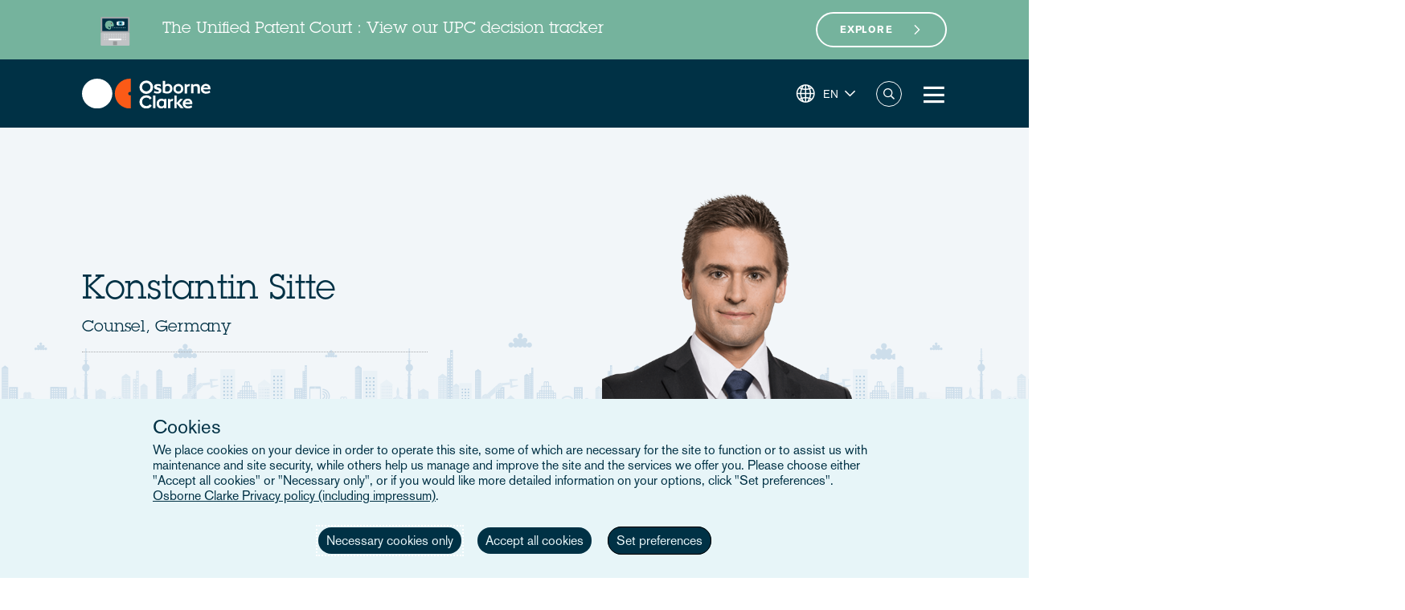

--- FILE ---
content_type: text/html; charset=UTF-8
request_url: https://www.osborneclarke.com/lawyers/konstantin-sitte
body_size: 16051
content:
<!DOCTYPE html>
<html lang="en" dir="ltr" prefix="content: http://purl.org/rss/1.0/modules/content/  dc: http://purl.org/dc/terms/  foaf: http://xmlns.com/foaf/0.1/  og: http://ogp.me/ns#  rdfs: http://www.w3.org/2000/01/rdf-schema#  schema: http://schema.org/  sioc: http://rdfs.org/sioc/ns#  sioct: http://rdfs.org/sioc/types#  skos: http://www.w3.org/2004/02/skos/core#  xsd: http://www.w3.org/2001/XMLSchema# ">
  <head>

    <meta charset="utf-8" />
<meta name="description" content="Konstantin Sitte advises national and international clients particularly on questions relating to industrial property rights, copyright law and unfair competition law. He is furthermore representing and supporting clients in contract negotiations, as well as technology related disputes.Konstantin studied law in Bayreuth. During his legal traineeship, he completed stations at other international law firms." />
<link rel="canonical" href="https://www.osborneclarke.com/lawyers/konstantin-sitte" />
<meta name="robots" content="index, follow" />
<link rel="image_src" href="https://oc-static.poweredbyproctors.co.uk/public/lawyer_images/konstantin.sitte.png?VersionId=8S5g32zKzosrKcPJ_EJWnTFJ4BgJebGM" />
<meta property="og:type" content="article" />
<meta property="og:url" content="https://www.osborneclarke.com/lawyers/konstantin-sitte" />
<meta property="og:title" content="Konstantin Sitte" />
<meta property="og:description" content="Konstantin Sitte advises national and international clients particularly on questions relating to industrial property rights, copyright law and unfair competition law. He is furthermore representing and supporting clients in contract negotiations, as well as technology related disputes.Konstantin studied law in Bayreuth. During his legal traineeship, he completed stations at other international law firms." />
<meta property="og:image" content="https://oc-static.poweredbyproctors.co.uk/public/styles/opengraph/public/lawyer_images/konstantin.sitte.png?VersionId=WSN_r59AuyK_H2hHnhlXmQ.hhQ62d5tj&amp;itok=A20Njo04" />
<meta property="og:image:url" content="https://oc-static.poweredbyproctors.co.uk/public/styles/opengraph/public/lawyer_images/konstantin.sitte.png?VersionId=WSN_r59AuyK_H2hHnhlXmQ.hhQ62d5tj&amp;itok=A20Njo04" />
<meta property="og:image:secure_url" content="https://oc-static.poweredbyproctors.co.uk/public/styles/opengraph/public/lawyer_images/konstantin.sitte.png?VersionId=WSN_r59AuyK_H2hHnhlXmQ.hhQ62d5tj&amp;itok=A20Njo04" />
<meta name="twitter:card" content="summary" />
<meta name="twitter:description" content="Konstantin Sitte advises national and international clients particularly on questions relating to industrial property rights, copyright law and unfair competition law. He is furthermore representing and supporting clients in contract negotiations, as well as technology related disputes.Konstantin studied law in Bayreuth. During his legal traineeship, he completed stations at other international law firms." />
<meta name="twitter:site" content="@OsborneClarke" />
<meta name="twitter:title" content="Konstantin Sitte | Osborne Clarke" />
<meta name="twitter:image" content="https://oc-static.poweredbyproctors.co.uk/public/lawyer_images/konstantin.sitte.png?VersionId=8S5g32zKzosrKcPJ_EJWnTFJ4BgJebGM" />
<meta name="google-site-verification" content="iPBiFPjPa_uhsNQ2BOqLNt5AxvhPeI1tLpFjBHhfSy4" />
<meta name="Generator" content="Drupal 11 (https://www.drupal.org)" />
<meta name="MobileOptimized" content="width" />
<meta name="HandheldFriendly" content="true" />
<meta name="viewport" content="width=device-width, initial-scale=1.0" />
<script type="application/ld+json">{
    "@context": "https://schema.org",
    "@type": "Organization",
    "@id": "Osborne Clarke International Legal Practice",
    "name": "Osborne Clarke",
    "legalName": "Osborne Clarke LLP",
    "url": "https://www.osborneclarke.com",
    "logo": "https://www.osborneclarke.com/themes/custom/osborneclarke/assets/images/osborne_clarke_logo_sq_112.jpg",
    "description": "Osborne Clarke is an international law firm with offices across Europe, Asia and the US, helping clients succeed in tomorrow’s world.",
    "foundingDate": "1748",
    "contactPoint": [
        {
            "@type": "ContactPoint",
            "contactType": "customer service",
            "telephone": "+44 20 7105 7000",
            "areaServed": "GB",
            "availableLanguage": [
                "en"
            ]
        }
    ],
    "sameAs": [
        "https://www.linkedin.com/company/osborne-clarke/",
        "Osborne Clarke - an international legal practice",
        "Osborne Clarke (@OsborneClarke) on X"
    ]
}</script>
<script type="application/ld+json">{
    "@context": "https://schema.org",
    "@type": "Person",
    "@id": "https://www.osborneclarke.com/lawyers/konstantin-sitte",
    "mainEntityOfPage": {
        "@type": "WebPage",
        "@id": "https://www.osborneclarke.com/lawyers/konstantin-sitte"
    },
    "name": "Konstantin Sitte",
    "jobTitle": "Counsel",
    "url": "https://www.osborneclarke.com/lawyers/konstantin-sitte",
    "worksFor": {
        "@type": "Organization",
        "@id": "https://www.osborneclarke.com/",
        "name": "Osborne Clarke",
        "url": "https://www.osborneclarke.com/"
    }
}</script>
<link rel="icon" href="/themes/custom/osborneclarke/assets/images/icon.png" type="image/png" />
<link rel="alternate" hreflang="en" href="https://www.osborneclarke.com/lawyers/konstantin-sitte" />
<link rel="alternate" hreflang="de" href="https://www.osborneclarke.com/de/lawyers/konstantin-sitte-2" />
<script>window.a2a_config=window.a2a_config||{};a2a_config.callbacks=[];a2a_config.overlays=[];a2a_config.templates={};</script>

    <title>Konstantin Sitte | Osborne Clarke</title>


    <link rel="stylesheet" media="all" href="/sites/default/assets/css/css_99MSXAWtJk54Pr2O6oefIG1aPFYTnuKZHCwcmwRh460.css?delta=0&amp;language=en&amp;theme=osborneclarke&amp;include=[base64]" />
<link rel="stylesheet" media="all" href="/sites/default/assets/css/css_lh9sN29a9UWJeEmFPmw-uEXqSnLU-9I2oGfC9dRdtoM.css?delta=1&amp;language=en&amp;theme=osborneclarke&amp;include=[base64]" />

    
  </head>
  <body class="page-node-13614 page-node-lawyers alias--lawyers-konstantin-sitte">
        <a href="#main-content" class="visually-hidden focusable">
      Skip to main content
    </a>
    
      <div class="dialog-off-canvas-main-canvas" data-off-canvas-main-canvas>
    <div class="layout-container">
    <div class="OR1__white-background"></div>
    <div class="site-messages">
        <div class="nl-tracking">
            

<div>
    
    
                <div class="MO52" style="background-color: #75B39D">
        <div class="gw">
            <div class="gs MO52__container">
                <div class="MO52__image-wrapper">
                    <img src="/themes/custom/osborneclarke/assets/images/FW_IT_communications.png" alt="" class="MO52__image">
                </div>
                <div class="MO52__content">
                    <div class="MO52__title">Connect with one of our Dutch experts</div>
                    <div class="MO52__content__image-wrapper">
                        <img src="" alt="" class="MO52__image">
                    </div>
                </div>
                                    <div class="MO52__link">
                        <a
                            href="/lawyers?location=6395"
                            class="button transparent primary icon--chevron-right icon-after"
                            
                        >Get in touch</a>
                    </div>
                            </div>
        </div>
    </div>
    </div>
        </div>
                      <div>
    

<div id="block-ipunifiedpatentscourt" data-block-plugin-id="block_content:af19d5f9-8717-410b-8b1a-f96b7c6ae1c2">
    
    
                <div class="MO52" style="background-color: #75b39d">
        <div class="gw">
            <div class="gs MO52__container">
                <div class="MO52__image-wrapper">
                    <img src="https://oc-static.poweredbyproctors.co.uk/public/images/22/07/05/FW_computer_eye_person.png?VersionId=Mn_cMP0egpWxHx3bu_eDgESaxnUWWy0h" alt="laptop" class="MO52__image">
                </div>
                <div class="MO52__content">
                    <div class="MO52__title">The Unified Patent Court : View our UPC decision tracker</div>
                    <div class="MO52__content__image-wrapper">
                        <img src="" alt="" class="MO52__image">
                    </div>
                </div>
                                    <div class="MO52__link">
                        <a
                            href="https://www.upc.osborneclarke.com"
                            class="button transparent primary icon--chevron-right icon-after"
                            
                        >Explore</a>
                    </div>
                            </div>
        </div>
    </div>
    </div>

  </div>

            </div>

    
<header class="OR1" role="banner">
    <div class="OR1__main-header">
        <div class="gw">
            <div class="gs OR1__header-container">
                <div class="gr OR1__header-grid">
                    <div class="OR1__left-content">
                        <a title="Osborne Clarke" href="/" class="OR1__header-logo">
                        <img src='/themes/custom/osborneclarke/assets/images/logo.svg' alt="Osborne Clarke">
                        </a>
                    </div>
                    <div class="OR1__right-content">
                        <div class="OR1__main-menu__container">
                                    

<div data-block-plugin-id="tb_megamenu_menu_block:main" class="MO81">
           <style type="text/css">
  .tbm.animate .tbm-item > .tbm-submenu, .tbm.animate.slide .tbm-item > .tbm-submenu > div {
    transition-delay: 0ms;  -webkit-transition-delay: 0ms;  -ms-transition-delay: 0ms;  -o-transition-delay: 0ms;  transition-duration: 700ms;  -webkit-transition-duration: 700ms;  -ms-transition-duration: 700ms;  -o-transition-duration: 700ms;
  }
</style>
<nav  class="tbm tbm-main tbm-arrows animate fading" id="3fcacdca-8ce5-4c28-9a7b-30cf59ee384c" data-breakpoint="1280" data-duration="700" data-delay="0" aria-label="main navigation">
      <button class="tbm-button" type="button" aria-label="Toggle Menu Button">
      <span class="tbm-button-container">
        <span></span>
        <span></span>
        <span></span>
        <span></span>
      </span>
    </button>
    <div class="tbm-collapse ">
    <ul  class="tbm-nav level-0 items-8" >
        <li  class="tbm-item level-1" aria-level="1" >
      <div class="tbm-link-container">
            <a href="/lawyers"  class="tbm-link level-1">
                People
          </a>
            </div>
    
</li>

          <li  class="tbm-item level-1 tbm-left tbm-item--has-dropdown" aria-level="1" >
      <div class="tbm-link-container">
            <span class="tbm-link level-1 no-link tbm-toggle" tabindex="0" aria-expanded="false">
                Expertise
          </span>
                <button class="tbm-submenu-toggle always-show"><span class="visually-hidden">Toggle submenu</span></button>
          </div>
    <div  class="tbm-submenu tbm-item-child">
      <div  class="tbm-row">
      <div  class="tbm-column span4">
  <div class="tbm-column-inner">
               <ul  class="tbm-subnav level-1 items-4">
        <li  class="tbm-item level-2 tbm-group" aria-level="2" >
      <div class="tbm-link-container">
            <a href="/what-our-clients-are-talking-about"  class="tbm-link level-2 tbm-group-title" aria-expanded="false" target="_self">
                What our clients are talking about
          </a>
            </div>
    <div  class="tbm-group-container tbm-item-child">
      <div  class="tbm-row">
      <div  class="tbm-column span12">
  <div class="tbm-column-inner">
               <ul  class="tbm-subnav level-2 items-11">
        <li  class="tbm-item level-3" aria-level="3" >
      <div class="tbm-link-container">
            <a href="https://www.osborneclarke.com/what-our-clients-are-talking-about/succeeding-artificial-intelligence"  class="tbm-link level-3">
                Artificial intelligence
          </a>
            </div>
    
</li>

        <li  class="tbm-item level-3" aria-level="3" >
      <div class="tbm-link-container">
            <a href="https://www.osborneclarke.com/carbon-markets-natural-capital"  class="tbm-link level-3">
                Carbon markets and natural capital
          </a>
            </div>
    
</li>

        <li  class="tbm-item level-3" aria-level="3" >
      <div class="tbm-link-container">
            <a href="/navigating-data-centre-lifecycle"  class="tbm-link level-3">
                Data centres
          </a>
            </div>
    
</li>

        <li  class="tbm-item level-3" aria-level="3" >
      <div class="tbm-link-container">
            <a href="https://www.osborneclarke.com/what-our-clients-are-talking-about/digital-regulation"  class="tbm-link level-3">
                Digital regulation
          </a>
            </div>
    
</li>

        <li  class="tbm-item level-3" aria-level="3" >
      <div class="tbm-link-container">
            <a href="/what-our-clients-are-talking-about/e-mobility-regulation"  class="tbm-link level-3">
                E-mobility
          </a>
            </div>
    
</li>

        <li  class="tbm-item level-3" aria-level="3" >
      <div class="tbm-link-container">
            <a href="/preparing-future-foods"  class="tbm-link level-3">
                Future foods
          </a>
            </div>
    
</li>

        <li  class="tbm-item level-3" aria-level="3" >
      <div class="tbm-link-container">
            <a href="https://www.osborneclarke.com/what-our-clients-are-talking-about/green-hydrogen"  class="tbm-link level-3">
                Green hydrogen
          </a>
            </div>
    
</li>

        <li  class="tbm-item level-3" aria-level="3" >
      <div class="tbm-link-container">
            <a href="https://www.osborneclarke.com/what-our-clients-are-talking-about/managing-greenwashing-risk"  class="tbm-link level-3">
                Greenwashing
          </a>
            </div>
    
</li>

        <li  class="tbm-item level-3" aria-level="3" >
      <div class="tbm-link-container">
            <a href="https://www.osborneclarke.com/what-our-clients-are-talking-about/optimising-logistics"  class="tbm-link level-3">
                Logistics
          </a>
            </div>
    
</li>

        <li  class="tbm-item level-3" aria-level="3" >
      <div class="tbm-link-container">
            <a href="https://www.osborneclarke.com/what-our-clients-are-talking-about/future-proofing-supply-chains"  class="tbm-link level-3">
                Supply chains
          </a>
            </div>
    
</li>

        <li  class="tbm-item level-3" aria-level="3" >
      <div class="tbm-link-container">
            <a href="https://www.osborneclarke.com/what-our-clients-are-talking-about"  class="tbm-link level-3">
                What our clients are talking about - Overview
          </a>
            </div>
    
</li>

  </ul>

      </div>
</div>

  </div>

  </div>

</li>

        <li  class="tbm-item level-2 tbm-group" aria-level="2" >
      <div class="tbm-link-container">
            <a href="/services"  class="tbm-link level-2 tbm-group-title" aria-expanded="false">
                Services
          </a>
            </div>
    <div  class="tbm-group-container tbm-item-child">
      <div  class="tbm-row">
      <div  class="tbm-column span12">
  <div class="tbm-column-inner">
               <ul  class="tbm-subnav level-2 items-15">
        <li  class="tbm-item level-3" aria-level="3" >
      <div class="tbm-link-container">
            <a href="/services/banking-and-finance"  class="tbm-link level-3">
                Banking and finance
          </a>
            </div>
    
</li>

        <li  class="tbm-item level-3" aria-level="3" >
      <div class="tbm-link-container">
            <a href="/services/commercial"  class="tbm-link level-3">
                Commercial
          </a>
            </div>
    
</li>

        <li  class="tbm-item level-3" aria-level="3" >
      <div class="tbm-link-container">
            <a href="/services/competition-and-antitrust-trade"  class="tbm-link level-3">
                Competition, antitrust and trade
          </a>
            </div>
    
</li>

        <li  class="tbm-item level-3" aria-level="3" >
      <div class="tbm-link-container">
            <a href="/services/corporate"  class="tbm-link level-3">
                Corporate
          </a>
            </div>
    
</li>

        <li  class="tbm-item level-3" aria-level="3" >
      <div class="tbm-link-container">
            <a href="/services/dispute-resolution"  class="tbm-link level-3">
                Dispute resolution
          </a>
            </div>
    
</li>

        <li  class="tbm-item level-3" aria-level="3" >
      <div class="tbm-link-container">
            <a href="/services/employment-and-pensions"  class="tbm-link level-3">
                Employment and pensions
          </a>
            </div>
    
</li>

        <li  class="tbm-item level-3" aria-level="3" >
      <div class="tbm-link-container">
            <a href="/services/esg-environmental-social-and-governance"  class="tbm-link level-3">
                ESG – Environmental, Social and Governance
          </a>
            </div>
    
</li>

        <li  class="tbm-item level-3" aria-level="3" >
      <div class="tbm-link-container">
            <a href="/services/infrastructure-services"  class="tbm-link level-3">
                Infrastructure services
          </a>
            </div>
    
</li>

        <li  class="tbm-item level-3" aria-level="3" >
      <div class="tbm-link-container">
            <a href="/services/intellectual-property"  class="tbm-link level-3">
                Intellectual property
          </a>
            </div>
    
</li>

        <li  class="tbm-item level-3" aria-level="3" >
      <div class="tbm-link-container">
            <a href="/services/it-and-data"  class="tbm-link level-3">
                IT and data
          </a>
            </div>
    
</li>

        <li  class="tbm-item level-3" aria-level="3" >
      <div class="tbm-link-container">
            <a href="/services/public-law"  class="tbm-link level-3">
                Public law
          </a>
            </div>
    
</li>

        <li  class="tbm-item level-3" aria-level="3" >
      <div class="tbm-link-container">
            <a href="/services/real-estate"  class="tbm-link level-3">
                Real estate
          </a>
            </div>
    
</li>

        <li  class="tbm-item level-3" aria-level="3" >
      <div class="tbm-link-container">
            <a href="/services/regulatory-and-compliance"  class="tbm-link level-3">
                Regulatory and compliance
          </a>
            </div>
    
</li>

        <li  class="tbm-item level-3" aria-level="3" >
      <div class="tbm-link-container">
            <a href="/services/tax"  class="tbm-link level-3">
                Tax
          </a>
            </div>
    
</li>

        <li  class="tbm-item level-3" aria-level="3" >
      <div class="tbm-link-container">
            <a href="/services"  class="tbm-link level-3">
                All Services
          </a>
            </div>
    
</li>

  </ul>

      </div>
</div>

  </div>

  </div>

</li>

        <li  class="tbm-item level-2 tbm-group" aria-level="2" >
      <div class="tbm-link-container">
            <a href="/sectors"  class="tbm-link level-2 tbm-group-title" aria-expanded="false">
                Sectors
          </a>
            </div>
    <div  class="tbm-group-container tbm-item-child">
      <div  class="tbm-row">
      <div  class="tbm-column span12">
  <div class="tbm-column-inner">
               <ul  class="tbm-subnav level-2 items-9">
        <li  class="tbm-item level-3" aria-level="3" >
      <div class="tbm-link-container">
            <a href="/sectors/energy-and-energy-transition"  class="tbm-link level-3">
                Energy and Energy Transition
          </a>
            </div>
    
</li>

        <li  class="tbm-item level-3" aria-level="3" >
      <div class="tbm-link-container">
            <a href="/sectors/financial-services"  class="tbm-link level-3">
                Financial Services
          </a>
            </div>
    
</li>

        <li  class="tbm-item level-3" aria-level="3" >
      <div class="tbm-link-container">
            <a href="/sectors/life-sciences-and-healthcare"  class="tbm-link level-3">
                Life Sciences and Healthcare
          </a>
            </div>
    
</li>

        <li  class="tbm-item level-3" aria-level="3" >
      <div class="tbm-link-container">
            <a href="/sectors/mobility-and-infrastructure"  class="tbm-link level-3">
                Mobility and Infrastructure
          </a>
            </div>
    
</li>

        <li  class="tbm-item level-3" aria-level="3" >
      <div class="tbm-link-container">
            <a href="/sectors/retail-and-consumer"  class="tbm-link level-3">
                Retail and Consumer 
          </a>
            </div>
    
</li>

        <li  class="tbm-item level-3" aria-level="3" >
      <div class="tbm-link-container">
            <a href="/sectors/technology-media-and-communications"  class="tbm-link level-3">
                Tech, Media and Comms
          </a>
            </div>
    
</li>

        <li  class="tbm-item level-3" aria-level="3" >
      <div class="tbm-link-container">
            <a href="/sectors/the-built-environment"  class="tbm-link level-3" title="The Built Environment">
                The Built Environment
          </a>
            </div>
    
</li>

        <li  class="tbm-item level-3" aria-level="3" >
      <div class="tbm-link-container">
            <a href="/sectors/workforce-solutions"  class="tbm-link level-3">
                Workforce Solutions
          </a>
            </div>
    
</li>

        <li  class="tbm-item level-3" aria-level="3" >
      <div class="tbm-link-container">
            <a href="/sectors"  class="tbm-link level-3">
                All sectors
          </a>
            </div>
    
</li>

  </ul>

      </div>
</div>

  </div>

  </div>

</li>

        <li  class="tbm-item level-2 tbm-group" aria-level="2" >
      <div class="tbm-link-container">
            <a href="/transformation"  class="tbm-link level-2 tbm-group-title" aria-expanded="false">
                Transformation
          </a>
            </div>
    <div  class="tbm-group-container tbm-item-child">
      <div  class="tbm-row">
      <div  class="tbm-column span12">
  <div class="tbm-column-inner">
               <ul  class="tbm-subnav level-2 items-4">
        <li  class="tbm-item level-3" aria-level="3" >
      <div class="tbm-link-container">
            <a href="https://www.osborneclarke.com/transformation"  class="tbm-link level-3">
                Transformation drivers overview
          </a>
            </div>
    
</li>

        <li  class="tbm-item level-3" aria-level="3" >
      <div class="tbm-link-container">
            <a href="/transformation/digitalisation"  class="tbm-link level-3">
                Digitalisation
          </a>
            </div>
    
</li>

        <li  class="tbm-item level-3" aria-level="3" >
      <div class="tbm-link-container">
            <a href="/transformation/urban-dynamics"  class="tbm-link level-3">
                Urban Dynamics
          </a>
            </div>
    
</li>

        <li  class="tbm-item level-3" aria-level="3" >
      <div class="tbm-link-container">
            <a href="/transformation/decarbonisation"  class="tbm-link level-3">
                Decarbonisation
          </a>
            </div>
    
</li>

  </ul>

      </div>
</div>

  </div>

  </div>

</li>

  </ul>

      </div>
</div>

      <div  class="tbm-column span4">
  <div class="tbm-column-inner">
                 <div  class="tbm-block">
    <div class="block-inner">
      
    <div id="block-fixed-block-contentmenu-details-expertise" data-block-plugin-id="fixed_block_content:menu_details_expertise" class="MO79">
        <p class="MO79__title">Expertise</p>
        <p class="MO79__description">We combine legal expertise with sector understanding and insight into the transformational trends impacting businesses today – and tomorrow.</p>

            </div>

    </div>
  </div>

      </div>
</div>

      <div  class="tbm-column span4">
  <div class="tbm-column-inner">
                 <div  class="tbm-block">
    <div class="block-inner">
      
    <div id="block-fixed-block-contentmenu-featured-expertise" data-block-plugin-id="fixed_block_content:menu_featured_expertise" class="MO80">
        <a class="MO80__link" href="https://wave.osborneclarke.com">
            <p class="MO80__link-label">Read now</p>
            <img class="MO80__link-image" src="https://oc-static.poweredbyproctors.co.uk/public/images/25/06/11/MEGA-NAV-BANNER_OSB.DRW_.002-WAVE-side-crop-feature-menu.png?VersionId=eBKEQli_UzZK4FugAV_uaOuz1hCutdkc" alt="Wave - emerging legal trends in digitalisation" loading="lazy"/>
        </a>
    </div>

    </div>
  </div>

      </div>
</div>

  </div>

  </div>

</li>

        <li  class="tbm-item level-1" aria-level="1" >
      <div class="tbm-link-container">
            <a href="https://www.osborneclarke.com/solutions"  class="tbm-link level-1" title="Transforming relationships with shared technology">
                Osborne Clarke Solutions
          </a>
            </div>
    
</li>

          <li  class="tbm-item level-1 tbm-item--has-dropdown" aria-level="1" >
      <div class="tbm-link-container">
            <span class="tbm-link level-1 no-link tbm-toggle" tabindex="0" aria-expanded="false">
                Insights
          </span>
                <button class="tbm-submenu-toggle always-show"><span class="visually-hidden">Toggle submenu</span></button>
          </div>
    <div  class="tbm-submenu tbm-item-child">
      <div  class="tbm-row">
      <div  class="tbm-column span4">
  <div class="tbm-column-inner">
               <ul  class="tbm-subnav level-1 items-8">
        <li  class="tbm-item level-2" aria-level="2" >
      <div class="tbm-link-container">
            <a href="/insights/headlines"  class="tbm-link level-2">
                Headlines
          </a>
            </div>
    
</li>

          <li  class="tbm-item level-2 tbm-group" aria-level="2" >
      <div class="tbm-link-container">
            <span class="tbm-link level-2 no-link tbm-group-title" tabindex="0" aria-expanded="false">
                Transformation
          </span>
            </div>
    <div  class="tbm-group-container tbm-item-child">
      <div  class="tbm-row">
      <div  class="tbm-column span12">
  <div class="tbm-column-inner">
               <ul  class="tbm-subnav level-2 items-3">
        <li  class="tbm-item level-3" aria-level="3" >
      <div class="tbm-link-container">
            <a href="/transformation/decarbonisation"  class="tbm-link level-3">
                Decarbonisation
          </a>
            </div>
    
</li>

        <li  class="tbm-item level-3" aria-level="3" >
      <div class="tbm-link-container">
            <a href="/transformation/digitalisation"  class="tbm-link level-3">
                Digitalisation
          </a>
            </div>
    
</li>

        <li  class="tbm-item level-3" aria-level="3" >
      <div class="tbm-link-container">
            <a href="/transformation/urban-dynamics"  class="tbm-link level-3">
                Urban Dynamics
          </a>
            </div>
    
</li>

  </ul>

      </div>
</div>

  </div>

  </div>

</li>

          <li  class="tbm-item level-2 tbm-group" aria-level="2" >
      <div class="tbm-link-container">
            <span class="tbm-link level-2 no-link tbm-group-title" tabindex="0" aria-expanded="false">
                Insights: sector
          </span>
            </div>
    <div  class="tbm-group-container tbm-item-child">
      <div  class="tbm-row">
      <div  class="tbm-column span12">
  <div class="tbm-column-inner">
               <ul  class="tbm-subnav level-2 items-8">
        <li  class="tbm-item level-3" aria-level="3" >
      <div class="tbm-link-container">
            <a href="/insights/sectors/energy-and-energy-transition"  class="tbm-link level-3">
                Energy and Energy Transition
          </a>
            </div>
    
</li>

        <li  class="tbm-item level-3" aria-level="3" >
      <div class="tbm-link-container">
            <a href="/insights/sectors/financial-services"  class="tbm-link level-3">
                Financial services
          </a>
            </div>
    
</li>

        <li  class="tbm-item level-3" aria-level="3" >
      <div class="tbm-link-container">
            <a href="/insights/sectors/life-sciences-and-healthcare"  class="tbm-link level-3">
                Life Sciences and Healthcare
          </a>
            </div>
    
</li>

        <li  class="tbm-item level-3" aria-level="3" >
      <div class="tbm-link-container">
            <a href="/insights/sectors/the-built-environment"  class="tbm-link level-3">
                The Built Environment
          </a>
            </div>
    
</li>

        <li  class="tbm-item level-3" aria-level="3" >
      <div class="tbm-link-container">
            <a href="/insights/sectors/retail-and-consumer"  class="tbm-link level-3">
                Retail and Consumer 
          </a>
            </div>
    
</li>

        <li  class="tbm-item level-3" aria-level="3" >
      <div class="tbm-link-container">
            <a href="/insights/sectors/technology-media-and-communications"  class="tbm-link level-3">
                Tech, Media and Comms
          </a>
            </div>
    
</li>

        <li  class="tbm-item level-3" aria-level="3" >
      <div class="tbm-link-container">
            <a href="/insights/sectors/mobility-and-infrastructure"  class="tbm-link level-3">
                Mobility and Infrastructure
          </a>
            </div>
    
</li>

        <li  class="tbm-item level-3" aria-level="3" >
      <div class="tbm-link-container">
            <a href="/insights/sectors/workforce-solutions"  class="tbm-link level-3">
                Workforce Solutions
          </a>
            </div>
    
</li>

  </ul>

      </div>
</div>

  </div>

  </div>

</li>

          <li  class="tbm-item level-2 tbm-group" aria-level="2" >
      <div class="tbm-link-container">
            <span class="tbm-link level-2 no-link tbm-group-title" tabindex="0" aria-expanded="false">
                Insights: service
          </span>
            </div>
    <div  class="tbm-group-container tbm-item-child">
      <div  class="tbm-row">
      <div  class="tbm-column span12">
  <div class="tbm-column-inner">
               <ul  class="tbm-subnav level-2 items-13">
        <li  class="tbm-item level-3" aria-level="3" >
      <div class="tbm-link-container">
            <a href="/insights/services/banking-and-finance"  class="tbm-link level-3">
                Banking and finance
          </a>
            </div>
    
</li>

        <li  class="tbm-item level-3" aria-level="3" >
      <div class="tbm-link-container">
            <a href="/insights/services/commercial"  class="tbm-link level-3">
                Commercial
          </a>
            </div>
    
</li>

        <li  class="tbm-item level-3" aria-level="3" >
      <div class="tbm-link-container">
            <a href="/insights/services/competition-and-antitrust-trade"  class="tbm-link level-3">
                Competition, antitrust and trade
          </a>
            </div>
    
</li>

        <li  class="tbm-item level-3" aria-level="3" >
      <div class="tbm-link-container">
            <a href="/insights/services/corporate"  class="tbm-link level-3">
                Corporate
          </a>
            </div>
    
</li>

        <li  class="tbm-item level-3" aria-level="3" >
      <div class="tbm-link-container">
            <a href="/insights/services/dispute-resolution"  class="tbm-link level-3">
                Dispute resolution
          </a>
            </div>
    
</li>

        <li  class="tbm-item level-3" aria-level="3" >
      <div class="tbm-link-container">
            <a href="/insights/services/employment-and-pensions"  class="tbm-link level-3">
                Employment and pensions
          </a>
            </div>
    
</li>

        <li  class="tbm-item level-3" aria-level="3" >
      <div class="tbm-link-container">
            <a href="/insights/services/esg-environmental-social-and-governance"  class="tbm-link level-3">
                ESG - Environmental, Social and Governance
          </a>
            </div>
    
</li>

        <li  class="tbm-item level-3" aria-level="3" >
      <div class="tbm-link-container">
            <a href="/insights/services/infrastructure-services"  class="tbm-link level-3">
                Infrastructure services
          </a>
            </div>
    
</li>

        <li  class="tbm-item level-3" aria-level="3" >
      <div class="tbm-link-container">
            <a href="/insights/services/intellectual-property"  class="tbm-link level-3">
                Intellectual property
          </a>
            </div>
    
</li>

        <li  class="tbm-item level-3" aria-level="3" >
      <div class="tbm-link-container">
            <a href="/insights/services/it-and-data"  class="tbm-link level-3">
                IT and Data
          </a>
            </div>
    
</li>

        <li  class="tbm-item level-3" aria-level="3" >
      <div class="tbm-link-container">
            <a href="/insights/services/real-estate"  class="tbm-link level-3">
                Real Estate
          </a>
            </div>
    
</li>

        <li  class="tbm-item level-3" aria-level="3" >
      <div class="tbm-link-container">
            <a href="/insights/services/regulatory-and-compliance"  class="tbm-link level-3">
                Regulatory and Compliance
          </a>
            </div>
    
</li>

        <li  class="tbm-item level-3" aria-level="3" >
      <div class="tbm-link-container">
            <a href="/insights/services/tax"  class="tbm-link level-3">
                Tax
          </a>
            </div>
    
</li>

  </ul>

      </div>
</div>

  </div>

  </div>

</li>

          <li  class="tbm-item level-2 tbm-group" aria-level="2" >
      <div class="tbm-link-container">
            <span class="tbm-link level-2 no-link tbm-group-title" tabindex="0" aria-expanded="false">
                Key topics
          </span>
            </div>
    <div  class="tbm-group-container tbm-item-child">
      <div  class="tbm-row">
      <div  class="tbm-column span12">
  <div class="tbm-column-inner">
               <ul  class="tbm-subnav level-2 items-15">
        <li  class="tbm-item level-3" aria-level="3" >
      <div class="tbm-link-container">
            <a href="/insights/topics/artificial-intelligence-ai"  class="tbm-link level-3">
                Artificial Intelligence
          </a>
            </div>
    
</li>

        <li  class="tbm-item level-3" aria-level="3" >
      <div class="tbm-link-container">
            <a href="https://www.osborneclarke.com/insights/topics/blockchain/"  class="tbm-link level-3">
                Blockchain
          </a>
            </div>
    
</li>

        <li  class="tbm-item level-3" aria-level="3" >
      <div class="tbm-link-container">
            <a href="https://www.osborneclarke.com/insights/topics/brexit/"  class="tbm-link level-3">
                Brexit
          </a>
            </div>
    
</li>

        <li  class="tbm-item level-3" aria-level="3" >
      <div class="tbm-link-container">
            <a href="https://www.osborneclarke.com/topics/digital-markets-competition-and-consumers-act-dmcca"  class="tbm-link level-3">
                DMCCA
          </a>
            </div>
    
</li>

        <li  class="tbm-item level-3" aria-level="3" >
      <div class="tbm-link-container">
            <a href="https://www.osborneclarke.com/de/insights/topics/elektromobilitaet/"  class="tbm-link level-3">
                E-mobility
          </a>
            </div>
    
</li>

        <li  class="tbm-item level-3" aria-level="3" >
      <div class="tbm-link-container">
            <a href="https://www.osborneclarke.com/insights/topics/european-electronic-communication-code/"  class="tbm-link level-3">
                European Electronic Communication Code
          </a>
            </div>
    
</li>

        <li  class="tbm-item level-3" aria-level="3" >
      <div class="tbm-link-container">
            <a href="https://www.osborneclarke.com/insights/topics/general-data-protection-regulation-gdpr/"  class="tbm-link level-3">
                GDPR
          </a>
            </div>
    
</li>

        <li  class="tbm-item level-3" aria-level="3" >
      <div class="tbm-link-container">
            <a href="https://www.osborneclarke.com/insights/topics/knowledge-notes/"  class="tbm-link level-3">
                Knowledge Notes
          </a>
            </div>
    
</li>

        <li  class="tbm-item level-3" aria-level="3" >
      <div class="tbm-link-container">
            <a href="https://www.osborneclarke.com/insights/topics/online-safety/"  class="tbm-link level-3">
                Online Safety
          </a>
            </div>
    
</li>

        <li  class="tbm-item level-3" aria-level="3" >
      <div class="tbm-link-container">
            <a href="https://www.osborneclarke.com/insights/topics/regulatory-outlook/"  class="tbm-link level-3">
                Regulatory Outlook
          </a>
            </div>
    
</li>

        <li  class="tbm-item level-3" aria-level="3" >
      <div class="tbm-link-container">
            <a href="https://www.osborneclarke.com/insights/topics/sanctions-ownership-and-related-issues"  class="tbm-link level-3">
                Sanctions, ownership and related issues
          </a>
            </div>
    
</li>

        <li  class="tbm-item level-3" aria-level="3" >
      <div class="tbm-link-container">
            <a href="https://www.osborneclarke.com/what-our-clients-are-talking-about/future-proofing-supply-chains"  class="tbm-link level-3">
                Supply chains
          </a>
            </div>
    
</li>

        <li  class="tbm-item level-3" aria-level="3" >
      <div class="tbm-link-container">
            <a href="https://www.osborneclarke.com/insights/topics/decarbonising-tech"  class="tbm-link level-3">
                Sustainable disruption: 12 decarbonising technologies for cities
          </a>
            </div>
    
</li>

        <li  class="tbm-item level-3" aria-level="3" >
      <div class="tbm-link-container">
            <a href="https://www.osborneclarke.com/insights/topics/metaverse/"  class="tbm-link level-3">
                The metaverse
          </a>
            </div>
    
</li>

        <li  class="tbm-item level-3" aria-level="3" >
      <div class="tbm-link-container">
            <a href="https://www.osborneclarke.com/insights/topics/new-deal-consumers/"  class="tbm-link level-3">
                The New Deal for Consumers
          </a>
            </div>
    
</li>

  </ul>

      </div>
</div>

  </div>

  </div>

</li>

        <li  class="tbm-item level-2" aria-level="2" >
      <div class="tbm-link-container">
            <a href="/insights/all-insights"  class="tbm-link level-2">
                All insights
          </a>
            </div>
    
</li>

  </ul>

      </div>
</div>

      <div  class="tbm-column span4">
  <div class="tbm-column-inner">
                 <div  class="tbm-block">
    <div class="block-inner">
      
    <div id="block-fixed-block-contentmenu-details-news-and-insights" data-block-plugin-id="fixed_block_content:menu_details_news_and_insights" class="MO79">
        <p class="MO79__title">Insights</p>
        <p class="MO79__description">Timely updates and industry-leading Insights – ensuring you receive content you need to help you drive your business forward.</p>

                    <a class="MO79__link" href="/insights/all-insights">ALL INSIGHTS</a>
            </div>

    </div>
  </div>

      </div>
</div>

      <div  class="tbm-column span4">
  <div class="tbm-column-inner">
                 <div  class="tbm-block">
    <div class="block-inner">
      
    <div id="block-fixed-block-contentmenu-featured-news-and-insights" data-block-plugin-id="fixed_block_content:menu_featured_news_and_insights" class="MO80">
        <a class="MO80__link" href="https://digitalregulation.osborneclarke.com/">
            <p class="MO80__link-label">What&#039;s on the horizon for Digital Regulation?</p>
            <img class="MO80__link-image" src="https://oc-static.poweredbyproctors.co.uk/public/images/24/12/17/DigiregTimelineicon.png?VersionId=TB42UbBE9N5Zz12CDaep5mfuqqwwcBIv" alt="digireg" loading="lazy"/>
        </a>
    </div>

    </div>
  </div>

      </div>
</div>

  </div>

  </div>

</li>

        <li  class="tbm-item level-1" aria-level="1" >
      <div class="tbm-link-container">
            <a href="/news"  class="tbm-link level-1">
                News
          </a>
            </div>
    
</li>

        <li  class="tbm-item level-1" aria-level="1" >
      <div class="tbm-link-container">
            <a href="/insights/events"  class="tbm-link level-1">
                Events
          </a>
            </div>
    
</li>

          <li  class="tbm-item level-1 tbm-item--has-dropdown" aria-level="1" >
      <div class="tbm-link-container">
            <span class="tbm-link level-1 no-link tbm-toggle" tabindex="0" aria-expanded="false">
                Careers
          </span>
                <button class="tbm-submenu-toggle always-show"><span class="visually-hidden">Toggle submenu</span></button>
          </div>
    <div  class="tbm-submenu tbm-item-child">
      <div  class="tbm-row">
      <div  class="tbm-column span8">
  <div class="tbm-column-inner">
               <ul  class="tbm-subnav level-1 items-11">
        <li  class="tbm-item level-2" aria-level="2" >
      <div class="tbm-link-container">
            <a href="/careers/careers-belgium"  class="tbm-link level-2">
                Careers in Belgium
          </a>
            </div>
    
</li>

        <li  class="tbm-item level-2" aria-level="2" >
      <div class="tbm-link-container">
            <a href="/careers/careers-in-france"  class="tbm-link level-2">
                Careers in France
          </a>
            </div>
    
</li>

        <li  class="tbm-item level-2" aria-level="2" >
      <div class="tbm-link-container">
            <a href="https://www.osborneclarke.de/de/"  class="tbm-link level-2">
                Careers in Germany
          </a>
            </div>
    
</li>

        <li  class="tbm-item level-2" aria-level="2" >
      <div class="tbm-link-container">
            <a href="/careers/careers-italy"  class="tbm-link level-2">
                Careers in Italy
          </a>
            </div>
    
</li>

        <li  class="tbm-item level-2" aria-level="2" >
      <div class="tbm-link-container">
            <a href="/careers/careers-poland"  class="tbm-link level-2">
                Careers in Poland
          </a>
            </div>
    
</li>

        <li  class="tbm-item level-2" aria-level="2" >
      <div class="tbm-link-container">
            <a href="/careers/careers-in-spain"  class="tbm-link level-2">
                Careers in Spain
          </a>
            </div>
    
</li>

        <li  class="tbm-item level-2" aria-level="2" >
      <div class="tbm-link-container">
            <a href="/careers/careers-in-sweden"  class="tbm-link level-2">
                Careers in Sweden
          </a>
            </div>
    
</li>

        <li  class="tbm-item level-2" aria-level="2" >
      <div class="tbm-link-container">
            <a href="https://werkenbij.osborneclarke.nl/"  class="tbm-link level-2">
                Careers in the Netherlands
          </a>
            </div>
    
</li>

        <li  class="tbm-item level-2" aria-level="2" >
      <div class="tbm-link-container">
            <a href="/careers/careers-in-the-uk"  class="tbm-link level-2">
                Careers in the UK
          </a>
            </div>
    
</li>

        <li  class="tbm-item level-2" aria-level="2" >
      <div class="tbm-link-container">
            <a href="/careers/careers-us"  class="tbm-link level-2">
                Careers in the US
          </a>
            </div>
    
</li>

        <li  class="tbm-item level-2" aria-level="2" >
      <div class="tbm-link-container">
            <a href="https://www.osborneclarke.com/careers"  class="tbm-link level-2">
                View all careers
          </a>
            </div>
    
</li>

  </ul>

      </div>
</div>

      <div  class="tbm-column span4">
  <div class="tbm-column-inner">
                 <div  class="tbm-block">
    <div class="block-inner">
      
    <div id="block-fixed-block-contentmenu-details-careers" data-block-plugin-id="fixed_block_content:menu_details_careers" class="MO79">
        <p class="MO79__title">Careers</p>
        <p class="MO79__description">The working world has changed. We&#039;ve changed with it, by evolving flexible and imaginative approaches to everyone&#039;s work - and life - needs</p>

                    <a class="MO79__link" href="/careers">Work with us</a>
            </div>

    </div>
  </div>

      </div>
</div>

  </div>

  </div>

</li>

          <li  class="tbm-item level-1 tbm-item--has-dropdown" aria-level="1" >
      <div class="tbm-link-container">
            <span class="tbm-link level-1 no-link tbm-toggle" tabindex="0" aria-expanded="false">
                About us
          </span>
                <button class="tbm-submenu-toggle always-show"><span class="visually-hidden">Toggle submenu</span></button>
          </div>
    <div  class="tbm-submenu tbm-item-child">
      <div  class="tbm-row">
      <div  class="tbm-column span12">
  <div class="tbm-column-inner">
               <ul  class="tbm-subnav level-1 items-4">
        <li  class="tbm-item level-2" aria-level="2" >
      <div class="tbm-link-container">
            <a href="https://www.osborneclarke.com/about-us"  class="tbm-link level-2">
                About us
          </a>
            </div>
    
</li>

        <li  class="tbm-item level-2" aria-level="2" >
      <div class="tbm-link-container">
            <a href="/news"  class="tbm-link level-2" target="_self">
                News
          </a>
            </div>
    
</li>

        <li  class="tbm-item level-2" aria-level="2" >
      <div class="tbm-link-container">
            <a href="/news/results"  class="tbm-link level-2">
                Advanced news search
          </a>
            </div>
    
</li>

        <li  class="tbm-item level-2" aria-level="2" >
      <div class="tbm-link-container">
            <a href="https://www.osborneclarke.com/for-good"  class="tbm-link level-2">
                Osborne Clarke For Good
          </a>
            </div>
    
</li>

  </ul>

      </div>
</div>

  </div>

  </div>

</li>

  </ul>

      </div>
  </nav>

<script>
if (window.matchMedia("(max-width: 1280px)").matches) {
  document.getElementById("3fcacdca-8ce5-4c28-9a7b-30cf59ee384c").classList.add('tbm--mobile');
}


</script>

    </div>

                            </div>
                        <div class="OR1__location-selector__container">
                                    <div class="MO64 oc-megamenu">
    <div class="MO64__toggle-container" tabindex="0" role="button" aria-expanded="false" aria-label="Locations">
        <span class="tbm-link MO64__toggle-text icon--chevron-down icon-after">Locations</span>
    </div>
    <div class="MO64__dropdown-container">
        <button class="oc-menu-back">BACK</button>
        <div class="MO64__menu-grid">
                            
<div id="block-oclocationslist" data-block-plugin-id="block_content:ffac98bb-4e23-4b49-95b4-78452ea4965b" class="block-oclocationslist">
    
    
            

            <div class="field field--name-field-locations field--type-entity-reference-revisions field--label-hidden field__item">
                                                                                                                                                                                                

    <div>
                        <div class="MO43">
        <div class="MO43__top__container">
            <div class="MO43__title">Around the world</div>
                            <div class="MO43__image">
                    <img src="/themes/custom/osborneclarke/assets/images/globe-icon.svg" alt="">
                </div>
                    </div>
                            

<ul class="MO63 list--unstyled">
                        <li class="MO63__location">
                <h3 class="MO63__location__title flag--belgium">Belgium</h3>
                                    <ul class="MO63__languages list--unstyled">
                                                                                            <li class="MO63__languages__item">
                                        <a class="MO63__languages__link MO63__languages__link--international" href="/locations/belgium">
                                            <span>
                                                International
                                            </span>
                                        </a>
                                    </li>
                                                                            </ul>
                            </li>
                                <li class="MO63__location">
                <h3 class="MO63__location__title flag--china">China</h3>
                                    <ul class="MO63__languages list--unstyled">
                                                                                            <li class="MO63__languages__item">
                                        <a class="MO63__languages__link MO63__languages__link--international" href="/locations/china">
                                            <span>
                                                International
                                            </span>
                                        </a>
                                    </li>
                                                                            </ul>
                            </li>
                                <li class="MO63__location">
                <h3 class="MO63__location__title flag--france">France</h3>
                                    <ul class="MO63__languages list--unstyled">
                                                                                            <li class="MO63__languages__item">
                                        <a class="MO63__languages__link" href="/fr/locations/france">
                                            <span>
                                                French
                                            </span>
                                        </a>
                                    </li>
                                                                                                                            <li class="MO63__languages__item">
                                        <a class="MO63__languages__link MO63__languages__link--international" href="/locations/france">
                                            <span>
                                                International
                                            </span>
                                        </a>
                                    </li>
                                                                            </ul>
                            </li>
                                <li class="MO63__location">
                <h3 class="MO63__location__title flag--germany">Germany</h3>
                                    <ul class="MO63__languages list--unstyled">
                                                                                            <li class="MO63__languages__item">
                                        <a class="MO63__languages__link" href="/de/locations/germany">
                                            <span>
                                                German
                                            </span>
                                        </a>
                                    </li>
                                                                                                                            <li class="MO63__languages__item">
                                        <a class="MO63__languages__link MO63__languages__link--international" href="/locations/germany">
                                            <span>
                                                International
                                            </span>
                                        </a>
                                    </li>
                                                                            </ul>
                            </li>
                                <li class="MO63__location">
                <h3 class="MO63__location__title flag--india">India</h3>
                                    <ul class="MO63__languages list--unstyled">
                                                                                            <li class="MO63__languages__item">
                                        <a class="MO63__languages__link MO63__languages__link--international" href="/locations/india">
                                            <span>
                                                International
                                            </span>
                                        </a>
                                    </li>
                                                                            </ul>
                            </li>
                                <li class="MO63__location">
                <h3 class="MO63__location__title flag--italy">Italy</h3>
                                    <ul class="MO63__languages list--unstyled">
                                                                                            <li class="MO63__languages__item">
                                        <a class="MO63__languages__link" href="/it/locations/italia">
                                            <span>
                                                Italian
                                            </span>
                                        </a>
                                    </li>
                                                                                                                            <li class="MO63__languages__item">
                                        <a class="MO63__languages__link MO63__languages__link--international" href="/locations/italy">
                                            <span>
                                                International
                                            </span>
                                        </a>
                                    </li>
                                                                            </ul>
                            </li>
                                <li class="MO63__location">
                <h3 class="MO63__location__title flag--poland">Poland</h3>
                                    <ul class="MO63__languages list--unstyled">
                                                                                            <li class="MO63__languages__item">
                                        <a class="MO63__languages__link" href="/pl/locations/poland">
                                            <span>
                                                Polish
                                            </span>
                                        </a>
                                    </li>
                                                                                                                            <li class="MO63__languages__item">
                                        <a class="MO63__languages__link MO63__languages__link--international" href="/locations/poland">
                                            <span>
                                                International
                                            </span>
                                        </a>
                                    </li>
                                                                            </ul>
                            </li>
                                <li class="MO63__location">
                <h3 class="MO63__location__title flag--singapore">Singapore</h3>
                                    <ul class="MO63__languages list--unstyled">
                                                                                            <li class="MO63__languages__item">
                                        <a class="MO63__languages__link MO63__languages__link--international" href="/locations/singapore">
                                            <span>
                                                International
                                            </span>
                                        </a>
                                    </li>
                                                                            </ul>
                            </li>
                                <li class="MO63__location">
                <h3 class="MO63__location__title flag--spain">Spain</h3>
                                    <ul class="MO63__languages list--unstyled">
                                                                                            <li class="MO63__languages__item">
                                        <a class="MO63__languages__link" href="/es/locations/spain">
                                            <span>
                                                Spanish
                                            </span>
                                        </a>
                                    </li>
                                                                                                                            <li class="MO63__languages__item">
                                        <a class="MO63__languages__link MO63__languages__link--international" href="/locations/spain">
                                            <span>
                                                International
                                            </span>
                                        </a>
                                    </li>
                                                                            </ul>
                            </li>
                                <li class="MO63__location">
                <h3 class="MO63__location__title flag--sweden">Sweden</h3>
                                    <ul class="MO63__languages list--unstyled">
                                                                                            <li class="MO63__languages__item">
                                        <a class="MO63__languages__link MO63__languages__link--international" href="/locations/sweden">
                                            <span>
                                                International
                                            </span>
                                        </a>
                                    </li>
                                                                            </ul>
                            </li>
                                <li class="MO63__location">
                <h3 class="MO63__location__title flag--the_netherlands">The Netherlands</h3>
                                    <ul class="MO63__languages list--unstyled">
                                                                                            <li class="MO63__languages__item">
                                        <a class="MO63__languages__link" href="/nl/locations/the-netherlands">
                                            <span>
                                                Dutch
                                            </span>
                                        </a>
                                    </li>
                                                                                                                            <li class="MO63__languages__item">
                                        <a class="MO63__languages__link MO63__languages__link--international" href="/locations/the-netherlands">
                                            <span>
                                                International
                                            </span>
                                        </a>
                                    </li>
                                                                            </ul>
                            </li>
                                <li class="MO63__location">
                <h3 class="MO63__location__title flag--uk">UK</h3>
                                    <ul class="MO63__languages list--unstyled">
                                                                                            <li class="MO63__languages__item">
                                        <a class="MO63__languages__link MO63__languages__link--international" href="/locations/uk">
                                            <span>
                                                International
                                            </span>
                                        </a>
                                    </li>
                                                                            </ul>
                            </li>
                                <li class="MO63__location">
                <h3 class="MO63__location__title flag--usa">USA</h3>
                                    <ul class="MO63__languages list--unstyled">
                                                                                            <li class="MO63__languages__item">
                                        <a class="MO63__languages__link MO63__languages__link--international" href="/locations/usa">
                                            <span>
                                                International
                                            </span>
                                        </a>
                                    </li>
                                                                            </ul>
                            </li>
            </ul>

                                    <div class="MO43__link">
                <a
                    href="/locations"
                    class="primary icon--right-chevron-circle icon-after"
                    
                >View All Locations</a>
            </div>
            </div>
            </div>
</div>
      
    </div>

                    </div>
    </div>
</div>
                            </div>
                                                    <div class="OR1__language-selector__container">
                                                    <div class="language-switcher-language-url" role="navigation" data-block-plugin-id="language_block:language_content">
  
    
      

                            <div class="language__switcher--links"><a href="/lawyers/konstantin-sitte" class="language-link is-active" hreflang="en" data-drupal-link-system-path="node/13614" aria-current="page">en</a></div>
                        <div class="language__switcher--links"><span class="language-link language-link--untranslated">nl</span></div>
                        <div class="language__switcher--links"><span class="language-link language-link--untranslated">fr</span></div>
                        <div class="language__switcher--links"><a href="/de/lawyers/konstantin-sitte-2" class="language-link" hreflang="de" data-drupal-link-system-path="node/13614">de</a></div>
                        <div class="language__switcher--links"><span class="language-link language-link--untranslated">it</span></div>
                        <div class="language__switcher--links"><span class="language-link language-link--untranslated">es</span></div>
                        <div class="language__switcher--links"><span class="language-link language-link--untranslated">sv</span></div>
                        <div class="language__switcher--links"><span class="language-link language-link--untranslated">pl</span></div>
                


<div class="MO46 oc-megamenu">
    <div class="MO46__current__language MO46__dropdown-js" tabindex="0" role="button" aria-expanded="false" aria-label="toggle menu">
                    <span class="tbm-link MO46__international icon--oc-globe "></span>
            <span class="tbm-link icon--chevron-down icon-after">en</span>
            </div>
    <div class="MO46__dropdown-container">
        <div class="MO46__menu-grid">
            <ul class="MO46__list list--unstyled MO46__collapsible-js">
                                                        <li class="tbm-link MO46__language-item is-active ">
                                                    <a href="/lawyers/konstantin-sitte" class="MO46__language-link">
                                                                    <span class="MO46__international icon--oc-globe "></span>
                                                                <span class="MO46__language-code">en</span>
                                <span class="MO46__language-label">International English</span>
                            </a>
                                            </li>
                                                                                                                                                    <li class="tbm-link MO46__language-item  ">
                                                    <a href="/de/lawyers/konstantin-sitte-2" class="MO46__language-link">
                                                                                                <img src="/themes/custom/osborneclarke/assets/images/flag/de.png" alt="de Flag" class="MO46__language-icon">
                                                                <span class="MO46__language-code">de</span>
                                <span class="MO46__language-label">Deutsch</span>
                            </a>
                                            </li>
                                                                                                                                                                                                </ul>
        </div>
    </div>
</div>

  </div>

                                        </div>
                                                                            <div class="OR1__search-box__container">
                                <span tabindex="0" role="button" class="OR1__search-box__label OR1__open--icon icon--search">Search</span>
                                <span tabindex="-1" role="button" class="OR1__search-box__label OR1__close--icon icon--times">Close</span>
                            </div>
                                            </div>
                </div>
            </div>
        </div>
    </div>
    <div class="OR1__search-box__form">
                            <div class="OR41">
                <div class="views-exposed-form" data-drupal-selector="views-exposed-form-es-site-search-search-page" data-block-plugin-id="oc_site_search_filter_block">
  
    
      
<form action="/search" class="views-exposed-form" data-drupal-selector="views-exposed-form-es-site-search-search-page" method="get" id="views-exposed-form-es-site-search-search-page" accept-charset="UTF-8" data-once="form-updated" data-drupal-form-fields="edit-keywords,edit-items-per-page">
    <div class="gw">
        <div class="gs">
            <div class="OR41">
                <div class="OR41__search">
                    <div class="gc gc-sm-5 gc-lg-9 gc-xl-6">
                        <div class="js-form-item form-item js-form-type-search-api-autocomplete form-item-keywords js-form-item-keywords form-no-label">
        <input placeholder="What would you like to find?" data-drupal-selector="edit-keywords" data-search-api-autocomplete-search="es_site_search" class="form-autocomplete form-text" data-autocomplete-path="/search_api_autocomplete/es_site_search?display=search_page&amp;&amp;filter=keywords" type="text" id="edit-keywords" name="keywords" value="" size="30" maxlength="128" />

        </div>

                    </div>
                    <div class="OR41__action">
                        <div data-drupal-selector="edit-actions" class="form-actions js-form-wrapper form-wrapper" id="edit-actions">

<button type="submit" value="" class="site-search-submit"  data-drupal-selector="edit-submit-es-site-search" type="submit" id="edit-submit-es-site-search" value="Apply" class="button js-form-submit form-submit icon-only--secondary icon--search"></button>
</div>

                    </div>
                </div>
            </div>
        </div>
    </div>
</form>

  </div>

            </div>
                </div>
</header>
<div class="OR1--ghost"></div>

    
    

      <div>
    <div class="views-element-container" id="block-views-block-lawyers-details-lawyers-header" data-block-plugin-id="views_block:lawyers_details-lawyers_header">
  
    
      <div><div class="js-view-dom-id-e4355a96baa1e9dd9e074ba1165e45193f4b0c3b8a77c178f7281b2e3c8d39e9">
  
  
  

  
  
  

      <div class="views-row">



                                





    

                                                                
    






<article about="/lawyers/konstantin-sitte" class="OR3__wrapper">
    
    
    <div class="OR3">
    <div class="gw">
        <div class="gs">
            <div class="gr OR3__inner">
                <div class="gc gc-xl-5 OR3__content">
                    <h1 class="OR3__title font-lubalin">Konstantin Sitte</h1>
                    <div class="OR3__inner-wrapper font-lubalin">
                                                    <span class="OR3__role">Counsel, Germany</span>
                                                                    </div>
                    <div class="OR3__contact">
                                            </div>
                </div>
                <div class="gc gc-lg-1 hide-md-down"></div>
                <div class="gc gc-xl-6">
                    <div class="OR3__image-container">
                        <img class="OR3__image" src="https://oc-static.poweredbyproctors.co.uk/public/lawyer_images/konstantin.sitte.png?VersionId=8S5g32zKzosrKcPJ_EJWnTFJ4BgJebGM" alt="Konstantin Sitte">
                    </div>
                </div>
            </div>
        </div>
    </div>
</div>
</article>
</div>

    

  
  

  
  
</div>
</div>

  </div>

  </div>


      <div>
    <div data-drupal-messages-fallback class="hidden"></div>

  </div>


    

    <main role="main">
        <a id="main-content" tabindex="-1"></a>
        <div class="layout-content">
              <div>
    <div id="block-osborneclarke-content" data-block-plugin-id="system_main_block">
  
    
      

                                




    
<a class="mailto icon--mailto button" href="mailto:konstantin.sitte@osborneclarke.com"></a>

<article about="/lawyers/konstantin-sitte" class="node__lawyers-page v-spacing">
    <div class="gw">
        <div class="gs">
            
            
            <div class="gr lawyer__container__wrapper">
                <div class="gc-xl-8">
                    <div data-block-plugin-id="system_breadcrumb_block">
  
    
        <nav role="navigation" aria-labelledby="system-breadcrumb" class="page-content__breadcrumb">
    <h2 id="system-breadcrumb" class="visually-hidden">Breadcrumb</h2>
    <div class="gw">
        <div class="gs">
            <div class="MO1">
    <ol class="list--unstyled">
                    <li>
                                    <a href="/">Home</a>
                            </li>
                    <li>
                                    <a href="/lawyers">Our Lawyers</a>
                            </li>
                    <li>
                                    <span aria-current="page">Konstantin Sitte</span>
                            </li>
            </ol>
</div>

        </div>
    </div>
  </nav>

  </div>

                    

            <div class="field field--name-body field--type-text-with-summary field--label-hidden field__item"><p>Konstantin Sitte advises national and international clients particularly on questions relating to industrial property rights, copyright law and unfair competition law. He is furthermore representing and supporting clients in contract negotiations, as well as technology related disputes.</p><p>Konstantin studied law in Bayreuth. During his legal traineeship, he completed stations at other international law firms.</p></div>
      
                    


        
<div class="OR24" data-active-tab="0">
    <div class="gw">
        <div class="gs">
            <div class="gr">
                <div class="gc gc-lg-12">
                    <div class="OR24__container" role="tabpanel">
                                                    <div class="OR24__tab_header" role="tablist">
                                                                    <button aria-controls="0" aria-selected="true" role="tab" class="OR24__button OR24--active" data-tab-index="0">
                                        Work</button>
                                                                                            </div>
                                                <div class="gr">
                                            <div class="gc gc-xl-12 OR24__column OR24__column--active" data-tab-container="0">
                    
<div class="views-element-container" data-block-plugin-id="views_block:work_experience-work">
    
    
            <div><div class="js-view-dom-id-da4b8489b6028ee4016c0ac3ab51bb67934c5752434bc81cec087de9dc71add0">
  
  
  

  
  
  

      <div class="views-row">

                                                                                                                                                                                                                                                                                                

    <article about="/lawyers/konstantin-sitte" class="MO38__wrapper">
        
        
            <div class="MO38 MO38--collapsed">
        <div class="MO38__project-list">
                                <div class="MO38__project">
                        <h2 class="MO38__project__title">
                            Tobii Dynavox
                        </h2>
                        <div class="MO38__project__description">
                            <p>Osborne Clarke advises Tobii Dynavox on its agreement to acquire Rehadapt Engineering. Read more <a href="https://www.osborneclarke.com/news/osborne-clarke-advises-tobii-dynavox-its-agreement-acquire-rehadapt-engineering">here</a>.&nbsp;</p>

                        </div>
                                            </div>
                                <div class="MO38__project">
                        <h2 class="MO38__project__title">
                            RS Group plc
                        </h2>
                        <div class="MO38__project__description">
                            <p>Osborne Clarke advises RS Group plc on the EUR 365m acquisition of Distrelec B.V. Read more <a href="https://www.osborneclarke.com/news/osborne-clarke-advises-rs-group-plc-eur-365m-acquisition-distrelec-bv">here</a>.</p>

                        </div>
                                            </div>
                                <div class="MO38__project">
                        <h2 class="MO38__project__title">
                            Segenia Capital
                        </h2>
                        <div class="MO38__project__description">
                            <p>Osborne Clarke has advised venture capital fund Segenia Capital on the latest financing round of InsurTech start-up Thinksurance. Read more <a href="https://www.osborneclarke.com/news/osborne-clarke-advises-segenia-capital-investment-thinksurance">here</a>.</p>

                        </div>
                                                    <div class="MO38__project__read_more">
                                <a href="https://www.osborneclarke.com/news/osborne-clarke-advises-segenia-capital-investment-thinksurance" class="light icon--right-chevron-circle icon-after small"
                                                                        >Read more</a>
                            </div>
                                            </div>
                                <div class="MO38__project">
                        <h2 class="MO38__project__title">
                            Taxfix
                        </h2>
                        <div class="MO38__project__description">
                            <p>Osborne Clarke advises Taxfix on acquisition of start-up Steuerbot, read <a href="https://www.osborneclarke.com/news/osborne-clarke-advises-taxfix-acquisition-start-steuerbot">more</a></p>

                        </div>
                                            </div>
                                <div class="MO38__project">
                        <h2 class="MO38__project__title">
                            Secomba
                        </h2>
                        <div class="MO38__project__description">
                            <p>Osborne Clarke advises Secomba on the sale of its encryption software to Dropbox, read <a href="https://www.osborneclarke.com/news/osborne-clarke-advises-secomba-sale-its-encryption-software-dropbox">more</a></p>

                        </div>
                                            </div>
                                <div class="MO38__project">
                        <h2 class="MO38__project__title">
                            Galileo Global Education Germany
                        </h2>
                        <div class="MO38__project__description">
                            <p>Osborne Clarke advises Galileo on acquisition of AKAD University, read <a href="https://www.osborneclarke.com/news/osborne-clarke-advises-galileo-acquisition-akad-university">more</a></p>

                        </div>
                                            </div>
                                <div class="MO38__project">
                        <h2 class="MO38__project__title">
                            Keen Venture Partners
                        </h2>
                        <div class="MO38__project__description">
                            <p>Osborne Clarke advises Keen Venture Partners on EUR 25 million investment in Lendis, read <a href="https://www.osborneclarke.com/news/osborne-clarke-advises-keen-venture-partners-eur-25-million-investment-lendis">more</a></p>

                        </div>
                                            </div>
                                <div class="MO38__project">
                        <h2 class="MO38__project__title">
                            Highland Europe
                        </h2>
                        <div class="MO38__project__description">
                            <p>Osborne Clarke advises Highland Europe on investment in SoSafe, read <a href="https://www.osborneclarke.com/news/osborne-clarke-advises-highland-europe-investment-sosafe">more</a></p>

                        </div>
                                            </div>
                                <div class="MO38__project">
                        <h2 class="MO38__project__title">
                            Weinert Industries AG
                        </h2>
                        <div class="MO38__project__description">
                            <p>Osborne Clarke advises Weinert Industries AG on the acquisition of three Leoni subsidiaries</p>

                        </div>
                                            </div>
                                <div class="MO38__project">
                        <h2 class="MO38__project__title">
                            Amscan International
                        </h2>
                        <div class="MO38__project__description">
                            <p>Osborne Clarke advises Amscan International on the acquisition of Luftballon-Markt GmbH, read <a href="https://www.osborneclarke.com/news/osborne-clarke-beraet-amscan-international-beim-erwerb-der-luftballon-markt-gmbh/" rel="noopener noreferrer" target="_blank">more</a></p>

                        </div>
                                            </div>
                                <div class="MO38__project">
                        <h2 class="MO38__project__title">
                            MA Ventures
                        </h2>
                        <div class="MO38__project__description">
                            <p>Osborne Clarke advises MA Ventures on investment in Lykon, read <a href="https://www.osborneclarke.com/news/osborne-clarke-advises-ma-ventures-investment-lykon/">more</a></p>

                        </div>
                                            </div>
                                <div class="MO38__project">
                        <h2 class="MO38__project__title">
                            arivis AG
                        </h2>
                        <div class="MO38__project__description">
                            <p>Osborne Clarke advises arivis AG on the sale of compliance division to BioMedion AG, read <a href="https://www.osborneclarke.com/news/osborne-clarke-advises-arivis-ag-sale-compliance-division-biomedion-ag/">more</a></p>

                        </div>
                                            </div>
                                <div class="MO38__project">
                        <h2 class="MO38__project__title">
                            Allgeier Enterprise Services AG
                        </h2>
                        <div class="MO38__project__description">
                            <p>Osborne Clarke advises Allgeier Enterprise Services AG on the acquisition of publicplan GmbH, read <a href="https://www.osborneclarke.com/news/osborne-clarke-advises-allgeier-enterprise-services-ag-acquisition-publicplan-gmbh/">more</a></p>

                        </div>
                                            </div>
                                <div class="MO38__project">
                        <h2 class="MO38__project__title">
                            Earlybird
                        </h2>
                        <div class="MO38__project__description">
                            <p>Osborne Clarke advises Earlybird on €4m investment in Bitwala.</p>
                        </div>
                                            </div>
                                <div class="MO38__project">
                        <h2 class="MO38__project__title">
                            Deutsche Bahn
                        </h2>
                        <div class="MO38__project__description">
                            <p>Advising on the acquisition of a majority stake in the electric vehicle ride-share specialists CleverShuttle.&nbsp;</p>
                        </div>
                                            </div>
                                <div class="MO38__project">
                        <h2 class="MO38__project__title">
                            Goodix Technology
                        </h2>
                        <div class="MO38__project__description">
                            <p>Osborne Clarke advised Goodix Technology on acquisition of Commsolid.</p>
                        </div>
                                            </div>
                                <div class="MO38__project">
                        <h2 class="MO38__project__title">
                            Gustoso Gruppe
                        </h2>
                        <div class="MO38__project__description">
                            <p>Advised Gustoso group on investment in Ciao Bella.</p>
                        </div>
                                            </div>
                                <div class="MO38__project">
                        <h2 class="MO38__project__title">
                            cargo.one
                        </h2>
                        <div class="MO38__project__description">
                            <p>Osborne Clarke advises cargo.one on $3.2M seed financing round.</p>
                        </div>
                                            </div>
                    </div>
        <button class="MO38__view-more-button">
            <span class="MO38__view-more-button__text--open">View more</span>
            <span class="MO38__view-more-button__text--closed">View less</span>
        </button>
    </div>
    </article>
</div>

    

  
  

  
  
</div>
</div>

    </div>

                </div>
                                    </div>
                    </div>
                </div>
            </div>
        </div>
    </div>
</div>

                </div>
                <div class="gc-xl-4">
                    <div class="MO66__track">
                        


<div class="MO66">
	<div class="MO66__wrapper">
		<div class="MO66__name MO66__name--desktop">
            Contact
			Konstantin
			<span class="MO66-toggler"></span>
		</div>
		<ul class="MO66__contact-details list--unstyled">
			
															<li class="MO66__links__item">
							                                                                    <a href="tel:+49 89 5434 8034" class="icon--phone " >+49 89 5434 8034</a>
                                													</li>
												
															<li class="MO66__links__item">
							                                									<a
											href="mailto:konstantin.sitte@osborneclarke.com"
											
											aria-label="email"
											class="icon--email">
										Email Konstantin
									</a>
																					</li>
																				<li class="MO66__links__item">
							                                                                    <span class="icon--translate">English, German</span>
                                													</li>
														</ul>
		<div class="MO66__add_contact">
			<a href="13614/vcard.vcf">Add to contacts</a>
		</div>
		<div class="MO66__socials">
							                                                					</div>
	</div>
</div>
                    </div>
                </div>
            </div>
            
        </div>
    </div>
</article>

  </div>

<div class="views-element-container" id="block-views-block-insights-insights-by-lawyers" data-block-plugin-id="views_block:insights-insights_by_lawyers">
    
    
            <div>




<div class="js-view-dom-id-dacfa441fac33afc467571082cb54e08894bf2a4fdddb318882fb03f5665b58c">
    
    

    

    <div class="gw">
        <div class="gs">
            <div class="OR13">
    <div class="OR13__header-container">
                    <h2 class="OR13__title">Insights</h2>
                <div class="OR9__pagination">
                                

                        </div>
    </div>
    <div class="OR13__content">
        <div class="gr">
                                
    <div class="gc gc-sm-4 gc-lg-6 gc-xl-4 gc-xxl-3 OR13__grid-item">


<article about="/insights/upc-court-appeal-clarifies-standards-ex-parte-seizures-versus-preliminary-injunctions" class="MO12__wrapper">
    
    
        <div class="MO12 MO12--">
        <div class="MO12__container">
            
            <div class="MO12__content">
                <div class="MO12__top">
                                            
    
    
<a href="/insights/services/intellectual-property" class="pill bg--oc-blue light theme-- ct--services">Intellectual property</a>





                                        <h2 class="MO12__title">
                        <a href="/insights/upc-court-appeal-clarifies-standards-ex-parte-seizures-versus-preliminary-injunctions" aria-label="UPC Court of Appeal clarifies standards for ex parte seizures versus preliminary injunctions (PC_CoA_002/2025 and APL_16749/2025, UPC_CoA_327/2025)">UPC Court of Appeal clarifies standards for ex parte seizures versus preliminary injunctions (PC_CoA_002/2025 and APL_16749/2025, UPC_CoA_327/2025)</a>
                    </h2>
                                            <div class="MO12__description"></div>
                                    </div>
                <div class="MO12__bottom">
                                                                <div class="MO12__published-details">
                            <span>19/12/2025</span>
                        </div>
                                                                <div class="MO12__read-time-details">
                            <span class="icon--clock">Read time </span>
                            <span>5m</span>
                        </div>
                                    </div>
            </div>
        </div>
    </div>
</article>
</div>
    <div class="gc gc-sm-4 gc-lg-6 gc-xl-4 gc-xxl-3 OR13__grid-item">


<article about="/insights/munich-court-grants-germanys-first-pan-eu-cross-border-patent-injunction-post-bsh-v" class="MO12__wrapper">
    
    
        <div class="MO12 MO12--">
        <div class="MO12__container">
            
            <div class="MO12__content">
                <div class="MO12__top">
                                            
    
    
<a href="/insights/services/intellectual-property" class="pill bg--oc-blue light theme-- ct--services">Intellectual property</a>





                                        <h2 class="MO12__title">
                        <a href="/insights/munich-court-grants-germanys-first-pan-eu-cross-border-patent-injunction-post-bsh-v" aria-label="Munich court grants Germany&#039;s first pan-EU cross-border patent injunction post-BSH v Electrolux">Munich court grants Germany&#039;s first pan-EU cross-border patent injunction post-BSH v Electrolux</a>
                    </h2>
                                            <div class="MO12__description">

              Munich Regional Court relied on BSH v Electrolux to injunct Formycon's aflibercept formulation in 22 countries based on doctrine of...


    </div>
                                    </div>
                <div class="MO12__bottom">
                                                                <div class="MO12__published-details">
                            <span>18/11/2025</span>
                        </div>
                                                                <div class="MO12__read-time-details">
                            <span class="icon--clock">Read time </span>
                            <span>8m</span>
                        </div>
                                    </div>
            </div>
        </div>
    </div>
</article>
</div>
    <div class="gc gc-sm-4 gc-lg-6 gc-xl-4 gc-xxl-3 OR13__grid-item">


<article about="/insights/jurisdiction-independent-actions-determination-damages-upc-upccoa302024-apl40002024" class="MO12__wrapper">
    
    
        <div class="MO12 MO12--">
        <div class="MO12__container">
            
            <div class="MO12__content">
                <div class="MO12__top">
                                            
    
    
<a href="/insights/services/intellectual-property" class="pill bg--oc-blue light theme-- ct--services">Intellectual property</a>





                                        <h2 class="MO12__title">
                        <a href="/insights/jurisdiction-independent-actions-determination-damages-upc-upccoa302024-apl40002024" aria-label="Jurisdiction for independent actions for the determination of damages before the UPC (UPC_CoA_30/2024; APL_4000/2024)">Jurisdiction for independent actions for the determination of damages before the UPC (UPC_CoA_30/2024; APL_4000/2024)</a>
                    </h2>
                                            <div class="MO12__description"></div>
                                    </div>
                <div class="MO12__bottom">
                                                                <div class="MO12__published-details">
                            <span>07/05/2025</span>
                        </div>
                                                                <div class="MO12__read-time-details">
                            <span class="icon--clock">Read time </span>
                            <span>3m</span>
                        </div>
                                    </div>
            </div>
        </div>
    </div>
</article>
</div>
    <div class="gc gc-sm-4 gc-lg-6 gc-xl-4 gc-xxl-3 OR13__grid-item">


<article about="/insights/life-sciences-dealmakers-need-anticipate-sector-specific-factors-european-ma" class="MO12__wrapper">
    
    
        <div class="MO12 MO12--">
        <div class="MO12__container">
            
            <div class="MO12__content">
                <div class="MO12__top">
                                            
    
    
<a href="/insights/sectors/life-sciences-and-healthcare" class="pill bg--oc-blue light theme--life_sciences_and_healthcare ct--sectors">Life Sciences and Healthcare</a>





                                        <h2 class="MO12__title">
                        <a href="/insights/life-sciences-dealmakers-need-anticipate-sector-specific-factors-european-ma" aria-label="Life sciences dealmakers need to anticipate sector-specific factors in European M&amp;A">Life sciences dealmakers need to anticipate sector-specific factors in European M&amp;A</a>
                    </h2>
                                            <div class="MO12__description">

              European regulatory and intellectual property complexities must be addressed when engaging in mergers and acquisitions


    </div>
                                    </div>
                <div class="MO12__bottom">
                                                                <div class="MO12__published-details">
                            <span>15/11/2024</span>
                        </div>
                                                                <div class="MO12__read-time-details">
                            <span class="icon--clock">Read time </span>
                            <span>5m</span>
                        </div>
                                    </div>
            </div>
        </div>
    </div>
</article>
</div>
    <div class="gc gc-sm-4 gc-lg-6 gc-xl-4 gc-xxl-3 OR13__grid-item">


<article about="/insights/remanufacturing-how-do-intellectual-property-rights-hinder-reprocessing-products" class="MO12__wrapper">
    
    
        <div class="MO12 MO12--">
        <div class="MO12__container">
            
            <div class="MO12__content">
                <div class="MO12__top">
                                            
    
    
<a href="/insights/services/intellectual-property" class="pill bg--oc-blue light theme-- ct--services">Intellectual property</a>





                                        <h2 class="MO12__title">
                        <a href="/insights/remanufacturing-how-do-intellectual-property-rights-hinder-reprocessing-products" aria-label="Remanufacturing: How do intellectual property rights hinder the reprocessing of products?">Remanufacturing: How do intellectual property rights hinder the reprocessing of products?</a>
                    </h2>
                                            <div class="MO12__description">

              The reprocessing of products – known as remanufacturing – is becoming increasingly economically relevant. This raises several questions regarding intellectual...


    </div>
                                    </div>
                <div class="MO12__bottom">
                                                                <div class="MO12__published-details">
                            <span>16/05/2023</span>
                        </div>
                                                                <div class="MO12__read-time-details">
                            <span class="icon--clock">Read time </span>
                            <span>10m</span>
                        </div>
                                    </div>
            </div>
        </div>
    </div>
</article>
</div>
    <div class="gc gc-sm-4 gc-lg-6 gc-xl-4 gc-xxl-3 OR13__grid-item">


<article about="/insights/unified-patent-court-basics" class="MO12__wrapper">
    
    
        <div class="MO12 MO12--">
        <div class="MO12__container">
            
            <div class="MO12__content">
                <div class="MO12__top">
                                            
    
    
<a href="/insights/services/intellectual-property" class="pill bg--oc-blue light theme-- ct--services">Intellectual property</a>





                                        <h2 class="MO12__title">
                        <a href="/insights/unified-patent-court-basics" aria-label="Unified Patent Court: the basics">Unified Patent Court: the basics</a>
                    </h2>
                                            <div class="MO12__description">

              The UPC will soon be operational and getting to grips with the basics of how it operates is essential


    </div>
                                    </div>
                <div class="MO12__bottom">
                                                                <div class="MO12__published-details">
                            <span>15/02/2023</span>
                        </div>
                                                                <div class="MO12__read-time-details">
                            <span class="icon--clock">Read time </span>
                            <span>1m</span>
                        </div>
                                    </div>
            </div>
        </div>
    </div>
</article>
</div>
    <div class="gc gc-sm-4 gc-lg-6 gc-xl-4 gc-xxl-3 OR13__grid-item">


<article about="/insights/unitary-patents-and-unified-patent-court-faqs" class="MO12__wrapper">
    
    
        <div class="MO12 MO12--">
        <div class="MO12__container">
            
            <div class="MO12__content">
                <div class="MO12__top">
                                            
    
    
<a href="/insights/services/intellectual-property" class="pill bg--oc-blue light theme-- ct--services">Intellectual property</a>





                                        <h2 class="MO12__title">
                        <a href="/insights/unitary-patents-and-unified-patent-court-faqs" aria-label="Unitary Patents and the Unified Patent Court: FAQs">Unitary Patents and the Unified Patent Court: FAQs</a>
                    </h2>
                                            <div class="MO12__description">

              Significant changes to the patent landscape across Europe are coming, what can be expected and what can be done to...


    </div>
                                    </div>
                <div class="MO12__bottom">
                                                                <div class="MO12__published-details">
                            <span>30/06/2022</span>
                        </div>
                                                                <div class="MO12__read-time-details">
                            <span class="icon--clock">Read time </span>
                            <span>28m</span>
                        </div>
                                    </div>
            </div>
        </div>
    </div>
</article>
</div>
    <div class="gc gc-sm-4 gc-lg-6 gc-xl-4 gc-xxl-3 OR13__grid-item">


<article about="/insights/consultation-eu-commission-standard-essential-patents-and-frand" class="MO12__wrapper">
    
    
        <div class="MO12 MO12--">
        <div class="MO12__container">
            
            <div class="MO12__content">
                <div class="MO12__top">
                                            
    
    
<a href="/insights/services/intellectual-property" class="pill bg--oc-blue light theme-- ct--services">Intellectual property</a>





                                        <h2 class="MO12__title">
                        <a href="/insights/consultation-eu-commission-standard-essential-patents-and-frand" aria-label="Consultation of the EU Commission on standard-essential patents and FRAND">Consultation of the EU Commission on standard-essential patents and FRAND</a>
                    </h2>
                                            <div class="MO12__description"></div>
                                    </div>
                <div class="MO12__bottom">
                                                                <div class="MO12__published-details">
                            <span>31/03/2022</span>
                        </div>
                                                                <div class="MO12__read-time-details">
                            <span class="icon--clock">Read time </span>
                            <span>5m</span>
                        </div>
                                    </div>
            </div>
        </div>
    </div>
</article>
</div>
    <div class="gc gc-sm-4 gc-lg-6 gc-xl-4 gc-xxl-3 OR13__grid-item">


<article about="/insights/faq-patent-infringement-proceedings-germany" class="MO12__wrapper">
    
    
        <div class="MO12 MO12--">
        <div class="MO12__container">
            
            <div class="MO12__content">
                <div class="MO12__top">
                                            
    
    
<a href="/insights/services/intellectual-property" class="pill bg--oc-blue light theme-- ct--services">Intellectual property</a>





                                        <h2 class="MO12__title">
                        <a href="/insights/faq-patent-infringement-proceedings-germany" aria-label="FAQ - Patent Litigation in Germany">FAQ - Patent Litigation in Germany</a>
                    </h2>
                                            <div class="MO12__description"></div>
                                    </div>
                <div class="MO12__bottom">
                                                                <div class="MO12__published-details">
                            <span>28/04/2021</span>
                        </div>
                                                                <div class="MO12__read-time-details">
                            <span class="icon--clock">Read time </span>
                            <span>1m</span>
                        </div>
                                    </div>
            </div>
        </div>
    </div>
</article>
</div>
    <div class="gc gc-sm-4 gc-lg-6 gc-xl-4 gc-xxl-3 OR13__grid-item">


<article about="/insights/life-science-digital-health-across-europe" class="MO12__wrapper">
    
    
        <div class="MO12 MO12--">
        <div class="MO12__container">
            
            <div class="MO12__content">
                <div class="MO12__top">
                                            
    
    
<a href="/insights/sectors/life-sciences-and-healthcare" class="pill bg--oc-blue light theme--life_sciences_and_healthcare ct--sectors">Life Sciences and Healthcare</a>





                                        <h2 class="MO12__title">
                        <a href="/insights/life-science-digital-health-across-europe" aria-label="Life Science &amp; Digital Health across Europe">Life Science &amp; Digital Health across Europe</a>
                    </h2>
                                            <div class="MO12__description"></div>
                                    </div>
                <div class="MO12__bottom">
                                                                <div class="MO12__published-details">
                            <span>18/12/2019</span>
                        </div>
                                                                <div class="MO12__read-time-details">
                            <span class="icon--clock">Read time </span>
                            <span>5m</span>
                        </div>
                                    </div>
            </div>
        </div>
    </div>
</article>
</div>

                                            </div>
    </div>

    <div class="OR13__footer-container">
                            <div class="OR9">
    <div class="OR9__count">Showing 1 - 10 of 10</div>
    <div class="OR9__pagination">
                                    

                            </div>
</div>
                    </div>
</div>
        </div>
    </div>

    
    

    
</div>
</div>

    </div>

<div class="views-element-container" id="block-views-block-news-news-by-lawyers" data-block-plugin-id="views_block:news-news_by_lawyers">
    
    
            <div>



<div class="js-view-dom-id-83c8a7132be2256ea1c1a2f68688a230b2be40e2831eeab684f8f77f07b6be9c insight__article-list">
    <div class="gw">
        <div class="gs">
            
            

            

            

            <div class="OR23">
            <div class="OR23__header-container">
            <h2 class="OR23__title">
                News and deals
            </h2>
        </div>
        <div class="OR23__content">
                            <div class="ME1 ME1--primary ME1--light">
    <div class="ME1__track" data-slick='{&quot;slidesToShow&quot;: 4, &quot;slidesToScroll&quot;: 1, &quot;infinite&quot;: false, &quot;variableWidth&quot;: false, &quot;adaptiveHeight&quot;: false, &quot;autoplay&quot;: false, &quot;focusOnSelect&quot;: true, &quot;responsive&quot;: [{ &quot;breakpoint&quot;: 981, &quot;settings&quot;: { &quot;slidesToShow&quot;: 3}},{ &quot;breakpoint&quot;: 769, &quot;settings&quot;: { &quot;slidesToShow&quot;: 2}}, {&quot;breakpoint&quot;: 481, &quot;settings&quot;: { &quot;slidesToShow&quot;: 1}}]}'>
                                                                        <div class="ME1__slide">
                                        <div class="ME1__slide__inner">
                                            



<article about="/news/osborne-clarke-advises-reonic-series-financing-round-eur-13-million" class="MO10__wrapper">
    
    
        <div class="MO10">
        <div class="MO10__container">
            <div class="MO10__top">
                <h6 class="MO10__title">
                    <a href="/news/osborne-clarke-advises-reonic-series-financing-round-eur-13-million">Osborne Clarke advises Reonic on Series A financing round of EUR 13 million</a>
                </h6>
                            </div>
            <div class="MO10__bottom">
                                                    <div class="MO10__published-details">
                        <span>Published on</span>
                        <span>06/09/2024</span>
                    </div>
                                                    <div class="MO10__read-time-details">
                        <span class="icon--clock">Read time </span>
                        <span>1m</span>
                    </div>
                            </div>
        </div>
    </div>
</article>

                                        </div>
                                    </div>
                                                                    <div class="ME1__slide">
                                        <div class="ME1__slide__inner">
                                            



<article about="/news/osborne-clarke-advises-tobii-dynavox-its-agreement-acquire-rehadapt-engineering" class="MO10__wrapper">
    
    
        <div class="MO10">
        <div class="MO10__container">
            <div class="MO10__top">
                <h6 class="MO10__title">
                    <a href="/news/osborne-clarke-advises-tobii-dynavox-its-agreement-acquire-rehadapt-engineering">Osborne Clarke advises Tobii Dynavox on its agreement to acquire Rehadapt Engineering</a>
                </h6>
                            </div>
            <div class="MO10__bottom">
                                                    <div class="MO10__published-details">
                        <span>Published on</span>
                        <span>05/07/2023</span>
                    </div>
                                            </div>
        </div>
    </div>
</article>

                                        </div>
                                    </div>
                                                                    <div class="ME1__slide">
                                        <div class="ME1__slide__inner">
                                            



<article about="/news/osborne-clarke-advises-rs-group-plc-eur-365m-acquisition-distrelec-bv" class="MO10__wrapper">
    
    
        <div class="MO10">
        <div class="MO10__container">
            <div class="MO10__top">
                <h6 class="MO10__title">
                    <a href="/news/osborne-clarke-advises-rs-group-plc-eur-365m-acquisition-distrelec-bv">Osborne Clarke advises RS Group plc on the EUR 365m acquisition of Distrelec B.V. </a>
                </h6>
                            </div>
            <div class="MO10__bottom">
                                                    <div class="MO10__published-details">
                        <span>Published on</span>
                        <span>03/07/2023</span>
                    </div>
                                                    <div class="MO10__read-time-details">
                        <span class="icon--clock">Read time </span>
                        <span>2m</span>
                    </div>
                            </div>
        </div>
    </div>
</article>

                                        </div>
                                    </div>
                                                                    <div class="ME1__slide">
                                        <div class="ME1__slide__inner">
                                            



<article about="/news/osborne-clarke-advises-segenia-capital-investment-thinksurance" class="MO10__wrapper">
    
    
        <div class="MO10">
        <div class="MO10__container">
            <div class="MO10__top">
                <h6 class="MO10__title">
                    <a href="/news/osborne-clarke-advises-segenia-capital-investment-thinksurance">Osborne Clarke advises Segenia Capital on investment in Thinksurance</a>
                </h6>
                            </div>
            <div class="MO10__bottom">
                                                    <div class="MO10__published-details">
                        <span>Published on</span>
                        <span>27/06/2023</span>
                    </div>
                                            </div>
        </div>
    </div>
</article>

                                        </div>
                                    </div>
                                                                    <div class="ME1__slide">
                                        <div class="ME1__slide__inner">
                                            



<article about="/news/osborne-clarke-advises-taxfix-acquisition-start-steuerbot" class="MO10__wrapper">
    
    
        <div class="MO10">
        <div class="MO10__container">
            <div class="MO10__top">
                <h6 class="MO10__title">
                    <a href="/news/osborne-clarke-advises-taxfix-acquisition-start-steuerbot">Osborne Clarke advises Taxfix on acquisition of start-up Steuerbot</a>
                </h6>
                            </div>
            <div class="MO10__bottom">
                                                    <div class="MO10__published-details">
                        <span>Published on</span>
                        <span>27/02/2023</span>
                    </div>
                                            </div>
        </div>
    </div>
</article>

                                        </div>
                                    </div>
                                                                    <div class="ME1__slide">
                                        <div class="ME1__slide__inner">
                                            



<article about="/news/osborne-clarke-advises-secomba-sale-its-encryption-software-dropbox" class="MO10__wrapper">
    
    
        <div class="MO10">
        <div class="MO10__container">
            <div class="MO10__top">
                <h6 class="MO10__title">
                    <a href="/news/osborne-clarke-advises-secomba-sale-its-encryption-software-dropbox">Osborne Clarke advises Secomba on the sale of its encryption software to Dropbox</a>
                </h6>
                            </div>
            <div class="MO10__bottom">
                                                    <div class="MO10__published-details">
                        <span>Published on</span>
                        <span>21/12/2022</span>
                    </div>
                                            </div>
        </div>
    </div>
</article>

                                        </div>
                                    </div>
                                                                                        </div>
    <div class="ME1__controls ME1--cta-present ">
        <div class="ME1__controls__arrows"></div>
        <div class="ME1__controls__dots"></div>
            </div>
</div>
                    </div>
</div>

            

            
        </div>
    </div>
</div>
</div>

    </div>

  </div>

        </div>
        
        
    </main>

    
            <div class="footer-first">
            
<div class="OR2">
    <div class="gw">
        <div class="gs">
            <div class="gr">
                <div class="gc gc-sm-4 gc-lg-6 gc-xl-4">
                            

                           

<nav class="MO31">
            <h4 class="MO31__label" aria-label="Explore">Explore</h4>
        <div class="MO31__content">
        <ul class="MO31__menu-items list--unstyled">
                            <li class="MO31__menu-item">
                    <a href="/lawyers" target='_self'>People</a>
                </li>
                            <li class="MO31__menu-item">
                    <a href="/sectors" target=''>Sectors</a>
                </li>
                            <li class="MO31__menu-item">
                    <a href="/services" target=''>Services</a>
                </li>
                            <li class="MO31__menu-item">
                    <a href="/transformation" target='_self'>Transformation</a>
                </li>
                            <li class="MO31__menu-item">
                    <a href="/what-our-clients-are-talking-about" target=''>What our clients are talking about</a>
                </li>
                            <li class="MO31__menu-item">
                    <a href="/insights/headlines" target=''>Insights</a>
                </li>
                            <li class="MO31__menu-item">
                    <a href="/insights/events" target=''>Events</a>
                </li>
                            <li class="MO31__menu-item">
                    <a href="/locations" target=''>Locations</a>
                </li>
                            <li class="MO31__menu-item">
                    <a href="/about-us" target=''>About us</a>
                </li>
                    </ul>
    </div>
</nav>

                    </div>
                <div class="gc gc-sm-4 gc-lg-6 gc-xl-4">
                            

                                       

<nav class="MO31">
            <h4 class="MO31__label" aria-label="Useful links">Useful links</h4>
        <div class="MO31__content">
        <ul class="MO31__menu-items list--unstyled">
                            <li class="MO31__menu-item">
                    <a href="https://www.osborneclarke.com/sitemap.xml" target=''>Sitemap</a>
                </li>
                            <li class="MO31__menu-item">
                    <a href="/websiteterms-conditions" target=''>Terms and conditions</a>
                </li>
                            <li class="MO31__menu-item">
                    <a href="https://www.osborneclarke.com/contact-us/" target=''>Contact us</a>
                </li>
                            <li class="MO31__menu-item">
                    <a href="https://www.osborneclarke.com/website-privacy/" target=''>Privacy policy</a>
                </li>
                            <li class="MO31__menu-item">
                    <a href="https://www.osborneclarke.com/california-privacy-notice/" target=''>California Privacy Notice</a>
                </li>
                            <li class="MO31__menu-item">
                    <a href="/oc-trustees-limited-privacy-notice" target=''>OC Trustees Limited Privacy Notice</a>
                </li>
                            <li class="MO31__menu-item">
                    <a href="https://www.osborneclarke.com/slavery-human-trafficking-statement/" target=''>Slavery statement</a>
                </li>
                            <li class="MO31__menu-item">
                    <a href="https://www.osborneclarke.com/alumni/" target=''>Alumni (Former employees)</a>
                </li>
                            <li class="MO31__menu-item">
                    <a href="https://policy.cookiereports.com/461be7ad-en-gb.html" target='_blank'>Cookie report</a>
                </li>
                            <li class="MO31__menu-item">
                    <a href="https://www.osborneclarke.com/transparency/" target=''>Transparency</a>
                </li>
                            <li class="MO31__menu-item">
                    <a href="/regulatory-notices" target=''>Regulatory notices</a>
                </li>
                            <li class="MO31__menu-item">
                    <a href="/uk-tax-strategy" target=''>UK Tax Strategy</a>
                </li>
                            <li class="MO31__menu-item">
                    <a href="https://www.osborneclarke.com/news/scam-communications-and-osborne-clarke" target=''>Scam communications: Warning</a>
                </li>
                    </ul>
    </div>
</nav>

                    </div>
                <div class="gc gc-sm-12 gc-lg-10 gc-xl-4">
                            

<div class="MO32">
    <h4 class="MO32__label">Sign up for our newsletter</h4>
    <div class="MO32__content">
        <div class="MO32__newsletter__description">Register now for more <a href="https://sites-osborneclarke.vuturevx.com/10/3541/english/subscribe.asp">insights, news and events</a> from across Osborne Clarke.</div>
        <a class="button primary large" href="https://sites-osborneclarke.vuturevx.com/10/3541/english/subscribe.asp" target="_blank" rel="noopener noreferrer">Sign up</a>
    </div>
</div>

                                

   
   
   


<nav class="MO33">
    <h4 class="MO33__links__label">Follow us</h4>
    <ul class="MO33__links list--unstyled">
                    <li class="MO33__links__item">
                <a href="https://twitter.com/osborneclarke?lang=en-gb" aria-label="Twitter" target='' class="icon--twitter"></a>
            </li>
                    <li class="MO33__links__item">
                <a href="https://www.linkedin.com/company/osborne-clarke" aria-label="LinkedIn" target='' class="icon--linkedin"></a>
            </li>
                    <li class="MO33__links__item">
                <a href="https://www.youtube.com/user/osborneclarkevideos" aria-label="YouTube" target='' class="icon--youtube"></a>
            </li>
            </ul>
</nav>

                    </div>
                <span class="OR2__divider"></span>
                <div class="gc gc-sm-12 gc-lg-12 gc-xl-4 OR2__top">
                    <a title="Osborne Clarke" href=https://www.osborneclarke.com/ target='_self' class="OR2__footer-logo">
                        <img src='/themes/custom/osborneclarke/assets/images/logo.png' alt="Osborne Clarke">
                    </a>
                </div>
                <div class="gc gc-sm-12 gc-lg-12 gc-xl-8">
                            



  

<div class="MO34 MO34--">
    <h2 class="MO34__notice-label font-lubalin">Legal Notice </h2>
        <div class="MO34__notice-description">

            <div class="field field--name-body field--type-text-with-summary field--label-hidden field__item"><p>When you read about Osborne Clarke on this site, we are either referring to our international organisation, Osborne Clarke Verein (OCV), or one of its member firms. OCV is a Swiss verein and doesn’t provide services to clients. The OCV member firms are all separate legal entities and have no authority to obligate or bind each other or OCV with regard to third parties. To find out more, <a href="/websiteterms-conditions" title="/websiteterms-conditions" data-renderer-mark="true" target="_self">click here</a>.</p></div>
      </div>
</div>

                    </div>
            </div>
        </div>
    </div>
</div>
        </div>
    
</div>
  </div>

    
    <script type="application/json" data-drupal-selector="drupal-settings-json">{"path":{"baseUrl":"\/","pathPrefix":"","currentPath":"node\/13614","currentPathIsAdmin":false,"isFront":false,"currentLanguage":"en"},"pluralDelimiter":"\u0003","suppressDeprecationErrors":true,"ajaxPageState":{"libraries":"[base64]","theme":"osborneclarke","theme_token":null},"ajaxTrustedUrl":{"\/search":true},"ckeditorAccordion":{"accordionStyle":{"collapseAll":1,"keepRowsOpen":1,"animateAccordionOpenAndClose":1,"openTabsWithHash":1,"allowHtmlInTitles":0}},"radioactivity":{"type":"default","endpoint":"https:\/\/www.osborneclarke.com\/radioactivity\/emit"},"search_api_autocomplete":{"es_site_search":{"auto_submit":true,"min_length":3}},"TBMegaMenu":{"TBElementsCounter":{"column":null},"theme":"osborneclarke","3fcacdca-8ce5-4c28-9a7b-30cf59ee384c":{"arrows":"1"}},"csp":{"nonce":"aVGBrw4Xit-0_grUY2R6TQ"},"views":{"ajax_path":"\/views\/ajax","ajaxViews":{"views_dom_id:dacfa441fac33afc467571082cb54e08894bf2a4fdddb318882fb03f5665b58c":{"view_name":"insights","view_display_id":"insights_by_lawyers","view_args":"13614","view_path":"\/node\/13614","view_base_path":"insights_feed","view_dom_id":"dacfa441fac33afc467571082cb54e08894bf2a4fdddb318882fb03f5665b58c","pager_element":0}}},"ajax":[],"user":{"uid":0,"permissionsHash":"f190d1016cc31f510c444e500cead489e452d866da44f50d828ff14a03ee0d4c"}}</script>
<script src="/core/assets/vendor/jquery/jquery.min.js?v=4.0.0-rc.1"></script>
<script src="/sites/default/assets/js/js_Vxz6ExRj_25ZkLlKFllQ3Y-kMkTpOgPfCK8uC6t1hys.js?scope=footer&amp;delta=1&amp;language=en&amp;theme=osborneclarke&amp;include=[base64]"></script>
<script src="https://static.addtoany.com/menu/page.js" defer></script>
<script src="/sites/default/assets/js/js_szroM2teEYclGO_n9l-_yTivRB2jl6FtLwkQjEcvQ4k.js?scope=footer&amp;delta=3&amp;language=en&amp;theme=osborneclarke&amp;include=[base64]"></script>
<script src="/modules/contrib/ckeditor_accordion/js/accordion.frontend.min.js?t8g0p2"></script>
<script src="/modules/custom/oc/js/links.js?v=1.x"></script>
<script src="/sites/default/assets/js/js_ZeuHWWr9k8KY_z1AFy7KybxCQGbY9ftsNHNY4QMkXf0.js?scope=footer&amp;delta=6&amp;language=en&amp;theme=osborneclarke&amp;include=[base64]"></script>

      <script src="//policy.cookiereports.com/461be7ad_panel-en-gb.js"></script>
              <!-- 100% privacy-first analytics -->
        <script async src="https://scripts.simpleanalyticscdn.com/latest.js"></script>
        </body>
</html>


--- FILE ---
content_type: text/javascript
request_url: https://www.osborneclarke.com/sites/default/assets/js/js_ZeuHWWr9k8KY_z1AFy7KybxCQGbY9ftsNHNY4QMkXf0.js?scope=footer&delta=6&language=en&theme=osborneclarke&include=eJx1j1EOwjAMQy9U1iNVWWpYWNtUaTcYp2cbiD9-rCfLtmSKsSuVzdMXhqtp6W5M9Nr8KDrQnZ6OZ0TpaoGY1aJo8T_6NFCiU_ZJytwOMNREjECFJ7XDaUjgHrCEpEx9b57BJh2Sq-mKS0SiDftQG9UKOJHN8Moh40YZZXENZDwFqhJo6cqaa0KH_-O7VfBo_tTzyRv5714N
body_size: 156332
content:
/* @license GPL-2.0-or-later https://www.drupal.org/licensing/faq */
(function(){document.addEventListener("DOMContentLoaded",function(){document.querySelectorAll("a.ck-anchor:not([href])").forEach(function(anchor){let span=document.createElement("span");for(let attr of anchor.attributes)if(attr.name!=="href")span.setAttribute(attr.name,attr.value);span.innerHTML=anchor.innerHTML;anchor.replaceWith(span);});});})();;
(function($,Drupal,drupalSettings,once){Drupal.behaviors.selectEULocations={attach:function(context){once('add-eu-select-checkbox','.view-locations-entity-browser',context).forEach(function(view){const $view=$(view);if($view.find('.select-eu-wrapper').length===0){const $wrapper=$('<div class="select-eu-wrapper" style="margin-bottom: 1em;"></div>');const $checkbox=$('<input type="checkbox" class="select-eu-locations" id="select-eu-locations" style="width:19px; height:19px;">');const $label=$('<label for="select-eu-locations" style="margin-left: 0.5em;">Select all</label>');$wrapper.append($checkbox).append($label);$wrapper.insertAfter($(".view-locations-entity-browser .view-filters"));}});once('eu-checkbox-toggle','.select-eu-locations',context).forEach(function(checkbox){$(checkbox).on('change',function(){const checked=$(this).is(':checked');const $inputs=$('input[type="checkbox"]',context).not(this);$inputs.each(function(){$(this).prop('checked',checked).trigger('change');});});});}};})(jQuery,Drupal,drupalSettings,once);;
(function(){function hasPerformanceConsent(){const consent=getCookie('wscrCookieConsent');if(!consent)return false;const granted=consent.includes('3=true');return granted;}function loadSiteImprove(){window.siteImproveLoaded=true;const s=document.createElement('script');s.src='https://siteimproveanalytics.com/js/siteanalyze_6290770.js';s.async=true;document.head.appendChild(s);}function getCookie(name){const value=`; ${document.cookie}`;const parts=value.split(`; ${name}=`);if(parts.length===2)return parts.pop().split(';').shift();return null;}if(hasPerformanceConsent())loadSiteImprove();else{const watcher=setInterval(function(){if(hasPerformanceConsent()){clearInterval(watcher);loadSiteImprove();}},500);}})();;
!function(){"use strict";var e,t={883:function(e,t,n){n.d(t,{w:function(){return i;}});class i{constructor(e){this.id=e,this.navParent=document.getElementById(this.id),this.isTouch=window.matchMedia("(pointer: coarse)").matches;const t=drupalSettings.TBMegaMenu[this.id];this.hasArrows="1"===t.arrows;const n=this.navParent.getAttribute("data-duration")?parseInt(this.navParent.getAttribute("data-duration")):0;this.mm_timeout=n?100+n:500,this.isOpen=!1;}get isMobile(){return this.navParent.classList.contains("tbm--mobile");}keyDownHandler(e){const t=this,n=this.id;switch(e.keyCode){case 9:t.isMobile||i(e);break;case 13:document.activeElement.classList.contains("no-link")&&document.activeElement.click();break;case 27:t.closeMenu();break;case 37:e.preventDefault(),function(e){a()?l():o(e);}(e);break;case 38:e.preventDefault(),o(e);break;case 39:e.preventDefault(),function(e){a()?r():s(e);}(e);break;case 40:e.preventDefault(),s(e);}function i(e){e.preventDefault(),a()?e.shiftKey||38===e.keyCode||37===e.keyCode?l():r():e.shiftKey||38===e.keyCode||37===e.keyCode?Drupal.TBMegaMenu.getNextPrevElement("prev").focus():Drupal.TBMegaMenu.getNextPrevElement("next").focus();}function o(e){a()||i(e);}function s(e){a()?Drupal.TBMegaMenu.getNextPrevElement("next").focus():Drupal.TBMegaMenu.getNextPrevElement("next").closest(".tbm-item.level-1")!==document.activeElement.closest(".tbm-item.level-1")||i(e);}function a(){return Drupal.TBMegaMenu[n].topLevel.indexOf(document.activeElement)>-1;}function r(){if(function(){const e=Drupal.TBMegaMenu[n].topLevel;return e.indexOf(document.activeElement)===e.length-1;}())Drupal.TBMegaMenu.getNextPrevElement("next",!0).focus();else{const e=Drupal.TBMegaMenu[n].topLevel,t=e.indexOf(document.activeElement);t>-1&&e[t+1].focus();}}function l(){if(0!==Drupal.TBMegaMenu[n].topLevel.indexOf(document.activeElement)){const e=Drupal.TBMegaMenu[n].topLevel,t=e.indexOf(document.activeElement);t>-1&&e[t-1].focus();}else Drupal.TBMegaMenu.getNextPrevElement("prev",!0).focus();}}handleTouch(e){const t=this,n=e.querySelector(":scope > .tbm-link-container").querySelector(":scope > .tbm-link"),i=n.closest(".tbm-item");n.addEventListener("click",((e)=>{if(!t.isMobile&&t.isTouch&&!t.hasArrows)if(n.classList.contains("tbm-clicked")){const e=n.getAttribute("href");e?window.location.href=e:(n.classList.remove("tbm-clicked"),t.hideMenu(i,t.mm_timeout));}else e.preventDefault(),t.navParent.querySelectorAll(".open").forEach(((e)=>{e.contains(n)||e.classList.remove("open");})),t.ariaCheck(),t.navParent.querySelectorAll(".tbm-clicked").forEach(((e)=>{e.classList.remove("tbm-clicked");})),n.classList.add("tbm-clicked"),t.showMenu(i,t.mm_timeout);}));}closeMenu(){this.isOpen=!1,this.navParent.classList.remove("tbm--mobile-show"),this.navParent.querySelector(".tbm-button").setAttribute("aria-expanded","false"),this.navParent.querySelectorAll(".open").forEach(((e)=>{e.classList.remove("open");})),this.navParent.querySelectorAll(".tbm-clicked").forEach(((e)=>{e.classList.remove("tbm-clicked");})),this.ariaCheck();}ariaCheck(){const e=(e,t)=>{e.querySelectorAll(".tbm-toggle, .tbm-submenu-toggle").forEach(((e)=>{e.setAttribute("aria-expanded",t);}));};this.navParent.querySelectorAll(".tbm-item").forEach(((t)=>{t.classList.contains("tbm-group")?t.closest(".open")?t.closest(".open")&&e(t,"true"):e(t,"false"):t.classList.contains("tbm-item--has-dropdown")||t.classList.contains("tbm-item--has-flyout")?t.classList.contains("open")?t.classList.contains("open")&&e(t,"true"):e(t,"false"):t.querySelectorAll(".tbm-toggle, .tbm-submenu-toggle").forEach(((e)=>{e.removeAttribute("aria-expanded");}));}));}showMenu(e,t){const n=this;this.isOpen=!0,e.classList.contains("level-1")?(e.classList.add("animating"),clearTimeout(e.animatingTimeout),e.animatingTimeout=setTimeout((function(){e.classList.remove("animating");}),t),clearTimeout(e.hoverTimeout),e.hoverTimeout=setTimeout((function(){e.classList.add("open"),n.ariaCheck();}),100)):(clearTimeout(e.hoverTimeout),e.hoverTimeout=setTimeout((function(){e.classList.add("open"),n.ariaCheck();}),100));}hideMenu(e,t){const n=this;e.querySelectorAll(".tbm-toggle, .tbm-submenu-toggle").forEach(((e)=>{e.setAttribute("aria-expanded",!1);})),e.classList.contains("level-1")?(e.classList.add("animating"),clearTimeout(e.animatingTimeout),e.animatingTimeout=setTimeout((function(){e.classList.remove("animating");}),t),clearTimeout(e.hoverTimeout),e.hoverTimeout=setTimeout((function(){e.classList.remove("open"),n.ariaCheck();}),100)):(clearTimeout(e.hoverTimeout),e.hoverTimeout=setTimeout((function(){e.classList.remove("open"),n.ariaCheck();}),100));}init(){const e=this;this.navParent.querySelectorAll(".tbm-button").forEach(((t)=>{t.addEventListener("click",((t)=>{e.navParent.classList.contains("tbm--mobile-show")?e.closeMenu():(e.navParent.classList.add("tbm--mobile-show"),t.currentTarget.setAttribute("aria-expanded","true"),e.isOpen=!0);}));})),document.addEventListener("click",((t)=>{!t.target.closest(".tbm")&&e.isOpen&&e.closeMenu();})),document.addEventListener("focusin",((t)=>{!t.target.closest(".tbm")&&e.isOpen&&e.closeMenu();})),this.isTouch||(this.navParent.querySelectorAll(".tbm-item").forEach(((t)=>{t.addEventListener("mouseenter",((n)=>{e.isMobile||e.hasArrows||e.showMenu(t,e.mm_timeout);})),t.addEventListener("mouseleave",((n)=>{e.isMobile||e.hasArrows||e.hideMenu(t,e.mm_timeout);}));})),this.navParent.querySelectorAll(".tbm-toggle").forEach(((t)=>{t.addEventListener("focus",((t)=>{if(!e.isMobile&&!e.hasArrows){const n=t.currentTarget.closest("li");e.showMenu(n,e.mm_timeout),document.addEventListener("focusin",((t)=>{e.isMobile||e.hasArrows||t.target===n||n.contains(t.target)||(document.removeEventListener("focusin",t),e.hideMenu(n,e.mm_timeout));}));}}));}))),this.navParent.querySelectorAll(".tbm-item").forEach(((t)=>{t.querySelector(":scope > .tbm-submenu")&&e.handleTouch(t);})),this.navParent.querySelectorAll(".tbm-submenu-toggle, .tbm-link.no-link").forEach(((t)=>{t.addEventListener("click",((t)=>{if(e.isMobile){const n=t.currentTarget.closest(".tbm-item");n.classList.contains("open")?e.hideMenu(n,e.mm_timeout):e.showMenu(n,e.mm_timeout);}if(!e.isMobile&&(!e.isTouch||e.hasArrows||!t.currentTarget.classList.contains("no-link"))){const n=t.currentTarget.closest(".tbm-item");if(n.classList.contains("open"))e.hideMenu(n,e.mm_timeout),n.querySelectorAll(".open").forEach(((t)=>{e.hideMenu(t,e.mm_timeout);}));else{e.showMenu(n,e.mm_timeout);let t=n.previousElementSibling;for(;t;)e.hideMenu(t,e.mm_timeout),t.querySelectorAll(".open").forEach(((t)=>{e.hideMenu(t,e.mm_timeout);})),t=t.previousElementSibling;let i=n.nextElementSibling;for(;i;)e.hideMenu(i,e.mm_timeout),i.querySelectorAll(".open").forEach(((t)=>{e.hideMenu(t,e.mm_timeout);})),i=i.nextElementSibling;}}}));})),this.navParent.addEventListener("keydown",this.keyDownHandler.bind(this));}}}},n={};function i(e){var o=n[e];if(void 0!==o)return o.exports;var s=n[e]={exports:{}};return t[e](s,s.exports,i),s.exports;}i.d=function(e,t){for(var n in t)i.o(t,n)&&!i.o(e,n)&&Object.defineProperty(e,n,{enumerable:!0,get:t[n]});},i.o=function(e,t){return Object.prototype.hasOwnProperty.call(e,t);},e=i(883),function(t){t.TBMegaMenu=t.TBMegaMenu||{};const n='a:not([disabled]):not([tabindex="-1"]), button:not([disabled]):not([tabindex="-1"]), input:not([disabled]):not([tabindex="-1"]), select:not([disabled]):not([tabindex="-1"]), textarea:not([disabled]):not([tabindex="-1"]), details:not([disabled]):not([tabindex="-1"]), [tabindex]:not([disabled]):not([tabindex="-1"])',i=()=>{document.querySelectorAll(".tbm").forEach(((e)=>{const i=e.getAttribute("id");t.TBMegaMenu[i]={};const o=parseInt(e.getAttribute("data-breakpoint"));window.matchMedia(`(max-width: ${o}px)`).matches?e.classList.add("tbm--mobile"):e.classList.remove("tbm--mobile");let s=document.querySelectorAll(n);s=[...s];let a=e.querySelectorAll(".tbm-link.level-1, .tbm-link.level-1 + .tbm-submenu-toggle");a=[...a],a=a.filter(((e)=>e.offsetWidth>0&&e.offsetHeight>0)),t.TBMegaMenu.focusable=s,t.TBMegaMenu[i].topLevel=a;}));},o=(s=i,100,a=0,function(...e){var t=new Date();t-a>=100&&(s(...e),a=t);});var s,a;["load","resize"].forEach(((e)=>{window.addEventListener(e,o);})),t.TBMegaMenu.getNextPrevElement=(e,i=!1)=>{const o=document.activeElement;let s=null;if(o){let a=document.querySelectorAll(n);a=[...a],a=t.TBMegaMenu.focusable.filter(((e)=>i?!e.closest(".tbm-subnav")&&e.offsetWidth>0&&e.offsetHeight>0:e.offsetWidth>0&&e.offsetHeight>0));const r=a.indexOf(o);r>-1&&(s="next"===e?a[r+1]||a[0]:a[r-1]||a[0]);}return s;},t.behaviors.tbMegaMenuInit={attach:(t)=>{t.querySelectorAll(".tbm").forEach(((t)=>{t.getAttribute("data-initialized")||(t.setAttribute("data-initialized","true"),new e.w(t.getAttribute("id")).init());}));}},t.behaviors.tbMegaMenuRespond={attach:(e)=>{i();}};}(Drupal);}();;
!function(e,t){"object"==typeof exports&&"undefined"!=typeof module?module.exports=t():"function"==typeof define&&define.amd?define(t):e.AOS=t();}(this,function(){"use strict";var e="undefined"!=typeof window?window:"undefined"!=typeof global?global:"undefined"!=typeof self?self:{},t="Expected a function",n=NaN,o="[object Symbol]",i=/^\s+|\s+$/g,a=/^[-+]0x[0-9a-f]+$/i,r=/^0b[01]+$/i,c=/^0o[0-7]+$/i,s=parseInt,u="object"==typeof e&&e&&e.Object===Object&&e,d="object"==typeof self&&self&&self.Object===Object&&self,l=u||d||Function("return this")(),f=Object.prototype.toString,m=Math.max,p=Math.min,b=function(){return l.Date.now();};function v(e,n,o){var i,a,r,c,s,u,d=0,l=!1,f=!1,v=!0;if("function"!=typeof e)throw new TypeError(t);function y(t){var n=i,o=a;return i=a=void 0,d=t,c=e.apply(o,n);}function h(e){var t=e-u;return void 0===u||t>=n||t<0||f&&e-d>=r;}function k(){var e=b();if(h(e))return x(e);s=setTimeout(k,function(e){var t=n-(e-u);return f?p(t,r-(e-d)):t;}(e));}function x(e){return s=void 0,v&&i?y(e):(i=a=void 0,c);}function O(){var e=b(),t=h(e);if(i=arguments,a=this,u=e,t){if(void 0===s)return function(e){return d=e,s=setTimeout(k,n),l?y(e):c;}(u);if(f)return s=setTimeout(k,n),y(u);}return void 0===s&&(s=setTimeout(k,n)),c;}return n=w(n)||0,g(o)&&(l=!!o.leading,r=(f="maxWait" in o)?m(w(o.maxWait)||0,n):r,v="trailing" in o?!!o.trailing:v),O.cancel=function(){void 0!==s&&clearTimeout(s),d=0,i=u=a=s=void 0;},O.flush=function(){return void 0===s?c:x(b());},O;}function g(e){var t=typeof e;return !!e&&("object"==t||"function"==t);}function w(e){if("number"==typeof e)return e;if(function(e){return "symbol"==typeof e||function(e){return !!e&&"object"==typeof e;}(e)&&f.call(e)==o;}(e))return n;if(g(e)){var t="function"==typeof e.valueOf?e.valueOf():e;e=g(t)?t+"":t;}if("string"!=typeof e)return 0===e?e:+e;e=e.replace(i,"");var u=r.test(e);return u||c.test(e)?s(e.slice(2),u?2:8):a.test(e)?n:+e;}var y=function(e,n,o){var i=!0,a=!0;if("function"!=typeof e)throw new TypeError(t);return g(o)&&(i="leading" in o?!!o.leading:i,a="trailing" in o?!!o.trailing:a),v(e,n,{leading:i,maxWait:n,trailing:a});},h="Expected a function",k=NaN,x="[object Symbol]",O=/^\s+|\s+$/g,j=/^[-+]0x[0-9a-f]+$/i,E=/^0b[01]+$/i,N=/^0o[0-7]+$/i,z=parseInt,C="object"==typeof e&&e&&e.Object===Object&&e,A="object"==typeof self&&self&&self.Object===Object&&self,q=C||A||Function("return this")(),L=Object.prototype.toString,T=Math.max,M=Math.min,S=function(){return q.Date.now();};function D(e){var t=typeof e;return !!e&&("object"==t||"function"==t);}function H(e){if("number"==typeof e)return e;if(function(e){return "symbol"==typeof e||function(e){return !!e&&"object"==typeof e;}(e)&&L.call(e)==x;}(e))return k;if(D(e)){var t="function"==typeof e.valueOf?e.valueOf():e;e=D(t)?t+"":t;}if("string"!=typeof e)return 0===e?e:+e;e=e.replace(O,"");var n=E.test(e);return n||N.test(e)?z(e.slice(2),n?2:8):j.test(e)?k:+e;}var $=function(e,t,n){var o,i,a,r,c,s,u=0,d=!1,l=!1,f=!0;if("function"!=typeof e)throw new TypeError(h);function m(t){var n=o,a=i;return o=i=void 0,u=t,r=e.apply(a,n);}function p(e){var n=e-s;return void 0===s||n>=t||n<0||l&&e-u>=a;}function b(){var e=S();if(p(e))return v(e);c=setTimeout(b,function(e){var n=t-(e-s);return l?M(n,a-(e-u)):n;}(e));}function v(e){return c=void 0,f&&o?m(e):(o=i=void 0,r);}function g(){var e=S(),n=p(e);if(o=arguments,i=this,s=e,n){if(void 0===c)return function(e){return u=e,c=setTimeout(b,t),d?m(e):r;}(s);if(l)return c=setTimeout(b,t),m(s);}return void 0===c&&(c=setTimeout(b,t)),r;}return t=H(t)||0,D(n)&&(d=!!n.leading,a=(l="maxWait" in n)?T(H(n.maxWait)||0,t):a,f="trailing" in n?!!n.trailing:f),g.cancel=function(){void 0!==c&&clearTimeout(c),u=0,o=s=i=c=void 0;},g.flush=function(){return void 0===c?r:v(S());},g;},W=function(){};function P(e){e&&e.forEach(function(e){var t=Array.prototype.slice.call(e.addedNodes),n=Array.prototype.slice.call(e.removedNodes);if(function e(t){var n=void 0,o=void 0;for(n=0;n<t.length;n+=1){if((o=t[n]).dataset&&o.dataset.aos)return !0;if(o.children&&e(o.children))return !0;}return !1;}(t.concat(n)))return W();});}function Y(){return window.MutationObserver||window.WebKitMutationObserver||window.MozMutationObserver;}var _={isSupported:function(){return !!Y();},ready:function(e,t){var n=window.document,o=new (Y())(P);W=t,o.observe(n.documentElement,{childList:!0,subtree:!0,removedNodes:!0});}},B=function(e,t){if(!(e instanceof t))throw new TypeError("Cannot call a class as a function");},F=function(){function e(e,t){for(var n=0;n<t.length;n++){var o=t[n];o.enumerable=o.enumerable||!1,o.configurable=!0,"value" in o&&(o.writable=!0),Object.defineProperty(e,o.key,o);}}return function(t,n,o){return n&&e(t.prototype,n),o&&e(t,o),t;};}(),I=Object.assign||function(e){for(var t=1;t<arguments.length;t++){var n=arguments[t];for(var o in n)Object.prototype.hasOwnProperty.call(n,o)&&(e[o]=n[o]);}return e;},K=/(android|bb\d+|meego).+mobile|avantgo|bada\/|blackberry|blazer|compal|elaine|fennec|hiptop|iemobile|ip(hone|od)|iris|kindle|lge |maemo|midp|mmp|mobile.+firefox|netfront|opera m(ob|in)i|palm( os)?|phone|p(ixi|re)\/|plucker|pocket|psp|series(4|6)0|symbian|treo|up\.(browser|link)|vodafone|wap|windows ce|xda|xiino/i,G=/1207|6310|6590|3gso|4thp|50[1-6]i|770s|802s|a wa|abac|ac(er|oo|s\-)|ai(ko|rn)|al(av|ca|co)|amoi|an(ex|ny|yw)|aptu|ar(ch|go)|as(te|us)|attw|au(di|\-m|r |s )|avan|be(ck|ll|nq)|bi(lb|rd)|bl(ac|az)|br(e|v)w|bumb|bw\-(n|u)|c55\/|capi|ccwa|cdm\-|cell|chtm|cldc|cmd\-|co(mp|nd)|craw|da(it|ll|ng)|dbte|dc\-s|devi|dica|dmob|do(c|p)o|ds(12|\-d)|el(49|ai)|em(l2|ul)|er(ic|k0)|esl8|ez([4-7]0|os|wa|ze)|fetc|fly(\-|_)|g1 u|g560|gene|gf\-5|g\-mo|go(\.w|od)|gr(ad|un)|haie|hcit|hd\-(m|p|t)|hei\-|hi(pt|ta)|hp( i|ip)|hs\-c|ht(c(\-| |_|a|g|p|s|t)|tp)|hu(aw|tc)|i\-(20|go|ma)|i230|iac( |\-|\/)|ibro|idea|ig01|ikom|im1k|inno|ipaq|iris|ja(t|v)a|jbro|jemu|jigs|kddi|keji|kgt( |\/)|klon|kpt |kwc\-|kyo(c|k)|le(no|xi)|lg( g|\/(k|l|u)|50|54|\-[a-w])|libw|lynx|m1\-w|m3ga|m50\/|ma(te|ui|xo)|mc(01|21|ca)|m\-cr|me(rc|ri)|mi(o8|oa|ts)|mmef|mo(01|02|bi|de|do|t(\-| |o|v)|zz)|mt(50|p1|v )|mwbp|mywa|n10[0-2]|n20[2-3]|n30(0|2)|n50(0|2|5)|n7(0(0|1)|10)|ne((c|m)\-|on|tf|wf|wg|wt)|nok(6|i)|nzph|o2im|op(ti|wv)|oran|owg1|p800|pan(a|d|t)|pdxg|pg(13|\-([1-8]|c))|phil|pire|pl(ay|uc)|pn\-2|po(ck|rt|se)|prox|psio|pt\-g|qa\-a|qc(07|12|21|32|60|\-[2-7]|i\-)|qtek|r380|r600|raks|rim9|ro(ve|zo)|s55\/|sa(ge|ma|mm|ms|ny|va)|sc(01|h\-|oo|p\-)|sdk\/|se(c(\-|0|1)|47|mc|nd|ri)|sgh\-|shar|sie(\-|m)|sk\-0|sl(45|id)|sm(al|ar|b3|it|t5)|so(ft|ny)|sp(01|h\-|v\-|v )|sy(01|mb)|t2(18|50)|t6(00|10|18)|ta(gt|lk)|tcl\-|tdg\-|tel(i|m)|tim\-|t\-mo|to(pl|sh)|ts(70|m\-|m3|m5)|tx\-9|up(\.b|g1|si)|utst|v400|v750|veri|vi(rg|te)|vk(40|5[0-3]|\-v)|vm40|voda|vulc|vx(52|53|60|61|70|80|81|83|85|98)|w3c(\-| )|webc|whit|wi(g |nc|nw)|wmlb|wonu|x700|yas\-|your|zeto|zte\-/i,J=/(android|bb\d+|meego).+mobile|avantgo|bada\/|blackberry|blazer|compal|elaine|fennec|hiptop|iemobile|ip(hone|od)|iris|kindle|lge |maemo|midp|mmp|mobile.+firefox|netfront|opera m(ob|in)i|palm( os)?|phone|p(ixi|re)\/|plucker|pocket|psp|series(4|6)0|symbian|treo|up\.(browser|link)|vodafone|wap|windows ce|xda|xiino|android|ipad|playbook|silk/i,Q=/1207|6310|6590|3gso|4thp|50[1-6]i|770s|802s|a wa|abac|ac(er|oo|s\-)|ai(ko|rn)|al(av|ca|co)|amoi|an(ex|ny|yw)|aptu|ar(ch|go)|as(te|us)|attw|au(di|\-m|r |s )|avan|be(ck|ll|nq)|bi(lb|rd)|bl(ac|az)|br(e|v)w|bumb|bw\-(n|u)|c55\/|capi|ccwa|cdm\-|cell|chtm|cldc|cmd\-|co(mp|nd)|craw|da(it|ll|ng)|dbte|dc\-s|devi|dica|dmob|do(c|p)o|ds(12|\-d)|el(49|ai)|em(l2|ul)|er(ic|k0)|esl8|ez([4-7]0|os|wa|ze)|fetc|fly(\-|_)|g1 u|g560|gene|gf\-5|g\-mo|go(\.w|od)|gr(ad|un)|haie|hcit|hd\-(m|p|t)|hei\-|hi(pt|ta)|hp( i|ip)|hs\-c|ht(c(\-| |_|a|g|p|s|t)|tp)|hu(aw|tc)|i\-(20|go|ma)|i230|iac( |\-|\/)|ibro|idea|ig01|ikom|im1k|inno|ipaq|iris|ja(t|v)a|jbro|jemu|jigs|kddi|keji|kgt( |\/)|klon|kpt |kwc\-|kyo(c|k)|le(no|xi)|lg( g|\/(k|l|u)|50|54|\-[a-w])|libw|lynx|m1\-w|m3ga|m50\/|ma(te|ui|xo)|mc(01|21|ca)|m\-cr|me(rc|ri)|mi(o8|oa|ts)|mmef|mo(01|02|bi|de|do|t(\-| |o|v)|zz)|mt(50|p1|v )|mwbp|mywa|n10[0-2]|n20[2-3]|n30(0|2)|n50(0|2|5)|n7(0(0|1)|10)|ne((c|m)\-|on|tf|wf|wg|wt)|nok(6|i)|nzph|o2im|op(ti|wv)|oran|owg1|p800|pan(a|d|t)|pdxg|pg(13|\-([1-8]|c))|phil|pire|pl(ay|uc)|pn\-2|po(ck|rt|se)|prox|psio|pt\-g|qa\-a|qc(07|12|21|32|60|\-[2-7]|i\-)|qtek|r380|r600|raks|rim9|ro(ve|zo)|s55\/|sa(ge|ma|mm|ms|ny|va)|sc(01|h\-|oo|p\-)|sdk\/|se(c(\-|0|1)|47|mc|nd|ri)|sgh\-|shar|sie(\-|m)|sk\-0|sl(45|id)|sm(al|ar|b3|it|t5)|so(ft|ny)|sp(01|h\-|v\-|v )|sy(01|mb)|t2(18|50)|t6(00|10|18)|ta(gt|lk)|tcl\-|tdg\-|tel(i|m)|tim\-|t\-mo|to(pl|sh)|ts(70|m\-|m3|m5)|tx\-9|up(\.b|g1|si)|utst|v400|v750|veri|vi(rg|te)|vk(40|5[0-3]|\-v)|vm40|voda|vulc|vx(52|53|60|61|70|80|81|83|85|98)|w3c(\-| )|webc|whit|wi(g |nc|nw)|wmlb|wonu|x700|yas\-|your|zeto|zte\-/i;function R(){return navigator.userAgent||navigator.vendor||window.opera||"";}var U=new (function(){function e(){B(this,e);}return F(e,[{key:"phone",value:function(){var e=R();return !(!K.test(e)&&!G.test(e.substr(0,4)));}},{key:"mobile",value:function(){var e=R();return !(!J.test(e)&&!Q.test(e.substr(0,4)));}},{key:"tablet",value:function(){return this.mobile()&&!this.phone();}},{key:"ie11",value:function(){return "-ms-scroll-limit" in document.documentElement.style&&"-ms-ime-align" in document.documentElement.style;}}]),e;}())(),V=function(e,t){var n=void 0;return U.ie11()?(n=document.createEvent("CustomEvent")).initCustomEvent(e,!0,!0,{detail:t}):n=new CustomEvent(e,{detail:t}),document.dispatchEvent(n);},X=function(e){return e.forEach(function(e,t){return function(e,t){var n=e.options,o=e.position,i=e.node,a=(e.data,function(){e.animated&&(function(e,t){t&&t.forEach(function(t){return e.classList.remove(t);});}(i,n.animatedClassNames),V("aos:out",i),e.options.id&&V("aos:in:"+e.options.id,i),e.animated=!1);});n.mirror&&t>=o.out&&!n.once?a():t>=o.in?e.animated||(function(e,t){t&&t.forEach(function(t){return e.classList.add(t);});}(i,n.animatedClassNames),V("aos:in",i),e.options.id&&V("aos:in:"+e.options.id,i),e.animated=!0):e.animated&&!n.once&&a();}(e,window.pageYOffset);});},Z=function(e){for(var t=0,n=0;e&&!isNaN(e.offsetLeft)&&!isNaN(e.offsetTop);)t+=e.offsetLeft-("BODY"!=e.tagName?e.scrollLeft:0),n+=e.offsetTop-("BODY"!=e.tagName?e.scrollTop:0),e=e.offsetParent;return {top:n,left:t};},ee=function(e,t,n){var o=e.getAttribute("data-aos-"+t);if(void 0!==o){if("true"===o)return !0;if("false"===o)return !1;}return o||n;},te=function(e,t){return e.forEach(function(e,n){var o=ee(e.node,"mirror",t.mirror),i=ee(e.node,"once",t.once),a=ee(e.node,"id"),r=t.useClassNames&&e.node.getAttribute("data-aos"),c=[t.animatedClassName].concat(r?r.split(" "):[]).filter(function(e){return "string"==typeof e;});t.initClassName&&e.node.classList.add(t.initClassName),e.position={in:function(e,t,n){var o=window.innerHeight,i=ee(e,"anchor"),a=ee(e,"anchor-placement"),r=Number(ee(e,"offset",a?0:t)),c=a||n,s=e;i&&document.querySelectorAll(i)&&(s=document.querySelectorAll(i)[0]);var u=Z(s).top-o;switch(c){case "top-bottom":break;case "center-bottom":u+=s.offsetHeight/2;break;case "bottom-bottom":u+=s.offsetHeight;break;case "top-center":u+=o/2;break;case "center-center":u+=o/2+s.offsetHeight/2;break;case "bottom-center":u+=o/2+s.offsetHeight;break;case "top-top":u+=o;break;case "bottom-top":u+=o+s.offsetHeight;break;case "center-top":u+=o+s.offsetHeight/2;}return u+r;}(e.node,t.offset,t.anchorPlacement),out:o&&function(e,t){window.innerHeight;var n=ee(e,"anchor"),o=ee(e,"offset",t),i=e;return n&&document.querySelectorAll(n)&&(i=document.querySelectorAll(n)[0]),Z(i).top+i.offsetHeight-o;}(e.node,t.offset)},e.options={once:i,mirror:o,animatedClassNames:c,id:a};}),e;},ne=function(){var e=document.querySelectorAll("[data-aos]");return Array.prototype.map.call(e,function(e){return {node:e};});},oe=[],ie=!1,ae={offset:120,delay:0,easing:"ease",duration:400,disable:!1,once:!1,mirror:!1,anchorPlacement:"top-bottom",startEvent:"DOMContentLoaded",animatedClassName:"aos-animate",initClassName:"aos-init",useClassNames:!1,disableMutationObserver:!1,throttleDelay:99,debounceDelay:50},re=function(){return document.all&&!window.atob;},ce=function(){arguments.length>0&&void 0!==arguments[0]&&arguments[0]&&(ie=!0),ie&&(oe=te(oe,ae),X(oe),window.addEventListener("scroll",y(function(){X(oe,ae.once);},ae.throttleDelay)));},se=function(){if(oe=ne(),de(ae.disable)||re())return ue();ce();},ue=function(){oe.forEach(function(e,t){e.node.removeAttribute("data-aos"),e.node.removeAttribute("data-aos-easing"),e.node.removeAttribute("data-aos-duration"),e.node.removeAttribute("data-aos-delay"),ae.initClassName&&e.node.classList.remove(ae.initClassName),ae.animatedClassName&&e.node.classList.remove(ae.animatedClassName);});},de=function(e){return !0===e||"mobile"===e&&U.mobile()||"phone"===e&&U.phone()||"tablet"===e&&U.tablet()||"function"==typeof e&&!0===e();};return {init:function(e){return ae=I(ae,e),oe=ne(),ae.disableMutationObserver||_.isSupported()||(console.info('\n      aos: MutationObserver is not supported on this browser,\n      code mutations observing has been disabled.\n      You may have to call "refreshHard()" by yourself.\n    '),ae.disableMutationObserver=!0),ae.disableMutationObserver||_.ready("[data-aos]",se),de(ae.disable)||re()?ue():(document.querySelector("body").setAttribute("data-aos-easing",ae.easing),document.querySelector("body").setAttribute("data-aos-duration",ae.duration),document.querySelector("body").setAttribute("data-aos-delay",ae.delay),-1===["DOMContentLoaded","load"].indexOf(ae.startEvent)?document.addEventListener(ae.startEvent,function(){ce(!0);}):window.addEventListener("load",function(){ce(!0);}),"DOMContentLoaded"===ae.startEvent&&["complete","interactive"].indexOf(document.readyState)>-1&&ce(!0),window.addEventListener("resize",$(ce,ae.debounceDelay,!0)),window.addEventListener("orientationchange",$(ce,ae.debounceDelay,!0)),oe);},refresh:ce,refreshHard:se};});;
(function(factory){"use strict";if(typeof define==="function"&&define.amd)define(["jquery"],factory);else if(typeof exports!=="undefined")module.exports=factory(require("jquery"));else factory(jQuery);})(function($){"use strict";var Slick=window.Slick||{};Slick=function(){var instanceUid=0;function Slick(element,settings){var _=this,dataSettings;_.defaults={accessibility:true,adaptiveHeight:false,appendArrows:$(element),appendDots:$(element),arrows:true,asNavFor:null,prevArrow:'<button class="slick-prev" aria-label="Previous" type="button">Previous</button>',nextArrow:'<button class="slick-next" aria-label="Next" type="button">Next</button>',autoplay:false,autoplaySpeed:3e3,centerMode:false,centerPadding:"50px",cssEase:"ease",customPaging:function(slider,i){return $('<button type="button" />').text(i+1);},dots:false,dotsClass:"slick-dots",draggable:true,easing:"linear",edgeFriction:.35,fade:false,focusOnSelect:false,focusOnChange:false,infinite:true,initialSlide:0,lazyLoad:"ondemand",mobileFirst:false,pauseOnHover:true,pauseOnFocus:true,pauseOnDotsHover:false,respondTo:"window",responsive:null,rows:1,rtl:false,slide:"",slidesPerRow:1,slidesToShow:1,slidesToScroll:1,speed:500,swipe:true,swipeToSlide:false,touchMove:true,touchThreshold:5,useCSS:true,useTransform:true,variableWidth:false,vertical:false,verticalSwiping:false,waitForAnimate:true,zIndex:1e3};_.initials={animating:false,dragging:false,autoPlayTimer:null,currentDirection:0,currentLeft:null,currentSlide:0,direction:1,$dots:null,listWidth:null,listHeight:null,loadIndex:0,$nextArrow:null,$prevArrow:null,scrolling:false,slideCount:null,slideWidth:null,$slideTrack:null,$slides:null,sliding:false,slideOffset:0,swipeLeft:null,swiping:false,$list:null,touchObject:{},transformsEnabled:false,unslicked:false};$.extend(_,_.initials);_.activeBreakpoint=null;_.animType=null;_.animProp=null;_.breakpoints=[];_.breakpointSettings=[];_.cssTransitions=false;_.focussed=false;_.interrupted=false;_.hidden="hidden";_.paused=true;_.positionProp=null;_.respondTo=null;_.rowCount=1;_.shouldClick=true;_.$slider=$(element);_.$slidesCache=null;_.transformType=null;_.transitionType=null;_.visibilityChange="visibilitychange";_.windowWidth=0;_.windowTimer=null;dataSettings=$(element).data("slick")||{};_.options=$.extend({},_.defaults,settings,dataSettings);_.currentSlide=_.options.initialSlide;_.originalSettings=_.options;if(typeof document.mozHidden!=="undefined"){_.hidden="mozHidden";_.visibilityChange="mozvisibilitychange";}else{if(typeof document.webkitHidden!=="undefined"){_.hidden="webkitHidden";_.visibilityChange="webkitvisibilitychange";}}_.autoPlay=$.proxy(_.autoPlay,_);_.autoPlayClear=$.proxy(_.autoPlayClear,_);_.autoPlayIterator=$.proxy(_.autoPlayIterator,_);_.changeSlide=$.proxy(_.changeSlide,_);_.clickHandler=$.proxy(_.clickHandler,_);_.selectHandler=$.proxy(_.selectHandler,_);_.setPosition=$.proxy(_.setPosition,_);_.swipeHandler=$.proxy(_.swipeHandler,_);_.dragHandler=$.proxy(_.dragHandler,_);_.keyHandler=$.proxy(_.keyHandler,_);_.instanceUid=instanceUid++;_.htmlExpr=/^(?:\s*(<[\w\W]+>)[^>]*)$/;_.registerBreakpoints();_.init(true);}return Slick;}();Slick.prototype.activateADA=function(){var _=this;_.$slideTrack.find(".slick-active").attr({"aria-hidden":"false"}).find("a, input, button, select").attr({tabindex:"0"});};Slick.prototype.addSlide=Slick.prototype.slickAdd=function(markup,index,addBefore){var _=this;if(typeof index==="boolean"){addBefore=index;index=null;}else{if(index<0||index>=_.slideCount)return false;}_.unload();if(typeof index==="number")if(index===0&&_.$slides.length===0)$(markup).appendTo(_.$slideTrack);else if(addBefore)$(markup).insertBefore(_.$slides.eq(index));else $(markup).insertAfter(_.$slides.eq(index));else if(addBefore===true)$(markup).prependTo(_.$slideTrack);else $(markup).appendTo(_.$slideTrack);_.$slides=_.$slideTrack.children(this.options.slide);_.$slideTrack.children(this.options.slide).detach();_.$slideTrack.append(_.$slides);_.$slides.each(function(index,element){$(element).attr("data-slick-index",index);});_.$slidesCache=_.$slides;_.reinit();};Slick.prototype.animateHeight=function(){var _=this;if(_.options.slidesToShow===1&&_.options.adaptiveHeight===true&&_.options.vertical===false){var targetHeight=_.$slides.eq(_.currentSlide).outerHeight(true);_.$list.animate({height:targetHeight},_.options.speed);}};Slick.prototype.animateSlide=function(targetLeft,callback){var animProps={},_=this;_.animateHeight();if(_.options.rtl===true&&_.options.vertical===false)targetLeft=-targetLeft;if(_.transformsEnabled===false)if(_.options.vertical===false)_.$slideTrack.animate({left:targetLeft},_.options.speed,_.options.easing,callback);else _.$slideTrack.animate({top:targetLeft},_.options.speed,_.options.easing,callback);else if(_.cssTransitions===false){if(_.options.rtl===true)_.currentLeft=-_.currentLeft;$({animStart:_.currentLeft}).animate({animStart:targetLeft},{duration:_.options.speed,easing:_.options.easing,step:function(now){now=Math.ceil(now);if(_.options.vertical===false){animProps[_.animType]="translate("+now+"px, 0px)";_.$slideTrack.css(animProps);}else{animProps[_.animType]="translate(0px,"+now+"px)";_.$slideTrack.css(animProps);}},complete:function(){if(callback)callback.call();}});}else{_.applyTransition();targetLeft=Math.ceil(targetLeft);if(_.options.vertical===false)animProps[_.animType]="translate3d("+targetLeft+"px, 0px, 0px)";else animProps[_.animType]="translate3d(0px,"+targetLeft+"px, 0px)";_.$slideTrack.css(animProps);if(callback)setTimeout(function(){_.disableTransition();callback.call();},_.options.speed);}};Slick.prototype.getNavTarget=function(){var _=this,asNavFor=_.options.asNavFor;if(asNavFor&&asNavFor!==null)asNavFor=$(asNavFor).not(_.$slider);return asNavFor;};Slick.prototype.asNavFor=function(index){var _=this,asNavFor=_.getNavTarget();if(asNavFor!==null&&typeof asNavFor==="object")asNavFor.each(function(){var target=$(this).slick("getSlick");if(!target.unslicked)target.slideHandler(index,true);});};Slick.prototype.applyTransition=function(slide){var _=this,transition={};if(_.options.fade===false)transition[_.transitionType]=_.transformType+" "+_.options.speed+"ms "+_.options.cssEase;else transition[_.transitionType]="opacity "+_.options.speed+"ms "+_.options.cssEase;if(_.options.fade===false)_.$slideTrack.css(transition);else _.$slides.eq(slide).css(transition);};Slick.prototype.autoPlay=function(){var _=this;_.autoPlayClear();if(_.slideCount>_.options.slidesToShow)_.autoPlayTimer=setInterval(_.autoPlayIterator,_.options.autoplaySpeed);};Slick.prototype.autoPlayClear=function(){var _=this;if(_.autoPlayTimer)clearInterval(_.autoPlayTimer);};Slick.prototype.autoPlayIterator=function(){var _=this,slideTo=_.currentSlide+_.options.slidesToScroll;if(!_.paused&&!_.interrupted&&!_.focussed){if(_.options.infinite===false)if(_.direction===1&&_.currentSlide+1===_.slideCount-1)_.direction=0;else{if(_.direction===0){slideTo=_.currentSlide-_.options.slidesToScroll;if(_.currentSlide-1===0)_.direction=1;}}_.slideHandler(slideTo);}};Slick.prototype.buildArrows=function(){var _=this;if(_.options.arrows===true){_.$prevArrow=$(_.options.prevArrow).addClass("slick-arrow");_.$nextArrow=$(_.options.nextArrow).addClass("slick-arrow");if(_.slideCount>_.options.slidesToShow){_.$prevArrow.removeClass("slick-hidden").removeAttr("aria-hidden tabindex");_.$nextArrow.removeClass("slick-hidden").removeAttr("aria-hidden tabindex");if(_.htmlExpr.test(_.options.prevArrow))_.$prevArrow.prependTo(_.options.appendArrows);if(_.htmlExpr.test(_.options.nextArrow))_.$nextArrow.appendTo(_.options.appendArrows);if(_.options.infinite!==true)_.$prevArrow.addClass("slick-disabled").attr("aria-disabled","true");}else _.$prevArrow.add(_.$nextArrow).addClass("slick-hidden").attr({"aria-disabled":"true",tabindex:"-1"});}};Slick.prototype.buildDots=function(){var _=this,i,dot;if(_.options.dots===true){_.$slider.addClass("slick-dotted");dot=$("<ul />").addClass(_.options.dotsClass);for(i=0;i<=_.getDotCount();i+=1)dot.append($("<li />").append(_.options.customPaging.call(this,_,i)));_.$dots=dot.appendTo(_.options.appendDots);_.$dots.find("li").first().addClass("slick-active");}};Slick.prototype.buildOut=function(){var _=this;_.$slides=_.$slider.children(_.options.slide+":not(.slick-cloned)").addClass("slick-slide");_.slideCount=_.$slides.length;_.$slides.each(function(index,element){$(element).attr("data-slick-index",index).data("originalStyling",$(element).attr("style")||"");});_.$slider.addClass("slick-slider");_.$slideTrack=_.slideCount===0?$('<div class="slick-track"/>').appendTo(_.$slider):_.$slides.wrapAll('<div class="slick-track"/>').parent();_.$list=_.$slideTrack.wrap('<div class="slick-list"/>').parent();_.$slideTrack.css("opacity",0);if(_.options.centerMode===true||_.options.swipeToSlide===true)_.options.slidesToScroll=1;$("img[data-lazy]",_.$slider).not("[src]").addClass("slick-loading");_.setupInfinite();_.buildArrows();_.buildDots();_.updateDots();_.setSlideClasses(typeof _.currentSlide==="number"?_.currentSlide:0);if(_.options.draggable===true)_.$list.addClass("draggable");};Slick.prototype.buildRows=function(){var _=this,a,b,c,newSlides,numOfSlides,originalSlides,slidesPerSection;newSlides=document.createDocumentFragment();originalSlides=_.$slider.children();if(_.options.rows>1){slidesPerSection=_.options.slidesPerRow*_.options.rows;numOfSlides=Math.ceil(originalSlides.length/slidesPerSection);for(a=0;a<numOfSlides;a++){var slide=document.createElement("div");for(b=0;b<_.options.rows;b++){var row=document.createElement("div");for(c=0;c<_.options.slidesPerRow;c++){var target=a*slidesPerSection+(b*_.options.slidesPerRow+c);if(originalSlides.get(target))row.appendChild(originalSlides.get(target));}slide.appendChild(row);}newSlides.appendChild(slide);}_.$slider.empty().append(newSlides);_.$slider.children().children().children().css({width:100/_.options.slidesPerRow+"%",display:"inline-block"});}};Slick.prototype.checkResponsive=function(initial,forceUpdate){var _=this,breakpoint,targetBreakpoint,respondToWidth,triggerBreakpoint=false;var sliderWidth=_.$slider.width();var windowWidth=window.innerWidth||$(window).width();if(_.respondTo==="window")respondToWidth=windowWidth;else if(_.respondTo==="slider")respondToWidth=sliderWidth;else{if(_.respondTo==="min")respondToWidth=Math.min(windowWidth,sliderWidth);}if(_.options.responsive&&_.options.responsive.length&&_.options.responsive!==null){targetBreakpoint=null;for(breakpoint in _.breakpoints)if(_.breakpoints.hasOwnProperty(breakpoint))if(_.originalSettings.mobileFirst===false){if(respondToWidth<_.breakpoints[breakpoint])targetBreakpoint=_.breakpoints[breakpoint];}else{if(respondToWidth>_.breakpoints[breakpoint])targetBreakpoint=_.breakpoints[breakpoint];}if(targetBreakpoint!==null)if(_.activeBreakpoint!==null){if(targetBreakpoint!==_.activeBreakpoint||forceUpdate){_.activeBreakpoint=targetBreakpoint;if(_.breakpointSettings[targetBreakpoint]==="unslick")_.unslick(targetBreakpoint);else{_.options=$.extend({},_.originalSettings,_.breakpointSettings[targetBreakpoint]);if(initial===true)_.currentSlide=_.options.initialSlide;_.refresh(initial);}triggerBreakpoint=targetBreakpoint;}}else{_.activeBreakpoint=targetBreakpoint;if(_.breakpointSettings[targetBreakpoint]==="unslick")_.unslick(targetBreakpoint);else{_.options=$.extend({},_.originalSettings,_.breakpointSettings[targetBreakpoint]);if(initial===true)_.currentSlide=_.options.initialSlide;_.refresh(initial);}triggerBreakpoint=targetBreakpoint;}else{if(_.activeBreakpoint!==null){_.activeBreakpoint=null;_.options=_.originalSettings;if(initial===true)_.currentSlide=_.options.initialSlide;_.refresh(initial);triggerBreakpoint=targetBreakpoint;}}if(!initial&&triggerBreakpoint!==false)_.$slider.trigger("breakpoint",[_,triggerBreakpoint]);}};Slick.prototype.changeSlide=function(event,dontAnimate){var _=this,$target=$(event.currentTarget),indexOffset,slideOffset,unevenOffset;if($target.is("a"))event.preventDefault();if(!$target.is("li"))$target=$target.closest("li");unevenOffset=_.slideCount%_.options.slidesToScroll!==0;indexOffset=unevenOffset?0:(_.slideCount-_.currentSlide)%_.options.slidesToScroll;switch(event.data.message){case "previous":slideOffset=indexOffset===0?_.options.slidesToScroll:_.options.slidesToShow-indexOffset;if(_.slideCount>_.options.slidesToShow)_.slideHandler(_.currentSlide-slideOffset,false,dontAnimate);break;case "next":slideOffset=indexOffset===0?_.options.slidesToScroll:indexOffset;if(_.slideCount>_.options.slidesToShow)_.slideHandler(_.currentSlide+slideOffset,false,dontAnimate);break;case "index":var index=event.data.index===0?0:event.data.index||$target.index()*_.options.slidesToScroll;_.slideHandler(_.checkNavigable(index),false,dontAnimate);$target.children().trigger("focus");break;default:return;}};Slick.prototype.checkNavigable=function(index){var _=this,navigables,prevNavigable;navigables=_.getNavigableIndexes();prevNavigable=0;if(index>navigables[navigables.length-1])index=navigables[navigables.length-1];else for(var n in navigables){if(index<navigables[n]){index=prevNavigable;break;}prevNavigable=navigables[n];}return index;};Slick.prototype.cleanUpEvents=function(){var _=this;if(_.options.dots&&_.$dots!==null){$("li",_.$dots).off("click.slick",_.changeSlide).off("mouseenter.slick",$.proxy(_.interrupt,_,true)).off("mouseleave.slick",$.proxy(_.interrupt,_,false));if(_.options.accessibility===true)_.$dots.off("keydown.slick",_.keyHandler);}_.$slider.off("focus.slick blur.slick");if(_.options.arrows===true&&_.slideCount>_.options.slidesToShow){_.$prevArrow&&_.$prevArrow.off("click.slick",_.changeSlide);_.$nextArrow&&_.$nextArrow.off("click.slick",_.changeSlide);if(_.options.accessibility===true){_.$prevArrow&&_.$prevArrow.off("keydown.slick",_.keyHandler);_.$nextArrow&&_.$nextArrow.off("keydown.slick",_.keyHandler);}}_.$list.off("touchstart.slick mousedown.slick",_.swipeHandler);_.$list.off("touchmove.slick mousemove.slick",_.swipeHandler);_.$list.off("touchend.slick mouseup.slick",_.swipeHandler);_.$list.off("touchcancel.slick mouseleave.slick",_.swipeHandler);_.$list.off("click.slick",_.clickHandler);$(document).off(_.visibilityChange,_.visibility);_.cleanUpSlideEvents();if(_.options.accessibility===true)_.$list.off("keydown.slick",_.keyHandler);if(_.options.focusOnSelect===true)$(_.$slideTrack).children().off("click.slick",_.selectHandler);$(window).off("orientationchange.slick.slick-"+_.instanceUid,_.orientationChange);$(window).off("resize.slick.slick-"+_.instanceUid,_.resize);$("[draggable!=true]",_.$slideTrack).off("dragstart",_.preventDefault);$(window).off("load.slick.slick-"+_.instanceUid,_.setPosition);};Slick.prototype.cleanUpSlideEvents=function(){var _=this;_.$list.off("mouseenter.slick",$.proxy(_.interrupt,_,true));_.$list.off("mouseleave.slick",$.proxy(_.interrupt,_,false));};Slick.prototype.cleanUpRows=function(){var _=this,originalSlides;if(_.options.rows>1){originalSlides=_.$slides.children().children();originalSlides.removeAttr("style");_.$slider.empty().append(originalSlides);}};Slick.prototype.clickHandler=function(event){var _=this;if(_.shouldClick===false){event.stopImmediatePropagation();event.stopPropagation();event.preventDefault();}};Slick.prototype.destroy=function(refresh){var _=this;_.autoPlayClear();_.touchObject={};_.cleanUpEvents();$(".slick-cloned",_.$slider).detach();if(_.$dots)_.$dots.remove();if(_.$prevArrow&&_.$prevArrow.length){_.$prevArrow.removeClass("slick-disabled slick-arrow slick-hidden").removeAttr("aria-hidden aria-disabled tabindex").css("display","");if(_.htmlExpr.test(_.options.prevArrow))_.$prevArrow.remove();}if(_.$nextArrow&&_.$nextArrow.length){_.$nextArrow.removeClass("slick-disabled slick-arrow slick-hidden").removeAttr("aria-hidden aria-disabled tabindex").css("display","");if(_.htmlExpr.test(_.options.nextArrow))_.$nextArrow.remove();}if(_.$slides){_.$slides.removeClass("slick-slide slick-active slick-center slick-visible slick-current").removeAttr("aria-hidden").removeAttr("data-slick-index").each(function(){$(this).attr("style",$(this).data("originalStyling"));});_.$slideTrack.children(this.options.slide).detach();_.$slideTrack.detach();_.$list.detach();_.$slider.append(_.$slides);}_.cleanUpRows();_.$slider.removeClass("slick-slider");_.$slider.removeClass("slick-initialized");_.$slider.removeClass("slick-dotted");_.unslicked=true;if(!refresh)_.$slider.trigger("destroy",[_]);};Slick.prototype.disableTransition=function(slide){var _=this,transition={};transition[_.transitionType]="";if(_.options.fade===false)_.$slideTrack.css(transition);else _.$slides.eq(slide).css(transition);};Slick.prototype.fadeSlide=function(slideIndex,callback){var _=this;if(_.cssTransitions===false){_.$slides.eq(slideIndex).css({zIndex:_.options.zIndex});_.$slides.eq(slideIndex).animate({opacity:1},_.options.speed,_.options.easing,callback);}else{_.applyTransition(slideIndex);_.$slides.eq(slideIndex).css({opacity:1,zIndex:_.options.zIndex});if(callback)setTimeout(function(){_.disableTransition(slideIndex);callback.call();},_.options.speed);}};Slick.prototype.fadeSlideOut=function(slideIndex){var _=this;if(_.cssTransitions===false)_.$slides.eq(slideIndex).animate({opacity:0,zIndex:_.options.zIndex-2},_.options.speed,_.options.easing);else{_.applyTransition(slideIndex);_.$slides.eq(slideIndex).css({opacity:0,zIndex:_.options.zIndex-2});}};Slick.prototype.filterSlides=Slick.prototype.slickFilter=function(filter){var _=this;if(filter!==null){_.$slidesCache=_.$slides;_.unload();_.$slideTrack.children(this.options.slide).detach();_.$slidesCache.filter(filter).appendTo(_.$slideTrack);_.reinit();}};Slick.prototype.focusHandler=function(){var _=this;_.$slider.off("focus.slick blur.slick").on("focus.slick blur.slick","*",function(event){event.stopImmediatePropagation();var $sf=$(this);setTimeout(function(){if(_.options.pauseOnFocus){_.focussed=$sf.is(":focus");_.autoPlay();}},0);});};Slick.prototype.getCurrent=Slick.prototype.slickCurrentSlide=function(){var _=this;return _.currentSlide;};Slick.prototype.getDotCount=function(){var _=this;var breakPoint=0;var counter=0;var pagerQty=0;if(_.options.infinite===true)if(_.slideCount<=_.options.slidesToShow)++pagerQty;else while(breakPoint<_.slideCount){++pagerQty;breakPoint=counter+_.options.slidesToScroll;counter+=_.options.slidesToScroll<=_.options.slidesToShow?_.options.slidesToScroll:_.options.slidesToShow;}else if(_.options.centerMode===true)pagerQty=_.slideCount;else if(!_.options.asNavFor)pagerQty=1+Math.ceil((_.slideCount-_.options.slidesToShow)/_.options.slidesToScroll);else while(breakPoint<_.slideCount){++pagerQty;breakPoint=counter+_.options.slidesToScroll;counter+=_.options.slidesToScroll<=_.options.slidesToShow?_.options.slidesToScroll:_.options.slidesToShow;}return pagerQty-1;};Slick.prototype.getLeft=function(slideIndex){var _=this,targetLeft,verticalHeight,verticalOffset=0,targetSlide,coef;_.slideOffset=0;verticalHeight=_.$slides.first().outerHeight(true);if(_.options.infinite===true){if(_.slideCount>_.options.slidesToShow){_.slideOffset=_.slideWidth*_.options.slidesToShow*-1;coef=-1;if(_.options.vertical===true&&_.options.centerMode===true)if(_.options.slidesToShow===2)coef=-1.5;else{if(_.options.slidesToShow===1)coef=-2;}verticalOffset=verticalHeight*_.options.slidesToShow*coef;}if(_.slideCount%_.options.slidesToScroll!==0)if(slideIndex+_.options.slidesToScroll>_.slideCount&&_.slideCount>_.options.slidesToShow)if(slideIndex>_.slideCount){_.slideOffset=(_.options.slidesToShow-(slideIndex-_.slideCount))*_.slideWidth*-1;verticalOffset=(_.options.slidesToShow-(slideIndex-_.slideCount))*verticalHeight*-1;}else{_.slideOffset=_.slideCount%_.options.slidesToScroll*_.slideWidth*-1;verticalOffset=_.slideCount%_.options.slidesToScroll*verticalHeight*-1;}}else{if(slideIndex+_.options.slidesToShow>_.slideCount){_.slideOffset=(slideIndex+_.options.slidesToShow-_.slideCount)*_.slideWidth;verticalOffset=(slideIndex+_.options.slidesToShow-_.slideCount)*verticalHeight;}}if(_.slideCount<=_.options.slidesToShow){_.slideOffset=0;verticalOffset=0;}if(_.options.centerMode===true&&_.slideCount<=_.options.slidesToShow)_.slideOffset=_.slideWidth*Math.floor(_.options.slidesToShow)/2-_.slideWidth*_.slideCount/2;else if(_.options.centerMode===true&&_.options.infinite===true)_.slideOffset+=_.slideWidth*Math.floor(_.options.slidesToShow/2)-_.slideWidth;else{if(_.options.centerMode===true){_.slideOffset=0;_.slideOffset+=_.slideWidth*Math.floor(_.options.slidesToShow/2);}}if(_.options.vertical===false)targetLeft=slideIndex*_.slideWidth*-1+_.slideOffset;else targetLeft=slideIndex*verticalHeight*-1+verticalOffset;if(_.options.variableWidth===true){if(_.slideCount<=_.options.slidesToShow||_.options.infinite===false)targetSlide=_.$slideTrack.children(".slick-slide").eq(slideIndex);else targetSlide=_.$slideTrack.children(".slick-slide").eq(slideIndex+_.options.slidesToShow);if(_.options.rtl===true)if(targetSlide[0])targetLeft=(_.$slideTrack.width()-targetSlide[0].offsetLeft-targetSlide.width())*-1;else targetLeft=0;else targetLeft=targetSlide[0]?targetSlide[0].offsetLeft*-1:0;if(_.options.centerMode===true){if(_.slideCount<=_.options.slidesToShow||_.options.infinite===false)targetSlide=_.$slideTrack.children(".slick-slide").eq(slideIndex);else targetSlide=_.$slideTrack.children(".slick-slide").eq(slideIndex+_.options.slidesToShow+1);if(_.options.rtl===true)if(targetSlide[0])targetLeft=(_.$slideTrack.width()-targetSlide[0].offsetLeft-targetSlide.width())*-1;else targetLeft=0;else targetLeft=targetSlide[0]?targetSlide[0].offsetLeft*-1:0;targetLeft+=(_.$list.width()-targetSlide.outerWidth())/2;}}return targetLeft;};Slick.prototype.getOption=Slick.prototype.slickGetOption=function(option){var _=this;return _.options[option];};Slick.prototype.getNavigableIndexes=function(){var _=this,breakPoint=0,counter=0,indexes=[],max;if(_.options.infinite===false)max=_.slideCount;else{breakPoint=_.options.slidesToScroll*-1;counter=_.options.slidesToScroll*-1;max=_.slideCount*2;}while(breakPoint<max){indexes.push(breakPoint);breakPoint=counter+_.options.slidesToScroll;counter+=_.options.slidesToScroll<=_.options.slidesToShow?_.options.slidesToScroll:_.options.slidesToShow;}return indexes;};Slick.prototype.getSlick=function(){return this;};Slick.prototype.getSlideCount=function(){var _=this,slidesTraversed,swipedSlide,centerOffset;centerOffset=_.options.centerMode===true?_.slideWidth*Math.floor(_.options.slidesToShow/2):0;if(_.options.swipeToSlide===true){_.$slideTrack.find(".slick-slide").each(function(index,slide){if(slide.offsetLeft-centerOffset+$(slide).outerWidth()/2>_.swipeLeft*-1){swipedSlide=slide;return false;}});slidesTraversed=Math.abs($(swipedSlide).attr("data-slick-index")-_.currentSlide)||1;return slidesTraversed;}else return _.options.slidesToScroll;};Slick.prototype.goTo=Slick.prototype.slickGoTo=function(slide,dontAnimate){var _=this;_.changeSlide({data:{message:"index",index:parseInt(slide)}},dontAnimate);};Slick.prototype.init=function(creation){var _=this;if(!$(_.$slider).hasClass("slick-initialized")){$(_.$slider).addClass("slick-initialized");_.buildRows();_.buildOut();_.setProps();_.startLoad();_.loadSlider();_.initializeEvents();_.updateArrows();_.updateDots();_.checkResponsive(true);_.focusHandler();}if(creation)_.$slider.trigger("init",[_]);if(_.options.accessibility===true)_.initADA();if(_.options.autoplay){_.paused=false;_.autoPlay();}};Slick.prototype.initADA=function(){var _=this,numDotGroups=Math.ceil(_.slideCount/_.options.slidesToShow),tabControlIndexes=_.getNavigableIndexes().filter(function(val){return val>=0&&val<_.slideCount;});_.$slides.add(_.$slideTrack.find(".slick-cloned")).attr({"aria-hidden":"true",tabindex:"-1"}).find("a, input, button, select").attr({tabindex:"-1"});if(_.$dots!==null){_.$slides.not(_.$slideTrack.find(".slick-cloned")).each(function(i){var slideControlIndex=tabControlIndexes.indexOf(i);$(this).attr({role:"tabpanel",id:"slick-slide"+_.instanceUid+i,tabindex:-1});if(slideControlIndex!==-1)$(this).attr({"aria-describedby":"slick-slide-control"+_.instanceUid+slideControlIndex});});_.$dots.attr("role","tablist").find("li").each(function(i){var mappedSlideIndex=tabControlIndexes[i];$(this).attr({role:"presentation"});$(this).find("button").first().attr({role:"tab",id:"slick-slide-control"+_.instanceUid+i,"aria-controls":"slick-slide"+_.instanceUid+mappedSlideIndex,"aria-label":i+1+" of "+numDotGroups,"aria-selected":null,tabindex:"-1"});}).eq(_.currentSlide).find("button").attr({"aria-selected":"true",tabindex:"0"}).end();}for(var i=_.currentSlide,max=i+_.options.slidesToShow;i<max;i++)_.$slides.eq(i).attr("tabindex",0);_.activateADA();};Slick.prototype.initArrowEvents=function(){var _=this;if(_.options.arrows===true&&_.slideCount>_.options.slidesToShow){_.$prevArrow.off("click.slick").on("click.slick",{message:"previous"},_.changeSlide);_.$nextArrow.off("click.slick").on("click.slick",{message:"next"},_.changeSlide);if(_.options.accessibility===true){_.$prevArrow.on("keydown.slick",_.keyHandler);_.$nextArrow.on("keydown.slick",_.keyHandler);}}};Slick.prototype.initDotEvents=function(){var _=this;if(_.options.dots===true){$("li",_.$dots).on("click.slick",{message:"index"},_.changeSlide);if(_.options.accessibility===true)_.$dots.on("keydown.slick",_.keyHandler);}if(_.options.dots===true&&_.options.pauseOnDotsHover===true)$("li",_.$dots).on("mouseenter.slick",$.proxy(_.interrupt,_,true)).on("mouseleave.slick",$.proxy(_.interrupt,_,false));};Slick.prototype.initSlideEvents=function(){var _=this;if(_.options.pauseOnHover){_.$list.on("mouseenter.slick",$.proxy(_.interrupt,_,true));_.$list.on("mouseleave.slick",$.proxy(_.interrupt,_,false));}};Slick.prototype.initializeEvents=function(){var _=this;_.initArrowEvents();_.initDotEvents();_.initSlideEvents();_.$list.on("touchstart.slick mousedown.slick",{action:"start"},_.swipeHandler);_.$list.on("touchmove.slick mousemove.slick",{action:"move"},_.swipeHandler);_.$list.on("touchend.slick mouseup.slick",{action:"end"},_.swipeHandler);_.$list.on("touchcancel.slick mouseleave.slick",{action:"end"},_.swipeHandler);_.$list.on("click.slick",_.clickHandler);$(document).on(_.visibilityChange,$.proxy(_.visibility,_));if(_.options.accessibility===true)_.$list.on("keydown.slick",_.keyHandler);if(_.options.focusOnSelect===true)$(_.$slideTrack).children().on("click.slick",_.selectHandler);$(window).on("orientationchange.slick.slick-"+_.instanceUid,$.proxy(_.orientationChange,_));$(window).on("resize.slick.slick-"+_.instanceUid,$.proxy(_.resize,_));$("[draggable!=true]",_.$slideTrack).on("dragstart",_.preventDefault);$(window).on("load.slick.slick-"+_.instanceUid,_.setPosition);$(_.setPosition);};Slick.prototype.initUI=function(){var _=this;if(_.options.arrows===true&&_.slideCount>_.options.slidesToShow){_.$prevArrow.show();_.$nextArrow.show();}if(_.options.dots===true&&_.slideCount>_.options.slidesToShow)_.$dots.show();};Slick.prototype.keyHandler=function(event){var _=this;if(!event.target.tagName.match("TEXTAREA|INPUT|SELECT"))if(event.keyCode===37&&_.options.accessibility===true)_.changeSlide({data:{message:_.options.rtl===true?"next":"previous"}});else{if(event.keyCode===39&&_.options.accessibility===true)_.changeSlide({data:{message:_.options.rtl===true?"previous":"next"}});}};Slick.prototype.lazyLoad=function(){var _=this,loadRange,cloneRange,rangeStart,rangeEnd;function loadImages(imagesScope){$("img[data-lazy]",imagesScope).each(function(){var image=$(this),imageSource=$(this).attr("data-lazy"),imageSrcSet=$(this).attr("data-srcset"),imageSizes=$(this).attr("data-sizes")||_.$slider.attr("data-sizes"),imageToLoad=document.createElement("img");imageToLoad.onload=function(){image.animate({opacity:0},100,function(){if(imageSrcSet){image.attr("srcset",imageSrcSet);if(imageSizes)image.attr("sizes",imageSizes);}image.attr("src",imageSource).animate({opacity:1},200,function(){image.removeAttr("data-lazy data-srcset data-sizes").removeClass("slick-loading");});_.$slider.trigger("lazyLoaded",[_,image,imageSource]);});};imageToLoad.onerror=function(){image.removeAttr("data-lazy").removeClass("slick-loading").addClass("slick-lazyload-error");_.$slider.trigger("lazyLoadError",[_,image,imageSource]);};imageToLoad.src=imageSource;});}if(_.options.centerMode===true)if(_.options.infinite===true){rangeStart=_.currentSlide+(_.options.slidesToShow/2+1);rangeEnd=rangeStart+_.options.slidesToShow+2;}else{rangeStart=Math.max(0,_.currentSlide-(_.options.slidesToShow/2+1));rangeEnd=2+(_.options.slidesToShow/2+1)+_.currentSlide;}else{rangeStart=_.options.infinite?_.options.slidesToShow+_.currentSlide:_.currentSlide;rangeEnd=Math.ceil(rangeStart+_.options.slidesToShow);if(_.options.fade===true){if(rangeStart>0)rangeStart--;if(rangeEnd<=_.slideCount)rangeEnd++;}}loadRange=_.$slider.find(".slick-slide").slice(rangeStart,rangeEnd);if(_.options.lazyLoad==="anticipated"){var prevSlide=rangeStart-1,nextSlide=rangeEnd,$slides=_.$slider.find(".slick-slide");for(var i=0;i<_.options.slidesToScroll;i++){if(prevSlide<0)prevSlide=_.slideCount-1;loadRange=loadRange.add($slides.eq(prevSlide));loadRange=loadRange.add($slides.eq(nextSlide));prevSlide--;nextSlide++;}}loadImages(loadRange);if(_.slideCount<=_.options.slidesToShow){cloneRange=_.$slider.find(".slick-slide");loadImages(cloneRange);}else if(_.currentSlide>=_.slideCount-_.options.slidesToShow){cloneRange=_.$slider.find(".slick-cloned").slice(0,_.options.slidesToShow);loadImages(cloneRange);}else{if(_.currentSlide===0){cloneRange=_.$slider.find(".slick-cloned").slice(_.options.slidesToShow*-1);loadImages(cloneRange);}}};Slick.prototype.loadSlider=function(){var _=this;_.setPosition();_.$slideTrack.css({opacity:1});_.$slider.removeClass("slick-loading");_.initUI();if(_.options.lazyLoad==="progressive")_.progressiveLazyLoad();};Slick.prototype.next=Slick.prototype.slickNext=function(){var _=this;_.changeSlide({data:{message:"next"}});};Slick.prototype.orientationChange=function(){var _=this;_.checkResponsive();_.setPosition();};Slick.prototype.pause=Slick.prototype.slickPause=function(){var _=this;_.autoPlayClear();_.paused=true;};Slick.prototype.play=Slick.prototype.slickPlay=function(){var _=this;_.autoPlay();_.options.autoplay=true;_.paused=false;_.focussed=false;_.interrupted=false;};Slick.prototype.postSlide=function(index){var _=this;if(!_.unslicked){_.$slider.trigger("afterChange",[_,index]);_.animating=false;if(_.slideCount>_.options.slidesToShow)_.setPosition();_.swipeLeft=null;if(_.options.autoplay)_.autoPlay();if(_.options.accessibility===true){_.initADA();if(_.options.focusOnChange){var $currentSlide=$(_.$slides.get(_.currentSlide));$currentSlide.attr("tabindex",0).focus();}}}};Slick.prototype.prev=Slick.prototype.slickPrev=function(){var _=this;_.changeSlide({data:{message:"previous"}});};Slick.prototype.preventDefault=function(event){event.preventDefault();};Slick.prototype.progressiveLazyLoad=function(tryCount){tryCount=tryCount||1;var _=this,$imgsToLoad=$("img[data-lazy]",_.$slider),image,imageSource,imageSrcSet,imageSizes,imageToLoad;if($imgsToLoad.length){image=$imgsToLoad.first();imageSource=image.attr("data-lazy");imageSrcSet=image.attr("data-srcset");imageSizes=image.attr("data-sizes")||_.$slider.attr("data-sizes");imageToLoad=document.createElement("img");imageToLoad.onload=function(){if(imageSrcSet){image.attr("srcset",imageSrcSet);if(imageSizes)image.attr("sizes",imageSizes);}image.attr("src",imageSource).removeAttr("data-lazy data-srcset data-sizes").removeClass("slick-loading");if(_.options.adaptiveHeight===true)_.setPosition();_.$slider.trigger("lazyLoaded",[_,image,imageSource]);_.progressiveLazyLoad();};imageToLoad.onerror=function(){if(tryCount<3)setTimeout(function(){_.progressiveLazyLoad(tryCount+1);},500);else{image.removeAttr("data-lazy").removeClass("slick-loading").addClass("slick-lazyload-error");_.$slider.trigger("lazyLoadError",[_,image,imageSource]);_.progressiveLazyLoad();}};imageToLoad.src=imageSource;}else _.$slider.trigger("allImagesLoaded",[_]);};Slick.prototype.refresh=function(initializing){var _=this,currentSlide,lastVisibleIndex;lastVisibleIndex=_.slideCount-_.options.slidesToShow;if(!_.options.infinite&&_.currentSlide>lastVisibleIndex)_.currentSlide=lastVisibleIndex;if(_.slideCount<=_.options.slidesToShow)_.currentSlide=0;currentSlide=_.currentSlide;_.destroy(true);$.extend(_,_.initials,{currentSlide});_.init();if(!initializing)_.changeSlide({data:{message:"index",index:currentSlide}},false);};Slick.prototype.registerBreakpoints=function(){var _=this,breakpoint,currentBreakpoint,l,responsiveSettings=_.options.responsive||null;if(Array.isArray(responsiveSettings)&&responsiveSettings.length){_.respondTo=_.options.respondTo||"window";for(breakpoint in responsiveSettings){l=_.breakpoints.length-1;if(responsiveSettings.hasOwnProperty(breakpoint)){currentBreakpoint=responsiveSettings[breakpoint].breakpoint;while(l>=0){if(_.breakpoints[l]&&_.breakpoints[l]===currentBreakpoint)_.breakpoints.splice(l,1);l--;}_.breakpoints.push(currentBreakpoint);_.breakpointSettings[currentBreakpoint]=responsiveSettings[breakpoint].settings;}}_.breakpoints.sort(function(a,b){return _.options.mobileFirst?a-b:b-a;});}};Slick.prototype.reinit=function(){var _=this;_.$slides=_.$slideTrack.children(_.options.slide).addClass("slick-slide");_.slideCount=_.$slides.length;if(_.currentSlide>=_.slideCount&&_.currentSlide!==0)_.currentSlide=_.currentSlide-_.options.slidesToScroll;if(_.slideCount<=_.options.slidesToShow)_.currentSlide=0;_.registerBreakpoints();_.setProps();_.setupInfinite();_.buildArrows();_.updateArrows();_.initArrowEvents();_.buildDots();_.updateDots();_.initDotEvents();_.cleanUpSlideEvents();_.initSlideEvents();_.checkResponsive(false,true);if(_.options.focusOnSelect===true)$(_.$slideTrack).children().on("click.slick",_.selectHandler);_.setSlideClasses(typeof _.currentSlide==="number"?_.currentSlide:0);_.setPosition();_.focusHandler();_.paused=!_.options.autoplay;_.autoPlay();_.$slider.trigger("reInit",[_]);};Slick.prototype.resize=function(){var _=this;if($(window).width()!==_.windowWidth){clearTimeout(_.windowDelay);_.windowDelay=window.setTimeout(function(){_.windowWidth=$(window).width();_.checkResponsive();if(!_.unslicked)_.setPosition();},50);}};Slick.prototype.removeSlide=Slick.prototype.slickRemove=function(index,removeBefore,removeAll){var _=this;if(typeof index==="boolean"){removeBefore=index;index=removeBefore===true?0:_.slideCount-1;}else index=removeBefore===true?--index:index;if(_.slideCount<1||index<0||index>_.slideCount-1)return false;_.unload();if(removeAll===true)_.$slideTrack.children().remove();else _.$slideTrack.children(this.options.slide).eq(index).remove();_.$slides=_.$slideTrack.children(this.options.slide);_.$slideTrack.children(this.options.slide).detach();_.$slideTrack.append(_.$slides);_.$slidesCache=_.$slides;_.reinit();};Slick.prototype.setCSS=function(position){var _=this,positionProps={},x,y;if(_.options.rtl===true)position=-position;x=_.positionProp=="left"?Math.ceil(position)+"px":"0px";y=_.positionProp=="top"?Math.ceil(position)+"px":"0px";positionProps[_.positionProp]=position;if(_.transformsEnabled===false)_.$slideTrack.css(positionProps);else{positionProps={};if(_.cssTransitions===false){positionProps[_.animType]="translate("+x+", "+y+")";_.$slideTrack.css(positionProps);}else{positionProps[_.animType]="translate3d("+x+", "+y+", 0px)";_.$slideTrack.css(positionProps);}}};Slick.prototype.setDimensions=function(){var _=this;if(_.options.vertical===false){if(_.options.centerMode===true)_.$list.css({padding:"0px "+_.options.centerPadding});}else{_.$list.height(_.$slides.first().outerHeight(true)*_.options.slidesToShow);if(_.options.centerMode===true)_.$list.css({padding:_.options.centerPadding+" 0px"});}_.listWidth=_.$list.width();_.listHeight=_.$list.height();if(_.options.vertical===false&&_.options.variableWidth===false){_.slideWidth=Math.ceil(_.listWidth/_.options.slidesToShow);_.$slideTrack.width(Math.ceil(_.slideWidth*_.$slideTrack.children(".slick-slide").length));}else if(_.options.variableWidth===true)_.$slideTrack.width(5e3*_.slideCount);else{_.slideWidth=Math.ceil(_.listWidth);_.$slideTrack.height(Math.ceil(_.$slides.first().outerHeight(true)*_.$slideTrack.children(".slick-slide").length));}var offset=_.$slides.first().outerWidth(true)-_.$slides.first().width();if(_.options.variableWidth===false)_.$slideTrack.children(".slick-slide").width(_.slideWidth-offset);};Slick.prototype.setFade=function(){var _=this,targetLeft;_.$slides.each(function(index,element){targetLeft=_.slideWidth*index*-1;if(_.options.rtl===true)$(element).css({position:"relative",right:targetLeft,top:0,zIndex:_.options.zIndex-2,opacity:0});else $(element).css({position:"relative",left:targetLeft,top:0,zIndex:_.options.zIndex-2,opacity:0});});_.$slides.eq(_.currentSlide).css({zIndex:_.options.zIndex-1,opacity:1});};Slick.prototype.setHeight=function(){var _=this;if(_.options.slidesToShow===1&&_.options.adaptiveHeight===true&&_.options.vertical===false){var targetHeight=_.$slides.eq(_.currentSlide).outerHeight(true);_.$list.css("height",targetHeight);}};Slick.prototype.setOption=Slick.prototype.slickSetOption=function(){var _=this,l,item,option,value,refresh=false,type;if(typeof arguments[0]==="object"&&arguments[0]!==null&&!Array.isArray(arguments[0])){option=arguments[0];refresh=arguments[1];type="multiple";}else{if(typeof arguments[0]==="string"){option=arguments[0];value=arguments[1];refresh=arguments[2];if(arguments[0]==="responsive"&&Array.isArray(arguments[1]))type="responsive";else{if(typeof arguments[1]!=="undefined")type="single";}}}if(type==="single")_.options[option]=value;else if(type==="multiple")$.each(option,function(opt,val){_.options[opt]=val;});else{if(type==="responsive")for(item in value)if(!Array.isArray(_.options.responsive))_.options.responsive=[value[item]];else{l=_.options.responsive.length-1;while(l>=0){if(_.options.responsive[l].breakpoint===value[item].breakpoint)_.options.responsive.splice(l,1);l--;}_.options.responsive.push(value[item]);}}if(refresh){_.unload();_.reinit();}};Slick.prototype.setPosition=function(){var _=this;_.setDimensions();_.setHeight();if(_.options.fade===false)_.setCSS(_.getLeft(_.currentSlide));else _.setFade();_.$slider.trigger("setPosition",[_]);};Slick.prototype.setProps=function(){var _=this,bodyStyle=document.body.style;_.positionProp=_.options.vertical===true?"top":"left";if(_.positionProp==="top")_.$slider.addClass("slick-vertical");else _.$slider.removeClass("slick-vertical");if(bodyStyle.WebkitTransition!==undefined||bodyStyle.MozTransition!==undefined||bodyStyle.msTransition!==undefined)if(_.options.useCSS===true)_.cssTransitions=true;if(_.options.fade)if(typeof _.options.zIndex==="number"){if(_.options.zIndex<3)_.options.zIndex=3;}else _.options.zIndex=_.defaults.zIndex;if(bodyStyle.OTransform!==undefined){_.animType="OTransform";_.transformType="-o-transform";_.transitionType="OTransition";if(bodyStyle.perspectiveProperty===undefined&&bodyStyle.webkitPerspective===undefined)_.animType=false;}if(bodyStyle.MozTransform!==undefined){_.animType="MozTransform";_.transformType="-moz-transform";_.transitionType="MozTransition";if(bodyStyle.perspectiveProperty===undefined&&bodyStyle.MozPerspective===undefined)_.animType=false;}if(bodyStyle.webkitTransform!==undefined){_.animType="webkitTransform";_.transformType="-webkit-transform";_.transitionType="webkitTransition";if(bodyStyle.perspectiveProperty===undefined&&bodyStyle.webkitPerspective===undefined)_.animType=false;}if(bodyStyle.msTransform!==undefined){_.animType="msTransform";_.transformType="-ms-transform";_.transitionType="msTransition";if(bodyStyle.msTransform===undefined)_.animType=false;}if(bodyStyle.transform!==undefined&&_.animType!==false){_.animType="transform";_.transformType="transform";_.transitionType="transition";}_.transformsEnabled=_.options.useTransform&&(_.animType!==null&&_.animType!==false);};Slick.prototype.setSlideClasses=function(index){var _=this,centerOffset,allSlides,indexOffset,remainder;allSlides=_.$slider.find(".slick-slide").removeClass("slick-active slick-center slick-current").attr("aria-hidden","true");_.$slides.eq(index).addClass("slick-current");if(_.options.centerMode===true){var evenCoef=_.options.slidesToShow%2===0?1:0;centerOffset=Math.floor(_.options.slidesToShow/2);if(_.options.infinite===true){if(index>=centerOffset&&index<=_.slideCount-1-centerOffset)_.$slides.slice(index-centerOffset+evenCoef,index+centerOffset+1).addClass("slick-active").attr("aria-hidden","false");else{indexOffset=_.options.slidesToShow+index;allSlides.slice(indexOffset-centerOffset+1+evenCoef,indexOffset+centerOffset+2).addClass("slick-active").attr("aria-hidden","false");}if(index===0)allSlides.eq(allSlides.length-1-_.options.slidesToShow).addClass("slick-center");else{if(index===_.slideCount-1)allSlides.eq(_.options.slidesToShow).addClass("slick-center");}}_.$slides.eq(index).addClass("slick-center");}else if(index>=0&&index<=_.slideCount-_.options.slidesToShow)_.$slides.slice(index,index+_.options.slidesToShow).addClass("slick-active").attr("aria-hidden","false");else if(allSlides.length<=_.options.slidesToShow)allSlides.addClass("slick-active").attr("aria-hidden","false");else{remainder=_.slideCount%_.options.slidesToShow;indexOffset=_.options.infinite===true?_.options.slidesToShow+index:index;if(_.options.slidesToShow==_.options.slidesToScroll&&_.slideCount-index<_.options.slidesToShow)allSlides.slice(indexOffset-(_.options.slidesToShow-remainder),indexOffset+remainder).addClass("slick-active").attr("aria-hidden","false");else allSlides.slice(indexOffset,indexOffset+_.options.slidesToShow).addClass("slick-active").attr("aria-hidden","false");}if(_.options.lazyLoad==="ondemand"||_.options.lazyLoad==="anticipated")_.lazyLoad();};Slick.prototype.setupInfinite=function(){var _=this,i,slideIndex,infiniteCount;if(_.options.fade===true)_.options.centerMode=false;if(_.options.infinite===true&&_.options.fade===false){slideIndex=null;if(_.slideCount>_.options.slidesToShow){if(_.options.centerMode===true)infiniteCount=_.options.slidesToShow+1;else infiniteCount=_.options.slidesToShow;for(i=_.slideCount;i>_.slideCount-infiniteCount;i-=1){slideIndex=i-1;$(_.$slides[slideIndex]).clone(true).attr("id","").attr("data-slick-index",slideIndex-_.slideCount).prependTo(_.$slideTrack).addClass("slick-cloned");}for(i=0;i<infiniteCount+_.slideCount;i+=1){slideIndex=i;$(_.$slides[slideIndex]).clone(true).attr("id","").attr("data-slick-index",slideIndex+_.slideCount).appendTo(_.$slideTrack).addClass("slick-cloned");}_.$slideTrack.find(".slick-cloned").find("[id]").each(function(){$(this).attr("id","");});}}};Slick.prototype.interrupt=function(toggle){var _=this;if(!toggle)_.autoPlay();_.interrupted=toggle;};Slick.prototype.selectHandler=function(event){var _=this;var targetElement=$(event.target).is(".slick-slide")?$(event.target):$(event.target).parents(".slick-slide");var index=parseInt(targetElement.attr("data-slick-index"));if(!index)index=0;if(_.slideCount<=_.options.slidesToShow){_.slideHandler(index,false,true);return;}_.slideHandler(index);};Slick.prototype.slideHandler=function(index,sync,dontAnimate){var targetSlide,animSlide,oldSlide,slideLeft,targetLeft=null,_=this,navTarget;sync=sync||false;if(_.animating===true&&_.options.waitForAnimate===true)return;if(_.options.fade===true&&_.currentSlide===index)return;if(sync===false)_.asNavFor(index);targetSlide=index;targetLeft=_.getLeft(targetSlide);slideLeft=_.getLeft(_.currentSlide);_.currentLeft=_.swipeLeft===null?slideLeft:_.swipeLeft;if(_.options.infinite===false&&_.options.centerMode===false&&(index<0||index>_.getDotCount()*_.options.slidesToScroll)){if(_.options.fade===false){targetSlide=_.currentSlide;if(dontAnimate!==true)_.animateSlide(slideLeft,function(){_.postSlide(targetSlide);});else _.postSlide(targetSlide);}return;}else{if(_.options.infinite===false&&_.options.centerMode===true&&(index<0||index>_.slideCount-_.options.slidesToScroll)){if(_.options.fade===false){targetSlide=_.currentSlide;if(dontAnimate!==true)_.animateSlide(slideLeft,function(){_.postSlide(targetSlide);});else _.postSlide(targetSlide);}return;}}if(_.options.autoplay)clearInterval(_.autoPlayTimer);if(targetSlide<0)if(_.slideCount%_.options.slidesToScroll!==0)animSlide=_.slideCount-_.slideCount%_.options.slidesToScroll;else animSlide=_.slideCount+targetSlide;else if(targetSlide>=_.slideCount)if(_.slideCount%_.options.slidesToScroll!==0)animSlide=0;else animSlide=targetSlide-_.slideCount;else animSlide=targetSlide;_.animating=true;_.$slider.trigger("beforeChange",[_,_.currentSlide,animSlide]);oldSlide=_.currentSlide;_.currentSlide=animSlide;_.setSlideClasses(_.currentSlide);if(_.options.asNavFor){navTarget=_.getNavTarget();navTarget=navTarget.slick("getSlick");if(navTarget.slideCount<=navTarget.options.slidesToShow)navTarget.setSlideClasses(_.currentSlide);}_.updateDots();_.updateArrows();if(_.options.fade===true){if(dontAnimate!==true){_.fadeSlideOut(oldSlide);_.fadeSlide(animSlide,function(){_.postSlide(animSlide);});}else _.postSlide(animSlide);_.animateHeight();return;}if(dontAnimate!==true)_.animateSlide(targetLeft,function(){_.postSlide(animSlide);});else _.postSlide(animSlide);};Slick.prototype.startLoad=function(){var _=this;if(_.options.arrows===true&&_.slideCount>_.options.slidesToShow){_.$prevArrow.hide();_.$nextArrow.hide();}if(_.options.dots===true&&_.slideCount>_.options.slidesToShow)_.$dots.hide();_.$slider.addClass("slick-loading");};Slick.prototype.swipeDirection=function(){var xDist,yDist,r,swipeAngle,_=this;xDist=_.touchObject.startX-_.touchObject.curX;yDist=_.touchObject.startY-_.touchObject.curY;r=Math.atan2(yDist,xDist);swipeAngle=Math.round(r*180/Math.PI);if(swipeAngle<0)swipeAngle=360-Math.abs(swipeAngle);if(swipeAngle<=45&&swipeAngle>=0)return _.options.rtl===false?"left":"right";if(swipeAngle<=360&&swipeAngle>=315)return _.options.rtl===false?"left":"right";if(swipeAngle>=135&&swipeAngle<=225)return _.options.rtl===false?"right":"left";if(_.options.verticalSwiping===true)if(swipeAngle>=35&&swipeAngle<=135)return "down";else return "up";return "vertical";};Slick.prototype.swipeEnd=function(event){var _=this,slideCount,direction;_.dragging=false;_.swiping=false;if(_.scrolling){_.scrolling=false;return false;}_.interrupted=false;_.shouldClick=_.touchObject.swipeLength>10?false:true;if(_.touchObject.curX===undefined)return false;if(_.touchObject.edgeHit===true)_.$slider.trigger("edge",[_,_.swipeDirection()]);if(_.touchObject.swipeLength>=_.touchObject.minSwipe){direction=_.swipeDirection();switch(direction){case "left":case "down":slideCount=_.options.swipeToSlide?_.checkNavigable(_.currentSlide+_.getSlideCount()):_.currentSlide+_.getSlideCount();_.currentDirection=0;break;case "right":case "up":slideCount=_.options.swipeToSlide?_.checkNavigable(_.currentSlide-_.getSlideCount()):_.currentSlide-_.getSlideCount();_.currentDirection=1;break;default:}if(direction!="vertical"){_.slideHandler(slideCount);_.touchObject={};_.$slider.trigger("swipe",[_,direction]);}}else{if(_.touchObject.startX!==_.touchObject.curX){_.slideHandler(_.currentSlide);_.touchObject={};}}};Slick.prototype.swipeHandler=function(event){var _=this;if(_.options.swipe===false||"ontouchend" in document&&_.options.swipe===false)return;else{if(_.options.draggable===false&&event.type.indexOf("mouse")!==-1)return;}_.touchObject.fingerCount=event.originalEvent&&event.originalEvent.touches!==undefined?event.originalEvent.touches.length:1;_.touchObject.minSwipe=_.listWidth/_.options.touchThreshold;if(_.options.verticalSwiping===true)_.touchObject.minSwipe=_.listHeight/_.options.touchThreshold;switch(event.data.action){case "start":_.swipeStart(event);break;case "move":_.swipeMove(event);break;case "end":_.swipeEnd(event);break;}};Slick.prototype.swipeMove=function(event){var _=this,edgeWasHit=false,curLeft,swipeDirection,swipeLength,positionOffset,touches,verticalSwipeLength;touches=event.originalEvent!==undefined?event.originalEvent.touches:null;if(!_.dragging||_.scrolling||touches&&touches.length!==1)return false;curLeft=_.getLeft(_.currentSlide);_.touchObject.curX=touches!==undefined?touches[0].pageX:event.clientX;_.touchObject.curY=touches!==undefined?touches[0].pageY:event.clientY;_.touchObject.swipeLength=Math.round(Math.sqrt(Math.pow(_.touchObject.curX-_.touchObject.startX,2)));verticalSwipeLength=Math.round(Math.sqrt(Math.pow(_.touchObject.curY-_.touchObject.startY,2)));if(!_.options.verticalSwiping&&!_.swiping&&verticalSwipeLength>4){_.scrolling=true;return false;}if(_.options.verticalSwiping===true)_.touchObject.swipeLength=verticalSwipeLength;swipeDirection=_.swipeDirection();if(event.originalEvent!==undefined&&_.touchObject.swipeLength>4){_.swiping=true;event.preventDefault();}positionOffset=(_.options.rtl===false?1:-1)*(_.touchObject.curX>_.touchObject.startX?1:-1);if(_.options.verticalSwiping===true)positionOffset=_.touchObject.curY>_.touchObject.startY?1:-1;swipeLength=_.touchObject.swipeLength;_.touchObject.edgeHit=false;if(_.options.infinite===false)if(_.currentSlide===0&&swipeDirection==="right"||_.currentSlide>=_.getDotCount()&&swipeDirection==="left"){swipeLength=_.touchObject.swipeLength*_.options.edgeFriction;_.touchObject.edgeHit=true;}if(_.options.vertical===false)_.swipeLeft=curLeft+swipeLength*positionOffset;else _.swipeLeft=curLeft+swipeLength*(_.$list.height()/_.listWidth)*positionOffset;if(_.options.verticalSwiping===true)_.swipeLeft=curLeft+swipeLength*positionOffset;if(_.options.fade===true||_.options.touchMove===false)return false;if(_.animating===true){_.swipeLeft=null;return false;}_.setCSS(_.swipeLeft);};Slick.prototype.swipeStart=function(event){var _=this,touches;_.interrupted=true;if(_.touchObject.fingerCount!==1||_.slideCount<=_.options.slidesToShow){_.touchObject={};return false;}if(event.originalEvent!==undefined&&event.originalEvent.touches!==undefined)touches=event.originalEvent.touches[0];_.touchObject.startX=_.touchObject.curX=touches!==undefined?touches.pageX:event.clientX;_.touchObject.startY=_.touchObject.curY=touches!==undefined?touches.pageY:event.clientY;_.dragging=true;};Slick.prototype.unfilterSlides=Slick.prototype.slickUnfilter=function(){var _=this;if(_.$slidesCache!==null){_.unload();_.$slideTrack.children(this.options.slide).detach();_.$slidesCache.appendTo(_.$slideTrack);_.reinit();}};Slick.prototype.unload=function(){var _=this;$(".slick-cloned",_.$slider).remove();if(_.$dots)_.$dots.remove();if(_.$prevArrow&&_.htmlExpr.test(_.options.prevArrow))_.$prevArrow.remove();if(_.$nextArrow&&_.htmlExpr.test(_.options.nextArrow))_.$nextArrow.remove();_.$slides.removeClass("slick-slide slick-active slick-visible slick-current").attr("aria-hidden","true").css("width","");};Slick.prototype.unslick=function(fromBreakpoint){var _=this;_.$slider.trigger("unslick",[_,fromBreakpoint]);_.destroy();};Slick.prototype.updateArrows=function(){var _=this,centerOffset;centerOffset=Math.floor(_.options.slidesToShow/2);if(_.options.arrows===true&&_.slideCount>_.options.slidesToShow&&!_.options.infinite){_.$prevArrow.removeClass("slick-disabled").attr("aria-disabled","false");_.$nextArrow.removeClass("slick-disabled").attr("aria-disabled","false");if(_.currentSlide===0){_.$prevArrow.addClass("slick-disabled").attr("aria-disabled","true");_.$nextArrow.removeClass("slick-disabled").attr("aria-disabled","false");}else if(_.currentSlide>=_.slideCount-_.options.slidesToShow&&_.options.centerMode===false){_.$nextArrow.addClass("slick-disabled").attr("aria-disabled","true");_.$prevArrow.removeClass("slick-disabled").attr("aria-disabled","false");}else{if(_.currentSlide>=_.slideCount-1&&_.options.centerMode===true){_.$nextArrow.addClass("slick-disabled").attr("aria-disabled","true");_.$prevArrow.removeClass("slick-disabled").attr("aria-disabled","false");}}}};Slick.prototype.updateDots=function(){var _=this;if(_.$dots!==null){_.$dots.find("li").removeClass("slick-active").end();_.$dots.find("li").eq(Math.floor(_.currentSlide/_.options.slidesToScroll)).addClass("slick-active");}};Slick.prototype.visibility=function(){var _=this;if(_.options.autoplay)if(document[_.hidden])_.interrupted=true;else _.interrupted=false;};$.fn.slick=function(){var _=this,opt=arguments[0],args=Array.prototype.slice.call(arguments,1),l=_.length,i,ret;for(i=0;i<l;i++){if(typeof opt=="object"||typeof opt=="undefined")_[i].slick=new Slick(_[i],opt);else ret=_[i].slick[opt].apply(_[i].slick,args);if(typeof ret!="undefined")return ret;}return _;};});;
(function(global,factory){typeof exports==='object'&&typeof module!=='undefined'?factory(exports):typeof define==='function'&&define.amd?define(['exports'],factory):(global=global||self,factory(global.window=global.window||{}));}(this,(function(exports){'use strict';function _inheritsLoose(subClass,superClass){subClass.prototype=Object.create(superClass.prototype);subClass.prototype.constructor=subClass;subClass.__proto__=superClass;}function _assertThisInitialized(self){if(self===void 0)throw new ReferenceError("this hasn't been initialised - super() hasn't been called");return self;}var _config={autoSleep:120,force3D:"auto",nullTargetWarn:1,units:{lineHeight:""}},_defaults={duration:.5,overwrite:false,delay:0},_suppressOverwrites,_reverting,_context,_bigNum=1e8,_tinyNum=1/_bigNum,_2PI=Math.PI*2,_HALF_PI=_2PI/4,_gsID=0,_sqrt=Math.sqrt,_cos=Math.cos,_sin=Math.sin,_isString=function _isString(value){return typeof value==="string";},_isFunction=function _isFunction(value){return typeof value==="function";},_isNumber=function _isNumber(value){return typeof value==="number";},_isUndefined=function _isUndefined(value){return typeof value==="undefined";},_isObject=function _isObject(value){return typeof value==="object";},_isNotFalse=function _isNotFalse(value){return value!==false;},_windowExists=function _windowExists(){return typeof window!=="undefined";},_isFuncOrString=function _isFuncOrString(value){return _isFunction(value)||_isString(value);},_isTypedArray=typeof ArrayBuffer==="function"&&ArrayBuffer.isView||function(){},_isArray=Array.isArray,_strictNumExp=/(?:-?\.?\d|\.)+/gi,_numExp=/[-+=.]*\d+[.e\-+]*\d*[e\-+]*\d*/g,_numWithUnitExp=/[-+=.]*\d+[.e-]*\d*[a-z%]*/g,_complexStringNumExp=/[-+=.]*\d+\.?\d*(?:e-|e\+)?\d*/gi,_relExp=/[+-]=-?[.\d]+/,_delimitedValueExp=/[^,'"\[\]\s]+/gi,_unitExp=/^[+\-=e\s\d]*\d+[.\d]*([a-z]*|%)\s*$/i,_globalTimeline,_win,_coreInitted,_doc,_globals={},_installScope={},_coreReady,_install=function _install(scope){return (_installScope=_merge(scope,_globals))&&gsap;},_missingPlugin=function _missingPlugin(property,value){return console.warn("Invalid property",property,"set to",value,"Missing plugin? gsap.registerPlugin()");},_warn=function _warn(message,suppress){return !suppress&&console.warn(message);},_addGlobal=function _addGlobal(name,obj){return name&&(_globals[name]=obj)&&_installScope&&(_installScope[name]=obj)||_globals;},_emptyFunc=function _emptyFunc(){return 0;},_startAtRevertConfig={suppressEvents:true,isStart:true,kill:false},_revertConfigNoKill={suppressEvents:true,kill:false},_revertConfig={suppressEvents:true},_reservedProps={},_lazyTweens=[],_lazyLookup={},_lastRenderedFrame,_plugins={},_effects={},_nextGCFrame=30,_harnessPlugins=[],_callbackNames="",_harness=function _harness(targets){var target=targets[0],harnessPlugin,i;_isObject(target)||_isFunction(target)||(targets=[targets]);if(!(harnessPlugin=(target._gsap||{}).harness)){i=_harnessPlugins.length;while(i--&&!_harnessPlugins[i].targetTest(target)){}harnessPlugin=_harnessPlugins[i];}i=targets.length;while(i--)targets[i]&&(targets[i]._gsap||(targets[i]._gsap=new GSCache(targets[i],harnessPlugin)))||targets.splice(i,1);return targets;},_getCache=function _getCache(target){return target._gsap||_harness(toArray(target))[0]._gsap;},_getProperty=function _getProperty(target,property,v){return (v=target[property])&&_isFunction(v)?target[property]():_isUndefined(v)&&target.getAttribute&&target.getAttribute(property)||v;},_forEachName=function _forEachName(names,func){return (names=names.split(",")).forEach(func)||names;},_round=function _round(value){return Math.round(value*100000)/100000||0;},_roundPrecise=function _roundPrecise(value){return Math.round(value*10000000)/10000000||0;},_parseRelative=function _parseRelative(start,value){var operator=value.charAt(0),end=parseFloat(value.substr(2));start=parseFloat(start);return operator==="+"?start+end:operator==="-"?start-end:operator==="*"?start*end:start/end;},_arrayContainsAny=function _arrayContainsAny(toSearch,toFind){var l=toFind.length,i=0;for(;toSearch.indexOf(toFind[i])<0&&++i<l;){}return i<l;},_lazyRender=function _lazyRender(){var l=_lazyTweens.length,a=_lazyTweens.slice(0),i,tween;_lazyLookup={};_lazyTweens.length=0;for(i=0;i<l;i++){tween=a[i];tween&&tween._lazy&&(tween.render(tween._lazy[0],tween._lazy[1],true)._lazy=0);}},_lazySafeRender=function _lazySafeRender(animation,time,suppressEvents,force){_lazyTweens.length&&!_reverting&&_lazyRender();animation.render(time,suppressEvents,force||_reverting&&time<0&&(animation._initted||animation._startAt));_lazyTweens.length&&!_reverting&&_lazyRender();},_numericIfPossible=function _numericIfPossible(value){var n=parseFloat(value);return (n||n===0)&&(value+"").match(_delimitedValueExp).length<2?n:_isString(value)?value.trim():value;},_passThrough=function _passThrough(p){return p;},_setDefaults=function _setDefaults(obj,defaults){for(var p in defaults)p in obj||(obj[p]=defaults[p]);return obj;},_setKeyframeDefaults=function _setKeyframeDefaults(excludeDuration){return function(obj,defaults){for(var p in defaults)p in obj||p==="duration"&&excludeDuration||p==="ease"||(obj[p]=defaults[p]);};},_merge=function _merge(base,toMerge){for(var p in toMerge)base[p]=toMerge[p];return base;},_mergeDeep=function _mergeDeep(base,toMerge){for(var p in toMerge)p!=="__proto__"&&p!=="constructor"&&p!=="prototype"&&(base[p]=_isObject(toMerge[p])?_mergeDeep(base[p]||(base[p]={}),toMerge[p]):toMerge[p]);return base;},_copyExcluding=function _copyExcluding(obj,excluding){var copy={},p;for(p in obj)p in excluding||(copy[p]=obj[p]);return copy;},_inheritDefaults=function _inheritDefaults(vars){var parent=vars.parent||_globalTimeline,func=vars.keyframes?_setKeyframeDefaults(_isArray(vars.keyframes)):_setDefaults;if(_isNotFalse(vars.inherit))while(parent){func(vars,parent.vars.defaults);parent=parent.parent||parent._dp;}return vars;},_arraysMatch=function _arraysMatch(a1,a2){var i=a1.length,match=i===a2.length;while(match&&i--&&a1[i]===a2[i]){}return i<0;},_addLinkedListItem=function _addLinkedListItem(parent,child,firstProp,lastProp,sortBy){if(firstProp===void 0)firstProp="_first";if(lastProp===void 0)lastProp="_last";var prev=parent[lastProp],t;if(sortBy){t=child[sortBy];while(prev&&prev[sortBy]>t)prev=prev._prev;}if(prev){child._next=prev._next;prev._next=child;}else{child._next=parent[firstProp];parent[firstProp]=child;}if(child._next)child._next._prev=child;else parent[lastProp]=child;child._prev=prev;child.parent=child._dp=parent;return child;},_removeLinkedListItem=function _removeLinkedListItem(parent,child,firstProp,lastProp){if(firstProp===void 0)firstProp="_first";if(lastProp===void 0)lastProp="_last";var prev=child._prev,next=child._next;if(prev)prev._next=next;else{if(parent[firstProp]===child)parent[firstProp]=next;}if(next)next._prev=prev;else{if(parent[lastProp]===child)parent[lastProp]=prev;}child._next=child._prev=child.parent=null;},_removeFromParent=function _removeFromParent(child,onlyIfParentHasAutoRemove){child.parent&&(!onlyIfParentHasAutoRemove||child.parent.autoRemoveChildren)&&child.parent.remove(child);child._act=0;},_uncache=function _uncache(animation,child){if(animation&&(!child||child._end>animation._dur||child._start<0)){var a=animation;while(a){a._dirty=1;a=a.parent;}}return animation;},_recacheAncestors=function _recacheAncestors(animation){var parent=animation.parent;while(parent&&parent.parent){parent._dirty=1;parent.totalDuration();parent=parent.parent;}return animation;},_rewindStartAt=function _rewindStartAt(tween,totalTime,suppressEvents,force){return tween._startAt&&(_reverting?tween._startAt.revert(_revertConfigNoKill):tween.vars.immediateRender&&!tween.vars.autoRevert||tween._startAt.render(totalTime,true,force));},_hasNoPausedAncestors=function _hasNoPausedAncestors(animation){return !animation||animation._ts&&_hasNoPausedAncestors(animation.parent);},_elapsedCycleDuration=function _elapsedCycleDuration(animation){return animation._repeat?_animationCycle(animation._tTime,animation=animation.duration()+animation._rDelay)*animation:0;},_animationCycle=function _animationCycle(tTime,cycleDuration){var whole=Math.floor(tTime/=cycleDuration);return tTime&&whole===tTime?whole-1:whole;},_parentToChildTotalTime=function _parentToChildTotalTime(parentTime,child){return (parentTime-child._start)*child._ts+(child._ts>=0?0:child._dirty?child.totalDuration():child._tDur);},_setEnd=function _setEnd(animation){return animation._end=_roundPrecise(animation._start+(animation._tDur/Math.abs(animation._ts||animation._rts||_tinyNum)||0));},_alignPlayhead=function _alignPlayhead(animation,totalTime){var parent=animation._dp;if(parent&&parent.smoothChildTiming&&animation._ts){animation._start=_roundPrecise(parent._time-(animation._ts>0?totalTime/animation._ts:((animation._dirty?animation.totalDuration():animation._tDur)-totalTime)/-animation._ts));_setEnd(animation);parent._dirty||_uncache(parent,animation);}return animation;},_postAddChecks=function _postAddChecks(timeline,child){var t;if(child._time||child._initted&&!child._dur){t=_parentToChildTotalTime(timeline.rawTime(),child);if(!child._dur||_clamp(0,child.totalDuration(),t)-child._tTime>_tinyNum)child.render(t,true);}if(_uncache(timeline,child)._dp&&timeline._initted&&timeline._time>=timeline._dur&&timeline._ts){if(timeline._dur<timeline.duration()){t=timeline;while(t._dp){t.rawTime()>=0&&t.totalTime(t._tTime);t=t._dp;}}timeline._zTime=-_tinyNum;}},_addToTimeline=function _addToTimeline(timeline,child,position,skipChecks){child.parent&&_removeFromParent(child);child._start=_roundPrecise((_isNumber(position)?position:position||timeline!==_globalTimeline?_parsePosition(timeline,position,child):timeline._time)+child._delay);child._end=_roundPrecise(child._start+(child.totalDuration()/Math.abs(child.timeScale())||0));_addLinkedListItem(timeline,child,"_first","_last",timeline._sort?"_start":0);_isFromOrFromStart(child)||(timeline._recent=child);skipChecks||_postAddChecks(timeline,child);timeline._ts<0&&_alignPlayhead(timeline,timeline._tTime);return timeline;},_scrollTrigger=function _scrollTrigger(animation,trigger){return (_globals.ScrollTrigger||_missingPlugin("scrollTrigger",trigger))&&_globals.ScrollTrigger.create(trigger,animation);},_attemptInitTween=function _attemptInitTween(tween,time,force,suppressEvents,tTime){_initTween(tween,time,tTime);if(!tween._initted)return 1;if(!force&&tween._pt&&!_reverting&&(tween._dur&&tween.vars.lazy!==false||!tween._dur&&tween.vars.lazy)&&_lastRenderedFrame!==_ticker.frame){_lazyTweens.push(tween);tween._lazy=[tTime,suppressEvents];return 1;}},_parentPlayheadIsBeforeStart=function _parentPlayheadIsBeforeStart(_ref){var parent=_ref.parent;return parent&&parent._ts&&parent._initted&&!parent._lock&&(parent.rawTime()<0||_parentPlayheadIsBeforeStart(parent));},_isFromOrFromStart=function _isFromOrFromStart(_ref2){var data=_ref2.data;return data==="isFromStart"||data==="isStart";},_renderZeroDurationTween=function _renderZeroDurationTween(tween,totalTime,suppressEvents,force){var prevRatio=tween.ratio,ratio=totalTime<0||!totalTime&&(!tween._start&&_parentPlayheadIsBeforeStart(tween)&&!(!tween._initted&&_isFromOrFromStart(tween))||(tween._ts<0||tween._dp._ts<0)&&!_isFromOrFromStart(tween))?0:1,repeatDelay=tween._rDelay,tTime=0,pt,iteration,prevIteration;if(repeatDelay&&tween._repeat){tTime=_clamp(0,tween._tDur,totalTime);iteration=_animationCycle(tTime,repeatDelay);tween._yoyo&&iteration&1&&(ratio=1-ratio);if(iteration!==_animationCycle(tween._tTime,repeatDelay)){prevRatio=1-ratio;tween.vars.repeatRefresh&&tween._initted&&tween.invalidate();}}if(ratio!==prevRatio||_reverting||force||tween._zTime===_tinyNum||!totalTime&&tween._zTime){if(!tween._initted&&_attemptInitTween(tween,totalTime,force,suppressEvents,tTime))return;prevIteration=tween._zTime;tween._zTime=totalTime||(suppressEvents?_tinyNum:0);suppressEvents||(suppressEvents=totalTime&&!prevIteration);tween.ratio=ratio;tween._from&&(ratio=1-ratio);tween._time=0;tween._tTime=tTime;pt=tween._pt;while(pt){pt.r(ratio,pt.d);pt=pt._next;}totalTime<0&&_rewindStartAt(tween,totalTime,suppressEvents,true);tween._onUpdate&&!suppressEvents&&_callback(tween,"onUpdate");tTime&&tween._repeat&&!suppressEvents&&tween.parent&&_callback(tween,"onRepeat");if((totalTime>=tween._tDur||totalTime<0)&&tween.ratio===ratio){ratio&&_removeFromParent(tween,1);if(!suppressEvents&&!_reverting){_callback(tween,ratio?"onComplete":"onReverseComplete",true);tween._prom&&tween._prom();}}}else{if(!tween._zTime)tween._zTime=totalTime;}},_findNextPauseTween=function _findNextPauseTween(animation,prevTime,time){var child;if(time>prevTime){child=animation._first;while(child&&child._start<=time){if(child.data==="isPause"&&child._start>prevTime)return child;child=child._next;}}else{child=animation._last;while(child&&child._start>=time){if(child.data==="isPause"&&child._start<prevTime)return child;child=child._prev;}}},_setDuration=function _setDuration(animation,duration,skipUncache,leavePlayhead){var repeat=animation._repeat,dur=_roundPrecise(duration)||0,totalProgress=animation._tTime/animation._tDur;totalProgress&&!leavePlayhead&&(animation._time*=dur/animation._dur);animation._dur=dur;animation._tDur=!repeat?dur:repeat<0?1e10:_roundPrecise(dur*(repeat+1)+animation._rDelay*repeat);totalProgress>0&&!leavePlayhead&&_alignPlayhead(animation,animation._tTime=animation._tDur*totalProgress);animation.parent&&_setEnd(animation);skipUncache||_uncache(animation.parent,animation);return animation;},_onUpdateTotalDuration=function _onUpdateTotalDuration(animation){return animation instanceof Timeline?_uncache(animation):_setDuration(animation,animation._dur);},_zeroPosition={_start:0,endTime:_emptyFunc,totalDuration:_emptyFunc},_parsePosition=function _parsePosition(animation,position,percentAnimation){var labels=animation.labels,recent=animation._recent||_zeroPosition,clippedDuration=animation.duration()>=_bigNum?recent.endTime(false):animation._dur,i,offset,isPercent;if(_isString(position)&&(isNaN(position)||position in labels)){offset=position.charAt(0);isPercent=position.substr(-1)==="%";i=position.indexOf("=");if(offset==="<"||offset===">"){i>=0&&(position=position.replace(/=/,""));return (offset==="<"?recent._start:recent.endTime(recent._repeat>=0))+(parseFloat(position.substr(1))||0)*(isPercent?(i<0?recent:percentAnimation).totalDuration()/100:1);}if(i<0){position in labels||(labels[position]=clippedDuration);return labels[position];}offset=parseFloat(position.charAt(i-1)+position.substr(i+1));if(isPercent&&percentAnimation)offset=offset/100*(_isArray(percentAnimation)?percentAnimation[0]:percentAnimation).totalDuration();return i>1?_parsePosition(animation,position.substr(0,i-1),percentAnimation)+offset:clippedDuration+offset;}return position==null?clippedDuration:+position;},_createTweenType=function _createTweenType(type,params,timeline){var isLegacy=_isNumber(params[1]),varsIndex=(isLegacy?2:1)+(type<2?0:1),vars=params[varsIndex],irVars,parent;isLegacy&&(vars.duration=params[1]);vars.parent=timeline;if(type){irVars=vars;parent=timeline;while(parent&&!("immediateRender" in irVars)){irVars=parent.vars.defaults||{};parent=_isNotFalse(parent.vars.inherit)&&parent.parent;}vars.immediateRender=_isNotFalse(irVars.immediateRender);type<2?vars.runBackwards=1:vars.startAt=params[varsIndex-1];}return new Tween(params[0],vars,params[varsIndex+1]);},_conditionalReturn=function _conditionalReturn(value,func){return value||value===0?func(value):func;},_clamp=function _clamp(min,max,value){return value<min?min:value>max?max:value;},getUnit=function getUnit(value,v){return !_isString(value)||!(v=_unitExp.exec(value))?"":v[1];},clamp=function clamp(min,max,value){return _conditionalReturn(value,function(v){return _clamp(min,max,v);});},_slice=[].slice,_isArrayLike=function _isArrayLike(value,nonEmpty){return value&&_isObject(value)&&"length" in value&&(!nonEmpty&&!value.length||value.length-1 in value&&_isObject(value[0]))&&!value.nodeType&&value!==_win;},_flatten=function _flatten(ar,leaveStrings,accumulator){if(accumulator===void 0)accumulator=[];return ar.forEach(function(value){var _accumulator;return _isString(value)&&!leaveStrings||_isArrayLike(value,1)?(_accumulator=accumulator).push.apply(_accumulator,toArray(value)):accumulator.push(value);})||accumulator;},toArray=function toArray(value,scope,leaveStrings){return _context&&!scope&&_context.selector?_context.selector(value):_isString(value)&&!leaveStrings&&(_coreInitted||!_wake())?_slice.call((scope||_doc).querySelectorAll(value),0):_isArray(value)?_flatten(value,leaveStrings):_isArrayLike(value)?_slice.call(value,0):value?[value]:[];},selector=function selector(value){value=toArray(value)[0]||_warn("Invalid scope")||{};return function(v){var el=value.current||value.nativeElement||value;return toArray(v,el.querySelectorAll?el:el===value?_warn("Invalid scope")||_doc.createElement("div"):value);};},shuffle=function shuffle(a){return a.sort(function(){return .5-Math.random();});},distribute=function distribute(v){if(_isFunction(v))return v;var vars=_isObject(v)?v:{each:v},ease=_parseEase(vars.ease),from=vars.from||0,base=parseFloat(vars.base)||0,cache={},isDecimal=from>0&&from<1,ratios=isNaN(from)||isDecimal,axis=vars.axis,ratioX=from,ratioY=from;if(_isString(from))ratioX=ratioY={center:.5,edges:.5,end:1}[from]||0;else{if(!isDecimal&&ratios){ratioX=from[0];ratioY=from[1];}}return function(i,target,a){var l=(a||vars).length,distances=cache[l],originX,originY,x,y,d,j,max,min,wrapAt;if(!distances){wrapAt=vars.grid==="auto"?0:(vars.grid||[1,_bigNum])[1];if(!wrapAt){max=-_bigNum;while(max<(max=a[wrapAt++].getBoundingClientRect().left)&&wrapAt<l){}wrapAt--;}distances=cache[l]=[];originX=ratios?Math.min(wrapAt,l)*ratioX-.5:from%wrapAt;originY=wrapAt===_bigNum?0:ratios?l*ratioY/wrapAt-.5:from/wrapAt|0;max=0;min=_bigNum;for(j=0;j<l;j++){x=j%wrapAt-originX;y=originY-(j/wrapAt|0);distances[j]=d=!axis?_sqrt(x*x+y*y):Math.abs(axis==="y"?y:x);d>max&&(max=d);d<min&&(min=d);}from==="random"&&shuffle(distances);distances.max=max-min;distances.min=min;distances.v=l=(parseFloat(vars.amount)||parseFloat(vars.each)*(wrapAt>l?l-1:!axis?Math.max(wrapAt,l/wrapAt):axis==="y"?l/wrapAt:wrapAt)||0)*(from==="edges"?-1:1);distances.b=l<0?base-l:base;distances.u=getUnit(vars.amount||vars.each)||0;ease=ease&&l<0?_invertEase(ease):ease;}l=(distances[i]-distances.min)/distances.max||0;return _roundPrecise(distances.b+(ease?ease(l):l)*distances.v)+distances.u;};},_roundModifier=function _roundModifier(v){var p=Math.pow(10,((v+"").split(".")[1]||"").length);return function(raw){var n=_roundPrecise(Math.round(parseFloat(raw)/v)*v*p);return (n-n%1)/p+(_isNumber(raw)?0:getUnit(raw));};},snap=function snap(snapTo,value){var isArray=_isArray(snapTo),radius,is2D;if(!isArray&&_isObject(snapTo)){radius=isArray=snapTo.radius||_bigNum;if(snapTo.values){snapTo=toArray(snapTo.values);if(is2D=!_isNumber(snapTo[0]))radius*=radius;}else snapTo=_roundModifier(snapTo.increment);}return _conditionalReturn(value,!isArray?_roundModifier(snapTo):_isFunction(snapTo)?function(raw){is2D=snapTo(raw);return Math.abs(is2D-raw)<=radius?is2D:raw;}:function(raw){var x=parseFloat(is2D?raw.x:raw),y=parseFloat(is2D?raw.y:0),min=_bigNum,closest=0,i=snapTo.length,dx,dy;while(i--){if(is2D){dx=snapTo[i].x-x;dy=snapTo[i].y-y;dx=dx*dx+dy*dy;}else dx=Math.abs(snapTo[i]-x);if(dx<min){min=dx;closest=i;}}closest=!radius||min<=radius?snapTo[closest]:raw;return is2D||closest===raw||_isNumber(raw)?closest:closest+getUnit(raw);});},random=function random(min,max,roundingIncrement,returnFunction){return _conditionalReturn(_isArray(min)?!max:roundingIncrement===true?!!(roundingIncrement=0):!returnFunction,function(){return _isArray(min)?min[~~(Math.random()*min.length)]:(roundingIncrement=roundingIncrement||1e-5)&&(returnFunction=roundingIncrement<1?Math.pow(10,(roundingIncrement+"").length-2):1)&&Math.floor(Math.round((min-roundingIncrement/2+Math.random()*(max-min+roundingIncrement*.99))/roundingIncrement)*roundingIncrement*returnFunction)/returnFunction;});},pipe=function pipe(){for(var _len=arguments.length,functions=new Array(_len),_key=0;_key<_len;_key++)functions[_key]=arguments[_key];return function(value){return functions.reduce(function(v,f){return f(v);},value);};},unitize=function unitize(func,unit){return function(value){return func(parseFloat(value))+(unit||getUnit(value));};},normalize=function normalize(min,max,value){return mapRange(min,max,0,1,value);},_wrapArray=function _wrapArray(a,wrapper,value){return _conditionalReturn(value,function(index){return a[~~wrapper(index)];});},wrap=function wrap(min,max,value){var range=max-min;return _isArray(min)?_wrapArray(min,wrap(0,min.length),max):_conditionalReturn(value,function(value){return (range+(value-min)%range)%range+min;});},wrapYoyo=function wrapYoyo(min,max,value){var range=max-min,total=range*2;return _isArray(min)?_wrapArray(min,wrapYoyo(0,min.length-1),max):_conditionalReturn(value,function(value){value=(total+(value-min)%total)%total||0;return min+(value>range?total-value:value);});},_replaceRandom=function _replaceRandom(value){var prev=0,s="",i,nums,end,isArray;while(~(i=value.indexOf("random(",prev))){end=value.indexOf(")",i);isArray=value.charAt(i+7)==="[";nums=value.substr(i+7,end-i-7).match(isArray?_delimitedValueExp:_strictNumExp);s+=value.substr(prev,i-prev)+random(isArray?nums:+nums[0],isArray?0:+nums[1],+nums[2]||1e-5);prev=end+1;}return s+value.substr(prev,value.length-prev);},mapRange=function mapRange(inMin,inMax,outMin,outMax,value){var inRange=inMax-inMin,outRange=outMax-outMin;return _conditionalReturn(value,function(value){return outMin+((value-inMin)/inRange*outRange||0);});},interpolate=function interpolate(start,end,progress,mutate){var func=isNaN(start+end)?0:function(p){return (1-p)*start+p*end;};if(!func){var isString=_isString(start),master={},p,i,interpolators,l,il;progress===true&&(mutate=1)&&(progress=null);if(isString){start={p:start};end={p:end};}else if(_isArray(start)&&!_isArray(end)){interpolators=[];l=start.length;il=l-2;for(i=1;i<l;i++)interpolators.push(interpolate(start[i-1],start[i]));l--;func=function func(p){p*=l;var i=Math.min(il,~~p);return interpolators[i](p-i);};progress=end;}else{if(!mutate)start=_merge(_isArray(start)?[]:{},start);}if(!interpolators){for(p in end)_addPropTween.call(master,start,p,"get",end[p]);func=function func(p){return _renderPropTweens(p,master)||(isString?start.p:start);};}}return _conditionalReturn(progress,func);},_getLabelInDirection=function _getLabelInDirection(timeline,fromTime,backward){var labels=timeline.labels,min=_bigNum,p,distance,label;for(p in labels){distance=labels[p]-fromTime;if(distance<0===!!backward&&distance&&min>(distance=Math.abs(distance))){label=p;min=distance;}}return label;},_callback=function _callback(animation,type,executeLazyFirst){var v=animation.vars,callback=v[type],prevContext=_context,context=animation._ctx,params,scope,result;if(!callback)return;params=v[type+"Params"];scope=v.callbackScope||animation;executeLazyFirst&&_lazyTweens.length&&_lazyRender();context&&(_context=context);result=params?callback.apply(scope,params):callback.call(scope);_context=prevContext;return result;},_interrupt=function _interrupt(animation){_removeFromParent(animation);animation.scrollTrigger&&animation.scrollTrigger.kill(!!_reverting);animation.progress()<1&&_callback(animation,"onInterrupt");return animation;},_quickTween,_registerPluginQueue=[],_createPlugin=function _createPlugin(config){if(!_windowExists()){_registerPluginQueue.push(config);return;}config=!config.name&&config["default"]||config;var name=config.name,isFunc=_isFunction(config),Plugin=name&&!isFunc&&config.init?function(){this._props=[];}:config,instanceDefaults={init:_emptyFunc,render:_renderPropTweens,add:_addPropTween,kill:_killPropTweensOf,modifier:_addPluginModifier,rawVars:0},statics={targetTest:0,get:0,getSetter:_getSetter,aliases:{},register:0};_wake();if(config!==Plugin){if(_plugins[name])return;_setDefaults(Plugin,_setDefaults(_copyExcluding(config,instanceDefaults),statics));_merge(Plugin.prototype,_merge(instanceDefaults,_copyExcluding(config,statics)));_plugins[Plugin.prop=name]=Plugin;if(config.targetTest){_harnessPlugins.push(Plugin);_reservedProps[name]=1;}name=(name==="css"?"CSS":name.charAt(0).toUpperCase()+name.substr(1))+"Plugin";}_addGlobal(name,Plugin);config.register&&config.register(gsap,Plugin,PropTween);},_255=255,_colorLookup={aqua:[0,_255,_255],lime:[0,_255,0],silver:[192,192,192],black:[0,0,0],maroon:[128,0,0],teal:[0,128,128],blue:[0,0,_255],navy:[0,0,128],white:[_255,_255,_255],olive:[128,128,0],yellow:[_255,_255,0],orange:[_255,165,0],gray:[128,128,128],purple:[128,0,128],green:[0,128,0],red:[_255,0,0],pink:[_255,192,203],cyan:[0,_255,_255],transparent:[_255,_255,_255,0]},_hue=function _hue(h,m1,m2){h+=h<0?1:h>1?-1:0;return (h*6<1?m1+(m2-m1)*h*6:h<.5?m2:h*3<2?m1+(m2-m1)*(2/3-h)*6:m1)*_255+.5|0;},splitColor=function splitColor(v,toHSL,forceAlpha){var a=!v?_colorLookup.black:_isNumber(v)?[v>>16,v>>8&_255,v&_255]:0,r,g,b,h,s,l,max,min,d,wasHSL;if(!a){if(v.substr(-1)===",")v=v.substr(0,v.length-1);if(_colorLookup[v])a=_colorLookup[v];else if(v.charAt(0)==="#"){if(v.length<6){r=v.charAt(1);g=v.charAt(2);b=v.charAt(3);v="#"+r+r+g+g+b+b+(v.length===5?v.charAt(4)+v.charAt(4):"");}if(v.length===9){a=parseInt(v.substr(1,6),16);return [a>>16,a>>8&_255,a&_255,parseInt(v.substr(7),16)/255];}v=parseInt(v.substr(1),16);a=[v>>16,v>>8&_255,v&_255];}else if(v.substr(0,3)==="hsl"){a=wasHSL=v.match(_strictNumExp);if(!toHSL){h=+a[0]%360/360;s=+a[1]/100;l=+a[2]/100;g=l<=.5?l*(s+1):l+s-l*s;r=l*2-g;a.length>3&&(a[3]*=1);a[0]=_hue(h+1/3,r,g);a[1]=_hue(h,r,g);a[2]=_hue(h-1/3,r,g);}else{if(~v.indexOf("=")){a=v.match(_numExp);forceAlpha&&a.length<4&&(a[3]=1);return a;}}}else a=v.match(_strictNumExp)||_colorLookup.transparent;a=a.map(Number);}if(toHSL&&!wasHSL){r=a[0]/_255;g=a[1]/_255;b=a[2]/_255;max=Math.max(r,g,b);min=Math.min(r,g,b);l=(max+min)/2;if(max===min)h=s=0;else{d=max-min;s=l>0.5?d/(2-max-min):d/(max+min);h=max===r?(g-b)/d+(g<b?6:0):max===g?(b-r)/d+2:(r-g)/d+4;h*=60;}a[0]=~~(h+.5);a[1]=~~(s*100+.5);a[2]=~~(l*100+.5);}forceAlpha&&a.length<4&&(a[3]=1);return a;},_colorOrderData=function _colorOrderData(v){var values=[],c=[],i=-1;v.split(_colorExp).forEach(function(v){var a=v.match(_numWithUnitExp)||[];values.push.apply(values,a);c.push(i+=a.length+1);});values.c=c;return values;},_formatColors=function _formatColors(s,toHSL,orderMatchData){var result="",colors=(s+result).match(_colorExp),type=toHSL?"hsla(":"rgba(",i=0,c,shell,d,l;if(!colors)return s;colors=colors.map(function(color){return (color=splitColor(color,toHSL,1))&&type+(toHSL?color[0]+","+color[1]+"%,"+color[2]+"%,"+color[3]:color.join(","))+")";});if(orderMatchData){d=_colorOrderData(s);c=orderMatchData.c;if(c.join(result)!==d.c.join(result)){shell=s.replace(_colorExp,"1").split(_numWithUnitExp);l=shell.length-1;for(;i<l;i++)result+=shell[i]+(~c.indexOf(i)?colors.shift()||type+"0,0,0,0)":(d.length?d:colors.length?colors:orderMatchData).shift());}}if(!shell){shell=s.split(_colorExp);l=shell.length-1;for(;i<l;i++)result+=shell[i]+colors[i];}return result+shell[l];},_colorExp=function(){var s="(?:\\b(?:(?:rgb|rgba|hsl|hsla)\\(.+?\\))|\\B#(?:[0-9a-f]{3,4}){1,2}\\b",p;for(p in _colorLookup)s+="|"+p+"\\b";return new RegExp(s+")","gi");}(),_hslExp=/hsl[a]?\(/,_colorStringFilter=function _colorStringFilter(a){var combined=a.join(" "),toHSL;_colorExp.lastIndex=0;if(_colorExp.test(combined)){toHSL=_hslExp.test(combined);a[1]=_formatColors(a[1],toHSL);a[0]=_formatColors(a[0],toHSL,_colorOrderData(a[1]));return true;}},_tickerActive,_ticker=function(){var _getTime=Date.now,_lagThreshold=500,_adjustedLag=33,_startTime=_getTime(),_lastUpdate=_startTime,_gap=1000/240,_nextTime=_gap,_listeners=[],_id,_req,_raf,_self,_delta,_i,_tick=function _tick(v){var elapsed=_getTime()-_lastUpdate,manual=v===true,overlap,dispatch,time,frame;elapsed>_lagThreshold&&(_startTime+=elapsed-_adjustedLag);_lastUpdate+=elapsed;time=_lastUpdate-_startTime;overlap=time-_nextTime;if(overlap>0||manual){frame=++_self.frame;_delta=time-_self.time*1000;_self.time=time=time/1000;_nextTime+=overlap+(overlap>=_gap?4:_gap-overlap);dispatch=1;}manual||(_id=_req(_tick));if(dispatch)for(_i=0;_i<_listeners.length;_i++)_listeners[_i](time,_delta,frame,v);};_self={time:0,frame:0,tick:function tick(){_tick(true);},deltaRatio:function deltaRatio(fps){return _delta/(1000/(fps||60));},wake:function wake(){if(_coreReady){if(!_coreInitted&&_windowExists()){_win=_coreInitted=window;_doc=_win.document||{};_globals.gsap=gsap;(_win.gsapVersions||(_win.gsapVersions=[])).push(gsap.version);_install(_installScope||_win.GreenSockGlobals||!_win.gsap&&_win||{});_raf=_win.requestAnimationFrame;_registerPluginQueue.forEach(_createPlugin);}_id&&_self.sleep();_req=_raf||function(f){return setTimeout(f,_nextTime-_self.time*1000+1|0);};_tickerActive=1;_tick(2);}},sleep:function sleep(){(_raf?_win.cancelAnimationFrame:clearTimeout)(_id);_tickerActive=0;_req=_emptyFunc;},lagSmoothing:function lagSmoothing(threshold,adjustedLag){_lagThreshold=threshold||Infinity;_adjustedLag=Math.min(adjustedLag||33,_lagThreshold);},fps:function fps(_fps){_gap=1000/(_fps||240);_nextTime=_self.time*1000+_gap;},add:function add(callback,once,prioritize){var func=once?function(t,d,f,v){callback(t,d,f,v);_self.remove(func);}:callback;_self.remove(callback);_listeners[prioritize?"unshift":"push"](func);_wake();return func;},remove:function remove(callback,i){~(i=_listeners.indexOf(callback))&&_listeners.splice(i,1)&&_i>=i&&_i--;},_listeners};return _self;}(),_wake=function _wake(){return !_tickerActive&&_ticker.wake();},_easeMap={},_customEaseExp=/^[\d.\-M][\d.\-,\s]/,_quotesExp=/["']/g,_parseObjectInString=function _parseObjectInString(value){var obj={},split=value.substr(1,value.length-3).split(":"),key=split[0],i=1,l=split.length,index,val,parsedVal;for(;i<l;i++){val=split[i];index=i!==l-1?val.lastIndexOf(","):val.length;parsedVal=val.substr(0,index);obj[key]=isNaN(parsedVal)?parsedVal.replace(_quotesExp,"").trim():+parsedVal;key=val.substr(index+1).trim();}return obj;},_valueInParentheses=function _valueInParentheses(value){var open=value.indexOf("(")+1,close=value.indexOf(")"),nested=value.indexOf("(",open);return value.substring(open,~nested&&nested<close?value.indexOf(")",close+1):close);},_configEaseFromString=function _configEaseFromString(name){var split=(name+"").split("("),ease=_easeMap[split[0]];return ease&&split.length>1&&ease.config?ease.config.apply(null,~name.indexOf("{")?[_parseObjectInString(split[1])]:_valueInParentheses(name).split(",").map(_numericIfPossible)):_easeMap._CE&&_customEaseExp.test(name)?_easeMap._CE("",name):ease;},_invertEase=function _invertEase(ease){return function(p){return 1-ease(1-p);};},_propagateYoyoEase=function _propagateYoyoEase(timeline,isYoyo){var child=timeline._first,ease;while(child){if(child instanceof Timeline)_propagateYoyoEase(child,isYoyo);else{if(child.vars.yoyoEase&&(!child._yoyo||!child._repeat)&&child._yoyo!==isYoyo)if(child.timeline)_propagateYoyoEase(child.timeline,isYoyo);else{ease=child._ease;child._ease=child._yEase;child._yEase=ease;child._yoyo=isYoyo;}}child=child._next;}},_parseEase=function _parseEase(ease,defaultEase){return !ease?defaultEase:(_isFunction(ease)?ease:_easeMap[ease]||_configEaseFromString(ease))||defaultEase;},_insertEase=function _insertEase(names,easeIn,easeOut,easeInOut){if(easeOut===void 0)easeOut=function easeOut(p){return 1-easeIn(1-p);};if(easeInOut===void 0)easeInOut=function easeInOut(p){return p<.5?easeIn(p*2)/2:1-easeIn((1-p)*2)/2;};var ease={easeIn,easeOut,easeInOut},lowercaseName;_forEachName(names,function(name){_easeMap[name]=_globals[name]=ease;_easeMap[lowercaseName=name.toLowerCase()]=easeOut;for(var p in ease)_easeMap[lowercaseName+(p==="easeIn"?".in":p==="easeOut"?".out":".inOut")]=_easeMap[name+"."+p]=ease[p];});return ease;},_easeInOutFromOut=function _easeInOutFromOut(easeOut){return function(p){return p<.5?(1-easeOut(1-p*2))/2:.5+easeOut((p-.5)*2)/2;};},_configElastic=function _configElastic(type,amplitude,period){var p1=amplitude>=1?amplitude:1,p2=(period||(type?.3:.45))/(amplitude<1?amplitude:1),p3=p2/_2PI*(Math.asin(1/p1)||0),easeOut=function easeOut(p){return p===1?1:p1*Math.pow(2,-10*p)*_sin((p-p3)*p2)+1;},ease=type==="out"?easeOut:type==="in"?function(p){return 1-easeOut(1-p);}:_easeInOutFromOut(easeOut);p2=_2PI/p2;ease.config=function(amplitude,period){return _configElastic(type,amplitude,period);};return ease;},_configBack=function _configBack(type,overshoot){if(overshoot===void 0)overshoot=1.70158;var easeOut=function easeOut(p){return p?--p*p*((overshoot+1)*p+overshoot)+1:0;},ease=type==="out"?easeOut:type==="in"?function(p){return 1-easeOut(1-p);}:_easeInOutFromOut(easeOut);ease.config=function(overshoot){return _configBack(type,overshoot);};return ease;};_forEachName("Linear,Quad,Cubic,Quart,Quint,Strong",function(name,i){var power=i<5?i+1:i;_insertEase(name+",Power"+(power-1),i?function(p){return Math.pow(p,power);}:function(p){return p;},function(p){return 1-Math.pow(1-p,power);},function(p){return p<.5?Math.pow(p*2,power)/2:1-Math.pow((1-p)*2,power)/2;});});_easeMap.Linear.easeNone=_easeMap.none=_easeMap.Linear.easeIn;_insertEase("Elastic",_configElastic("in"),_configElastic("out"),_configElastic());(function(n,c){var n1=1/c,n2=2*n1,n3=2.5*n1,easeOut=function easeOut(p){return p<n1?n*p*p:p<n2?n*Math.pow(p-1.5/c,2)+.75:p<n3?n*(p-=2.25/c)*p+.9375:n*Math.pow(p-2.625/c,2)+.984375;};_insertEase("Bounce",function(p){return 1-easeOut(1-p);},easeOut);})(7.5625,2.75);_insertEase("Expo",function(p){return p?Math.pow(2,10*(p-1)):0;});_insertEase("Circ",function(p){return -(_sqrt(1-p*p)-1);});_insertEase("Sine",function(p){return p===1?1:-_cos(p*_HALF_PI)+1;});_insertEase("Back",_configBack("in"),_configBack("out"),_configBack());_easeMap.SteppedEase=_easeMap.steps=_globals.SteppedEase={config:function config(steps,immediateStart){if(steps===void 0)steps=1;var p1=1/steps,p2=steps+(immediateStart?0:1),p3=immediateStart?1:0,max=1-_tinyNum;return function(p){return ((p2*_clamp(0,max,p)|0)+p3)*p1;};}};_defaults.ease=_easeMap["quad.out"];_forEachName("onComplete,onUpdate,onStart,onRepeat,onReverseComplete,onInterrupt",function(name){return _callbackNames+=name+","+name+"Params,";});var GSCache=function GSCache(target,harness){this.id=_gsID++;target._gsap=this;this.target=target;this.harness=harness;this.get=harness?harness.get:_getProperty;this.set=harness?harness.getSetter:_getSetter;};var Animation=function(){function Animation(vars){this.vars=vars;this._delay=+vars.delay||0;if(this._repeat=vars.repeat===Infinity?-2:vars.repeat||0){this._rDelay=vars.repeatDelay||0;this._yoyo=!!vars.yoyo||!!vars.yoyoEase;}this._ts=1;_setDuration(this,+vars.duration,1,1);this.data=vars.data;if(_context){this._ctx=_context;_context.data.push(this);}_tickerActive||_ticker.wake();}var _proto=Animation.prototype;_proto.delay=function delay(value){if(value||value===0){this.parent&&this.parent.smoothChildTiming&&this.startTime(this._start+value-this._delay);this._delay=value;return this;}return this._delay;};_proto.duration=function duration(value){return arguments.length?this.totalDuration(this._repeat>0?value+(value+this._rDelay)*this._repeat:value):this.totalDuration()&&this._dur;};_proto.totalDuration=function totalDuration(value){if(!arguments.length)return this._tDur;this._dirty=0;return _setDuration(this,this._repeat<0?value:(value-this._repeat*this._rDelay)/(this._repeat+1));};_proto.totalTime=function totalTime(_totalTime,suppressEvents){_wake();if(!arguments.length)return this._tTime;var parent=this._dp;if(parent&&parent.smoothChildTiming&&this._ts){_alignPlayhead(this,_totalTime);!parent._dp||parent.parent||_postAddChecks(parent,this);while(parent&&parent.parent){if(parent.parent._time!==parent._start+(parent._ts>=0?parent._tTime/parent._ts:(parent.totalDuration()-parent._tTime)/-parent._ts))parent.totalTime(parent._tTime,true);parent=parent.parent;}if(!this.parent&&this._dp.autoRemoveChildren&&(this._ts>0&&_totalTime<this._tDur||this._ts<0&&_totalTime>0||!this._tDur&&!_totalTime))_addToTimeline(this._dp,this,this._start-this._delay);}if(this._tTime!==_totalTime||!this._dur&&!suppressEvents||this._initted&&Math.abs(this._zTime)===_tinyNum||!_totalTime&&!this._initted&&(this.add||this._ptLookup)){this._ts||(this._pTime=_totalTime);_lazySafeRender(this,_totalTime,suppressEvents);}return this;};_proto.time=function time(value,suppressEvents){return arguments.length?this.totalTime(Math.min(this.totalDuration(),value+_elapsedCycleDuration(this))%(this._dur+this._rDelay)||(value?this._dur:0),suppressEvents):this._time;};_proto.totalProgress=function totalProgress(value,suppressEvents){return arguments.length?this.totalTime(this.totalDuration()*value,suppressEvents):this.totalDuration()?Math.min(1,this._tTime/this._tDur):this.ratio;};_proto.progress=function progress(value,suppressEvents){return arguments.length?this.totalTime(this.duration()*(this._yoyo&&!(this.iteration()&1)?1-value:value)+_elapsedCycleDuration(this),suppressEvents):this.duration()?Math.min(1,this._time/this._dur):this.ratio;};_proto.iteration=function iteration(value,suppressEvents){var cycleDuration=this.duration()+this._rDelay;return arguments.length?this.totalTime(this._time+(value-1)*cycleDuration,suppressEvents):this._repeat?_animationCycle(this._tTime,cycleDuration)+1:1;};_proto.timeScale=function timeScale(value){if(!arguments.length)return this._rts===-_tinyNum?0:this._rts;if(this._rts===value)return this;var tTime=this.parent&&this._ts?_parentToChildTotalTime(this.parent._time,this):this._tTime;this._rts=+value||0;this._ts=this._ps||value===-_tinyNum?0:this._rts;this.totalTime(_clamp(-Math.abs(this._delay),this._tDur,tTime),true);_setEnd(this);return _recacheAncestors(this);};_proto.paused=function paused(value){if(!arguments.length)return this._ps;if(this._ps!==value){this._ps=value;if(value){this._pTime=this._tTime||Math.max(-this._delay,this.rawTime());this._ts=this._act=0;}else{_wake();this._ts=this._rts;this.totalTime(this.parent&&!this.parent.smoothChildTiming?this.rawTime():this._tTime||this._pTime,this.progress()===1&&Math.abs(this._zTime)!==_tinyNum&&(this._tTime-=_tinyNum));}}return this;};_proto.startTime=function startTime(value){if(arguments.length){this._start=value;var parent=this.parent||this._dp;parent&&(parent._sort||!this.parent)&&_addToTimeline(parent,this,value-this._delay);return this;}return this._start;};_proto.endTime=function endTime(includeRepeats){return this._start+(_isNotFalse(includeRepeats)?this.totalDuration():this.duration())/Math.abs(this._ts||1);};_proto.rawTime=function rawTime(wrapRepeats){var parent=this.parent||this._dp;return !parent?this._tTime:wrapRepeats&&(!this._ts||this._repeat&&this._time&&this.totalProgress()<1)?this._tTime%(this._dur+this._rDelay):!this._ts?this._tTime:_parentToChildTotalTime(parent.rawTime(wrapRepeats),this);};_proto.revert=function revert(config){if(config===void 0)config=_revertConfig;var prevIsReverting=_reverting;_reverting=config;if(this._initted||this._startAt){this.timeline&&this.timeline.revert(config);this.totalTime(-0.01,config.suppressEvents);}this.data!=="nested"&&config.kill!==false&&this.kill();_reverting=prevIsReverting;return this;};_proto.globalTime=function globalTime(rawTime){var animation=this,time=arguments.length?rawTime:animation.rawTime();while(animation){time=animation._start+time/(animation._ts||1);animation=animation._dp;}return !this.parent&&this._sat?this._sat.vars.immediateRender?-1:this._sat.globalTime(rawTime):time;};_proto.repeat=function repeat(value){if(arguments.length){this._repeat=value===Infinity?-2:value;return _onUpdateTotalDuration(this);}return this._repeat===-2?Infinity:this._repeat;};_proto.repeatDelay=function repeatDelay(value){if(arguments.length){var time=this._time;this._rDelay=value;_onUpdateTotalDuration(this);return time?this.time(time):this;}return this._rDelay;};_proto.yoyo=function yoyo(value){if(arguments.length){this._yoyo=value;return this;}return this._yoyo;};_proto.seek=function seek(position,suppressEvents){return this.totalTime(_parsePosition(this,position),_isNotFalse(suppressEvents));};_proto.restart=function restart(includeDelay,suppressEvents){return this.play().totalTime(includeDelay?-this._delay:0,_isNotFalse(suppressEvents));};_proto.play=function play(from,suppressEvents){from!=null&&this.seek(from,suppressEvents);return this.reversed(false).paused(false);};_proto.reverse=function reverse(from,suppressEvents){from!=null&&this.seek(from||this.totalDuration(),suppressEvents);return this.reversed(true).paused(false);};_proto.pause=function pause(atTime,suppressEvents){atTime!=null&&this.seek(atTime,suppressEvents);return this.paused(true);};_proto.resume=function resume(){return this.paused(false);};_proto.reversed=function reversed(value){if(arguments.length){!!value!==this.reversed()&&this.timeScale(-this._rts||(value?-_tinyNum:0));return this;}return this._rts<0;};_proto.invalidate=function invalidate(){this._initted=this._act=0;this._zTime=-_tinyNum;return this;};_proto.isActive=function isActive(){var parent=this.parent||this._dp,start=this._start,rawTime;return !!(!parent||this._ts&&this._initted&&parent.isActive()&&(rawTime=parent.rawTime(true))>=start&&rawTime<this.endTime(true)-_tinyNum);};_proto.eventCallback=function eventCallback(type,callback,params){var vars=this.vars;if(arguments.length>1){if(!callback)delete vars[type];else{vars[type]=callback;params&&(vars[type+"Params"]=params);type==="onUpdate"&&(this._onUpdate=callback);}return this;}return vars[type];};_proto.then=function then(onFulfilled){var self=this;return new Promise(function(resolve){var f=_isFunction(onFulfilled)?onFulfilled:_passThrough,_resolve=function _resolve(){var _then=self.then;self.then=null;_isFunction(f)&&(f=f(self))&&(f.then||f===self)&&(self.then=_then);resolve(f);self.then=_then;};if(self._initted&&self.totalProgress()===1&&self._ts>=0||!self._tTime&&self._ts<0)_resolve();else self._prom=_resolve;});};_proto.kill=function kill(){_interrupt(this);};return Animation;}();_setDefaults(Animation.prototype,{_time:0,_start:0,_end:0,_tTime:0,_tDur:0,_dirty:0,_repeat:0,_yoyo:false,parent:null,_initted:false,_rDelay:0,_ts:1,_dp:0,ratio:0,_zTime:-_tinyNum,_prom:0,_ps:false,_rts:1});var Timeline=function(_Animation){_inheritsLoose(Timeline,_Animation);function Timeline(vars,position){var _this;if(vars===void 0)vars={};_this=_Animation.call(this,vars)||this;_this.labels={};_this.smoothChildTiming=!!vars.smoothChildTiming;_this.autoRemoveChildren=!!vars.autoRemoveChildren;_this._sort=_isNotFalse(vars.sortChildren);_globalTimeline&&_addToTimeline(vars.parent||_globalTimeline,_assertThisInitialized(_this),position);vars.reversed&&_this.reverse();vars.paused&&_this.paused(true);vars.scrollTrigger&&_scrollTrigger(_assertThisInitialized(_this),vars.scrollTrigger);return _this;}var _proto2=Timeline.prototype;_proto2.to=function to(targets,vars,position){_createTweenType(0,arguments,this);return this;};_proto2.from=function from(targets,vars,position){_createTweenType(1,arguments,this);return this;};_proto2.fromTo=function fromTo(targets,fromVars,toVars,position){_createTweenType(2,arguments,this);return this;};_proto2.set=function set(targets,vars,position){vars.duration=0;vars.parent=this;_inheritDefaults(vars).repeatDelay||(vars.repeat=0);vars.immediateRender=!!vars.immediateRender;new Tween(targets,vars,_parsePosition(this,position),1);return this;};_proto2.call=function call(callback,params,position){return _addToTimeline(this,Tween.delayedCall(0,callback,params),position);};_proto2.staggerTo=function staggerTo(targets,duration,vars,stagger,position,onCompleteAll,onCompleteAllParams){vars.duration=duration;vars.stagger=vars.stagger||stagger;vars.onComplete=onCompleteAll;vars.onCompleteParams=onCompleteAllParams;vars.parent=this;new Tween(targets,vars,_parsePosition(this,position));return this;};_proto2.staggerFrom=function staggerFrom(targets,duration,vars,stagger,position,onCompleteAll,onCompleteAllParams){vars.runBackwards=1;_inheritDefaults(vars).immediateRender=_isNotFalse(vars.immediateRender);return this.staggerTo(targets,duration,vars,stagger,position,onCompleteAll,onCompleteAllParams);};_proto2.staggerFromTo=function staggerFromTo(targets,duration,fromVars,toVars,stagger,position,onCompleteAll,onCompleteAllParams){toVars.startAt=fromVars;_inheritDefaults(toVars).immediateRender=_isNotFalse(toVars.immediateRender);return this.staggerTo(targets,duration,toVars,stagger,position,onCompleteAll,onCompleteAllParams);};_proto2.render=function render(totalTime,suppressEvents,force){var prevTime=this._time,tDur=this._dirty?this.totalDuration():this._tDur,dur=this._dur,tTime=totalTime<=0?0:_roundPrecise(totalTime),crossingStart=this._zTime<0!==totalTime<0&&(this._initted||!dur),time,child,next,iteration,cycleDuration,prevPaused,pauseTween,timeScale,prevStart,prevIteration,yoyo,isYoyo;this!==_globalTimeline&&tTime>tDur&&totalTime>=0&&(tTime=tDur);if(tTime!==this._tTime||force||crossingStart){if(prevTime!==this._time&&dur){tTime+=this._time-prevTime;totalTime+=this._time-prevTime;}time=tTime;prevStart=this._start;timeScale=this._ts;prevPaused=!timeScale;if(crossingStart){dur||(prevTime=this._zTime);(totalTime||!suppressEvents)&&(this._zTime=totalTime);}if(this._repeat){yoyo=this._yoyo;cycleDuration=dur+this._rDelay;if(this._repeat<-1&&totalTime<0)return this.totalTime(cycleDuration*100+totalTime,suppressEvents,force);time=_roundPrecise(tTime%cycleDuration);if(tTime===tDur){iteration=this._repeat;time=dur;}else{iteration=~~(tTime/cycleDuration);if(iteration&&iteration===tTime/cycleDuration){time=dur;iteration--;}time>dur&&(time=dur);}prevIteration=_animationCycle(this._tTime,cycleDuration);!prevTime&&this._tTime&&prevIteration!==iteration&&this._tTime-prevIteration*cycleDuration-this._dur<=0&&(prevIteration=iteration);if(yoyo&&iteration&1){time=dur-time;isYoyo=1;}if(iteration!==prevIteration&&!this._lock){var rewinding=yoyo&&prevIteration&1,doesWrap=rewinding===(yoyo&&iteration&1);iteration<prevIteration&&(rewinding=!rewinding);prevTime=rewinding?0:dur;this._lock=1;this.render(prevTime||(isYoyo?0:_roundPrecise(iteration*cycleDuration)),suppressEvents,!dur)._lock=0;this._tTime=tTime;!suppressEvents&&this.parent&&_callback(this,"onRepeat");this.vars.repeatRefresh&&!isYoyo&&(this.invalidate()._lock=1);if(prevTime&&prevTime!==this._time||prevPaused!==!this._ts||this.vars.onRepeat&&!this.parent&&!this._act)return this;dur=this._dur;tDur=this._tDur;if(doesWrap){this._lock=2;prevTime=rewinding?dur:-0.0001;this.render(prevTime,true);this.vars.repeatRefresh&&!isYoyo&&this.invalidate();}this._lock=0;if(!this._ts&&!prevPaused)return this;_propagateYoyoEase(this,isYoyo);}}if(this._hasPause&&!this._forcing&&this._lock<2){pauseTween=_findNextPauseTween(this,_roundPrecise(prevTime),_roundPrecise(time));if(pauseTween)tTime-=time-(time=pauseTween._start);}this._tTime=tTime;this._time=time;this._act=!timeScale;if(!this._initted){this._onUpdate=this.vars.onUpdate;this._initted=1;this._zTime=totalTime;prevTime=0;}if(!prevTime&&time&&!suppressEvents&&!iteration){_callback(this,"onStart");if(this._tTime!==tTime)return this;}if(time>=prevTime&&totalTime>=0){child=this._first;while(child){next=child._next;if((child._act||time>=child._start)&&child._ts&&pauseTween!==child){if(child.parent!==this)return this.render(totalTime,suppressEvents,force);child.render(child._ts>0?(time-child._start)*child._ts:(child._dirty?child.totalDuration():child._tDur)+(time-child._start)*child._ts,suppressEvents,force);if(time!==this._time||!this._ts&&!prevPaused){pauseTween=0;next&&(tTime+=this._zTime=-_tinyNum);break;}}child=next;}}else{child=this._last;var adjustedTime=totalTime<0?totalTime:time;while(child){next=child._prev;if((child._act||adjustedTime<=child._end)&&child._ts&&pauseTween!==child){if(child.parent!==this)return this.render(totalTime,suppressEvents,force);child.render(child._ts>0?(adjustedTime-child._start)*child._ts:(child._dirty?child.totalDuration():child._tDur)+(adjustedTime-child._start)*child._ts,suppressEvents,force||_reverting&&(child._initted||child._startAt));if(time!==this._time||!this._ts&&!prevPaused){pauseTween=0;next&&(tTime+=this._zTime=adjustedTime?-_tinyNum:_tinyNum);break;}}child=next;}}if(pauseTween&&!suppressEvents){this.pause();pauseTween.render(time>=prevTime?0:-_tinyNum)._zTime=time>=prevTime?1:-1;if(this._ts){this._start=prevStart;_setEnd(this);return this.render(totalTime,suppressEvents,force);}}this._onUpdate&&!suppressEvents&&_callback(this,"onUpdate",true);if(tTime===tDur&&this._tTime>=this.totalDuration()||!tTime&&prevTime)if(prevStart===this._start||Math.abs(timeScale)!==Math.abs(this._ts))if(!this._lock){(totalTime||!dur)&&(tTime===tDur&&this._ts>0||!tTime&&this._ts<0)&&_removeFromParent(this,1);if(!suppressEvents&&!(totalTime<0&&!prevTime)&&(tTime||prevTime||!tDur)){_callback(this,tTime===tDur&&totalTime>=0?"onComplete":"onReverseComplete",true);this._prom&&!(tTime<tDur&&this.timeScale()>0)&&this._prom();}}}return this;};_proto2.add=function add(child,position){var _this2=this;_isNumber(position)||(position=_parsePosition(this,position,child));if(!(child instanceof Animation)){if(_isArray(child)){child.forEach(function(obj){return _this2.add(obj,position);});return this;}if(_isString(child))return this.addLabel(child,position);if(_isFunction(child))child=Tween.delayedCall(0,child);else return this;}return this!==child?_addToTimeline(this,child,position):this;};_proto2.getChildren=function getChildren(nested,tweens,timelines,ignoreBeforeTime){if(nested===void 0)nested=true;if(tweens===void 0)tweens=true;if(timelines===void 0)timelines=true;if(ignoreBeforeTime===void 0)ignoreBeforeTime=-_bigNum;var a=[],child=this._first;while(child){if(child._start>=ignoreBeforeTime)if(child instanceof Tween)tweens&&a.push(child);else{timelines&&a.push(child);nested&&a.push.apply(a,child.getChildren(true,tweens,timelines));}child=child._next;}return a;};_proto2.getById=function getById(id){var animations=this.getChildren(1,1,1),i=animations.length;while(i--)if(animations[i].vars.id===id)return animations[i];};_proto2.remove=function remove(child){if(_isString(child))return this.removeLabel(child);if(_isFunction(child))return this.killTweensOf(child);_removeLinkedListItem(this,child);if(child===this._recent)this._recent=this._last;return _uncache(this);};_proto2.totalTime=function totalTime(_totalTime2,suppressEvents){if(!arguments.length)return this._tTime;this._forcing=1;if(!this._dp&&this._ts)this._start=_roundPrecise(_ticker.time-(this._ts>0?_totalTime2/this._ts:(this.totalDuration()-_totalTime2)/-this._ts));_Animation.prototype.totalTime.call(this,_totalTime2,suppressEvents);this._forcing=0;return this;};_proto2.addLabel=function addLabel(label,position){this.labels[label]=_parsePosition(this,position);return this;};_proto2.removeLabel=function removeLabel(label){delete this.labels[label];return this;};_proto2.addPause=function addPause(position,callback,params){var t=Tween.delayedCall(0,callback||_emptyFunc,params);t.data="isPause";this._hasPause=1;return _addToTimeline(this,t,_parsePosition(this,position));};_proto2.removePause=function removePause(position){var child=this._first;position=_parsePosition(this,position);while(child){if(child._start===position&&child.data==="isPause")_removeFromParent(child);child=child._next;}};_proto2.killTweensOf=function killTweensOf(targets,props,onlyActive){var tweens=this.getTweensOf(targets,onlyActive),i=tweens.length;while(i--)_overwritingTween!==tweens[i]&&tweens[i].kill(targets,props);return this;};_proto2.getTweensOf=function getTweensOf(targets,onlyActive){var a=[],parsedTargets=toArray(targets),child=this._first,isGlobalTime=_isNumber(onlyActive),children;while(child){if(child instanceof Tween){if(_arrayContainsAny(child._targets,parsedTargets)&&(isGlobalTime?(!_overwritingTween||child._initted&&child._ts)&&child.globalTime(0)<=onlyActive&&child.globalTime(child.totalDuration())>onlyActive:!onlyActive||child.isActive()))a.push(child);}else{if((children=child.getTweensOf(parsedTargets,onlyActive)).length)a.push.apply(a,children);}child=child._next;}return a;};_proto2.tweenTo=function tweenTo(position,vars){vars=vars||{};var tl=this,endTime=_parsePosition(tl,position),_vars=vars,startAt=_vars.startAt,_onStart=_vars.onStart,onStartParams=_vars.onStartParams,immediateRender=_vars.immediateRender,initted,tween=Tween.to(tl,_setDefaults({ease:vars.ease||"none",lazy:false,immediateRender:false,time:endTime,overwrite:"auto",duration:vars.duration||Math.abs((endTime-(startAt&&"time" in startAt?startAt.time:tl._time))/tl.timeScale())||_tinyNum,onStart:function onStart(){tl.pause();if(!initted){var duration=vars.duration||Math.abs((endTime-(startAt&&"time" in startAt?startAt.time:tl._time))/tl.timeScale());tween._dur!==duration&&_setDuration(tween,duration,0,1).render(tween._time,true,true);initted=1;}_onStart&&_onStart.apply(tween,onStartParams||[]);}},vars));return immediateRender?tween.render(0):tween;};_proto2.tweenFromTo=function tweenFromTo(fromPosition,toPosition,vars){return this.tweenTo(toPosition,_setDefaults({startAt:{time:_parsePosition(this,fromPosition)}},vars));};_proto2.recent=function recent(){return this._recent;};_proto2.nextLabel=function nextLabel(afterTime){if(afterTime===void 0)afterTime=this._time;return _getLabelInDirection(this,_parsePosition(this,afterTime));};_proto2.previousLabel=function previousLabel(beforeTime){if(beforeTime===void 0)beforeTime=this._time;return _getLabelInDirection(this,_parsePosition(this,beforeTime),1);};_proto2.currentLabel=function currentLabel(value){return arguments.length?this.seek(value,true):this.previousLabel(this._time+_tinyNum);};_proto2.shiftChildren=function shiftChildren(amount,adjustLabels,ignoreBeforeTime){if(ignoreBeforeTime===void 0)ignoreBeforeTime=0;var child=this._first,labels=this.labels,p;while(child){if(child._start>=ignoreBeforeTime){child._start+=amount;child._end+=amount;}child=child._next;}if(adjustLabels)for(p in labels)if(labels[p]>=ignoreBeforeTime)labels[p]+=amount;return _uncache(this);};_proto2.invalidate=function invalidate(soft){var child=this._first;this._lock=0;while(child){child.invalidate(soft);child=child._next;}return _Animation.prototype.invalidate.call(this,soft);};_proto2.clear=function clear(includeLabels){if(includeLabels===void 0)includeLabels=true;var child=this._first,next;while(child){next=child._next;this.remove(child);child=next;}this._dp&&(this._time=this._tTime=this._pTime=0);includeLabels&&(this.labels={});return _uncache(this);};_proto2.totalDuration=function totalDuration(value){var max=0,self=this,child=self._last,prevStart=_bigNum,prev,start,parent;if(arguments.length)return self.timeScale((self._repeat<0?self.duration():self.totalDuration())/(self.reversed()?-value:value));if(self._dirty){parent=self.parent;while(child){prev=child._prev;child._dirty&&child.totalDuration();start=child._start;if(start>prevStart&&self._sort&&child._ts&&!self._lock){self._lock=1;_addToTimeline(self,child,start-child._delay,1)._lock=0;}else prevStart=start;if(start<0&&child._ts){max-=start;if(!parent&&!self._dp||parent&&parent.smoothChildTiming){self._start+=start/self._ts;self._time-=start;self._tTime-=start;}self.shiftChildren(-start,false,-1e999);prevStart=0;}child._end>max&&child._ts&&(max=child._end);child=prev;}_setDuration(self,self===_globalTimeline&&self._time>max?self._time:max,1,1);self._dirty=0;}return self._tDur;};Timeline.updateRoot=function updateRoot(time){if(_globalTimeline._ts){_lazySafeRender(_globalTimeline,_parentToChildTotalTime(time,_globalTimeline));_lastRenderedFrame=_ticker.frame;}if(_ticker.frame>=_nextGCFrame){_nextGCFrame+=_config.autoSleep||120;var child=_globalTimeline._first;if(!child||!child._ts)if(_config.autoSleep&&_ticker._listeners.length<2){while(child&&!child._ts)child=child._next;child||_ticker.sleep();}}};return Timeline;}(Animation);_setDefaults(Timeline.prototype,{_lock:0,_hasPause:0,_forcing:0});var _addComplexStringPropTween=function _addComplexStringPropTween(target,prop,start,end,setter,stringFilter,funcParam){var pt=new PropTween(this._pt,target,prop,0,1,_renderComplexString,null,setter),index=0,matchIndex=0,result,startNums,color,endNum,chunk,startNum,hasRandom,a;pt.b=start;pt.e=end;start+="";end+="";if(hasRandom=~end.indexOf("random("))end=_replaceRandom(end);if(stringFilter){a=[start,end];stringFilter(a,target,prop);start=a[0];end=a[1];}startNums=start.match(_complexStringNumExp)||[];while(result=_complexStringNumExp.exec(end)){endNum=result[0];chunk=end.substring(index,result.index);if(color)color=(color+1)%5;else{if(chunk.substr(-5)==="rgba(")color=1;}if(endNum!==startNums[matchIndex++]){startNum=parseFloat(startNums[matchIndex-1])||0;pt._pt={_next:pt._pt,p:chunk||matchIndex===1?chunk:",",s:startNum,c:endNum.charAt(1)==="="?_parseRelative(startNum,endNum)-startNum:parseFloat(endNum)-startNum,m:color&&color<4?Math.round:0};index=_complexStringNumExp.lastIndex;}}pt.c=index<end.length?end.substring(index,end.length):"";pt.fp=funcParam;if(_relExp.test(end)||hasRandom)pt.e=0;this._pt=pt;return pt;},_addPropTween=function _addPropTween(target,prop,start,end,index,targets,modifier,stringFilter,funcParam,optional){_isFunction(end)&&(end=end(index||0,target,targets));var currentValue=target[prop],parsedStart=start!=="get"?start:!_isFunction(currentValue)?currentValue:funcParam?target[prop.indexOf("set")||!_isFunction(target["get"+prop.substr(3)])?prop:"get"+prop.substr(3)](funcParam):target[prop](),setter=!_isFunction(currentValue)?_setterPlain:funcParam?_setterFuncWithParam:_setterFunc,pt;if(_isString(end)){if(~end.indexOf("random("))end=_replaceRandom(end);if(end.charAt(1)==="="){pt=_parseRelative(parsedStart,end)+(getUnit(parsedStart)||0);if(pt||pt===0)end=pt;}}if(!optional||parsedStart!==end||_forceAllPropTweens){if(!isNaN(parsedStart*end)&&end!==""){pt=new PropTween(this._pt,target,prop,+parsedStart||0,end-(parsedStart||0),typeof currentValue==="boolean"?_renderBoolean:_renderPlain,0,setter);funcParam&&(pt.fp=funcParam);modifier&&pt.modifier(modifier,this,target);return this._pt=pt;}!currentValue&&!(prop in target)&&_missingPlugin(prop,end);return _addComplexStringPropTween.call(this,target,prop,parsedStart,end,setter,stringFilter||_config.stringFilter,funcParam);}},_processVars=function _processVars(vars,index,target,targets,tween){_isFunction(vars)&&(vars=_parseFuncOrString(vars,tween,index,target,targets));if(!_isObject(vars)||vars.style&&vars.nodeType||_isArray(vars)||_isTypedArray(vars))return _isString(vars)?_parseFuncOrString(vars,tween,index,target,targets):vars;var copy={},p;for(p in vars)copy[p]=_parseFuncOrString(vars[p],tween,index,target,targets);return copy;},_checkPlugin=function _checkPlugin(property,vars,tween,index,target,targets){var plugin,pt,ptLookup,i;if(_plugins[property]&&(plugin=new _plugins[property]()).init(target,plugin.rawVars?vars[property]:_processVars(vars[property],index,target,targets,tween),tween,index,targets)!==false){tween._pt=pt=new PropTween(tween._pt,target,property,0,1,plugin.render,plugin,0,plugin.priority);if(tween!==_quickTween){ptLookup=tween._ptLookup[tween._targets.indexOf(target)];i=plugin._props.length;while(i--)ptLookup[plugin._props[i]]=pt;}}return plugin;},_overwritingTween,_forceAllPropTweens,_initTween=function _initTween(tween,time,tTime){var vars=tween.vars,ease=vars.ease,startAt=vars.startAt,immediateRender=vars.immediateRender,lazy=vars.lazy,onUpdate=vars.onUpdate,onUpdateParams=vars.onUpdateParams,callbackScope=vars.callbackScope,runBackwards=vars.runBackwards,yoyoEase=vars.yoyoEase,keyframes=vars.keyframes,autoRevert=vars.autoRevert,dur=tween._dur,prevStartAt=tween._startAt,targets=tween._targets,parent=tween.parent,fullTargets=parent&&parent.data==="nested"?parent.vars.targets:targets,autoOverwrite=tween._overwrite==="auto"&&!_suppressOverwrites,tl=tween.timeline,cleanVars,i,p,pt,target,hasPriority,gsData,harness,plugin,ptLookup,index,harnessVars,overwritten;tl&&(!keyframes||!ease)&&(ease="none");tween._ease=_parseEase(ease,_defaults.ease);tween._yEase=yoyoEase?_invertEase(_parseEase(yoyoEase===true?ease:yoyoEase,_defaults.ease)):0;if(yoyoEase&&tween._yoyo&&!tween._repeat){yoyoEase=tween._yEase;tween._yEase=tween._ease;tween._ease=yoyoEase;}tween._from=!tl&&!!vars.runBackwards;if(!tl||keyframes&&!vars.stagger){harness=targets[0]?_getCache(targets[0]).harness:0;harnessVars=harness&&vars[harness.prop];cleanVars=_copyExcluding(vars,_reservedProps);if(prevStartAt){prevStartAt._zTime<0&&prevStartAt.progress(1);time<0&&runBackwards&&immediateRender&&!autoRevert?prevStartAt.render(-1,true):prevStartAt.revert(runBackwards&&dur?_revertConfigNoKill:_startAtRevertConfig);prevStartAt._lazy=0;}if(startAt){_removeFromParent(tween._startAt=Tween.set(targets,_setDefaults({data:"isStart",overwrite:false,parent,immediateRender:true,lazy:!prevStartAt&&_isNotFalse(lazy),startAt:null,delay:0,onUpdate,onUpdateParams,callbackScope,stagger:0},startAt)));tween._startAt._dp=0;tween._startAt._sat=tween;time<0&&(_reverting||!immediateRender&&!autoRevert)&&tween._startAt.revert(_revertConfigNoKill);if(immediateRender)if(dur&&time<=0&&tTime<=0){time&&(tween._zTime=time);return;}}else{if(runBackwards&&dur)if(!prevStartAt){time&&(immediateRender=false);p=_setDefaults({overwrite:false,data:"isFromStart",lazy:immediateRender&&!prevStartAt&&_isNotFalse(lazy),immediateRender,stagger:0,parent},cleanVars);harnessVars&&(p[harness.prop]=harnessVars);_removeFromParent(tween._startAt=Tween.set(targets,p));tween._startAt._dp=0;tween._startAt._sat=tween;time<0&&(_reverting?tween._startAt.revert(_revertConfigNoKill):tween._startAt.render(-1,true));tween._zTime=time;if(!immediateRender)_initTween(tween._startAt,_tinyNum,_tinyNum);else{if(!time)return;}}}tween._pt=tween._ptCache=0;lazy=dur&&_isNotFalse(lazy)||lazy&&!dur;for(i=0;i<targets.length;i++){target=targets[i];gsData=target._gsap||_harness(targets)[i]._gsap;tween._ptLookup[i]=ptLookup={};_lazyLookup[gsData.id]&&_lazyTweens.length&&_lazyRender();index=fullTargets===targets?i:fullTargets.indexOf(target);if(harness&&(plugin=new harness()).init(target,harnessVars||cleanVars,tween,index,fullTargets)!==false){tween._pt=pt=new PropTween(tween._pt,target,plugin.name,0,1,plugin.render,plugin,0,plugin.priority);plugin._props.forEach(function(name){ptLookup[name]=pt;});plugin.priority&&(hasPriority=1);}if(!harness||harnessVars)for(p in cleanVars)if(_plugins[p]&&(plugin=_checkPlugin(p,cleanVars,tween,index,target,fullTargets)))plugin.priority&&(hasPriority=1);else ptLookup[p]=pt=_addPropTween.call(tween,target,p,"get",cleanVars[p],index,fullTargets,0,vars.stringFilter);tween._op&&tween._op[i]&&tween.kill(target,tween._op[i]);if(autoOverwrite&&tween._pt){_overwritingTween=tween;_globalTimeline.killTweensOf(target,ptLookup,tween.globalTime(time));overwritten=!tween.parent;_overwritingTween=0;}tween._pt&&lazy&&(_lazyLookup[gsData.id]=1);}hasPriority&&_sortPropTweensByPriority(tween);tween._onInit&&tween._onInit(tween);}tween._onUpdate=onUpdate;tween._initted=(!tween._op||tween._pt)&&!overwritten;keyframes&&time<=0&&tl.render(_bigNum,true,true);},_updatePropTweens=function _updatePropTweens(tween,property,value,start,startIsRelative,ratio,time){var ptCache=(tween._pt&&tween._ptCache||(tween._ptCache={}))[property],pt,rootPT,lookup,i;if(!ptCache){ptCache=tween._ptCache[property]=[];lookup=tween._ptLookup;i=tween._targets.length;while(i--){pt=lookup[i][property];if(pt&&pt.d&&pt.d._pt){pt=pt.d._pt;while(pt&&pt.p!==property&&pt.fp!==property)pt=pt._next;}if(!pt){_forceAllPropTweens=1;tween.vars[property]="+=0";_initTween(tween,time);_forceAllPropTweens=0;return 1;}ptCache.push(pt);}}i=ptCache.length;while(i--){rootPT=ptCache[i];pt=rootPT._pt||rootPT;pt.s=(start||start===0)&&!startIsRelative?start:pt.s+(start||0)+ratio*pt.c;pt.c=value-pt.s;rootPT.e&&(rootPT.e=_round(value)+getUnit(rootPT.e));rootPT.b&&(rootPT.b=pt.s+getUnit(rootPT.b));}},_addAliasesToVars=function _addAliasesToVars(targets,vars){var harness=targets[0]?_getCache(targets[0]).harness:0,propertyAliases=harness&&harness.aliases,copy,p,i,aliases;if(!propertyAliases)return vars;copy=_merge({},vars);for(p in propertyAliases)if(p in copy){aliases=propertyAliases[p].split(",");i=aliases.length;while(i--)copy[aliases[i]]=copy[p];}return copy;},_parseKeyframe=function _parseKeyframe(prop,obj,allProps,easeEach){var ease=obj.ease||easeEach||"power1.inOut",p,a;if(_isArray(obj)){a=allProps[prop]||(allProps[prop]=[]);obj.forEach(function(value,i){return a.push({t:i/(obj.length-1)*100,v:value,e:ease});});}else for(p in obj){a=allProps[p]||(allProps[p]=[]);p==="ease"||a.push({t:parseFloat(prop),v:obj[p],e:ease});}},_parseFuncOrString=function _parseFuncOrString(value,tween,i,target,targets){return _isFunction(value)?value.call(tween,i,target,targets):_isString(value)&&~value.indexOf("random(")?_replaceRandom(value):value;},_staggerTweenProps=_callbackNames+"repeat,repeatDelay,yoyo,repeatRefresh,yoyoEase,autoRevert",_staggerPropsToSkip={};_forEachName(_staggerTweenProps+",id,stagger,delay,duration,paused,scrollTrigger",function(name){return _staggerPropsToSkip[name]=1;});var Tween=function(_Animation2){_inheritsLoose(Tween,_Animation2);function Tween(targets,vars,position,skipInherit){var _this3;if(typeof vars==="number"){position.duration=vars;vars=position;position=null;}_this3=_Animation2.call(this,skipInherit?vars:_inheritDefaults(vars))||this;var _this3$vars=_this3.vars,duration=_this3$vars.duration,delay=_this3$vars.delay,immediateRender=_this3$vars.immediateRender,stagger=_this3$vars.stagger,overwrite=_this3$vars.overwrite,keyframes=_this3$vars.keyframes,defaults=_this3$vars.defaults,scrollTrigger=_this3$vars.scrollTrigger,yoyoEase=_this3$vars.yoyoEase,parent=vars.parent||_globalTimeline,parsedTargets=(_isArray(targets)||_isTypedArray(targets)?_isNumber(targets[0]):"length" in vars)?[targets]:toArray(targets),tl,i,copy,l,p,curTarget,staggerFunc,staggerVarsToMerge;_this3._targets=parsedTargets.length?_harness(parsedTargets):_warn("GSAP target "+targets+" not found. https://greensock.com",!_config.nullTargetWarn)||[];_this3._ptLookup=[];_this3._overwrite=overwrite;if(keyframes||stagger||_isFuncOrString(duration)||_isFuncOrString(delay)){vars=_this3.vars;tl=_this3.timeline=new Timeline({data:"nested",defaults:defaults||{},targets:parent&&parent.data==="nested"?parent.vars.targets:parsedTargets});tl.kill();tl.parent=tl._dp=_assertThisInitialized(_this3);tl._start=0;if(stagger||_isFuncOrString(duration)||_isFuncOrString(delay)){l=parsedTargets.length;staggerFunc=stagger&&distribute(stagger);if(_isObject(stagger))for(p in stagger)if(~_staggerTweenProps.indexOf(p)){staggerVarsToMerge||(staggerVarsToMerge={});staggerVarsToMerge[p]=stagger[p];}for(i=0;i<l;i++){copy=_copyExcluding(vars,_staggerPropsToSkip);copy.stagger=0;yoyoEase&&(copy.yoyoEase=yoyoEase);staggerVarsToMerge&&_merge(copy,staggerVarsToMerge);curTarget=parsedTargets[i];copy.duration=+_parseFuncOrString(duration,_assertThisInitialized(_this3),i,curTarget,parsedTargets);copy.delay=(+_parseFuncOrString(delay,_assertThisInitialized(_this3),i,curTarget,parsedTargets)||0)-_this3._delay;if(!stagger&&l===1&&copy.delay){_this3._delay=delay=copy.delay;_this3._start+=delay;copy.delay=0;}tl.to(curTarget,copy,staggerFunc?staggerFunc(i,curTarget,parsedTargets):0);tl._ease=_easeMap.none;}tl.duration()?duration=delay=0:_this3.timeline=0;}else{if(keyframes){_inheritDefaults(_setDefaults(tl.vars.defaults,{ease:"none"}));tl._ease=_parseEase(keyframes.ease||vars.ease||"none");var time=0,a,kf,v;if(_isArray(keyframes)){keyframes.forEach(function(frame){return tl.to(parsedTargets,frame,">");});tl.duration();}else{copy={};for(p in keyframes)p==="ease"||p==="easeEach"||_parseKeyframe(p,keyframes[p],copy,keyframes.easeEach);for(p in copy){a=copy[p].sort(function(a,b){return a.t-b.t;});time=0;for(i=0;i<a.length;i++){kf=a[i];v={ease:kf.e,duration:(kf.t-(i?a[i-1].t:0))/100*duration};v[p]=kf.v;tl.to(parsedTargets,v,time);time+=v.duration;}}tl.duration()<duration&&tl.to({},{duration:duration-tl.duration()});}}}duration||_this3.duration(duration=tl.duration());}else _this3.timeline=0;if(overwrite===true&&!_suppressOverwrites){_overwritingTween=_assertThisInitialized(_this3);_globalTimeline.killTweensOf(parsedTargets);_overwritingTween=0;}_addToTimeline(parent,_assertThisInitialized(_this3),position);vars.reversed&&_this3.reverse();vars.paused&&_this3.paused(true);if(immediateRender||!duration&&!keyframes&&_this3._start===_roundPrecise(parent._time)&&_isNotFalse(immediateRender)&&_hasNoPausedAncestors(_assertThisInitialized(_this3))&&parent.data!=="nested"){_this3._tTime=-_tinyNum;_this3.render(Math.max(0,-delay)||0);}scrollTrigger&&_scrollTrigger(_assertThisInitialized(_this3),scrollTrigger);return _this3;}var _proto3=Tween.prototype;_proto3.render=function render(totalTime,suppressEvents,force){var prevTime=this._time,tDur=this._tDur,dur=this._dur,isNegative=totalTime<0,tTime=totalTime>tDur-_tinyNum&&!isNegative?tDur:totalTime<_tinyNum?0:totalTime,time,pt,iteration,cycleDuration,prevIteration,isYoyo,ratio,timeline,yoyoEase;if(!dur)_renderZeroDurationTween(this,totalTime,suppressEvents,force);else{if(tTime!==this._tTime||!totalTime||force||!this._initted&&this._tTime||this._startAt&&this._zTime<0!==isNegative){time=tTime;timeline=this.timeline;if(this._repeat){cycleDuration=dur+this._rDelay;if(this._repeat<-1&&isNegative)return this.totalTime(cycleDuration*100+totalTime,suppressEvents,force);time=_roundPrecise(tTime%cycleDuration);if(tTime===tDur){iteration=this._repeat;time=dur;}else{iteration=~~(tTime/cycleDuration);if(iteration&&iteration===tTime/cycleDuration){time=dur;iteration--;}time>dur&&(time=dur);}isYoyo=this._yoyo&&iteration&1;if(isYoyo){yoyoEase=this._yEase;time=dur-time;}prevIteration=_animationCycle(this._tTime,cycleDuration);if(time===prevTime&&!force&&this._initted){this._tTime=tTime;return this;}if(iteration!==prevIteration){timeline&&this._yEase&&_propagateYoyoEase(timeline,isYoyo);if(this.vars.repeatRefresh&&!isYoyo&&!this._lock){this._lock=force=1;this.render(_roundPrecise(cycleDuration*iteration),true).invalidate()._lock=0;}}}if(!this._initted){if(_attemptInitTween(this,isNegative?totalTime:time,force,suppressEvents,tTime)){this._tTime=0;return this;}if(prevTime!==this._time)return this;if(dur!==this._dur)return this.render(totalTime,suppressEvents,force);}this._tTime=tTime;this._time=time;if(!this._act&&this._ts){this._act=1;this._lazy=0;}this.ratio=ratio=(yoyoEase||this._ease)(time/dur);if(this._from)this.ratio=ratio=1-ratio;if(time&&!prevTime&&!suppressEvents&&!iteration){_callback(this,"onStart");if(this._tTime!==tTime)return this;}pt=this._pt;while(pt){pt.r(ratio,pt.d);pt=pt._next;}timeline&&timeline.render(totalTime<0?totalTime:!time&&isYoyo?-_tinyNum:timeline._dur*timeline._ease(time/this._dur),suppressEvents,force)||this._startAt&&(this._zTime=totalTime);if(this._onUpdate&&!suppressEvents){isNegative&&_rewindStartAt(this,totalTime,suppressEvents,force);_callback(this,"onUpdate");}this._repeat&&iteration!==prevIteration&&this.vars.onRepeat&&!suppressEvents&&this.parent&&_callback(this,"onRepeat");if((tTime===this._tDur||!tTime)&&this._tTime===tTime){isNegative&&!this._onUpdate&&_rewindStartAt(this,totalTime,true,true);(totalTime||!dur)&&(tTime===this._tDur&&this._ts>0||!tTime&&this._ts<0)&&_removeFromParent(this,1);if(!suppressEvents&&!(isNegative&&!prevTime)&&(tTime||prevTime||isYoyo)){_callback(this,tTime===tDur?"onComplete":"onReverseComplete",true);this._prom&&!(tTime<tDur&&this.timeScale()>0)&&this._prom();}}}}return this;};_proto3.targets=function targets(){return this._targets;};_proto3.invalidate=function invalidate(soft){(!soft||!this.vars.runBackwards)&&(this._startAt=0);this._pt=this._op=this._onUpdate=this._lazy=this.ratio=0;this._ptLookup=[];this.timeline&&this.timeline.invalidate(soft);return _Animation2.prototype.invalidate.call(this,soft);};_proto3.resetTo=function resetTo(property,value,start,startIsRelative){_tickerActive||_ticker.wake();this._ts||this.play();var time=Math.min(this._dur,(this._dp._time-this._start)*this._ts),ratio;this._initted||_initTween(this,time);ratio=this._ease(time/this._dur);if(_updatePropTweens(this,property,value,start,startIsRelative,ratio,time))return this.resetTo(property,value,start,startIsRelative);_alignPlayhead(this,0);this.parent||_addLinkedListItem(this._dp,this,"_first","_last",this._dp._sort?"_start":0);return this.render(0);};_proto3.kill=function kill(targets,vars){if(vars===void 0)vars="all";if(!targets&&(!vars||vars==="all")){this._lazy=this._pt=0;return this.parent?_interrupt(this):this;}if(this.timeline){var tDur=this.timeline.totalDuration();this.timeline.killTweensOf(targets,vars,_overwritingTween&&_overwritingTween.vars.overwrite!==true)._first||_interrupt(this);this.parent&&tDur!==this.timeline.totalDuration()&&_setDuration(this,this._dur*this.timeline._tDur/tDur,0,1);return this;}var parsedTargets=this._targets,killingTargets=targets?toArray(targets):parsedTargets,propTweenLookup=this._ptLookup,firstPT=this._pt,overwrittenProps,curLookup,curOverwriteProps,props,p,pt,i;if((!vars||vars==="all")&&_arraysMatch(parsedTargets,killingTargets)){vars==="all"&&(this._pt=0);return _interrupt(this);}overwrittenProps=this._op=this._op||[];if(vars!=="all"){if(_isString(vars)){p={};_forEachName(vars,function(name){return p[name]=1;});vars=p;}vars=_addAliasesToVars(parsedTargets,vars);}i=parsedTargets.length;while(i--)if(~killingTargets.indexOf(parsedTargets[i])){curLookup=propTweenLookup[i];if(vars==="all"){overwrittenProps[i]=vars;props=curLookup;curOverwriteProps={};}else{curOverwriteProps=overwrittenProps[i]=overwrittenProps[i]||{};props=vars;}for(p in props){pt=curLookup&&curLookup[p];if(pt){if(!("kill" in pt.d)||pt.d.kill(p)===true)_removeLinkedListItem(this,pt,"_pt");delete curLookup[p];}if(curOverwriteProps!=="all")curOverwriteProps[p]=1;}}this._initted&&!this._pt&&firstPT&&_interrupt(this);return this;};Tween.to=function to(targets,vars){return new Tween(targets,vars,arguments[2]);};Tween.from=function from(targets,vars){return _createTweenType(1,arguments);};Tween.delayedCall=function delayedCall(delay,callback,params,scope){return new Tween(callback,0,{immediateRender:false,lazy:false,overwrite:false,delay,onComplete:callback,onReverseComplete:callback,onCompleteParams:params,onReverseCompleteParams:params,callbackScope:scope});};Tween.fromTo=function fromTo(targets,fromVars,toVars){return _createTweenType(2,arguments);};Tween.set=function set(targets,vars){vars.duration=0;vars.repeatDelay||(vars.repeat=0);return new Tween(targets,vars);};Tween.killTweensOf=function killTweensOf(targets,props,onlyActive){return _globalTimeline.killTweensOf(targets,props,onlyActive);};return Tween;}(Animation);_setDefaults(Tween.prototype,{_targets:[],_lazy:0,_startAt:0,_op:0,_onInit:0});_forEachName("staggerTo,staggerFrom,staggerFromTo",function(name){Tween[name]=function(){var tl=new Timeline(),params=_slice.call(arguments,0);params.splice(name==="staggerFromTo"?5:4,0,0);return tl[name].apply(tl,params);};});var _setterPlain=function _setterPlain(target,property,value){return target[property]=value;},_setterFunc=function _setterFunc(target,property,value){return target[property](value);},_setterFuncWithParam=function _setterFuncWithParam(target,property,value,data){return target[property](data.fp,value);},_setterAttribute=function _setterAttribute(target,property,value){return target.setAttribute(property,value);},_getSetter=function _getSetter(target,property){return _isFunction(target[property])?_setterFunc:_isUndefined(target[property])&&target.setAttribute?_setterAttribute:_setterPlain;},_renderPlain=function _renderPlain(ratio,data){return data.set(data.t,data.p,Math.round((data.s+data.c*ratio)*1000000)/1000000,data);},_renderBoolean=function _renderBoolean(ratio,data){return data.set(data.t,data.p,!!(data.s+data.c*ratio),data);},_renderComplexString=function _renderComplexString(ratio,data){var pt=data._pt,s="";if(!ratio&&data.b)s=data.b;else if(ratio===1&&data.e)s=data.e;else{while(pt){s=pt.p+(pt.m?pt.m(pt.s+pt.c*ratio):Math.round((pt.s+pt.c*ratio)*10000)/10000)+s;pt=pt._next;}s+=data.c;}data.set(data.t,data.p,s,data);},_renderPropTweens=function _renderPropTweens(ratio,data){var pt=data._pt;while(pt){pt.r(ratio,pt.d);pt=pt._next;}},_addPluginModifier=function _addPluginModifier(modifier,tween,target,property){var pt=this._pt,next;while(pt){next=pt._next;pt.p===property&&pt.modifier(modifier,tween,target);pt=next;}},_killPropTweensOf=function _killPropTweensOf(property){var pt=this._pt,hasNonDependentRemaining,next;while(pt){next=pt._next;if(pt.p===property&&!pt.op||pt.op===property)_removeLinkedListItem(this,pt,"_pt");else{if(!pt.dep)hasNonDependentRemaining=1;}pt=next;}return !hasNonDependentRemaining;},_setterWithModifier=function _setterWithModifier(target,property,value,data){data.mSet(target,property,data.m.call(data.tween,value,data.mt),data);},_sortPropTweensByPriority=function _sortPropTweensByPriority(parent){var pt=parent._pt,next,pt2,first,last;while(pt){next=pt._next;pt2=first;while(pt2&&pt2.pr>pt.pr)pt2=pt2._next;if(pt._prev=pt2?pt2._prev:last)pt._prev._next=pt;else first=pt;if(pt._next=pt2)pt2._prev=pt;else last=pt;pt=next;}parent._pt=first;};var PropTween=function(){function PropTween(next,target,prop,start,change,renderer,data,setter,priority){this.t=target;this.s=start;this.c=change;this.p=prop;this.r=renderer||_renderPlain;this.d=data||this;this.set=setter||_setterPlain;this.pr=priority||0;this._next=next;if(next)next._prev=this;}var _proto4=PropTween.prototype;_proto4.modifier=function modifier(func,tween,target){this.mSet=this.mSet||this.set;this.set=_setterWithModifier;this.m=func;this.mt=target;this.tween=tween;};return PropTween;}();_forEachName(_callbackNames+"parent,duration,ease,delay,overwrite,runBackwards,startAt,yoyo,immediateRender,repeat,repeatDelay,data,paused,reversed,lazy,callbackScope,stringFilter,id,yoyoEase,stagger,inherit,repeatRefresh,keyframes,autoRevert,scrollTrigger",function(name){return _reservedProps[name]=1;});_globals.TweenMax=_globals.TweenLite=Tween;_globals.TimelineLite=_globals.TimelineMax=Timeline;_globalTimeline=new Timeline({sortChildren:false,defaults:_defaults,autoRemoveChildren:true,id:"root",smoothChildTiming:true});_config.stringFilter=_colorStringFilter;var _media=[],_listeners={},_emptyArray=[],_lastMediaTime=0,_dispatch=function _dispatch(type){return (_listeners[type]||_emptyArray).map(function(f){return f();});},_onMediaChange=function _onMediaChange(){var time=Date.now(),matches=[];if(time-_lastMediaTime>2){_dispatch("matchMediaInit");_media.forEach(function(c){var queries=c.queries,conditions=c.conditions,match,p,anyMatch,toggled;for(p in queries){match=_win.matchMedia(queries[p]).matches;match&&(anyMatch=1);if(match!==conditions[p]){conditions[p]=match;toggled=1;}}if(toggled){c.revert();anyMatch&&matches.push(c);}});_dispatch("matchMediaRevert");matches.forEach(function(c){return c.onMatch(c);});_lastMediaTime=time;_dispatch("matchMedia");}};var Context=function(){function Context(func,scope){this.selector=scope&&selector(scope);this.data=[];this._r=[];this.isReverted=false;func&&this.add(func);}var _proto5=Context.prototype;_proto5.add=function add(name,func,scope){if(_isFunction(name)){scope=func;func=name;name=_isFunction;}var self=this,f=function f(){var prev=_context,prevSelector=self.selector,result;prev&&prev!==self&&prev.data.push(self);scope&&(self.selector=selector(scope));_context=self;result=func.apply(self,arguments);_isFunction(result)&&self._r.push(result);_context=prev;self.selector=prevSelector;self.isReverted=false;return result;};self.last=f;return name===_isFunction?f(self):name?self[name]=f:f;};_proto5.ignore=function ignore(func){var prev=_context;_context=null;func(this);_context=prev;};_proto5.getTweens=function getTweens(){var a=[];this.data.forEach(function(e){return e instanceof Context?a.push.apply(a,e.getTweens()):e instanceof Tween&&!(e.parent&&e.parent.data==="nested")&&a.push(e);});return a;};_proto5.clear=function clear(){this._r.length=this.data.length=0;};_proto5.kill=function kill(revert,matchMedia){var _this4=this;if(revert){var tweens=this.getTweens();this.data.forEach(function(t){if(t.data==="isFlip"){t.revert();t.getChildren(true,true,false).forEach(function(tween){return tweens.splice(tweens.indexOf(tween),1);});}});tweens.map(function(t){return {g:t.globalTime(0),t};}).sort(function(a,b){return b.g-a.g||-1;}).forEach(function(o){return o.t.revert(revert);});this.data.forEach(function(e){return !(e instanceof Animation)&&e.revert&&e.revert(revert);});this._r.forEach(function(f){return f(revert,_this4);});this.isReverted=true;}else this.data.forEach(function(e){return e.kill&&e.kill();});this.clear();if(matchMedia){var i=_media.indexOf(this);!!~i&&_media.splice(i,1);}};_proto5.revert=function revert(config){this.kill(config||{});};return Context;}();var MatchMedia=function(){function MatchMedia(scope){this.contexts=[];this.scope=scope;}var _proto6=MatchMedia.prototype;_proto6.add=function add(conditions,func,scope){_isObject(conditions)||(conditions={matches:conditions});var context=new Context(0,scope||this.scope),cond=context.conditions={},mq,p,active;this.contexts.push(context);func=context.add("onMatch",func);context.queries=conditions;for(p in conditions)if(p==="all")active=1;else{mq=_win.matchMedia(conditions[p]);if(mq){_media.indexOf(context)<0&&_media.push(context);(cond[p]=mq.matches)&&(active=1);mq.addListener?mq.addListener(_onMediaChange):mq.addEventListener("change",_onMediaChange);}}active&&func(context);return this;};_proto6.revert=function revert(config){this.kill(config||{});};_proto6.kill=function kill(revert){this.contexts.forEach(function(c){return c.kill(revert,true);});};return MatchMedia;}();var _gsap={registerPlugin:function registerPlugin(){for(var _len2=arguments.length,args=new Array(_len2),_key2=0;_key2<_len2;_key2++)args[_key2]=arguments[_key2];args.forEach(function(config){return _createPlugin(config);});},timeline:function timeline(vars){return new Timeline(vars);},getTweensOf:function getTweensOf(targets,onlyActive){return _globalTimeline.getTweensOf(targets,onlyActive);},getProperty:function getProperty(target,property,unit,uncache){_isString(target)&&(target=toArray(target)[0]);var getter=_getCache(target||{}).get,format=unit?_passThrough:_numericIfPossible;unit==="native"&&(unit="");return !target?target:!property?function(property,unit,uncache){return format((_plugins[property]&&_plugins[property].get||getter)(target,property,unit,uncache));}:format((_plugins[property]&&_plugins[property].get||getter)(target,property,unit,uncache));},quickSetter:function quickSetter(target,property,unit){target=toArray(target);if(target.length>1){var setters=target.map(function(t){return gsap.quickSetter(t,property,unit);}),l=setters.length;return function(value){var i=l;while(i--)setters[i](value);};}target=target[0]||{};var Plugin=_plugins[property],cache=_getCache(target),p=cache.harness&&(cache.harness.aliases||{})[property]||property,setter=Plugin?function(value){var p=new Plugin();_quickTween._pt=0;p.init(target,unit?value+unit:value,_quickTween,0,[target]);p.render(1,p);_quickTween._pt&&_renderPropTweens(1,_quickTween);}:cache.set(target,p);return Plugin?setter:function(value){return setter(target,p,unit?value+unit:value,cache,1);};},quickTo:function quickTo(target,property,vars){var _merge2;var tween=gsap.to(target,_merge((_merge2={},_merge2[property]="+=0.1",_merge2.paused=true,_merge2),vars||{})),func=function func(value,start,startIsRelative){return tween.resetTo(property,value,start,startIsRelative);};func.tween=tween;return func;},isTweening:function isTweening(targets){return _globalTimeline.getTweensOf(targets,true).length>0;},defaults:function defaults(value){value&&value.ease&&(value.ease=_parseEase(value.ease,_defaults.ease));return _mergeDeep(_defaults,value||{});},config:function config(value){return _mergeDeep(_config,value||{});},registerEffect:function registerEffect(_ref3){var name=_ref3.name,effect=_ref3.effect,plugins=_ref3.plugins,defaults=_ref3.defaults,extendTimeline=_ref3.extendTimeline;(plugins||"").split(",").forEach(function(pluginName){return pluginName&&!_plugins[pluginName]&&!_globals[pluginName]&&_warn(name+" effect requires "+pluginName+" plugin.");});_effects[name]=function(targets,vars,tl){return effect(toArray(targets),_setDefaults(vars||{},defaults),tl);};if(extendTimeline)Timeline.prototype[name]=function(targets,vars,position){return this.add(_effects[name](targets,_isObject(vars)?vars:(position=vars)&&{},this),position);};},registerEase:function registerEase(name,ease){_easeMap[name]=_parseEase(ease);},parseEase:function parseEase(ease,defaultEase){return arguments.length?_parseEase(ease,defaultEase):_easeMap;},getById:function getById(id){return _globalTimeline.getById(id);},exportRoot:function exportRoot(vars,includeDelayedCalls){if(vars===void 0)vars={};var tl=new Timeline(vars),child,next;tl.smoothChildTiming=_isNotFalse(vars.smoothChildTiming);_globalTimeline.remove(tl);tl._dp=0;tl._time=tl._tTime=_globalTimeline._time;child=_globalTimeline._first;while(child){next=child._next;if(includeDelayedCalls||!(!child._dur&&child instanceof Tween&&child.vars.onComplete===child._targets[0]))_addToTimeline(tl,child,child._start-child._delay);child=next;}_addToTimeline(_globalTimeline,tl,0);return tl;},context:function context(func,scope){return func?new Context(func,scope):_context;},matchMedia:function matchMedia(scope){return new MatchMedia(scope);},matchMediaRefresh:function matchMediaRefresh(){return _media.forEach(function(c){var cond=c.conditions,found,p;for(p in cond)if(cond[p]){cond[p]=false;found=1;}found&&c.revert();})||_onMediaChange();},addEventListener:function addEventListener(type,callback){var a=_listeners[type]||(_listeners[type]=[]);~a.indexOf(callback)||a.push(callback);},removeEventListener:function removeEventListener(type,callback){var a=_listeners[type],i=a&&a.indexOf(callback);i>=0&&a.splice(i,1);},utils:{wrap,wrapYoyo,distribute,random,snap,normalize,getUnit,clamp,splitColor,toArray,selector,mapRange,pipe,unitize,interpolate,shuffle},install:_install,effects:_effects,ticker:_ticker,updateRoot:Timeline.updateRoot,plugins:_plugins,globalTimeline:_globalTimeline,core:{PropTween,globals:_addGlobal,Tween,Timeline,Animation,getCache:_getCache,_removeLinkedListItem,reverting:function reverting(){return _reverting;},context:function context(toAdd){if(toAdd&&_context){_context.data.push(toAdd);toAdd._ctx=_context;}return _context;},suppressOverwrites:function suppressOverwrites(value){return _suppressOverwrites=value;}}};_forEachName("to,from,fromTo,delayedCall,set,killTweensOf",function(name){return _gsap[name]=Tween[name];});_ticker.add(Timeline.updateRoot);_quickTween=_gsap.to({},{duration:0});var _getPluginPropTween=function _getPluginPropTween(plugin,prop){var pt=plugin._pt;while(pt&&pt.p!==prop&&pt.op!==prop&&pt.fp!==prop)pt=pt._next;return pt;},_addModifiers=function _addModifiers(tween,modifiers){var targets=tween._targets,p,i,pt;for(p in modifiers){i=targets.length;while(i--){pt=tween._ptLookup[i][p];if(pt&&(pt=pt.d)){if(pt._pt)pt=_getPluginPropTween(pt,p);pt&&pt.modifier&&pt.modifier(modifiers[p],tween,targets[i],p);}}}},_buildModifierPlugin=function _buildModifierPlugin(name,modifier){return {name,rawVars:1,init:function init(target,vars,tween){tween._onInit=function(tween){var temp,p;if(_isString(vars)){temp={};_forEachName(vars,function(name){return temp[name]=1;});vars=temp;}if(modifier){temp={};for(p in vars)temp[p]=modifier(vars[p]);vars=temp;}_addModifiers(tween,vars);};}};};var gsap=_gsap.registerPlugin({name:"attr",init:function init(target,vars,tween,index,targets){var p,pt,v;this.tween=tween;for(p in vars){v=target.getAttribute(p)||"";pt=this.add(target,"setAttribute",(v||0)+"",vars[p],index,targets,0,0,p);pt.op=p;pt.b=v;this._props.push(p);}},render:function render(ratio,data){var pt=data._pt;while(pt){_reverting?pt.set(pt.t,pt.p,pt.b,pt):pt.r(ratio,pt.d);pt=pt._next;}}},{name:"endArray",init:function init(target,value){var i=value.length;while(i--)this.add(target,i,target[i]||0,value[i],0,0,0,0,0,1);}},_buildModifierPlugin("roundProps",_roundModifier),_buildModifierPlugin("modifiers"),_buildModifierPlugin("snap",snap))||_gsap;Tween.version=Timeline.version=gsap.version="3.11.5";_coreReady=1;_windowExists()&&_wake();var Power0=_easeMap.Power0,Power1=_easeMap.Power1,Power2=_easeMap.Power2,Power3=_easeMap.Power3,Power4=_easeMap.Power4,Linear=_easeMap.Linear,Quad=_easeMap.Quad,Cubic=_easeMap.Cubic,Quart=_easeMap.Quart,Quint=_easeMap.Quint,Strong=_easeMap.Strong,Elastic=_easeMap.Elastic,Back=_easeMap.Back,SteppedEase=_easeMap.SteppedEase,Bounce=_easeMap.Bounce,Sine=_easeMap.Sine,Expo=_easeMap.Expo,Circ=_easeMap.Circ;var _win$1,_doc$1,_docElement,_pluginInitted,_tempDiv,_tempDivStyler,_recentSetterPlugin,_reverting$1,_windowExists$1=function _windowExists(){return typeof window!=="undefined";},_transformProps={},_RAD2DEG=180/Math.PI,_DEG2RAD=Math.PI/180,_atan2=Math.atan2,_bigNum$1=1e8,_capsExp=/([A-Z])/g,_horizontalExp=/(left|right|width|margin|padding|x)/i,_complexExp=/[\s,\(]\S/,_propertyAliases={autoAlpha:"opacity,visibility",scale:"scaleX,scaleY",alpha:"opacity"},_renderCSSProp=function _renderCSSProp(ratio,data){return data.set(data.t,data.p,Math.round((data.s+data.c*ratio)*10000)/10000+data.u,data);},_renderPropWithEnd=function _renderPropWithEnd(ratio,data){return data.set(data.t,data.p,ratio===1?data.e:Math.round((data.s+data.c*ratio)*10000)/10000+data.u,data);},_renderCSSPropWithBeginning=function _renderCSSPropWithBeginning(ratio,data){return data.set(data.t,data.p,ratio?Math.round((data.s+data.c*ratio)*10000)/10000+data.u:data.b,data);},_renderRoundedCSSProp=function _renderRoundedCSSProp(ratio,data){var value=data.s+data.c*ratio;data.set(data.t,data.p,~~(value+(value<0?-.5:.5))+data.u,data);},_renderNonTweeningValue=function _renderNonTweeningValue(ratio,data){return data.set(data.t,data.p,ratio?data.e:data.b,data);},_renderNonTweeningValueOnlyAtEnd=function _renderNonTweeningValueOnlyAtEnd(ratio,data){return data.set(data.t,data.p,ratio!==1?data.b:data.e,data);},_setterCSSStyle=function _setterCSSStyle(target,property,value){return target.style[property]=value;},_setterCSSProp=function _setterCSSProp(target,property,value){return target.style.setProperty(property,value);},_setterTransform=function _setterTransform(target,property,value){return target._gsap[property]=value;},_setterScale=function _setterScale(target,property,value){return target._gsap.scaleX=target._gsap.scaleY=value;},_setterScaleWithRender=function _setterScaleWithRender(target,property,value,data,ratio){var cache=target._gsap;cache.scaleX=cache.scaleY=value;cache.renderTransform(ratio,cache);},_setterTransformWithRender=function _setterTransformWithRender(target,property,value,data,ratio){var cache=target._gsap;cache[property]=value;cache.renderTransform(ratio,cache);},_transformProp="transform",_transformOriginProp=_transformProp+"Origin",_saveStyle=function _saveStyle(property,isNotCSS){var _this=this;var target=this.target,style=target.style;if(property in _transformProps){this.tfm=this.tfm||{};if(property!=="transform"){property=_propertyAliases[property]||property;~property.indexOf(",")?property.split(",").forEach(function(a){return _this.tfm[a]=_get(target,a);}):this.tfm[property]=target._gsap.x?target._gsap[property]:_get(target,property);}else return _propertyAliases.transform.split(",").forEach(function(p){return _saveStyle.call(_this,p,isNotCSS);});if(this.props.indexOf(_transformProp)>=0)return;if(target._gsap.svg){this.svgo=target.getAttribute("data-svg-origin");this.props.push(_transformOriginProp,isNotCSS,"");}property=_transformProp;}(style||isNotCSS)&&this.props.push(property,isNotCSS,style[property]);},_removeIndependentTransforms=function _removeIndependentTransforms(style){if(style.translate){style.removeProperty("translate");style.removeProperty("scale");style.removeProperty("rotate");}},_revertStyle=function _revertStyle(){var props=this.props,target=this.target,style=target.style,cache=target._gsap,i,p;for(i=0;i<props.length;i+=3)props[i+1]?target[props[i]]=props[i+2]:props[i+2]?style[props[i]]=props[i+2]:style.removeProperty(props[i].substr(0,2)==="--"?props[i]:props[i].replace(_capsExp,"-$1").toLowerCase());if(this.tfm){for(p in this.tfm)cache[p]=this.tfm[p];if(cache.svg){cache.renderTransform();target.setAttribute("data-svg-origin",this.svgo||"");}i=_reverting$1();if((!i||!i.isStart)&&!style[_transformProp]){_removeIndependentTransforms(style);cache.uncache=1;}}},_getStyleSaver=function _getStyleSaver(target,properties){var saver={target,props:[],revert:_revertStyle,save:_saveStyle};target._gsap||gsap.core.getCache(target);properties&&properties.split(",").forEach(function(p){return saver.save(p);});return saver;},_supports3D,_createElement=function _createElement(type,ns){var e=_doc$1.createElementNS?_doc$1.createElementNS((ns||"http://www.w3.org/1999/xhtml").replace(/^https/,"http"),type):_doc$1.createElement(type);return e.style?e:_doc$1.createElement(type);},_getComputedProperty=function _getComputedProperty(target,property,skipPrefixFallback){var cs=getComputedStyle(target);return cs[property]||cs.getPropertyValue(property.replace(_capsExp,"-$1").toLowerCase())||cs.getPropertyValue(property)||!skipPrefixFallback&&_getComputedProperty(target,_checkPropPrefix(property)||property,1)||"";},_prefixes="O,Moz,ms,Ms,Webkit".split(","),_checkPropPrefix=function _checkPropPrefix(property,element,preferPrefix){var e=element||_tempDiv,s=e.style,i=5;if(property in s&&!preferPrefix)return property;property=property.charAt(0).toUpperCase()+property.substr(1);while(i--&&!(_prefixes[i]+property in s)){}return i<0?null:(i===3?"ms":i>=0?_prefixes[i]:"")+property;},_initCore=function _initCore(){if(_windowExists$1()&&window.document){_win$1=window;_doc$1=_win$1.document;_docElement=_doc$1.documentElement;_tempDiv=_createElement("div")||{style:{}};_tempDivStyler=_createElement("div");_transformProp=_checkPropPrefix(_transformProp);_transformOriginProp=_transformProp+"Origin";_tempDiv.style.cssText="border-width:0;line-height:0;position:absolute;padding:0";_supports3D=!!_checkPropPrefix("perspective");_reverting$1=gsap.core.reverting;_pluginInitted=1;}},_getBBoxHack=function _getBBoxHack(swapIfPossible){var svg=_createElement("svg",this.ownerSVGElement&&this.ownerSVGElement.getAttribute("xmlns")||"http://www.w3.org/2000/svg"),oldParent=this.parentNode,oldSibling=this.nextSibling,oldCSS=this.style.cssText,bbox;_docElement.appendChild(svg);svg.appendChild(this);this.style.display="block";if(swapIfPossible)try{bbox=this.getBBox();this._gsapBBox=this.getBBox;this.getBBox=_getBBoxHack;}catch(e){}else{if(this._gsapBBox)bbox=this._gsapBBox();}if(oldParent)if(oldSibling)oldParent.insertBefore(this,oldSibling);else oldParent.appendChild(this);_docElement.removeChild(svg);this.style.cssText=oldCSS;return bbox;},_getAttributeFallbacks=function _getAttributeFallbacks(target,attributesArray){var i=attributesArray.length;while(i--)if(target.hasAttribute(attributesArray[i]))return target.getAttribute(attributesArray[i]);},_getBBox=function _getBBox(target){var bounds;try{bounds=target.getBBox();}catch(error){bounds=_getBBoxHack.call(target,true);}bounds&&(bounds.width||bounds.height)||target.getBBox===_getBBoxHack||(bounds=_getBBoxHack.call(target,true));return bounds&&!bounds.width&&!bounds.x&&!bounds.y?{x:+_getAttributeFallbacks(target,["x","cx","x1"])||0,y:+_getAttributeFallbacks(target,["y","cy","y1"])||0,width:0,height:0}:bounds;},_isSVG=function _isSVG(e){return !!(e.getCTM&&(!e.parentNode||e.ownerSVGElement)&&_getBBox(e));},_removeProperty=function _removeProperty(target,property){if(property){var style=target.style;if(property in _transformProps&&property!==_transformOriginProp)property=_transformProp;if(style.removeProperty){if(property.substr(0,2)==="ms"||property.substr(0,6)==="webkit")property="-"+property;style.removeProperty(property.replace(_capsExp,"-$1").toLowerCase());}else style.removeAttribute(property);}},_addNonTweeningPT=function _addNonTweeningPT(plugin,target,property,beginning,end,onlySetAtEnd){var pt=new PropTween(plugin._pt,target,property,0,1,onlySetAtEnd?_renderNonTweeningValueOnlyAtEnd:_renderNonTweeningValue);plugin._pt=pt;pt.b=beginning;pt.e=end;plugin._props.push(property);return pt;},_nonConvertibleUnits={deg:1,rad:1,turn:1},_nonStandardLayouts={grid:1,flex:1},_convertToUnit=function _convertToUnit(target,property,value,unit){var curValue=parseFloat(value)||0,curUnit=(value+"").trim().substr((curValue+"").length)||"px",style=_tempDiv.style,horizontal=_horizontalExp.test(property),isRootSVG=target.tagName.toLowerCase()==="svg",measureProperty=(isRootSVG?"client":"offset")+(horizontal?"Width":"Height"),amount=100,toPixels=unit==="px",toPercent=unit==="%",px,parent,cache,isSVG;if(unit===curUnit||!curValue||_nonConvertibleUnits[unit]||_nonConvertibleUnits[curUnit])return curValue;curUnit!=="px"&&!toPixels&&(curValue=_convertToUnit(target,property,value,"px"));isSVG=target.getCTM&&_isSVG(target);if((toPercent||curUnit==="%")&&(_transformProps[property]||~property.indexOf("adius"))){px=isSVG?target.getBBox()[horizontal?"width":"height"]:target[measureProperty];return _round(toPercent?curValue/px*amount:curValue/100*px);}style[horizontal?"width":"height"]=amount+(toPixels?curUnit:unit);parent=~property.indexOf("adius")||unit==="em"&&target.appendChild&&!isRootSVG?target:target.parentNode;if(isSVG)parent=(target.ownerSVGElement||{}).parentNode;if(!parent||parent===_doc$1||!parent.appendChild)parent=_doc$1.body;cache=parent._gsap;if(cache&&toPercent&&cache.width&&horizontal&&cache.time===_ticker.time&&!cache.uncache)return _round(curValue/cache.width*amount);else{(toPercent||curUnit==="%")&&!_nonStandardLayouts[_getComputedProperty(parent,"display")]&&(style.position=_getComputedProperty(target,"position"));parent===target&&(style.position="static");parent.appendChild(_tempDiv);px=_tempDiv[measureProperty];parent.removeChild(_tempDiv);style.position="absolute";if(horizontal&&toPercent){cache=_getCache(parent);cache.time=_ticker.time;cache.width=parent[measureProperty];}}return _round(toPixels?px*curValue/amount:px&&curValue?amount/px*curValue:0);},_get=function _get(target,property,unit,uncache){var value;_pluginInitted||_initCore();if(property in _propertyAliases&&property!=="transform"){property=_propertyAliases[property];if(~property.indexOf(","))property=property.split(",")[0];}if(_transformProps[property]&&property!=="transform"){value=_parseTransform(target,uncache);value=property!=="transformOrigin"?value[property]:value.svg?value.origin:_firstTwoOnly(_getComputedProperty(target,_transformOriginProp))+" "+value.zOrigin+"px";}else{value=target.style[property];if(!value||value==="auto"||uncache||~(value+"").indexOf("calc("))value=_specialProps[property]&&_specialProps[property](target,property,unit)||_getComputedProperty(target,property)||_getProperty(target,property)||(property==="opacity"?1:0);}return unit&&!~(value+"").trim().indexOf(" ")?_convertToUnit(target,property,value,unit)+unit:value;},_tweenComplexCSSString=function _tweenComplexCSSString(target,prop,start,end){if(!start||start==="none"){var p=_checkPropPrefix(prop,target,1),s=p&&_getComputedProperty(target,p,1);if(s&&s!==start){prop=p;start=s;}else{if(prop==="borderColor")start=_getComputedProperty(target,"borderTopColor");}}var pt=new PropTween(this._pt,target.style,prop,0,1,_renderComplexString),index=0,matchIndex=0,a,result,startValues,startNum,color,startValue,endValue,endNum,chunk,endUnit,startUnit,endValues;pt.b=start;pt.e=end;start+="";end+="";if(end==="auto"){target.style[prop]=end;end=_getComputedProperty(target,prop)||end;target.style[prop]=start;}a=[start,end];_colorStringFilter(a);start=a[0];end=a[1];startValues=start.match(_numWithUnitExp)||[];endValues=end.match(_numWithUnitExp)||[];if(endValues.length){while(result=_numWithUnitExp.exec(end)){endValue=result[0];chunk=end.substring(index,result.index);if(color)color=(color+1)%5;else{if(chunk.substr(-5)==="rgba("||chunk.substr(-5)==="hsla(")color=1;}if(endValue!==(startValue=startValues[matchIndex++]||"")){startNum=parseFloat(startValue)||0;startUnit=startValue.substr((startNum+"").length);endValue.charAt(1)==="="&&(endValue=_parseRelative(startNum,endValue)+startUnit);endNum=parseFloat(endValue);endUnit=endValue.substr((endNum+"").length);index=_numWithUnitExp.lastIndex-endUnit.length;if(!endUnit){endUnit=endUnit||_config.units[prop]||startUnit;if(index===end.length){end+=endUnit;pt.e+=endUnit;}}if(startUnit!==endUnit)startNum=_convertToUnit(target,prop,startValue,endUnit)||0;pt._pt={_next:pt._pt,p:chunk||matchIndex===1?chunk:",",s:startNum,c:endNum-startNum,m:color&&color<4||prop==="zIndex"?Math.round:0};}}pt.c=index<end.length?end.substring(index,end.length):"";}else pt.r=prop==="display"&&end==="none"?_renderNonTweeningValueOnlyAtEnd:_renderNonTweeningValue;_relExp.test(end)&&(pt.e=0);this._pt=pt;return pt;},_keywordToPercent={top:"0%",bottom:"100%",left:"0%",right:"100%",center:"50%"},_convertKeywordsToPercentages=function _convertKeywordsToPercentages(value){var split=value.split(" "),x=split[0],y=split[1]||"50%";if(x==="top"||x==="bottom"||y==="left"||y==="right"){value=x;x=y;y=value;}split[0]=_keywordToPercent[x]||x;split[1]=_keywordToPercent[y]||y;return split.join(" ");},_renderClearProps=function _renderClearProps(ratio,data){if(data.tween&&data.tween._time===data.tween._dur){var target=data.t,style=target.style,props=data.u,cache=target._gsap,prop,clearTransforms,i;if(props==="all"||props===true){style.cssText="";clearTransforms=1;}else{props=props.split(",");i=props.length;while(--i>-1){prop=props[i];if(_transformProps[prop]){clearTransforms=1;prop=prop==="transformOrigin"?_transformOriginProp:_transformProp;}_removeProperty(target,prop);}}if(clearTransforms){_removeProperty(target,_transformProp);if(cache){cache.svg&&target.removeAttribute("transform");_parseTransform(target,1);cache.uncache=1;_removeIndependentTransforms(style);}}}},_specialProps={clearProps:function clearProps(plugin,target,property,endValue,tween){if(tween.data!=="isFromStart"){var pt=plugin._pt=new PropTween(plugin._pt,target,property,0,0,_renderClearProps);pt.u=endValue;pt.pr=-10;pt.tween=tween;plugin._props.push(property);return 1;}}},_identity2DMatrix=[1,0,0,1,0,0],_rotationalProperties={},_isNullTransform=function _isNullTransform(value){return value==="matrix(1, 0, 0, 1, 0, 0)"||value==="none"||!value;},_getComputedTransformMatrixAsArray=function _getComputedTransformMatrixAsArray(target){var matrixString=_getComputedProperty(target,_transformProp);return _isNullTransform(matrixString)?_identity2DMatrix:matrixString.substr(7).match(_numExp).map(_round);},_getMatrix=function _getMatrix(target,force2D){var cache=target._gsap||_getCache(target),style=target.style,matrix=_getComputedTransformMatrixAsArray(target),parent,nextSibling,temp,addedToDOM;if(cache.svg&&target.getAttribute("transform")){temp=target.transform.baseVal.consolidate().matrix;matrix=[temp.a,temp.b,temp.c,temp.d,temp.e,temp.f];return matrix.join(",")==="1,0,0,1,0,0"?_identity2DMatrix:matrix;}else{if(matrix===_identity2DMatrix&&!target.offsetParent&&target!==_docElement&&!cache.svg){temp=style.display;style.display="block";parent=target.parentNode;if(!parent||!target.offsetParent){addedToDOM=1;nextSibling=target.nextElementSibling;_docElement.appendChild(target);}matrix=_getComputedTransformMatrixAsArray(target);temp?style.display=temp:_removeProperty(target,"display");if(addedToDOM)nextSibling?parent.insertBefore(target,nextSibling):parent?parent.appendChild(target):_docElement.removeChild(target);}}return force2D&&matrix.length>6?[matrix[0],matrix[1],matrix[4],matrix[5],matrix[12],matrix[13]]:matrix;},_applySVGOrigin=function _applySVGOrigin(target,origin,originIsAbsolute,smooth,matrixArray,pluginToAddPropTweensTo){var cache=target._gsap,matrix=matrixArray||_getMatrix(target,true),xOriginOld=cache.xOrigin||0,yOriginOld=cache.yOrigin||0,xOffsetOld=cache.xOffset||0,yOffsetOld=cache.yOffset||0,a=matrix[0],b=matrix[1],c=matrix[2],d=matrix[3],tx=matrix[4],ty=matrix[5],originSplit=origin.split(" "),xOrigin=parseFloat(originSplit[0])||0,yOrigin=parseFloat(originSplit[1])||0,bounds,determinant,x,y;if(!originIsAbsolute){bounds=_getBBox(target);xOrigin=bounds.x+(~originSplit[0].indexOf("%")?xOrigin/100*bounds.width:xOrigin);yOrigin=bounds.y+(~(originSplit[1]||originSplit[0]).indexOf("%")?yOrigin/100*bounds.height:yOrigin);}else{if(matrix!==_identity2DMatrix&&(determinant=a*d-b*c)){x=xOrigin*(d/determinant)+yOrigin*(-c/determinant)+(c*ty-d*tx)/determinant;y=xOrigin*(-b/determinant)+yOrigin*(a/determinant)-(a*ty-b*tx)/determinant;xOrigin=x;yOrigin=y;}}if(smooth||smooth!==false&&cache.smooth){tx=xOrigin-xOriginOld;ty=yOrigin-yOriginOld;cache.xOffset=xOffsetOld+(tx*a+ty*c)-tx;cache.yOffset=yOffsetOld+(tx*b+ty*d)-ty;}else cache.xOffset=cache.yOffset=0;cache.xOrigin=xOrigin;cache.yOrigin=yOrigin;cache.smooth=!!smooth;cache.origin=origin;cache.originIsAbsolute=!!originIsAbsolute;target.style[_transformOriginProp]="0px 0px";if(pluginToAddPropTweensTo){_addNonTweeningPT(pluginToAddPropTweensTo,cache,"xOrigin",xOriginOld,xOrigin);_addNonTweeningPT(pluginToAddPropTweensTo,cache,"yOrigin",yOriginOld,yOrigin);_addNonTweeningPT(pluginToAddPropTweensTo,cache,"xOffset",xOffsetOld,cache.xOffset);_addNonTweeningPT(pluginToAddPropTweensTo,cache,"yOffset",yOffsetOld,cache.yOffset);}target.setAttribute("data-svg-origin",xOrigin+" "+yOrigin);},_parseTransform=function _parseTransform(target,uncache){var cache=target._gsap||new GSCache(target);if("x" in cache&&!uncache&&!cache.uncache)return cache;var style=target.style,invertedScaleX=cache.scaleX<0,px="px",deg="deg",cs=getComputedStyle(target),origin=_getComputedProperty(target,_transformOriginProp)||"0",x,y,z,scaleX,scaleY,rotation,rotationX,rotationY,skewX,skewY,perspective,xOrigin,yOrigin,matrix,angle,cos,sin,a,b,c,d,a12,a22,t1,t2,t3,a13,a23,a33,a42,a43,a32;x=y=z=rotation=rotationX=rotationY=skewX=skewY=perspective=0;scaleX=scaleY=1;cache.svg=!!(target.getCTM&&_isSVG(target));if(cs.translate){if(cs.translate!=="none"||cs.scale!=="none"||cs.rotate!=="none")style[_transformProp]=(cs.translate!=="none"?"translate3d("+(cs.translate+" 0 0").split(" ").slice(0,3).join(", ")+") ":"")+(cs.rotate!=="none"?"rotate("+cs.rotate+") ":"")+(cs.scale!=="none"?"scale("+cs.scale.split(" ").join(",")+") ":"")+(cs[_transformProp]!=="none"?cs[_transformProp]:"");style.scale=style.rotate=style.translate="none";}matrix=_getMatrix(target,cache.svg);if(cache.svg){if(cache.uncache){t2=target.getBBox();origin=cache.xOrigin-t2.x+"px "+(cache.yOrigin-t2.y)+"px";t1="";}else t1=!uncache&&target.getAttribute("data-svg-origin");_applySVGOrigin(target,t1||origin,!!t1||cache.originIsAbsolute,cache.smooth!==false,matrix);}xOrigin=cache.xOrigin||0;yOrigin=cache.yOrigin||0;if(matrix!==_identity2DMatrix){a=matrix[0];b=matrix[1];c=matrix[2];d=matrix[3];x=a12=matrix[4];y=a22=matrix[5];if(matrix.length===6){scaleX=Math.sqrt(a*a+b*b);scaleY=Math.sqrt(d*d+c*c);rotation=a||b?_atan2(b,a)*_RAD2DEG:0;skewX=c||d?_atan2(c,d)*_RAD2DEG+rotation:0;skewX&&(scaleY*=Math.abs(Math.cos(skewX*_DEG2RAD)));if(cache.svg){x-=xOrigin-(xOrigin*a+yOrigin*c);y-=yOrigin-(xOrigin*b+yOrigin*d);}}else{a32=matrix[6];a42=matrix[7];a13=matrix[8];a23=matrix[9];a33=matrix[10];a43=matrix[11];x=matrix[12];y=matrix[13];z=matrix[14];angle=_atan2(a32,a33);rotationX=angle*_RAD2DEG;if(angle){cos=Math.cos(-angle);sin=Math.sin(-angle);t1=a12*cos+a13*sin;t2=a22*cos+a23*sin;t3=a32*cos+a33*sin;a13=a12*-sin+a13*cos;a23=a22*-sin+a23*cos;a33=a32*-sin+a33*cos;a43=a42*-sin+a43*cos;a12=t1;a22=t2;a32=t3;}angle=_atan2(-c,a33);rotationY=angle*_RAD2DEG;if(angle){cos=Math.cos(-angle);sin=Math.sin(-angle);t1=a*cos-a13*sin;t2=b*cos-a23*sin;t3=c*cos-a33*sin;a43=d*sin+a43*cos;a=t1;b=t2;c=t3;}angle=_atan2(b,a);rotation=angle*_RAD2DEG;if(angle){cos=Math.cos(angle);sin=Math.sin(angle);t1=a*cos+b*sin;t2=a12*cos+a22*sin;b=b*cos-a*sin;a22=a22*cos-a12*sin;a=t1;a12=t2;}if(rotationX&&Math.abs(rotationX)+Math.abs(rotation)>359.9){rotationX=rotation=0;rotationY=180-rotationY;}scaleX=_round(Math.sqrt(a*a+b*b+c*c));scaleY=_round(Math.sqrt(a22*a22+a32*a32));angle=_atan2(a12,a22);skewX=Math.abs(angle)>0.0002?angle*_RAD2DEG:0;perspective=a43?1/(a43<0?-a43:a43):0;}if(cache.svg){t1=target.getAttribute("transform");cache.forceCSS=target.setAttribute("transform","")||!_isNullTransform(_getComputedProperty(target,_transformProp));t1&&target.setAttribute("transform",t1);}}if(Math.abs(skewX)>90&&Math.abs(skewX)<270)if(invertedScaleX){scaleX*=-1;skewX+=rotation<=0?180:-180;rotation+=rotation<=0?180:-180;}else{scaleY*=-1;skewX+=skewX<=0?180:-180;}uncache=uncache||cache.uncache;cache.x=x-((cache.xPercent=x&&(!uncache&&cache.xPercent||(Math.round(target.offsetWidth/2)===Math.round(-x)?-50:0)))?target.offsetWidth*cache.xPercent/100:0)+px;cache.y=y-((cache.yPercent=y&&(!uncache&&cache.yPercent||(Math.round(target.offsetHeight/2)===Math.round(-y)?-50:0)))?target.offsetHeight*cache.yPercent/100:0)+px;cache.z=z+px;cache.scaleX=_round(scaleX);cache.scaleY=_round(scaleY);cache.rotation=_round(rotation)+deg;cache.rotationX=_round(rotationX)+deg;cache.rotationY=_round(rotationY)+deg;cache.skewX=skewX+deg;cache.skewY=skewY+deg;cache.transformPerspective=perspective+px;if(cache.zOrigin=parseFloat(origin.split(" ")[2])||0)style[_transformOriginProp]=_firstTwoOnly(origin);cache.xOffset=cache.yOffset=0;cache.force3D=_config.force3D;cache.renderTransform=cache.svg?_renderSVGTransforms:_supports3D?_renderCSSTransforms:_renderNon3DTransforms;cache.uncache=0;return cache;},_firstTwoOnly=function _firstTwoOnly(value){return (value=value.split(" "))[0]+" "+value[1];},_addPxTranslate=function _addPxTranslate(target,start,value){var unit=getUnit(start);return _round(parseFloat(start)+parseFloat(_convertToUnit(target,"x",value+"px",unit)))+unit;},_renderNon3DTransforms=function _renderNon3DTransforms(ratio,cache){cache.z="0px";cache.rotationY=cache.rotationX="0deg";cache.force3D=0;_renderCSSTransforms(ratio,cache);},_zeroDeg="0deg",_zeroPx="0px",_endParenthesis=") ",_renderCSSTransforms=function _renderCSSTransforms(ratio,cache){var _ref=cache||this,xPercent=_ref.xPercent,yPercent=_ref.yPercent,x=_ref.x,y=_ref.y,z=_ref.z,rotation=_ref.rotation,rotationY=_ref.rotationY,rotationX=_ref.rotationX,skewX=_ref.skewX,skewY=_ref.skewY,scaleX=_ref.scaleX,scaleY=_ref.scaleY,transformPerspective=_ref.transformPerspective,force3D=_ref.force3D,target=_ref.target,zOrigin=_ref.zOrigin,transforms="",use3D=force3D==="auto"&&ratio&&ratio!==1||force3D===true;if(zOrigin&&(rotationX!==_zeroDeg||rotationY!==_zeroDeg)){var angle=parseFloat(rotationY)*_DEG2RAD,a13=Math.sin(angle),a33=Math.cos(angle),cos;angle=parseFloat(rotationX)*_DEG2RAD;cos=Math.cos(angle);x=_addPxTranslate(target,x,a13*cos*-zOrigin);y=_addPxTranslate(target,y,-Math.sin(angle)*-zOrigin);z=_addPxTranslate(target,z,a33*cos*-zOrigin+zOrigin);}if(transformPerspective!==_zeroPx)transforms+="perspective("+transformPerspective+_endParenthesis;if(xPercent||yPercent)transforms+="translate("+xPercent+"%, "+yPercent+"%) ";if(use3D||x!==_zeroPx||y!==_zeroPx||z!==_zeroPx)transforms+=z!==_zeroPx||use3D?"translate3d("+x+", "+y+", "+z+") ":"translate("+x+", "+y+_endParenthesis;if(rotation!==_zeroDeg)transforms+="rotate("+rotation+_endParenthesis;if(rotationY!==_zeroDeg)transforms+="rotateY("+rotationY+_endParenthesis;if(rotationX!==_zeroDeg)transforms+="rotateX("+rotationX+_endParenthesis;if(skewX!==_zeroDeg||skewY!==_zeroDeg)transforms+="skew("+skewX+", "+skewY+_endParenthesis;if(scaleX!==1||scaleY!==1)transforms+="scale("+scaleX+", "+scaleY+_endParenthesis;target.style[_transformProp]=transforms||"translate(0, 0)";},_renderSVGTransforms=function _renderSVGTransforms(ratio,cache){var _ref2=cache||this,xPercent=_ref2.xPercent,yPercent=_ref2.yPercent,x=_ref2.x,y=_ref2.y,rotation=_ref2.rotation,skewX=_ref2.skewX,skewY=_ref2.skewY,scaleX=_ref2.scaleX,scaleY=_ref2.scaleY,target=_ref2.target,xOrigin=_ref2.xOrigin,yOrigin=_ref2.yOrigin,xOffset=_ref2.xOffset,yOffset=_ref2.yOffset,forceCSS=_ref2.forceCSS,tx=parseFloat(x),ty=parseFloat(y),a11,a21,a12,a22,temp;rotation=parseFloat(rotation);skewX=parseFloat(skewX);skewY=parseFloat(skewY);if(skewY){skewY=parseFloat(skewY);skewX+=skewY;rotation+=skewY;}if(rotation||skewX){rotation*=_DEG2RAD;skewX*=_DEG2RAD;a11=Math.cos(rotation)*scaleX;a21=Math.sin(rotation)*scaleX;a12=Math.sin(rotation-skewX)*-scaleY;a22=Math.cos(rotation-skewX)*scaleY;if(skewX){skewY*=_DEG2RAD;temp=Math.tan(skewX-skewY);temp=Math.sqrt(1+temp*temp);a12*=temp;a22*=temp;if(skewY){temp=Math.tan(skewY);temp=Math.sqrt(1+temp*temp);a11*=temp;a21*=temp;}}a11=_round(a11);a21=_round(a21);a12=_round(a12);a22=_round(a22);}else{a11=scaleX;a22=scaleY;a21=a12=0;}if(tx&&!~(x+"").indexOf("px")||ty&&!~(y+"").indexOf("px")){tx=_convertToUnit(target,"x",x,"px");ty=_convertToUnit(target,"y",y,"px");}if(xOrigin||yOrigin||xOffset||yOffset){tx=_round(tx+xOrigin-(xOrigin*a11+yOrigin*a12)+xOffset);ty=_round(ty+yOrigin-(xOrigin*a21+yOrigin*a22)+yOffset);}if(xPercent||yPercent){temp=target.getBBox();tx=_round(tx+xPercent/100*temp.width);ty=_round(ty+yPercent/100*temp.height);}temp="matrix("+a11+","+a21+","+a12+","+a22+","+tx+","+ty+")";target.setAttribute("transform",temp);forceCSS&&(target.style[_transformProp]=temp);},_addRotationalPropTween=function _addRotationalPropTween(plugin,target,property,startNum,endValue){var cap=360,isString=_isString(endValue),endNum=parseFloat(endValue)*(isString&&~endValue.indexOf("rad")?_RAD2DEG:1),change=endNum-startNum,finalValue=startNum+change+"deg",direction,pt;if(isString){direction=endValue.split("_")[1];if(direction==="short"){change%=cap;if(change!==change%(cap/2))change+=change<0?cap:-cap;}if(direction==="cw"&&change<0)change=(change+cap*_bigNum$1)%cap-~~(change/cap)*cap;else{if(direction==="ccw"&&change>0)change=(change-cap*_bigNum$1)%cap-~~(change/cap)*cap;}}plugin._pt=pt=new PropTween(plugin._pt,target,property,startNum,change,_renderPropWithEnd);pt.e=finalValue;pt.u="deg";plugin._props.push(property);return pt;},_assign=function _assign(target,source){for(var p in source)target[p]=source[p];return target;},_addRawTransformPTs=function _addRawTransformPTs(plugin,transforms,target){var startCache=_assign({},target._gsap),exclude="perspective,force3D,transformOrigin,svgOrigin",style=target.style,endCache,p,startValue,endValue,startNum,endNum,startUnit,endUnit;if(startCache.svg){startValue=target.getAttribute("transform");target.setAttribute("transform","");style[_transformProp]=transforms;endCache=_parseTransform(target,1);_removeProperty(target,_transformProp);target.setAttribute("transform",startValue);}else{startValue=getComputedStyle(target)[_transformProp];style[_transformProp]=transforms;endCache=_parseTransform(target,1);style[_transformProp]=startValue;}for(p in _transformProps){startValue=startCache[p];endValue=endCache[p];if(startValue!==endValue&&exclude.indexOf(p)<0){startUnit=getUnit(startValue);endUnit=getUnit(endValue);startNum=startUnit!==endUnit?_convertToUnit(target,p,startValue,endUnit):parseFloat(startValue);endNum=parseFloat(endValue);plugin._pt=new PropTween(plugin._pt,endCache,p,startNum,endNum-startNum,_renderCSSProp);plugin._pt.u=endUnit||0;plugin._props.push(p);}}_assign(endCache,startCache);};_forEachName("padding,margin,Width,Radius",function(name,index){var t="Top",r="Right",b="Bottom",l="Left",props=(index<3?[t,r,b,l]:[t+l,t+r,b+r,b+l]).map(function(side){return index<2?name+side:"border"+side+name;});_specialProps[index>1?"border"+name:name]=function(plugin,target,property,endValue,tween){var a,vars;if(arguments.length<4){a=props.map(function(prop){return _get(plugin,prop,property);});vars=a.join(" ");return vars.split(a[0]).length===5?a[0]:vars;}a=(endValue+"").split(" ");vars={};props.forEach(function(prop,i){return vars[prop]=a[i]=a[i]||a[(i-1)/2|0];});plugin.init(target,vars,tween);};});var CSSPlugin={name:"css",register:_initCore,targetTest:function targetTest(target){return target.style&&target.nodeType;},init:function init(target,vars,tween,index,targets){var props=this._props,style=target.style,startAt=tween.vars.startAt,startValue,endValue,endNum,startNum,type,specialProp,p,startUnit,endUnit,relative,isTransformRelated,transformPropTween,cache,smooth,hasPriority,inlineProps;_pluginInitted||_initCore();this.styles=this.styles||_getStyleSaver(target);inlineProps=this.styles.props;this.tween=tween;for(p in vars){if(p==="autoRound")continue;endValue=vars[p];if(_plugins[p]&&_checkPlugin(p,vars,tween,index,target,targets))continue;type=typeof endValue;specialProp=_specialProps[p];if(type==="function"){endValue=endValue.call(tween,index,target,targets);type=typeof endValue;}if(type==="string"&&~endValue.indexOf("random("))endValue=_replaceRandom(endValue);if(specialProp)specialProp(this,target,p,endValue,tween)&&(hasPriority=1);else if(p.substr(0,2)==="--"){startValue=(getComputedStyle(target).getPropertyValue(p)+"").trim();endValue+="";_colorExp.lastIndex=0;if(!_colorExp.test(startValue)){startUnit=getUnit(startValue);endUnit=getUnit(endValue);}endUnit?startUnit!==endUnit&&(startValue=_convertToUnit(target,p,startValue,endUnit)+endUnit):startUnit&&(endValue+=startUnit);this.add(style,"setProperty",startValue,endValue,index,targets,0,0,p);props.push(p);inlineProps.push(p,0,style[p]);}else{if(type!=="undefined"){if(startAt&&p in startAt){startValue=typeof startAt[p]==="function"?startAt[p].call(tween,index,target,targets):startAt[p];_isString(startValue)&&~startValue.indexOf("random(")&&(startValue=_replaceRandom(startValue));getUnit(startValue+"")||(startValue+=_config.units[p]||getUnit(_get(target,p))||"");(startValue+"").charAt(1)==="="&&(startValue=_get(target,p));}else startValue=_get(target,p);startNum=parseFloat(startValue);relative=type==="string"&&endValue.charAt(1)==="="&&endValue.substr(0,2);relative&&(endValue=endValue.substr(2));endNum=parseFloat(endValue);if(p in _propertyAliases){if(p==="autoAlpha"){if(startNum===1&&_get(target,"visibility")==="hidden"&&endNum)startNum=0;inlineProps.push("visibility",0,style.visibility);_addNonTweeningPT(this,style,"visibility",startNum?"inherit":"hidden",endNum?"inherit":"hidden",!endNum);}if(p!=="scale"&&p!=="transform"){p=_propertyAliases[p];~p.indexOf(",")&&(p=p.split(",")[0]);}}isTransformRelated=p in _transformProps;if(isTransformRelated){this.styles.save(p);if(!transformPropTween){cache=target._gsap;cache.renderTransform&&!vars.parseTransform||_parseTransform(target,vars.parseTransform);smooth=vars.smoothOrigin!==false&&cache.smooth;transformPropTween=this._pt=new PropTween(this._pt,style,_transformProp,0,1,cache.renderTransform,cache,0,-1);transformPropTween.dep=1;}if(p==="scale"){this._pt=new PropTween(this._pt,cache,"scaleY",cache.scaleY,(relative?_parseRelative(cache.scaleY,relative+endNum):endNum)-cache.scaleY||0,_renderCSSProp);this._pt.u=0;props.push("scaleY",p);p+="X";}else if(p==="transformOrigin"){inlineProps.push(_transformOriginProp,0,style[_transformOriginProp]);endValue=_convertKeywordsToPercentages(endValue);if(cache.svg)_applySVGOrigin(target,endValue,0,smooth,0,this);else{endUnit=parseFloat(endValue.split(" ")[2])||0;endUnit!==cache.zOrigin&&_addNonTweeningPT(this,cache,"zOrigin",cache.zOrigin,endUnit);_addNonTweeningPT(this,style,p,_firstTwoOnly(startValue),_firstTwoOnly(endValue));}continue;}else if(p==="svgOrigin"){_applySVGOrigin(target,endValue,1,smooth,0,this);continue;}else if(p in _rotationalProperties){_addRotationalPropTween(this,cache,p,startNum,relative?_parseRelative(startNum,relative+endValue):endValue);continue;}else if(p==="smoothOrigin"){_addNonTweeningPT(this,cache,"smooth",cache.smooth,endValue);continue;}else if(p==="force3D"){cache[p]=endValue;continue;}else{if(p==="transform"){_addRawTransformPTs(this,endValue,target);continue;}}}else{if(!(p in style))p=_checkPropPrefix(p)||p;}if(isTransformRelated||(endNum||endNum===0)&&(startNum||startNum===0)&&!_complexExp.test(endValue)&&p in style){startUnit=(startValue+"").substr((startNum+"").length);endNum||(endNum=0);endUnit=getUnit(endValue)||(p in _config.units?_config.units[p]:startUnit);startUnit!==endUnit&&(startNum=_convertToUnit(target,p,startValue,endUnit));this._pt=new PropTween(this._pt,isTransformRelated?cache:style,p,startNum,(relative?_parseRelative(startNum,relative+endNum):endNum)-startNum,!isTransformRelated&&(endUnit==="px"||p==="zIndex")&&vars.autoRound!==false?_renderRoundedCSSProp:_renderCSSProp);this._pt.u=endUnit||0;if(startUnit!==endUnit&&endUnit!=="%"){this._pt.b=startValue;this._pt.r=_renderCSSPropWithBeginning;}}else if(!(p in style))if(p in target)this.add(target,p,startValue||target[p],relative?relative+endValue:endValue,index,targets);else{if(p!=="parseTransform"){_missingPlugin(p,endValue);continue;}}else _tweenComplexCSSString.call(this,target,p,startValue,relative?relative+endValue:endValue);isTransformRelated||(p in style?inlineProps.push(p,0,style[p]):inlineProps.push(p,1,startValue||target[p]));props.push(p);}}}hasPriority&&_sortPropTweensByPriority(this);},render:function render(ratio,data){if(data.tween._time||!_reverting$1()){var pt=data._pt;while(pt){pt.r(ratio,pt.d);pt=pt._next;}}else data.styles.revert();},get:_get,aliases:_propertyAliases,getSetter:function getSetter(target,property,plugin){var p=_propertyAliases[property];p&&p.indexOf(",")<0&&(property=p);return property in _transformProps&&property!==_transformOriginProp&&(target._gsap.x||_get(target,"x"))?plugin&&_recentSetterPlugin===plugin?property==="scale"?_setterScale:_setterTransform:(_recentSetterPlugin=plugin||{})&&(property==="scale"?_setterScaleWithRender:_setterTransformWithRender):target.style&&!_isUndefined(target.style[property])?_setterCSSStyle:~property.indexOf("-")?_setterCSSProp:_getSetter(target,property);},core:{_removeProperty,_getMatrix}};gsap.utils.checkPrefix=_checkPropPrefix;gsap.core.getStyleSaver=_getStyleSaver;(function(positionAndScale,rotation,others,aliases){var all=_forEachName(positionAndScale+","+rotation+","+others,function(name){_transformProps[name]=1;});_forEachName(rotation,function(name){_config.units[name]="deg";_rotationalProperties[name]=1;});_propertyAliases[all[13]]=positionAndScale+","+rotation;_forEachName(aliases,function(name){var split=name.split(":");_propertyAliases[split[1]]=all[split[0]];});})("x,y,z,scale,scaleX,scaleY,xPercent,yPercent","rotation,rotationX,rotationY,skewX,skewY","transform,transformOrigin,svgOrigin,force3D,smoothOrigin,transformPerspective","0:translateX,1:translateY,2:translateZ,8:rotate,8:rotationZ,8:rotateZ,9:rotateX,10:rotateY");_forEachName("x,y,z,top,right,bottom,left,width,height,fontSize,padding,margin,perspective",function(name){_config.units[name]="px";});gsap.registerPlugin(CSSPlugin);var gsapWithCSS=gsap.registerPlugin(CSSPlugin)||gsap,TweenMaxWithCSS=gsapWithCSS.core.Tween;exports.Back=Back;exports.Bounce=Bounce;exports.CSSPlugin=CSSPlugin;exports.Circ=Circ;exports.Cubic=Cubic;exports.Elastic=Elastic;exports.Expo=Expo;exports.Linear=Linear;exports.Power0=Power0;exports.Power1=Power1;exports.Power2=Power2;exports.Power3=Power3;exports.Power4=Power4;exports.Quad=Quad;exports.Quart=Quart;exports.Quint=Quint;exports.Sine=Sine;exports.SteppedEase=SteppedEase;exports.Strong=Strong;exports.TimelineLite=Timeline;exports.TimelineMax=Timeline;exports.TweenLite=Tween;exports.TweenMax=TweenMaxWithCSS;exports.default=gsapWithCSS;exports.gsap=gsapWithCSS;if(typeof (window)==='undefined'||window!==exports)Object.defineProperty(exports,'__esModule',{value:true});else delete window.default;})));;
(function(global,factory){typeof exports==='object'&&typeof module!=='undefined'?factory(exports):typeof define==='function'&&define.amd?define(['exports'],factory):(global=global||self,factory(global.window=global.window||{}));}(this,(function(exports){'use strict';function _defineProperties(target,props){for(var i=0;i<props.length;i++){var descriptor=props[i];descriptor.enumerable=descriptor.enumerable||false;descriptor.configurable=true;if("value" in descriptor)descriptor.writable=true;Object.defineProperty(target,descriptor.key,descriptor);}}function _createClass(Constructor,protoProps,staticProps){if(protoProps)_defineProperties(Constructor.prototype,protoProps);if(staticProps)_defineProperties(Constructor,staticProps);return Constructor;}var gsap,_coreInitted,_clamp,_win,_doc,_docEl,_body,_isTouch,_pointerType,ScrollTrigger,_root,_normalizer,_eventTypes,_context,_getGSAP=function _getGSAP(){return gsap||typeof window!=="undefined"&&(gsap=window.gsap)&&gsap.registerPlugin&&gsap;},_startup=1,_observers=[],_scrollers=[],_proxies=[],_getTime=Date.now,_bridge=function _bridge(name,value){return value;},_integrate=function _integrate(){var core=ScrollTrigger.core,data=core.bridge||{},scrollers=core._scrollers,proxies=core._proxies;scrollers.push.apply(scrollers,_scrollers);proxies.push.apply(proxies,_proxies);_scrollers=scrollers;_proxies=proxies;_bridge=function _bridge(name,value){return data[name](value);};},_getProxyProp=function _getProxyProp(element,property){return ~_proxies.indexOf(element)&&_proxies[_proxies.indexOf(element)+1][property];},_isViewport=function _isViewport(el){return !!~_root.indexOf(el);},_addListener=function _addListener(element,type,func,nonPassive,capture){return element.addEventListener(type,func,{passive:!nonPassive,capture:!!capture});},_removeListener=function _removeListener(element,type,func,capture){return element.removeEventListener(type,func,!!capture);},_scrollLeft="scrollLeft",_scrollTop="scrollTop",_onScroll=function _onScroll(){return _normalizer&&_normalizer.isPressed||_scrollers.cache++;},_scrollCacheFunc=function _scrollCacheFunc(f,doNotCache){var cachingFunc=function cachingFunc(value){if(value||value===0){_startup&&(_win.history.scrollRestoration="manual");var isNormalizing=_normalizer&&_normalizer.isPressed;value=cachingFunc.v=Math.round(value)||(_normalizer&&_normalizer.iOS?1:0);f(value);cachingFunc.cacheID=_scrollers.cache;isNormalizing&&_bridge("ss",value);}else{if(doNotCache||_scrollers.cache!==cachingFunc.cacheID||_bridge("ref")){cachingFunc.cacheID=_scrollers.cache;cachingFunc.v=f();}}return cachingFunc.v+cachingFunc.offset;};cachingFunc.offset=0;return f&&cachingFunc;},_horizontal={s:_scrollLeft,p:"left",p2:"Left",os:"right",os2:"Right",d:"width",d2:"Width",a:"x",sc:_scrollCacheFunc(function(value){return arguments.length?_win.scrollTo(value,_vertical.sc()):_win.pageXOffset||_doc[_scrollLeft]||_docEl[_scrollLeft]||_body[_scrollLeft]||0;})},_vertical={s:_scrollTop,p:"top",p2:"Top",os:"bottom",os2:"Bottom",d:"height",d2:"Height",a:"y",op:_horizontal,sc:_scrollCacheFunc(function(value){return arguments.length?_win.scrollTo(_horizontal.sc(),value):_win.pageYOffset||_doc[_scrollTop]||_docEl[_scrollTop]||_body[_scrollTop]||0;})},_getTarget=function _getTarget(t){return gsap.utils.toArray(t)[0]||(typeof t==="string"&&gsap.config().nullTargetWarn!==false?console.warn("Element not found:",t):null);},_getScrollFunc=function _getScrollFunc(element,_ref){var s=_ref.s,sc=_ref.sc;_isViewport(element)&&(element=_doc.scrollingElement||_docEl);var i=_scrollers.indexOf(element),offset=sc===_vertical.sc?1:2;!~i&&(i=_scrollers.push(element)-1);_scrollers[i+offset]||element.addEventListener("scroll",_onScroll);var prev=_scrollers[i+offset],func=prev||(_scrollers[i+offset]=_scrollCacheFunc(_getProxyProp(element,s),true)||(_isViewport(element)?sc:_scrollCacheFunc(function(value){return arguments.length?element[s]=value:element[s];})));func.target=element;prev||(func.smooth=gsap.getProperty(element,"scrollBehavior")==="smooth");return func;},_getVelocityProp=function _getVelocityProp(value,minTimeRefresh,useDelta){var v1=value,v2=value,t1=_getTime(),t2=t1,min=minTimeRefresh||50,dropToZeroTime=Math.max(500,min*3),update=function update(value,force){var t=_getTime();if(force||t-t1>min){v2=v1;v1=value;t2=t1;t1=t;}else if(useDelta)v1+=value;else v1=v2+(value-v2)/(t-t2)*(t1-t2);},reset=function reset(){v2=v1=useDelta?0:v1;t2=t1=0;},getVelocity=function getVelocity(latestValue){var tOld=t2,vOld=v2,t=_getTime();(latestValue||latestValue===0)&&latestValue!==v1&&update(latestValue);return t1===t2||t-t2>dropToZeroTime?0:(v1+(useDelta?vOld:-vOld))/((useDelta?t:t1)-tOld)*1000;};return {update,reset,getVelocity};},_getEvent=function _getEvent(e,preventDefault){preventDefault&&!e._gsapAllow&&e.preventDefault();return e.changedTouches?e.changedTouches[0]:e;},_getAbsoluteMax=function _getAbsoluteMax(a){var max=Math.max.apply(Math,a),min=Math.min.apply(Math,a);return Math.abs(max)>=Math.abs(min)?max:min;},_setScrollTrigger=function _setScrollTrigger(){ScrollTrigger=gsap.core.globals().ScrollTrigger;ScrollTrigger&&ScrollTrigger.core&&_integrate();},_initCore=function _initCore(core){gsap=core||_getGSAP();if(gsap&&typeof document!=="undefined"&&document.body){_win=window;_doc=document;_docEl=_doc.documentElement;_body=_doc.body;_root=[_win,_doc,_docEl,_body];_clamp=gsap.utils.clamp;_context=gsap.core.context||function(){};_pointerType="onpointerenter" in _body?"pointer":"mouse";_isTouch=Observer.isTouch=_win.matchMedia&&_win.matchMedia("(hover: none), (pointer: coarse)").matches?1:"ontouchstart" in _win||navigator.maxTouchPoints>0||navigator.msMaxTouchPoints>0?2:0;_eventTypes=Observer.eventTypes=("ontouchstart" in _docEl?"touchstart,touchmove,touchcancel,touchend":!("onpointerdown" in _docEl)?"mousedown,mousemove,mouseup,mouseup":"pointerdown,pointermove,pointercancel,pointerup").split(",");setTimeout(function(){return _startup=0;},500);_setScrollTrigger();_coreInitted=1;}return _coreInitted;};_horizontal.op=_vertical;_scrollers.cache=0;var Observer=function(){function Observer(vars){this.init(vars);}var _proto=Observer.prototype;_proto.init=function init(vars){_coreInitted||_initCore(gsap)||console.warn("Please gsap.registerPlugin(Observer)");ScrollTrigger||_setScrollTrigger();var tolerance=vars.tolerance,dragMinimum=vars.dragMinimum,type=vars.type,target=vars.target,lineHeight=vars.lineHeight,debounce=vars.debounce,preventDefault=vars.preventDefault,onStop=vars.onStop,onStopDelay=vars.onStopDelay,ignore=vars.ignore,wheelSpeed=vars.wheelSpeed,event=vars.event,onDragStart=vars.onDragStart,onDragEnd=vars.onDragEnd,onDrag=vars.onDrag,onPress=vars.onPress,onRelease=vars.onRelease,onRight=vars.onRight,onLeft=vars.onLeft,onUp=vars.onUp,onDown=vars.onDown,onChangeX=vars.onChangeX,onChangeY=vars.onChangeY,onChange=vars.onChange,onToggleX=vars.onToggleX,onToggleY=vars.onToggleY,onHover=vars.onHover,onHoverEnd=vars.onHoverEnd,onMove=vars.onMove,ignoreCheck=vars.ignoreCheck,isNormalizer=vars.isNormalizer,onGestureStart=vars.onGestureStart,onGestureEnd=vars.onGestureEnd,onWheel=vars.onWheel,onEnable=vars.onEnable,onDisable=vars.onDisable,onClick=vars.onClick,scrollSpeed=vars.scrollSpeed,capture=vars.capture,allowClicks=vars.allowClicks,lockAxis=vars.lockAxis,onLockAxis=vars.onLockAxis;this.target=target=_getTarget(target)||_docEl;this.vars=vars;ignore&&(ignore=gsap.utils.toArray(ignore));tolerance=tolerance||1e-9;dragMinimum=dragMinimum||0;wheelSpeed=wheelSpeed||1;scrollSpeed=scrollSpeed||1;type=type||"wheel,touch,pointer";debounce=debounce!==false;lineHeight||(lineHeight=parseFloat(_win.getComputedStyle(_body).lineHeight)||22);var id,onStopDelayedCall,dragged,moved,wheeled,locked,axis,self=this,prevDeltaX=0,prevDeltaY=0,scrollFuncX=_getScrollFunc(target,_horizontal),scrollFuncY=_getScrollFunc(target,_vertical),scrollX=scrollFuncX(),scrollY=scrollFuncY(),limitToTouch=~type.indexOf("touch")&&!~type.indexOf("pointer")&&_eventTypes[0]==="pointerdown",isViewport=_isViewport(target),ownerDoc=target.ownerDocument||_doc,deltaX=[0,0,0],deltaY=[0,0,0],onClickTime=0,clickCapture=function clickCapture(){return onClickTime=_getTime();},_ignoreCheck=function _ignoreCheck(e,isPointerOrTouch){return (self.event=e)&&ignore&&~ignore.indexOf(e.target)||isPointerOrTouch&&limitToTouch&&e.pointerType!=="touch"||ignoreCheck&&ignoreCheck(e,isPointerOrTouch);},onStopFunc=function onStopFunc(){self._vx.reset();self._vy.reset();onStopDelayedCall.pause();onStop&&onStop(self);},update=function update(){var dx=self.deltaX=_getAbsoluteMax(deltaX),dy=self.deltaY=_getAbsoluteMax(deltaY),changedX=Math.abs(dx)>=tolerance,changedY=Math.abs(dy)>=tolerance;onChange&&(changedX||changedY)&&onChange(self,dx,dy,deltaX,deltaY);if(changedX){onRight&&self.deltaX>0&&onRight(self);onLeft&&self.deltaX<0&&onLeft(self);onChangeX&&onChangeX(self);onToggleX&&self.deltaX<0!==prevDeltaX<0&&onToggleX(self);prevDeltaX=self.deltaX;deltaX[0]=deltaX[1]=deltaX[2]=0;}if(changedY){onDown&&self.deltaY>0&&onDown(self);onUp&&self.deltaY<0&&onUp(self);onChangeY&&onChangeY(self);onToggleY&&self.deltaY<0!==prevDeltaY<0&&onToggleY(self);prevDeltaY=self.deltaY;deltaY[0]=deltaY[1]=deltaY[2]=0;}if(moved||dragged){onMove&&onMove(self);if(dragged){onDrag(self);dragged=false;}moved=false;}locked&&!(locked=false)&&onLockAxis&&onLockAxis(self);if(wheeled){onWheel(self);wheeled=false;}id=0;},onDelta=function onDelta(x,y,index){deltaX[index]+=x;deltaY[index]+=y;self._vx.update(x);self._vy.update(y);debounce?id||(id=requestAnimationFrame(update)):update();},onTouchOrPointerDelta=function onTouchOrPointerDelta(x,y){if(lockAxis&&!axis){self.axis=axis=Math.abs(x)>Math.abs(y)?"x":"y";locked=true;}if(axis!=="y"){deltaX[2]+=x;self._vx.update(x,true);}if(axis!=="x"){deltaY[2]+=y;self._vy.update(y,true);}debounce?id||(id=requestAnimationFrame(update)):update();},_onDrag=function _onDrag(e){if(_ignoreCheck(e,1))return;e=_getEvent(e,preventDefault);var x=e.clientX,y=e.clientY,dx=x-self.x,dy=y-self.y,isDragging=self.isDragging;self.x=x;self.y=y;if(isDragging||Math.abs(self.startX-x)>=dragMinimum||Math.abs(self.startY-y)>=dragMinimum){onDrag&&(dragged=true);isDragging||(self.isDragging=true);onTouchOrPointerDelta(dx,dy);isDragging||onDragStart&&onDragStart(self);}},_onPress=self.onPress=function(e){if(_ignoreCheck(e,1)||e&&e.button)return;self.axis=axis=null;onStopDelayedCall.pause();self.isPressed=true;e=_getEvent(e);prevDeltaX=prevDeltaY=0;self.startX=self.x=e.clientX;self.startY=self.y=e.clientY;self._vx.reset();self._vy.reset();_addListener(isNormalizer?target:ownerDoc,_eventTypes[1],_onDrag,preventDefault,true);self.deltaX=self.deltaY=0;onPress&&onPress(self);},_onRelease=self.onRelease=function(e){if(_ignoreCheck(e,1))return;_removeListener(isNormalizer?target:ownerDoc,_eventTypes[1],_onDrag,true);var isTrackingDrag=!isNaN(self.y-self.startY),wasDragging=self.isDragging&&(Math.abs(self.x-self.startX)>3||Math.abs(self.y-self.startY)>3),eventData=_getEvent(e);if(!wasDragging&&isTrackingDrag){self._vx.reset();self._vy.reset();if(preventDefault&&allowClicks)gsap.delayedCall(0.08,function(){if(_getTime()-onClickTime>300&&!e.defaultPrevented)if(e.target.click)e.target.click();else{if(ownerDoc.createEvent){var syntheticEvent=ownerDoc.createEvent("MouseEvents");syntheticEvent.initMouseEvent("click",true,true,_win,1,eventData.screenX,eventData.screenY,eventData.clientX,eventData.clientY,false,false,false,false,0,null);e.target.dispatchEvent(syntheticEvent);}}});}self.isDragging=self.isGesturing=self.isPressed=false;onStop&&!isNormalizer&&onStopDelayedCall.restart(true);onDragEnd&&wasDragging&&onDragEnd(self);onRelease&&onRelease(self,wasDragging);},_onGestureStart=function _onGestureStart(e){return e.touches&&e.touches.length>1&&(self.isGesturing=true)&&onGestureStart(e,self.isDragging);},_onGestureEnd=function _onGestureEnd(){return (self.isGesturing=false)||onGestureEnd(self);},onScroll=function onScroll(e){if(_ignoreCheck(e))return;var x=scrollFuncX(),y=scrollFuncY();onDelta((x-scrollX)*scrollSpeed,(y-scrollY)*scrollSpeed,1);scrollX=x;scrollY=y;onStop&&onStopDelayedCall.restart(true);},_onWheel=function _onWheel(e){if(_ignoreCheck(e))return;e=_getEvent(e,preventDefault);onWheel&&(wheeled=true);var multiplier=(e.deltaMode===1?lineHeight:e.deltaMode===2?_win.innerHeight:1)*wheelSpeed;onDelta(e.deltaX*multiplier,e.deltaY*multiplier,0);onStop&&!isNormalizer&&onStopDelayedCall.restart(true);},_onMove=function _onMove(e){if(_ignoreCheck(e))return;var x=e.clientX,y=e.clientY,dx=x-self.x,dy=y-self.y;self.x=x;self.y=y;moved=true;(dx||dy)&&onTouchOrPointerDelta(dx,dy);},_onHover=function _onHover(e){self.event=e;onHover(self);},_onHoverEnd=function _onHoverEnd(e){self.event=e;onHoverEnd(self);},_onClick=function _onClick(e){return _ignoreCheck(e)||_getEvent(e,preventDefault)&&onClick(self);};onStopDelayedCall=self._dc=gsap.delayedCall(onStopDelay||0.25,onStopFunc).pause();self.deltaX=self.deltaY=0;self._vx=_getVelocityProp(0,50,true);self._vy=_getVelocityProp(0,50,true);self.scrollX=scrollFuncX;self.scrollY=scrollFuncY;self.isDragging=self.isGesturing=self.isPressed=false;_context(this);self.enable=function(e){if(!self.isEnabled){_addListener(isViewport?ownerDoc:target,"scroll",_onScroll);type.indexOf("scroll")>=0&&_addListener(isViewport?ownerDoc:target,"scroll",onScroll,preventDefault,capture);type.indexOf("wheel")>=0&&_addListener(target,"wheel",_onWheel,preventDefault,capture);if(type.indexOf("touch")>=0&&_isTouch||type.indexOf("pointer")>=0){_addListener(target,_eventTypes[0],_onPress,preventDefault,capture);_addListener(ownerDoc,_eventTypes[2],_onRelease);_addListener(ownerDoc,_eventTypes[3],_onRelease);allowClicks&&_addListener(target,"click",clickCapture,false,true);onClick&&_addListener(target,"click",_onClick);onGestureStart&&_addListener(ownerDoc,"gesturestart",_onGestureStart);onGestureEnd&&_addListener(ownerDoc,"gestureend",_onGestureEnd);onHover&&_addListener(target,_pointerType+"enter",_onHover);onHoverEnd&&_addListener(target,_pointerType+"leave",_onHoverEnd);onMove&&_addListener(target,_pointerType+"move",_onMove);}self.isEnabled=true;e&&e.type&&_onPress(e);onEnable&&onEnable(self);}return self;};self.disable=function(){if(self.isEnabled){_observers.filter(function(o){return o!==self&&_isViewport(o.target);}).length||_removeListener(isViewport?ownerDoc:target,"scroll",_onScroll);if(self.isPressed){self._vx.reset();self._vy.reset();_removeListener(isNormalizer?target:ownerDoc,_eventTypes[1],_onDrag,true);}_removeListener(isViewport?ownerDoc:target,"scroll",onScroll,capture);_removeListener(target,"wheel",_onWheel,capture);_removeListener(target,_eventTypes[0],_onPress,capture);_removeListener(ownerDoc,_eventTypes[2],_onRelease);_removeListener(ownerDoc,_eventTypes[3],_onRelease);_removeListener(target,"click",clickCapture,true);_removeListener(target,"click",_onClick);_removeListener(ownerDoc,"gesturestart",_onGestureStart);_removeListener(ownerDoc,"gestureend",_onGestureEnd);_removeListener(target,_pointerType+"enter",_onHover);_removeListener(target,_pointerType+"leave",_onHoverEnd);_removeListener(target,_pointerType+"move",_onMove);self.isEnabled=self.isPressed=self.isDragging=false;onDisable&&onDisable(self);}};self.kill=self.revert=function(){self.disable();var i=_observers.indexOf(self);i>=0&&_observers.splice(i,1);_normalizer===self&&(_normalizer=0);};_observers.push(self);isNormalizer&&_isViewport(target)&&(_normalizer=self);self.enable(event);};_createClass(Observer,[{key:"velocityX",get:function get(){return this._vx.getVelocity();}},{key:"velocityY",get:function get(){return this._vy.getVelocity();}}]);return Observer;}();Observer.version="3.11.5";Observer.create=function(vars){return new Observer(vars);};Observer.register=_initCore;Observer.getAll=function(){return _observers.slice();};Observer.getById=function(id){return _observers.filter(function(o){return o.vars.id===id;})[0];};_getGSAP()&&gsap.registerPlugin(Observer);var gsap$1,_coreInitted$1,_win$1,_doc$1,_docEl$1,_body$1,_root$1,_resizeDelay,_toArray,_clamp$1,_time2,_syncInterval,_refreshing,_pointerIsDown,_transformProp,_i,_prevWidth,_prevHeight,_autoRefresh,_sort,_suppressOverwrites,_ignoreResize,_normalizer$1,_ignoreMobileResize,_baseScreenHeight,_baseScreenWidth,_fixIOSBug,_context$1,_scrollRestoration,_limitCallbacks,_startup$1=1,_getTime$1=Date.now,_time1=_getTime$1(),_lastScrollTime=0,_enabled=0,_rafBugFix=function _rafBugFix(){return _enabled&&requestAnimationFrame(_rafBugFix);},_pointerDownHandler=function _pointerDownHandler(){return _pointerIsDown=1;},_pointerUpHandler=function _pointerUpHandler(){return _pointerIsDown=0;},_passThrough=function _passThrough(v){return v;},_round=function _round(value){return Math.round(value*100000)/100000||0;},_windowExists=function _windowExists(){return typeof window!=="undefined";},_getGSAP$1=function _getGSAP(){return gsap$1||_windowExists()&&(gsap$1=window.gsap)&&gsap$1.registerPlugin&&gsap$1;},_isViewport$1=function _isViewport(e){return !!~_root$1.indexOf(e);},_getBoundsFunc=function _getBoundsFunc(element){return _getProxyProp(element,"getBoundingClientRect")||(_isViewport$1(element)?function(){_winOffsets.width=_win$1.innerWidth;_winOffsets.height=_win$1.innerHeight;return _winOffsets;}:function(){return _getBounds(element);});},_getSizeFunc=function _getSizeFunc(scroller,isViewport,_ref){var d=_ref.d,d2=_ref.d2,a=_ref.a;return (a=_getProxyProp(scroller,"getBoundingClientRect"))?function(){return a()[d];}:function(){return (isViewport?_win$1["inner"+d2]:scroller["client"+d2])||0;};},_getOffsetsFunc=function _getOffsetsFunc(element,isViewport){return !isViewport||~_proxies.indexOf(element)?_getBoundsFunc(element):function(){return _winOffsets;};},_maxScroll=function _maxScroll(element,_ref2){var s=_ref2.s,d2=_ref2.d2,d=_ref2.d,a=_ref2.a;return Math.max(0,(s="scroll"+d2)&&(a=_getProxyProp(element,s))?a()-_getBoundsFunc(element)()[d]:_isViewport$1(element)?(_docEl$1[s]||_body$1[s])-(_win$1["inner"+d2]||_docEl$1["client"+d2]||_body$1["client"+d2]):element[s]-element["offset"+d2]);},_iterateAutoRefresh=function _iterateAutoRefresh(func,events){for(var i=0;i<_autoRefresh.length;i+=3)(!events||~events.indexOf(_autoRefresh[i+1]))&&func(_autoRefresh[i],_autoRefresh[i+1],_autoRefresh[i+2]);},_isString=function _isString(value){return typeof value==="string";},_isFunction=function _isFunction(value){return typeof value==="function";},_isNumber=function _isNumber(value){return typeof value==="number";},_isObject=function _isObject(value){return typeof value==="object";},_endAnimation=function _endAnimation(animation,reversed,pause){return animation&&animation.progress(reversed?0:1)&&pause&&animation.pause();},_callback=function _callback(self,func){if(self.enabled){var result=func(self);result&&result.totalTime&&(self.callbackAnimation=result);}},_abs=Math.abs,_left="left",_top="top",_right="right",_bottom="bottom",_width="width",_height="height",_Right="Right",_Left="Left",_Top="Top",_Bottom="Bottom",_padding="padding",_margin="margin",_Width="Width",_Height="Height",_px="px",_getComputedStyle=function _getComputedStyle(element){return _win$1.getComputedStyle(element);},_makePositionable=function _makePositionable(element){var position=_getComputedStyle(element).position;element.style.position=position==="absolute"||position==="fixed"?position:"relative";},_setDefaults=function _setDefaults(obj,defaults){for(var p in defaults)p in obj||(obj[p]=defaults[p]);return obj;},_getBounds=function _getBounds(element,withoutTransforms){var tween=withoutTransforms&&_getComputedStyle(element)[_transformProp]!=="matrix(1, 0, 0, 1, 0, 0)"&&gsap$1.to(element,{x:0,y:0,xPercent:0,yPercent:0,rotation:0,rotationX:0,rotationY:0,scale:1,skewX:0,skewY:0}).progress(1),bounds=element.getBoundingClientRect();tween&&tween.progress(0).kill();return bounds;},_getSize=function _getSize(element,_ref3){var d2=_ref3.d2;return element["offset"+d2]||element["client"+d2]||0;},_getLabelRatioArray=function _getLabelRatioArray(timeline){var a=[],labels=timeline.labels,duration=timeline.duration(),p;for(p in labels)a.push(labels[p]/duration);return a;},_getClosestLabel=function _getClosestLabel(animation){return function(value){return gsap$1.utils.snap(_getLabelRatioArray(animation),value);};},_snapDirectional=function _snapDirectional(snapIncrementOrArray){var snap=gsap$1.utils.snap(snapIncrementOrArray),a=Array.isArray(snapIncrementOrArray)&&snapIncrementOrArray.slice(0).sort(function(a,b){return a-b;});return a?function(value,direction,threshold){if(threshold===void 0)threshold=1e-3;var i;if(!direction)return snap(value);if(direction>0){value-=threshold;for(i=0;i<a.length;i++)if(a[i]>=value)return a[i];return a[i-1];}else{i=a.length;value+=threshold;while(i--)if(a[i]<=value)return a[i];}return a[0];}:function(value,direction,threshold){if(threshold===void 0)threshold=1e-3;var snapped=snap(value);return !direction||Math.abs(snapped-value)<threshold||snapped-value<0===direction<0?snapped:snap(direction<0?value-snapIncrementOrArray:value+snapIncrementOrArray);};},_getLabelAtDirection=function _getLabelAtDirection(timeline){return function(value,st){return _snapDirectional(_getLabelRatioArray(timeline))(value,st.direction);};},_multiListener=function _multiListener(func,element,types,callback){return types.split(",").forEach(function(type){return func(element,type,callback);});},_addListener$1=function _addListener(element,type,func,nonPassive,capture){return element.addEventListener(type,func,{passive:!nonPassive,capture:!!capture});},_removeListener$1=function _removeListener(element,type,func,capture){return element.removeEventListener(type,func,!!capture);},_wheelListener=function _wheelListener(func,el,scrollFunc){scrollFunc=scrollFunc&&scrollFunc.wheelHandler;if(scrollFunc){func(el,"wheel",scrollFunc);func(el,"touchmove",scrollFunc);}},_markerDefaults={startColor:"green",endColor:"red",indent:0,fontSize:"16px",fontWeight:"normal"},_defaults={toggleActions:"play",anticipatePin:0},_keywords={top:0,left:0,center:0.5,bottom:1,right:1},_offsetToPx=function _offsetToPx(value,size){if(_isString(value)){var eqIndex=value.indexOf("="),relative=~eqIndex?+(value.charAt(eqIndex-1)+1)*parseFloat(value.substr(eqIndex+1)):0;if(~eqIndex){value.indexOf("%")>eqIndex&&(relative*=size/100);value=value.substr(0,eqIndex-1);}value=relative+(value in _keywords?_keywords[value]*size:~value.indexOf("%")?parseFloat(value)*size/100:parseFloat(value)||0);}return value;},_createMarker=function _createMarker(type,name,container,direction,_ref4,offset,matchWidthEl,containerAnimation){var startColor=_ref4.startColor,endColor=_ref4.endColor,fontSize=_ref4.fontSize,indent=_ref4.indent,fontWeight=_ref4.fontWeight;var e=_doc$1.createElement("div"),useFixedPosition=_isViewport$1(container)||_getProxyProp(container,"pinType")==="fixed",isScroller=type.indexOf("scroller")!==-1,parent=useFixedPosition?_body$1:container,isStart=type.indexOf("start")!==-1,color=isStart?startColor:endColor,css="border-color:"+color+";font-size:"+fontSize+";color:"+color+";font-weight:"+fontWeight+";pointer-events:none;white-space:nowrap;font-family:sans-serif,Arial;z-index:1000;padding:4px 8px;border-width:0;border-style:solid;";css+="position:"+((isScroller||containerAnimation)&&useFixedPosition?"fixed;":"absolute;");(isScroller||containerAnimation||!useFixedPosition)&&(css+=(direction===_vertical?_right:_bottom)+":"+(offset+parseFloat(indent))+"px;");matchWidthEl&&(css+="box-sizing:border-box;text-align:left;width:"+matchWidthEl.offsetWidth+"px;");e._isStart=isStart;e.setAttribute("class","gsap-marker-"+type+(name?" marker-"+name:""));e.style.cssText=css;e.innerText=name||name===0?type+"-"+name:type;parent.children[0]?parent.insertBefore(e,parent.children[0]):parent.appendChild(e);e._offset=e["offset"+direction.op.d2];_positionMarker(e,0,direction,isStart);return e;},_positionMarker=function _positionMarker(marker,start,direction,flipped){var vars={display:"block"},side=direction[flipped?"os2":"p2"],oppositeSide=direction[flipped?"p2":"os2"];marker._isFlipped=flipped;vars[direction.a+"Percent"]=flipped?-100:0;vars[direction.a]=flipped?"1px":0;vars["border"+side+_Width]=1;vars["border"+oppositeSide+_Width]=0;vars[direction.p]=start+"px";gsap$1.set(marker,vars);},_triggers=[],_ids={},_rafID,_sync=function _sync(){return _getTime$1()-_lastScrollTime>34&&(_rafID||(_rafID=requestAnimationFrame(_updateAll)));},_onScroll$1=function _onScroll(){if(!_normalizer$1||!_normalizer$1.isPressed||_normalizer$1.startX>_body$1.clientWidth){_scrollers.cache++;if(_normalizer$1)_rafID||(_rafID=requestAnimationFrame(_updateAll));else _updateAll();_lastScrollTime||_dispatch("scrollStart");_lastScrollTime=_getTime$1();}},_setBaseDimensions=function _setBaseDimensions(){_baseScreenWidth=_win$1.innerWidth;_baseScreenHeight=_win$1.innerHeight;},_onResize=function _onResize(){_scrollers.cache++;!_refreshing&&!_ignoreResize&&!_doc$1.fullscreenElement&&!_doc$1.webkitFullscreenElement&&(!_ignoreMobileResize||_baseScreenWidth!==_win$1.innerWidth||Math.abs(_win$1.innerHeight-_baseScreenHeight)>_win$1.innerHeight*0.25)&&_resizeDelay.restart(true);},_listeners={},_emptyArray=[],_softRefresh=function _softRefresh(){return _removeListener$1(ScrollTrigger$1,"scrollEnd",_softRefresh)||_refreshAll(true);},_dispatch=function _dispatch(type){return _listeners[type]&&_listeners[type].map(function(f){return f();})||_emptyArray;},_savedStyles=[],_revertRecorded=function _revertRecorded(media){for(var i=0;i<_savedStyles.length;i+=5)if(!media||_savedStyles[i+4]&&_savedStyles[i+4].query===media){_savedStyles[i].style.cssText=_savedStyles[i+1];_savedStyles[i].getBBox&&_savedStyles[i].setAttribute("transform",_savedStyles[i+2]||"");_savedStyles[i+3].uncache=1;}},_revertAll=function _revertAll(kill,media){var trigger;for(_i=0;_i<_triggers.length;_i++){trigger=_triggers[_i];if(trigger&&(!media||trigger._ctx===media))if(kill)trigger.kill(1);else trigger.revert(true,true);}media&&_revertRecorded(media);media||_dispatch("revert");},_clearScrollMemory=function _clearScrollMemory(scrollRestoration,force){_scrollers.cache++;(force||!_refreshingAll)&&_scrollers.forEach(function(obj){return _isFunction(obj)&&obj.cacheID++&&(obj.rec=0);});_isString(scrollRestoration)&&(_win$1.history.scrollRestoration=_scrollRestoration=scrollRestoration);},_refreshingAll,_refreshID=0,_queueRefreshID,_queueRefreshAll=function _queueRefreshAll(){if(_queueRefreshID!==_refreshID){var id=_queueRefreshID=_refreshID;requestAnimationFrame(function(){return id===_refreshID&&_refreshAll(true);});}},_refreshAll=function _refreshAll(force,skipRevert){if(_lastScrollTime&&!force){_addListener$1(ScrollTrigger$1,"scrollEnd",_softRefresh);return;}_refreshingAll=ScrollTrigger$1.isRefreshing=true;_scrollers.forEach(function(obj){return _isFunction(obj)&&obj.cacheID++&&(obj.rec=obj());});var refreshInits=_dispatch("refreshInit");_sort&&ScrollTrigger$1.sort();skipRevert||_revertAll();_scrollers.forEach(function(obj){if(_isFunction(obj)){obj.smooth&&(obj.target.style.scrollBehavior="auto");obj(0);}});_triggers.slice(0).forEach(function(t){return t.refresh();});_triggers.forEach(function(t,i){if(t._subPinOffset&&t.pin){var prop=t.vars.horizontal?"offsetWidth":"offsetHeight",original=t.pin[prop];t.revert(true,1);t.adjustPinSpacing(t.pin[prop]-original);t.refresh();}});_triggers.forEach(function(t){return t.vars.end==="max"&&t.setPositions(t.start,Math.max(t.start+1,_maxScroll(t.scroller,t._dir)));});refreshInits.forEach(function(result){return result&&result.render&&result.render(-1);});_scrollers.forEach(function(obj){if(_isFunction(obj)){obj.smooth&&requestAnimationFrame(function(){return obj.target.style.scrollBehavior="smooth";});obj.rec&&obj(obj.rec);}});_clearScrollMemory(_scrollRestoration,1);_resizeDelay.pause();_refreshID++;_refreshingAll=2;_updateAll(2);_triggers.forEach(function(t){return _isFunction(t.vars.onRefresh)&&t.vars.onRefresh(t);});_refreshingAll=ScrollTrigger$1.isRefreshing=false;_dispatch("refresh");},_lastScroll=0,_direction=1,_primary,_updateAll=function _updateAll(force){if(!_refreshingAll||force===2){ScrollTrigger$1.isUpdating=true;_primary&&_primary.update(0);var l=_triggers.length,time=_getTime$1(),recordVelocity=time-_time1>=50,scroll=l&&_triggers[0].scroll();_direction=_lastScroll>scroll?-1:1;_refreshingAll||(_lastScroll=scroll);if(recordVelocity){if(_lastScrollTime&&!_pointerIsDown&&time-_lastScrollTime>200){_lastScrollTime=0;_dispatch("scrollEnd");}_time2=_time1;_time1=time;}if(_direction<0){_i=l;while(_i-->0)_triggers[_i]&&_triggers[_i].update(0,recordVelocity);_direction=1;}else for(_i=0;_i<l;_i++)_triggers[_i]&&_triggers[_i].update(0,recordVelocity);ScrollTrigger$1.isUpdating=false;}_rafID=0;},_propNamesToCopy=[_left,_top,_bottom,_right,_margin+_Bottom,_margin+_Right,_margin+_Top,_margin+_Left,"display","flexShrink","float","zIndex","gridColumnStart","gridColumnEnd","gridRowStart","gridRowEnd","gridArea","justifySelf","alignSelf","placeSelf","order"],_stateProps=_propNamesToCopy.concat([_width,_height,"boxSizing","max"+_Width,"max"+_Height,"position",_margin,_padding,_padding+_Top,_padding+_Right,_padding+_Bottom,_padding+_Left]),_swapPinOut=function _swapPinOut(pin,spacer,state){_setState(state);var cache=pin._gsap;if(cache.spacerIsNative)_setState(cache.spacerState);else{if(pin._gsap.swappedIn){var parent=spacer.parentNode;if(parent){parent.insertBefore(pin,spacer);parent.removeChild(spacer);}}}pin._gsap.swappedIn=false;},_swapPinIn=function _swapPinIn(pin,spacer,cs,spacerState){if(!pin._gsap.swappedIn){var i=_propNamesToCopy.length,spacerStyle=spacer.style,pinStyle=pin.style,p;while(i--){p=_propNamesToCopy[i];spacerStyle[p]=cs[p];}spacerStyle.position=cs.position==="absolute"?"absolute":"relative";cs.display==="inline"&&(spacerStyle.display="inline-block");pinStyle[_bottom]=pinStyle[_right]="auto";spacerStyle.flexBasis=cs.flexBasis||"auto";spacerStyle.overflow="visible";spacerStyle.boxSizing="border-box";spacerStyle[_width]=_getSize(pin,_horizontal)+_px;spacerStyle[_height]=_getSize(pin,_vertical)+_px;spacerStyle[_padding]=pinStyle[_margin]=pinStyle[_top]=pinStyle[_left]="0";_setState(spacerState);pinStyle[_width]=pinStyle["max"+_Width]=cs[_width];pinStyle[_height]=pinStyle["max"+_Height]=cs[_height];pinStyle[_padding]=cs[_padding];if(pin.parentNode!==spacer){pin.parentNode.insertBefore(spacer,pin);spacer.appendChild(pin);}pin._gsap.swappedIn=true;}},_capsExp=/([A-Z])/g,_setState=function _setState(state){if(state){var style=state.t.style,l=state.length,i=0,p,value;(state.t._gsap||gsap$1.core.getCache(state.t)).uncache=1;for(;i<l;i+=2){value=state[i+1];p=state[i];if(value)style[p]=value;else{if(style[p])style.removeProperty(p.replace(_capsExp,"-$1").toLowerCase());}}}},_getState=function _getState(element){var l=_stateProps.length,style=element.style,state=[],i=0;for(;i<l;i++)state.push(_stateProps[i],style[_stateProps[i]]);state.t=element;return state;},_copyState=function _copyState(state,override,omitOffsets){var result=[],l=state.length,i=omitOffsets?8:0,p;for(;i<l;i+=2){p=state[i];result.push(p,p in override?override[p]:state[i+1]);}result.t=state.t;return result;},_winOffsets={left:0,top:0},_parsePosition=function _parsePosition(value,trigger,scrollerSize,direction,scroll,marker,markerScroller,self,scrollerBounds,borderWidth,useFixedPosition,scrollerMax,containerAnimation){_isFunction(value)&&(value=value(self));if(_isString(value)&&value.substr(0,3)==="max")value=scrollerMax+(value.charAt(4)==="="?_offsetToPx("0"+value.substr(3),scrollerSize):0);var time=containerAnimation?containerAnimation.time():0,p1,p2,element;containerAnimation&&containerAnimation.seek(0);if(!_isNumber(value)){_isFunction(trigger)&&(trigger=trigger(self));var offsets=(value||"0").split(" "),bounds,localOffset,globalOffset,display;element=_getTarget(trigger)||_body$1;bounds=_getBounds(element)||{};if((!bounds||!bounds.left&&!bounds.top)&&_getComputedStyle(element).display==="none"){display=element.style.display;element.style.display="block";bounds=_getBounds(element);display?element.style.display=display:element.style.removeProperty("display");}localOffset=_offsetToPx(offsets[0],bounds[direction.d]);globalOffset=_offsetToPx(offsets[1]||"0",scrollerSize);value=bounds[direction.p]-scrollerBounds[direction.p]-borderWidth+localOffset+scroll-globalOffset;markerScroller&&_positionMarker(markerScroller,globalOffset,direction,scrollerSize-globalOffset<20||markerScroller._isStart&&globalOffset>20);scrollerSize-=scrollerSize-globalOffset;}else{containerAnimation&&(value=gsap$1.utils.mapRange(containerAnimation.scrollTrigger.start,containerAnimation.scrollTrigger.end,0,scrollerMax,value));markerScroller&&_positionMarker(markerScroller,scrollerSize,direction,true);}if(marker){var position=value+scrollerSize,isStart=marker._isStart;p1="scroll"+direction.d2;_positionMarker(marker,position,direction,isStart&&position>20||!isStart&&(useFixedPosition?Math.max(_body$1[p1],_docEl$1[p1]):marker.parentNode[p1])<=position+1);if(useFixedPosition){scrollerBounds=_getBounds(markerScroller);useFixedPosition&&(marker.style[direction.op.p]=scrollerBounds[direction.op.p]-direction.op.m-marker._offset+_px);}}if(containerAnimation&&element){p1=_getBounds(element);containerAnimation.seek(scrollerMax);p2=_getBounds(element);containerAnimation._caScrollDist=p1[direction.p]-p2[direction.p];value=value/containerAnimation._caScrollDist*scrollerMax;}containerAnimation&&containerAnimation.seek(time);return containerAnimation?value:Math.round(value);},_prefixExp=/(webkit|moz|length|cssText|inset)/i,_reparent=function _reparent(element,parent,top,left){if(element.parentNode!==parent){var style=element.style,p,cs;if(parent===_body$1){element._stOrig=style.cssText;cs=_getComputedStyle(element);for(p in cs)if(!+p&&!_prefixExp.test(p)&&cs[p]&&typeof style[p]==="string"&&p!=="0")style[p]=cs[p];style.top=top;style.left=left;}else style.cssText=element._stOrig;gsap$1.core.getCache(element).uncache=1;parent.appendChild(element);}},_interruptionTracker=function _interruptionTracker(getValueFunc,initialValue,onInterrupt){var last1=initialValue,last2=last1;return function(value){var current=Math.round(getValueFunc());if(current!==last1&&current!==last2&&Math.abs(current-last1)>3&&Math.abs(current-last2)>3){value=current;onInterrupt&&onInterrupt();}last2=last1;last1=value;return value;};},_getTweenCreator=function _getTweenCreator(scroller,direction){var getScroll=_getScrollFunc(scroller,direction),prop="_scroll"+direction.p2,getTween=function getTween(scrollTo,vars,initialValue,change1,change2){var tween=getTween.tween,onComplete=vars.onComplete,modifiers={};initialValue=initialValue||getScroll();var checkForInterruption=_interruptionTracker(getScroll,initialValue,function(){tween.kill();getTween.tween=0;});change2=change1&&change2||0;change1=change1||scrollTo-initialValue;tween&&tween.kill();vars[prop]=scrollTo;vars.modifiers=modifiers;modifiers[prop]=function(){return checkForInterruption(initialValue+change1*tween.ratio+change2*tween.ratio*tween.ratio);};vars.onUpdate=function(){_scrollers.cache++;_updateAll();};vars.onComplete=function(){getTween.tween=0;onComplete&&onComplete.call(tween);};tween=getTween.tween=gsap$1.to(scroller,vars);return tween;};scroller[prop]=getScroll;getScroll.wheelHandler=function(){return getTween.tween&&getTween.tween.kill()&&(getTween.tween=0);};_addListener$1(scroller,"wheel",getScroll.wheelHandler);ScrollTrigger$1.isTouch&&_addListener$1(scroller,"touchmove",getScroll.wheelHandler);return getTween;};var ScrollTrigger$1=function(){function ScrollTrigger(vars,animation){_coreInitted$1||ScrollTrigger.register(gsap$1)||console.warn("Please gsap.registerPlugin(ScrollTrigger)");this.init(vars,animation);}var _proto=ScrollTrigger.prototype;_proto.init=function init(vars,animation){this.progress=this.start=0;this.vars&&this.kill(true,true);if(!_enabled){this.update=this.refresh=this.kill=_passThrough;return;}vars=_setDefaults(_isString(vars)||_isNumber(vars)||vars.nodeType?{trigger:vars}:vars,_defaults);var _vars=vars,onUpdate=_vars.onUpdate,toggleClass=_vars.toggleClass,id=_vars.id,onToggle=_vars.onToggle,onRefresh=_vars.onRefresh,scrub=_vars.scrub,trigger=_vars.trigger,pin=_vars.pin,pinSpacing=_vars.pinSpacing,invalidateOnRefresh=_vars.invalidateOnRefresh,anticipatePin=_vars.anticipatePin,onScrubComplete=_vars.onScrubComplete,onSnapComplete=_vars.onSnapComplete,once=_vars.once,snap=_vars.snap,pinReparent=_vars.pinReparent,pinSpacer=_vars.pinSpacer,containerAnimation=_vars.containerAnimation,fastScrollEnd=_vars.fastScrollEnd,preventOverlaps=_vars.preventOverlaps,direction=vars.horizontal||vars.containerAnimation&&vars.horizontal!==false?_horizontal:_vertical,isToggle=!scrub&&scrub!==0,scroller=_getTarget(vars.scroller||_win$1),scrollerCache=gsap$1.core.getCache(scroller),isViewport=_isViewport$1(scroller),useFixedPosition=("pinType" in vars?vars.pinType:_getProxyProp(scroller,"pinType")||isViewport&&"fixed")==="fixed",callbacks=[vars.onEnter,vars.onLeave,vars.onEnterBack,vars.onLeaveBack],toggleActions=isToggle&&vars.toggleActions.split(" "),markers="markers" in vars?vars.markers:_defaults.markers,borderWidth=isViewport?0:parseFloat(_getComputedStyle(scroller)["border"+direction.p2+_Width])||0,self=this,onRefreshInit=vars.onRefreshInit&&function(){return vars.onRefreshInit(self);},getScrollerSize=_getSizeFunc(scroller,isViewport,direction),getScrollerOffsets=_getOffsetsFunc(scroller,isViewport),lastSnap=0,lastRefresh=0,scrollFunc=_getScrollFunc(scroller,direction),tweenTo,pinCache,snapFunc,scroll1,scroll2,start,end,markerStart,markerEnd,markerStartTrigger,markerEndTrigger,markerVars,change,pinOriginalState,pinActiveState,pinState,spacer,offset,pinGetter,pinSetter,pinStart,pinChange,spacingStart,spacerState,markerStartSetter,pinMoves,markerEndSetter,cs,snap1,snap2,scrubTween,scrubSmooth,snapDurClamp,snapDelayedCall,prevProgress,prevScroll,prevAnimProgress,caMarkerSetter,customRevertReturn;_context$1(self);self._dir=direction;anticipatePin*=45;self.scroller=scroller;self.scroll=containerAnimation?containerAnimation.time.bind(containerAnimation):scrollFunc;scroll1=scrollFunc();self.vars=vars;animation=animation||vars.animation;if("refreshPriority" in vars){_sort=1;vars.refreshPriority===-9999&&(_primary=self);}scrollerCache.tweenScroll=scrollerCache.tweenScroll||{top:_getTweenCreator(scroller,_vertical),left:_getTweenCreator(scroller,_horizontal)};self.tweenTo=tweenTo=scrollerCache.tweenScroll[direction.p];self.scrubDuration=function(value){scrubSmooth=_isNumber(value)&&value;if(!scrubSmooth){scrubTween&&scrubTween.progress(1).kill();scrubTween=0;}else scrubTween?scrubTween.duration(value):scrubTween=gsap$1.to(animation,{ease:"expo",totalProgress:"+=0.001",duration:scrubSmooth,paused:true,onComplete:function onComplete(){return onScrubComplete&&onScrubComplete(self);}});};if(animation){animation.vars.lazy=false;animation._initted||animation.vars.immediateRender!==false&&vars.immediateRender!==false&&animation.duration()&&animation.render(0,true,true);self.animation=animation.pause();animation.scrollTrigger=self;self.scrubDuration(scrub);scrubTween&&scrubTween.resetTo&&scrubTween.resetTo("totalProgress",0);snap1=0;id||(id=animation.vars.id);}_triggers.push(self);if(snap){if(!_isObject(snap)||snap.push)snap={snapTo:snap};"scrollBehavior" in _body$1.style&&gsap$1.set(isViewport?[_body$1,_docEl$1]:scroller,{scrollBehavior:"auto"});_scrollers.forEach(function(o){return _isFunction(o)&&o.target===(isViewport?_doc$1.scrollingElement||_docEl$1:scroller)&&(o.smooth=false);});snapFunc=_isFunction(snap.snapTo)?snap.snapTo:snap.snapTo==="labels"?_getClosestLabel(animation):snap.snapTo==="labelsDirectional"?_getLabelAtDirection(animation):snap.directional!==false?function(value,st){return _snapDirectional(snap.snapTo)(value,_getTime$1()-lastRefresh<500?0:st.direction);}:gsap$1.utils.snap(snap.snapTo);snapDurClamp=snap.duration||{min:0.1,max:2};snapDurClamp=_isObject(snapDurClamp)?_clamp$1(snapDurClamp.min,snapDurClamp.max):_clamp$1(snapDurClamp,snapDurClamp);snapDelayedCall=gsap$1.delayedCall(snap.delay||scrubSmooth/2||0.1,function(){var scroll=scrollFunc(),refreshedRecently=_getTime$1()-lastRefresh<500,tween=tweenTo.tween;if((refreshedRecently||Math.abs(self.getVelocity())<10)&&!tween&&!_pointerIsDown&&lastSnap!==scroll){var progress=(scroll-start)/change,totalProgress=animation&&!isToggle?animation.totalProgress():progress,velocity=refreshedRecently?0:(totalProgress-snap2)/(_getTime$1()-_time2)*1000||0,change1=gsap$1.utils.clamp(-progress,1-progress,_abs(velocity/2)*velocity/0.185),naturalEnd=progress+(snap.inertia===false?0:change1),endValue=_clamp$1(0,1,snapFunc(naturalEnd,self)),endScroll=Math.round(start+endValue*change),_snap=snap,onStart=_snap.onStart,_onInterrupt=_snap.onInterrupt,_onComplete=_snap.onComplete;if(scroll<=end&&scroll>=start&&endScroll!==scroll){if(tween&&!tween._initted&&tween.data<=_abs(endScroll-scroll))return;if(snap.inertia===false)change1=endValue-progress;tweenTo(endScroll,{duration:snapDurClamp(_abs(Math.max(_abs(naturalEnd-totalProgress),_abs(endValue-totalProgress))*0.185/velocity/0.05||0)),ease:snap.ease||"power3",data:_abs(endScroll-scroll),onInterrupt:function onInterrupt(){return snapDelayedCall.restart(true)&&_onInterrupt&&_onInterrupt(self);},onComplete:function onComplete(){self.update();lastSnap=scrollFunc();snap1=snap2=animation&&!isToggle?animation.totalProgress():self.progress;onSnapComplete&&onSnapComplete(self);_onComplete&&_onComplete(self);}},scroll,change1*change,endScroll-scroll-change1*change);onStart&&onStart(self,tweenTo.tween);}}else{if(self.isActive&&lastSnap!==scroll)snapDelayedCall.restart(true);}}).pause();}id&&(_ids[id]=self);trigger=self.trigger=_getTarget(trigger||pin);customRevertReturn=trigger&&trigger._gsap&&trigger._gsap.stRevert;customRevertReturn&&(customRevertReturn=customRevertReturn(self));pin=pin===true?trigger:_getTarget(pin);_isString(toggleClass)&&(toggleClass={targets:trigger,className:toggleClass});if(pin){pinSpacing===false||pinSpacing===_margin||(pinSpacing=!pinSpacing&&pin.parentNode&&pin.parentNode.style&&_getComputedStyle(pin.parentNode).display==="flex"?false:_padding);self.pin=pin;pinCache=gsap$1.core.getCache(pin);if(!pinCache.spacer){if(pinSpacer){pinSpacer=_getTarget(pinSpacer);pinSpacer&&!pinSpacer.nodeType&&(pinSpacer=pinSpacer.current||pinSpacer.nativeElement);pinCache.spacerIsNative=!!pinSpacer;pinSpacer&&(pinCache.spacerState=_getState(pinSpacer));}pinCache.spacer=spacer=pinSpacer||_doc$1.createElement("div");spacer.classList.add("pin-spacer");id&&spacer.classList.add("pin-spacer-"+id);pinCache.pinState=pinOriginalState=_getState(pin);}else pinOriginalState=pinCache.pinState;vars.force3D!==false&&gsap$1.set(pin,{force3D:true});self.spacer=spacer=pinCache.spacer;cs=_getComputedStyle(pin);spacingStart=cs[pinSpacing+direction.os2];pinGetter=gsap$1.getProperty(pin);pinSetter=gsap$1.quickSetter(pin,direction.a,_px);_swapPinIn(pin,spacer,cs);pinState=_getState(pin);}if(markers){markerVars=_isObject(markers)?_setDefaults(markers,_markerDefaults):_markerDefaults;markerStartTrigger=_createMarker("scroller-start",id,scroller,direction,markerVars,0);markerEndTrigger=_createMarker("scroller-end",id,scroller,direction,markerVars,0,markerStartTrigger);offset=markerStartTrigger["offset"+direction.op.d2];var content=_getTarget(_getProxyProp(scroller,"content")||scroller);markerStart=this.markerStart=_createMarker("start",id,content,direction,markerVars,offset,0,containerAnimation);markerEnd=this.markerEnd=_createMarker("end",id,content,direction,markerVars,offset,0,containerAnimation);containerAnimation&&(caMarkerSetter=gsap$1.quickSetter([markerStart,markerEnd],direction.a,_px));if(!useFixedPosition&&!(_proxies.length&&_getProxyProp(scroller,"fixedMarkers")===true)){_makePositionable(isViewport?_body$1:scroller);gsap$1.set([markerStartTrigger,markerEndTrigger],{force3D:true});markerStartSetter=gsap$1.quickSetter(markerStartTrigger,direction.a,_px);markerEndSetter=gsap$1.quickSetter(markerEndTrigger,direction.a,_px);}}if(containerAnimation){var oldOnUpdate=containerAnimation.vars.onUpdate,oldParams=containerAnimation.vars.onUpdateParams;containerAnimation.eventCallback("onUpdate",function(){self.update(0,0,1);oldOnUpdate&&oldOnUpdate.apply(containerAnimation,oldParams||[]);});}self.previous=function(){return _triggers[_triggers.indexOf(self)-1];};self.next=function(){return _triggers[_triggers.indexOf(self)+1];};self.revert=function(revert,temp){if(!temp)return self.kill(true);var r=revert!==false||!self.enabled,prevRefreshing=_refreshing;if(r!==self.isReverted){if(r){prevScroll=Math.max(scrollFunc(),self.scroll.rec||0);prevProgress=self.progress;prevAnimProgress=animation&&animation.progress();}markerStart&&[markerStart,markerEnd,markerStartTrigger,markerEndTrigger].forEach(function(m){return m.style.display=r?"none":"block";});if(r){_refreshing=self;self.update(r);}if(pin&&(!pinReparent||!self.isActive))if(r)_swapPinOut(pin,spacer,pinOriginalState);else _swapPinIn(pin,spacer,_getComputedStyle(pin),spacerState);r||self.update(r);_refreshing=prevRefreshing;self.isReverted=r;}};self.refresh=function(soft,force){if((_refreshing||!self.enabled)&&!force)return;if(pin&&soft&&_lastScrollTime){_addListener$1(ScrollTrigger,"scrollEnd",_softRefresh);return;}!_refreshingAll&&onRefreshInit&&onRefreshInit(self);_refreshing=self;lastRefresh=_getTime$1();if(tweenTo.tween){tweenTo.tween.kill();tweenTo.tween=0;}scrubTween&&scrubTween.pause();invalidateOnRefresh&&animation&&animation.revert({kill:false}).invalidate();self.isReverted||self.revert(true,true);self._subPinOffset=false;var size=getScrollerSize(),scrollerBounds=getScrollerOffsets(),max=containerAnimation?containerAnimation.duration():_maxScroll(scroller,direction),isFirstRefresh=change<=0.01,offset=0,otherPinOffset=0,parsedEnd=vars.end,parsedEndTrigger=vars.endTrigger||trigger,parsedStart=vars.start||(vars.start===0||!trigger?0:pin?"0 0":"0 100%"),pinnedContainer=self.pinnedContainer=vars.pinnedContainer&&_getTarget(vars.pinnedContainer),triggerIndex=trigger&&Math.max(0,_triggers.indexOf(self))||0,i=triggerIndex,cs,bounds,scroll,isVertical,override,curTrigger,curPin,oppositeScroll,initted,revertedPins,forcedOverflow;while(i--){curTrigger=_triggers[i];curTrigger.end||curTrigger.refresh(0,1)||(_refreshing=self);curPin=curTrigger.pin;if(curPin&&(curPin===trigger||curPin===pin||curPin===pinnedContainer)&&!curTrigger.isReverted){revertedPins||(revertedPins=[]);revertedPins.unshift(curTrigger);curTrigger.revert(true,true);}if(curTrigger!==_triggers[i]){triggerIndex--;i--;}}_isFunction(parsedStart)&&(parsedStart=parsedStart(self));start=_parsePosition(parsedStart,trigger,size,direction,scrollFunc(),markerStart,markerStartTrigger,self,scrollerBounds,borderWidth,useFixedPosition,max,containerAnimation)||(pin?-0.001:0);_isFunction(parsedEnd)&&(parsedEnd=parsedEnd(self));if(_isString(parsedEnd)&&!parsedEnd.indexOf("+="))if(~parsedEnd.indexOf(" "))parsedEnd=(_isString(parsedStart)?parsedStart.split(" ")[0]:"")+parsedEnd;else{offset=_offsetToPx(parsedEnd.substr(2),size);parsedEnd=_isString(parsedStart)?parsedStart:(containerAnimation?gsap$1.utils.mapRange(0,containerAnimation.duration(),containerAnimation.scrollTrigger.start,containerAnimation.scrollTrigger.end,start):start)+offset;parsedEndTrigger=trigger;}end=Math.max(start,_parsePosition(parsedEnd||(parsedEndTrigger?"100% 0":max),parsedEndTrigger,size,direction,scrollFunc()+offset,markerEnd,markerEndTrigger,self,scrollerBounds,borderWidth,useFixedPosition,max,containerAnimation))||-0.001;change=end-start||(start-=0.01)&&0.001;offset=0;i=triggerIndex;while(i--){curTrigger=_triggers[i];curPin=curTrigger.pin;if(curPin&&curTrigger.start-curTrigger._pinPush<=start&&!containerAnimation&&curTrigger.end>0){cs=curTrigger.end-curTrigger.start;if((curPin===trigger&&curTrigger.start-curTrigger._pinPush<start||curPin===pinnedContainer)&&!_isNumber(parsedStart))offset+=cs*(1-curTrigger.progress);curPin===pin&&(otherPinOffset+=cs);}}start+=offset;end+=offset;if(isFirstRefresh)prevProgress=gsap$1.utils.clamp(0,1,gsap$1.utils.normalize(start,end,prevScroll));self._pinPush=otherPinOffset;if(markerStart&&offset){cs={};cs[direction.a]="+="+offset;pinnedContainer&&(cs[direction.p]="-="+scrollFunc());gsap$1.set([markerStart,markerEnd],cs);}if(pin){cs=_getComputedStyle(pin);isVertical=direction===_vertical;scroll=scrollFunc();pinStart=parseFloat(pinGetter(direction.a))+otherPinOffset;if(!max&&end>1){forcedOverflow=(isViewport?_doc$1.scrollingElement||_docEl$1:scroller).style;forcedOverflow={style:forcedOverflow,value:forcedOverflow["overflow"+direction.a.toUpperCase()]};forcedOverflow.style["overflow"+direction.a.toUpperCase()]="scroll";}_swapPinIn(pin,spacer,cs);pinState=_getState(pin);bounds=_getBounds(pin,true);oppositeScroll=useFixedPosition&&_getScrollFunc(scroller,isVertical?_horizontal:_vertical)();if(pinSpacing){spacerState=[pinSpacing+direction.os2,change+otherPinOffset+_px];spacerState.t=spacer;i=pinSpacing===_padding?_getSize(pin,direction)+change+otherPinOffset:0;i&&spacerState.push(direction.d,i+_px);_setState(spacerState);if(pinnedContainer)_triggers.forEach(function(t){if(t.pin===pinnedContainer&&t.vars.pinSpacing!==false)t._subPinOffset=true;});useFixedPosition&&scrollFunc(prevScroll);}if(useFixedPosition){override={top:bounds.top+(isVertical?scroll-start:oppositeScroll)+_px,left:bounds.left+(isVertical?oppositeScroll:scroll-start)+_px,boxSizing:"border-box",position:"fixed"};override[_width]=override["max"+_Width]=Math.ceil(bounds.width)+_px;override[_height]=override["max"+_Height]=Math.ceil(bounds.height)+_px;override[_margin]=override[_margin+_Top]=override[_margin+_Right]=override[_margin+_Bottom]=override[_margin+_Left]="0";override[_padding]=cs[_padding];override[_padding+_Top]=cs[_padding+_Top];override[_padding+_Right]=cs[_padding+_Right];override[_padding+_Bottom]=cs[_padding+_Bottom];override[_padding+_Left]=cs[_padding+_Left];pinActiveState=_copyState(pinOriginalState,override,pinReparent);_refreshingAll&&scrollFunc(0);}if(animation){initted=animation._initted;_suppressOverwrites(1);animation.render(animation.duration(),true,true);pinChange=pinGetter(direction.a)-pinStart+change+otherPinOffset;pinMoves=Math.abs(change-pinChange)>1;useFixedPosition&&pinMoves&&pinActiveState.splice(pinActiveState.length-2,2);animation.render(0,true,true);initted||animation.invalidate(true);animation.parent||animation.totalTime(animation.totalTime());_suppressOverwrites(0);}else pinChange=change;forcedOverflow&&(forcedOverflow.value?forcedOverflow.style["overflow"+direction.a.toUpperCase()]=forcedOverflow.value:forcedOverflow.style.removeProperty("overflow-"+direction.a));}else{if(trigger&&scrollFunc()&&!containerAnimation){bounds=trigger.parentNode;while(bounds&&bounds!==_body$1){if(bounds._pinOffset){start-=bounds._pinOffset;end-=bounds._pinOffset;}bounds=bounds.parentNode;}}}revertedPins&&revertedPins.forEach(function(t){return t.revert(false,true);});self.start=start;self.end=end;scroll1=scroll2=_refreshingAll?prevScroll:scrollFunc();if(!containerAnimation&&!_refreshingAll){scroll1<prevScroll&&scrollFunc(prevScroll);self.scroll.rec=0;}self.revert(false,true);if(snapDelayedCall){lastSnap=-1;self.isActive&&scrollFunc(start+change*prevProgress);snapDelayedCall.restart(true);}_refreshing=0;animation&&isToggle&&(animation._initted||prevAnimProgress)&&animation.progress()!==prevAnimProgress&&animation.progress(prevAnimProgress,true).render(animation.time(),true,true);if(isFirstRefresh||prevProgress!==self.progress||containerAnimation){animation&&!isToggle&&animation.totalProgress(containerAnimation&&start<-0.001&&!prevProgress?gsap$1.utils.normalize(start,end,0):prevProgress,true);self.progress=(scroll1-start)/change===prevProgress?0:prevProgress;}pin&&pinSpacing&&(spacer._pinOffset=Math.round(self.progress*pinChange));scrubTween&&scrubTween.invalidate();onRefresh&&!_refreshingAll&&onRefresh(self);};self.getVelocity=function(){return (scrollFunc()-scroll2)/(_getTime$1()-_time2)*1000||0;};self.endAnimation=function(){_endAnimation(self.callbackAnimation);if(animation)scrubTween?scrubTween.progress(1):!animation.paused()?_endAnimation(animation,animation.reversed()):isToggle||_endAnimation(animation,self.direction<0,1);};self.labelToScroll=function(label){return animation&&animation.labels&&(start||self.refresh()||start)+animation.labels[label]/animation.duration()*change||0;};self.getTrailing=function(name){var i=_triggers.indexOf(self),a=self.direction>0?_triggers.slice(0,i).reverse():_triggers.slice(i+1);return (_isString(name)?a.filter(function(t){return t.vars.preventOverlaps===name;}):a).filter(function(t){return self.direction>0?t.end<=start:t.start>=end;});};self.update=function(reset,recordVelocity,forceFake){if(containerAnimation&&!forceFake&&!reset)return;var scroll=_refreshingAll===true?prevScroll:self.scroll(),p=reset?0:(scroll-start)/change,clipped=p<0?0:p>1?1:p||0,prevProgress=self.progress,isActive,wasActive,toggleState,action,stateChanged,toggled,isAtMax,isTakingAction;if(recordVelocity){scroll2=scroll1;scroll1=containerAnimation?scrollFunc():scroll;if(snap){snap2=snap1;snap1=animation&&!isToggle?animation.totalProgress():clipped;}}anticipatePin&&!clipped&&pin&&!_refreshing&&!_startup$1&&_lastScrollTime&&start<scroll+(scroll-scroll2)/(_getTime$1()-_time2)*anticipatePin&&(clipped=0.0001);if(clipped!==prevProgress&&self.enabled){isActive=self.isActive=!!clipped&&clipped<1;wasActive=!!prevProgress&&prevProgress<1;toggled=isActive!==wasActive;stateChanged=toggled||!!clipped!==!!prevProgress;self.direction=clipped>prevProgress?1:-1;self.progress=clipped;if(stateChanged&&!_refreshing){toggleState=clipped&&!prevProgress?0:clipped===1?1:prevProgress===1?2:3;if(isToggle){action=!toggled&&toggleActions[toggleState+1]!=="none"&&toggleActions[toggleState+1]||toggleActions[toggleState];isTakingAction=animation&&(action==="complete"||action==="reset"||action in animation);}}preventOverlaps&&(toggled||isTakingAction)&&(isTakingAction||scrub||!animation)&&(_isFunction(preventOverlaps)?preventOverlaps(self):self.getTrailing(preventOverlaps).forEach(function(t){return t.endAnimation();}));if(!isToggle)if(scrubTween&&!_refreshing&&!_startup$1){scrubTween._dp._time-scrubTween._start!==scrubTween._time&&scrubTween.render(scrubTween._dp._time-scrubTween._start);if(scrubTween.resetTo)scrubTween.resetTo("totalProgress",clipped,animation._tTime/animation._tDur);else{scrubTween.vars.totalProgress=clipped;scrubTween.invalidate().restart();}}else{if(animation)animation.totalProgress(clipped,!!_refreshing);}if(pin){reset&&pinSpacing&&(spacer.style[pinSpacing+direction.os2]=spacingStart);if(!useFixedPosition)pinSetter(_round(pinStart+pinChange*clipped));else{if(stateChanged){isAtMax=!reset&&clipped>prevProgress&&end+1>scroll&&scroll+1>=_maxScroll(scroller,direction);if(pinReparent)if(!reset&&(isActive||isAtMax)){var bounds=_getBounds(pin,true),_offset=scroll-start;_reparent(pin,_body$1,bounds.top+(direction===_vertical?_offset:0)+_px,bounds.left+(direction===_vertical?0:_offset)+_px);}else _reparent(pin,spacer);_setState(isActive||isAtMax?pinActiveState:pinState);pinMoves&&clipped<1&&isActive||pinSetter(pinStart+(clipped===1&&!isAtMax?pinChange:0));}}}snap&&!tweenTo.tween&&!_refreshing&&!_startup$1&&snapDelayedCall.restart(true);toggleClass&&(toggled||once&&clipped&&(clipped<1||!_limitCallbacks))&&_toArray(toggleClass.targets).forEach(function(el){return el.classList[isActive||once?"add":"remove"](toggleClass.className);});onUpdate&&!isToggle&&!reset&&onUpdate(self);if(stateChanged&&!_refreshing){if(isToggle){if(isTakingAction)if(action==="complete")animation.pause().totalProgress(1);else if(action==="reset")animation.restart(true).pause();else if(action==="restart")animation.restart(true);else animation[action]();onUpdate&&onUpdate(self);}if(toggled||!_limitCallbacks){onToggle&&toggled&&_callback(self,onToggle);callbacks[toggleState]&&_callback(self,callbacks[toggleState]);once&&(clipped===1?self.kill(false,1):callbacks[toggleState]=0);if(!toggled){toggleState=clipped===1?1:3;callbacks[toggleState]&&_callback(self,callbacks[toggleState]);}}if(fastScrollEnd&&!isActive&&Math.abs(self.getVelocity())>(_isNumber(fastScrollEnd)?fastScrollEnd:2500)){_endAnimation(self.callbackAnimation);scrubTween?scrubTween.progress(1):_endAnimation(animation,action==="reverse"?1:!clipped,1);}}else{if(isToggle&&onUpdate&&!_refreshing)onUpdate(self);}}if(markerEndSetter){var n=containerAnimation?scroll/containerAnimation.duration()*(containerAnimation._caScrollDist||0):scroll;markerStartSetter(n+(markerStartTrigger._isFlipped?1:0));markerEndSetter(n);}caMarkerSetter&&caMarkerSetter(-scroll/containerAnimation.duration()*(containerAnimation._caScrollDist||0));};self.enable=function(reset,refresh){if(!self.enabled){self.enabled=true;_addListener$1(scroller,"resize",_onResize);_addListener$1(isViewport?_doc$1:scroller,"scroll",_onScroll$1);onRefreshInit&&_addListener$1(ScrollTrigger,"refreshInit",onRefreshInit);if(reset!==false){self.progress=prevProgress=0;scroll1=scroll2=lastSnap=scrollFunc();}refresh!==false&&self.refresh();}};self.getTween=function(snap){return snap&&tweenTo?tweenTo.tween:scrubTween;};self.setPositions=function(newStart,newEnd){if(pin){pinStart+=newStart-start;pinChange+=newEnd-newStart-change;pinSpacing===_padding&&self.adjustPinSpacing(newEnd-newStart-change);}self.start=start=newStart;self.end=end=newEnd;change=newEnd-newStart;self.update();};self.adjustPinSpacing=function(amount){if(spacerState&&amount){var i=spacerState.indexOf(direction.d)+1;spacerState[i]=parseFloat(spacerState[i])+amount+_px;spacerState[1]=parseFloat(spacerState[1])+amount+_px;_setState(spacerState);}};self.disable=function(reset,allowAnimation){if(self.enabled){reset!==false&&self.revert(true,true);self.enabled=self.isActive=false;allowAnimation||scrubTween&&scrubTween.pause();prevScroll=0;pinCache&&(pinCache.uncache=1);onRefreshInit&&_removeListener$1(ScrollTrigger,"refreshInit",onRefreshInit);if(snapDelayedCall){snapDelayedCall.pause();tweenTo.tween&&tweenTo.tween.kill()&&(tweenTo.tween=0);}if(!isViewport){var i=_triggers.length;while(i--)if(_triggers[i].scroller===scroller&&_triggers[i]!==self)return;_removeListener$1(scroller,"resize",_onResize);_removeListener$1(scroller,"scroll",_onScroll$1);}}};self.kill=function(revert,allowAnimation){self.disable(revert,allowAnimation);scrubTween&&!allowAnimation&&scrubTween.kill();id&&delete _ids[id];var i=_triggers.indexOf(self);i>=0&&_triggers.splice(i,1);i===_i&&_direction>0&&_i--;i=0;_triggers.forEach(function(t){return t.scroller===self.scroller&&(i=1);});i||_refreshingAll||(self.scroll.rec=0);if(animation){animation.scrollTrigger=null;revert&&animation.revert({kill:false});allowAnimation||animation.kill();}markerStart&&[markerStart,markerEnd,markerStartTrigger,markerEndTrigger].forEach(function(m){return m.parentNode&&m.parentNode.removeChild(m);});_primary===self&&(_primary=0);if(pin){pinCache&&(pinCache.uncache=1);i=0;_triggers.forEach(function(t){return t.pin===pin&&i++;});i||(pinCache.spacer=0);}vars.onKill&&vars.onKill(self);};self.enable(false,false);customRevertReturn&&customRevertReturn(self);!animation||!animation.add||change?self.refresh():gsap$1.delayedCall(0.01,function(){return start||end||self.refresh();})&&(change=0.01)&&(start=end=0);pin&&_queueRefreshAll();};ScrollTrigger.register=function register(core){if(!_coreInitted$1){gsap$1=core||_getGSAP$1();_windowExists()&&window.document&&ScrollTrigger.enable();_coreInitted$1=_enabled;}return _coreInitted$1;};ScrollTrigger.defaults=function defaults(config){if(config)for(var p in config)_defaults[p]=config[p];return _defaults;};ScrollTrigger.disable=function disable(reset,kill){_enabled=0;_triggers.forEach(function(trigger){return trigger[kill?"kill":"disable"](reset);});_removeListener$1(_win$1,"wheel",_onScroll$1);_removeListener$1(_doc$1,"scroll",_onScroll$1);clearInterval(_syncInterval);_removeListener$1(_doc$1,"touchcancel",_passThrough);_removeListener$1(_body$1,"touchstart",_passThrough);_multiListener(_removeListener$1,_doc$1,"pointerdown,touchstart,mousedown",_pointerDownHandler);_multiListener(_removeListener$1,_doc$1,"pointerup,touchend,mouseup",_pointerUpHandler);_resizeDelay.kill();_iterateAutoRefresh(_removeListener$1);for(var i=0;i<_scrollers.length;i+=3){_wheelListener(_removeListener$1,_scrollers[i],_scrollers[i+1]);_wheelListener(_removeListener$1,_scrollers[i],_scrollers[i+2]);}};ScrollTrigger.enable=function enable(){_win$1=window;_doc$1=document;_docEl$1=_doc$1.documentElement;_body$1=_doc$1.body;if(gsap$1){_toArray=gsap$1.utils.toArray;_clamp$1=gsap$1.utils.clamp;_context$1=gsap$1.core.context||_passThrough;_suppressOverwrites=gsap$1.core.suppressOverwrites||_passThrough;_scrollRestoration=_win$1.history.scrollRestoration||"auto";_lastScroll=_win$1.pageYOffset;gsap$1.core.globals("ScrollTrigger",ScrollTrigger);if(_body$1){_enabled=1;_rafBugFix();Observer.register(gsap$1);ScrollTrigger.isTouch=Observer.isTouch;_fixIOSBug=Observer.isTouch&&/(iPad|iPhone|iPod|Mac)/g.test(navigator.userAgent);_addListener$1(_win$1,"wheel",_onScroll$1);_root$1=[_win$1,_doc$1,_docEl$1,_body$1];if(gsap$1.matchMedia){ScrollTrigger.matchMedia=function(vars){var mm=gsap$1.matchMedia(),p;for(p in vars)mm.add(p,vars[p]);return mm;};gsap$1.addEventListener("matchMediaInit",function(){return _revertAll();});gsap$1.addEventListener("matchMediaRevert",function(){return _revertRecorded();});gsap$1.addEventListener("matchMedia",function(){_refreshAll(0,1);_dispatch("matchMedia");});gsap$1.matchMedia("(orientation: portrait)",function(){_setBaseDimensions();return _setBaseDimensions;});}else console.warn("Requires GSAP 3.11.0 or later");_setBaseDimensions();_addListener$1(_doc$1,"scroll",_onScroll$1);var bodyStyle=_body$1.style,border=bodyStyle.borderTopStyle,AnimationProto=gsap$1.core.Animation.prototype,bounds,i;AnimationProto.revert||Object.defineProperty(AnimationProto,"revert",{value:function value(){return this.time(-0.01,true);}});bodyStyle.borderTopStyle="solid";bounds=_getBounds(_body$1);_vertical.m=Math.round(bounds.top+_vertical.sc())||0;_horizontal.m=Math.round(bounds.left+_horizontal.sc())||0;border?bodyStyle.borderTopStyle=border:bodyStyle.removeProperty("border-top-style");_syncInterval=setInterval(_sync,250);gsap$1.delayedCall(0.5,function(){return _startup$1=0;});_addListener$1(_doc$1,"touchcancel",_passThrough);_addListener$1(_body$1,"touchstart",_passThrough);_multiListener(_addListener$1,_doc$1,"pointerdown,touchstart,mousedown",_pointerDownHandler);_multiListener(_addListener$1,_doc$1,"pointerup,touchend,mouseup",_pointerUpHandler);_transformProp=gsap$1.utils.checkPrefix("transform");_stateProps.push(_transformProp);_coreInitted$1=_getTime$1();_resizeDelay=gsap$1.delayedCall(0.2,_refreshAll).pause();_autoRefresh=[_doc$1,"visibilitychange",function(){var w=_win$1.innerWidth,h=_win$1.innerHeight;if(_doc$1.hidden){_prevWidth=w;_prevHeight=h;}else{if(_prevWidth!==w||_prevHeight!==h)_onResize();}},_doc$1,"DOMContentLoaded",_refreshAll,_win$1,"load",_refreshAll,_win$1,"resize",_onResize];_iterateAutoRefresh(_addListener$1);_triggers.forEach(function(trigger){return trigger.enable(0,1);});for(i=0;i<_scrollers.length;i+=3){_wheelListener(_removeListener$1,_scrollers[i],_scrollers[i+1]);_wheelListener(_removeListener$1,_scrollers[i],_scrollers[i+2]);}}}};ScrollTrigger.config=function config(vars){"limitCallbacks" in vars&&(_limitCallbacks=!!vars.limitCallbacks);var ms=vars.syncInterval;ms&&clearInterval(_syncInterval)||(_syncInterval=ms)&&setInterval(_sync,ms);"ignoreMobileResize" in vars&&(_ignoreMobileResize=ScrollTrigger.isTouch===1&&vars.ignoreMobileResize);if("autoRefreshEvents" in vars){_iterateAutoRefresh(_removeListener$1)||_iterateAutoRefresh(_addListener$1,vars.autoRefreshEvents||"none");_ignoreResize=(vars.autoRefreshEvents+"").indexOf("resize")===-1;}};ScrollTrigger.scrollerProxy=function scrollerProxy(target,vars){var t=_getTarget(target),i=_scrollers.indexOf(t),isViewport=_isViewport$1(t);if(~i)_scrollers.splice(i,isViewport?6:2);if(vars)isViewport?_proxies.unshift(_win$1,vars,_body$1,vars,_docEl$1,vars):_proxies.unshift(t,vars);};ScrollTrigger.clearMatchMedia=function clearMatchMedia(query){_triggers.forEach(function(t){return t._ctx&&t._ctx.query===query&&t._ctx.kill(true,true);});};ScrollTrigger.isInViewport=function isInViewport(element,ratio,horizontal){var bounds=(_isString(element)?_getTarget(element):element).getBoundingClientRect(),offset=bounds[horizontal?_width:_height]*ratio||0;return horizontal?bounds.right-offset>0&&bounds.left+offset<_win$1.innerWidth:bounds.bottom-offset>0&&bounds.top+offset<_win$1.innerHeight;};ScrollTrigger.positionInViewport=function positionInViewport(element,referencePoint,horizontal){_isString(element)&&(element=_getTarget(element));var bounds=element.getBoundingClientRect(),size=bounds[horizontal?_width:_height],offset=referencePoint==null?size/2:referencePoint in _keywords?_keywords[referencePoint]*size:~referencePoint.indexOf("%")?parseFloat(referencePoint)*size/100:parseFloat(referencePoint)||0;return horizontal?(bounds.left+offset)/_win$1.innerWidth:(bounds.top+offset)/_win$1.innerHeight;};ScrollTrigger.killAll=function killAll(allowListeners){_triggers.slice(0).forEach(function(t){return t.vars.id!=="ScrollSmoother"&&t.kill();});if(allowListeners!==true){var listeners=_listeners.killAll||[];_listeners={};listeners.forEach(function(f){return f();});}};return ScrollTrigger;}();ScrollTrigger$1.version="3.11.5";ScrollTrigger$1.saveStyles=function(targets){return targets?_toArray(targets).forEach(function(target){if(target&&target.style){var i=_savedStyles.indexOf(target);i>=0&&_savedStyles.splice(i,5);_savedStyles.push(target,target.style.cssText,target.getBBox&&target.getAttribute("transform"),gsap$1.core.getCache(target),_context$1());}}):_savedStyles;};ScrollTrigger$1.revert=function(soft,media){return _revertAll(!soft,media);};ScrollTrigger$1.create=function(vars,animation){return new ScrollTrigger$1(vars,animation);};ScrollTrigger$1.refresh=function(safe){return safe?_onResize():(_coreInitted$1||ScrollTrigger$1.register())&&_refreshAll(true);};ScrollTrigger$1.update=function(force){return ++_scrollers.cache&&_updateAll(force===true?2:0);};ScrollTrigger$1.clearScrollMemory=_clearScrollMemory;ScrollTrigger$1.maxScroll=function(element,horizontal){return _maxScroll(element,horizontal?_horizontal:_vertical);};ScrollTrigger$1.getScrollFunc=function(element,horizontal){return _getScrollFunc(_getTarget(element),horizontal?_horizontal:_vertical);};ScrollTrigger$1.getById=function(id){return _ids[id];};ScrollTrigger$1.getAll=function(){return _triggers.filter(function(t){return t.vars.id!=="ScrollSmoother";});};ScrollTrigger$1.isScrolling=function(){return !!_lastScrollTime;};ScrollTrigger$1.snapDirectional=_snapDirectional;ScrollTrigger$1.addEventListener=function(type,callback){var a=_listeners[type]||(_listeners[type]=[]);~a.indexOf(callback)||a.push(callback);};ScrollTrigger$1.removeEventListener=function(type,callback){var a=_listeners[type],i=a&&a.indexOf(callback);i>=0&&a.splice(i,1);};ScrollTrigger$1.batch=function(targets,vars){var result=[],varsCopy={},interval=vars.interval||0.016,batchMax=vars.batchMax||1e9,proxyCallback=function proxyCallback(type,callback){var elements=[],triggers=[],delay=gsap$1.delayedCall(interval,function(){callback(elements,triggers);elements=[];triggers=[];}).pause();return function(self){elements.length||delay.restart(true);elements.push(self.trigger);triggers.push(self);batchMax<=elements.length&&delay.progress(1);};},p;for(p in vars)varsCopy[p]=p.substr(0,2)==="on"&&_isFunction(vars[p])&&p!=="onRefreshInit"?proxyCallback(p,vars[p]):vars[p];if(_isFunction(batchMax)){batchMax=batchMax();_addListener$1(ScrollTrigger$1,"refresh",function(){return batchMax=vars.batchMax();});}_toArray(targets).forEach(function(target){var config={};for(p in varsCopy)config[p]=varsCopy[p];config.trigger=target;result.push(ScrollTrigger$1.create(config));});return result;};var _clampScrollAndGetDurationMultiplier=function _clampScrollAndGetDurationMultiplier(scrollFunc,current,end,max){current>max?scrollFunc(max):current<0&&scrollFunc(0);return end>max?(max-current)/(end-current):end<0?current/(current-end):1;},_allowNativePanning=function _allowNativePanning(target,direction){if(direction===true)target.style.removeProperty("touch-action");else target.style.touchAction=direction===true?"auto":direction?"pan-"+direction+(Observer.isTouch?" pinch-zoom":""):"none";target===_docEl$1&&_allowNativePanning(_body$1,direction);},_overflow={auto:1,scroll:1},_nestedScroll=function _nestedScroll(_ref5){var event=_ref5.event,target=_ref5.target,axis=_ref5.axis;var node=(event.changedTouches?event.changedTouches[0]:event).target,cache=node._gsap||gsap$1.core.getCache(node),time=_getTime$1(),cs;if(!cache._isScrollT||time-cache._isScrollT>2000){while(node&&node!==_body$1&&(node.scrollHeight<=node.clientHeight&&node.scrollWidth<=node.clientWidth||!(_overflow[(cs=_getComputedStyle(node)).overflowY]||_overflow[cs.overflowX])))node=node.parentNode;cache._isScroll=node&&node!==target&&!_isViewport$1(node)&&(_overflow[(cs=_getComputedStyle(node)).overflowY]||_overflow[cs.overflowX]);cache._isScrollT=time;}if(cache._isScroll||axis==="x"){event.stopPropagation();event._gsapAllow=true;}},_inputObserver=function _inputObserver(target,type,inputs,nested){return Observer.create({target,capture:true,debounce:false,lockAxis:true,type,onWheel:nested=nested&&_nestedScroll,onPress:nested,onDrag:nested,onScroll:nested,onEnable:function onEnable(){return inputs&&_addListener$1(_doc$1,Observer.eventTypes[0],_captureInputs,false,true);},onDisable:function onDisable(){return _removeListener$1(_doc$1,Observer.eventTypes[0],_captureInputs,true);}});},_inputExp=/(input|label|select|textarea)/i,_inputIsFocused,_captureInputs=function _captureInputs(e){var isInput=_inputExp.test(e.target.tagName);if(isInput||_inputIsFocused){e._gsapAllow=true;_inputIsFocused=isInput;}},_getScrollNormalizer=function _getScrollNormalizer(vars){_isObject(vars)||(vars={});vars.preventDefault=vars.isNormalizer=vars.allowClicks=true;vars.type||(vars.type="wheel,touch");vars.debounce=!!vars.debounce;vars.id=vars.id||"normalizer";var _vars2=vars,normalizeScrollX=_vars2.normalizeScrollX,momentum=_vars2.momentum,allowNestedScroll=_vars2.allowNestedScroll,onRelease=_vars2.onRelease,self,maxY,target=_getTarget(vars.target)||_docEl$1,smoother=gsap$1.core.globals().ScrollSmoother,smootherInstance=smoother&&smoother.get(),content=_fixIOSBug&&(vars.content&&_getTarget(vars.content)||smootherInstance&&vars.content!==false&&!smootherInstance.smooth()&&smootherInstance.content()),scrollFuncY=_getScrollFunc(target,_vertical),scrollFuncX=_getScrollFunc(target,_horizontal),scale=1,initialScale=(Observer.isTouch&&_win$1.visualViewport?_win$1.visualViewport.scale*_win$1.visualViewport.width:_win$1.outerWidth)/_win$1.innerWidth,wheelRefresh=0,resolveMomentumDuration=_isFunction(momentum)?function(){return momentum(self);}:function(){return momentum||2.8;},lastRefreshID,skipTouchMove,inputObserver=_inputObserver(target,vars.type,true,allowNestedScroll),resumeTouchMove=function resumeTouchMove(){return skipTouchMove=false;},scrollClampX=_passThrough,scrollClampY=_passThrough,updateClamps=function updateClamps(){maxY=_maxScroll(target,_vertical);scrollClampY=_clamp$1(_fixIOSBug?1:0,maxY);normalizeScrollX&&(scrollClampX=_clamp$1(0,_maxScroll(target,_horizontal)));lastRefreshID=_refreshID;},removeContentOffset=function removeContentOffset(){content._gsap.y=_round(parseFloat(content._gsap.y)+scrollFuncY.offset)+"px";content.style.transform="matrix3d(1, 0, 0, 0, 0, 1, 0, 0, 0, 0, 1, 0, 0, "+parseFloat(content._gsap.y)+", 0, 1)";scrollFuncY.offset=scrollFuncY.cacheID=0;},ignoreDrag=function ignoreDrag(){if(skipTouchMove){requestAnimationFrame(resumeTouchMove);var offset=_round(self.deltaY/2),scroll=scrollClampY(scrollFuncY.v-offset);if(content&&scroll!==scrollFuncY.v+scrollFuncY.offset){scrollFuncY.offset=scroll-scrollFuncY.v;var y=_round((parseFloat(content&&content._gsap.y)||0)-scrollFuncY.offset);content.style.transform="matrix3d(1, 0, 0, 0, 0, 1, 0, 0, 0, 0, 1, 0, 0, "+y+", 0, 1)";content._gsap.y=y+"px";scrollFuncY.cacheID=_scrollers.cache;_updateAll();}return true;}scrollFuncY.offset&&removeContentOffset();skipTouchMove=true;},tween,startScrollX,startScrollY,onStopDelayedCall,onResize=function onResize(){updateClamps();if(tween.isActive()&&tween.vars.scrollY>maxY)scrollFuncY()>maxY?tween.progress(1)&&scrollFuncY(maxY):tween.resetTo("scrollY",maxY);};content&&gsap$1.set(content,{y:"+=0"});vars.ignoreCheck=function(e){return _fixIOSBug&&e.type==="touchmove"&&ignoreDrag()||scale>1.05&&e.type!=="touchstart"||self.isGesturing||e.touches&&e.touches.length>1;};vars.onPress=function(){skipTouchMove=false;var prevScale=scale;scale=_round((_win$1.visualViewport&&_win$1.visualViewport.scale||1)/initialScale);tween.pause();prevScale!==scale&&_allowNativePanning(target,scale>1.01?true:normalizeScrollX?false:"x");startScrollX=scrollFuncX();startScrollY=scrollFuncY();updateClamps();lastRefreshID=_refreshID;};vars.onRelease=vars.onGestureStart=function(self,wasDragging){scrollFuncY.offset&&removeContentOffset();if(!wasDragging)onStopDelayedCall.restart(true);else{_scrollers.cache++;var dur=resolveMomentumDuration(),currentScroll,endScroll;if(normalizeScrollX){currentScroll=scrollFuncX();endScroll=currentScroll+dur*0.05*-self.velocityX/0.227;dur*=_clampScrollAndGetDurationMultiplier(scrollFuncX,currentScroll,endScroll,_maxScroll(target,_horizontal));tween.vars.scrollX=scrollClampX(endScroll);}currentScroll=scrollFuncY();endScroll=currentScroll+dur*0.05*-self.velocityY/0.227;dur*=_clampScrollAndGetDurationMultiplier(scrollFuncY,currentScroll,endScroll,_maxScroll(target,_vertical));tween.vars.scrollY=scrollClampY(endScroll);tween.invalidate().duration(dur).play(0.01);if(_fixIOSBug&&tween.vars.scrollY>=maxY||currentScroll>=maxY-1)gsap$1.to({},{onUpdate:onResize,duration:dur});}onRelease&&onRelease(self);};vars.onWheel=function(){tween._ts&&tween.pause();if(_getTime$1()-wheelRefresh>1000){lastRefreshID=0;wheelRefresh=_getTime$1();}};vars.onChange=function(self,dx,dy,xArray,yArray){_refreshID!==lastRefreshID&&updateClamps();dx&&normalizeScrollX&&scrollFuncX(scrollClampX(xArray[2]===dx?startScrollX+(self.startX-self.x):scrollFuncX()+dx-xArray[1]));if(dy){scrollFuncY.offset&&removeContentOffset();var isTouch=yArray[2]===dy,y=isTouch?startScrollY+self.startY-self.y:scrollFuncY()+dy-yArray[1],yClamped=scrollClampY(y);isTouch&&y!==yClamped&&(startScrollY+=yClamped-y);scrollFuncY(yClamped);}(dy||dx)&&_updateAll();};vars.onEnable=function(){_allowNativePanning(target,normalizeScrollX?false:"x");ScrollTrigger$1.addEventListener("refresh",onResize);_addListener$1(_win$1,"resize",onResize);if(scrollFuncY.smooth){scrollFuncY.target.style.scrollBehavior="auto";scrollFuncY.smooth=scrollFuncX.smooth=false;}inputObserver.enable();};vars.onDisable=function(){_allowNativePanning(target,true);_removeListener$1(_win$1,"resize",onResize);ScrollTrigger$1.removeEventListener("refresh",onResize);inputObserver.kill();};vars.lockAxis=vars.lockAxis!==false;self=new Observer(vars);self.iOS=_fixIOSBug;_fixIOSBug&&!scrollFuncY()&&scrollFuncY(1);_fixIOSBug&&gsap$1.ticker.add(_passThrough);onStopDelayedCall=self._dc;tween=gsap$1.to(self,{ease:"power4",paused:true,scrollX:normalizeScrollX?"+=0.1":"+=0",scrollY:"+=0.1",modifiers:{scrollY:_interruptionTracker(scrollFuncY,scrollFuncY(),function(){return tween.pause();})},onUpdate:_updateAll,onComplete:onStopDelayedCall.vars.onComplete});return self;};ScrollTrigger$1.sort=function(func){return _triggers.sort(func||function(a,b){return (a.vars.refreshPriority||0)*-1e6+a.start-(b.start+(b.vars.refreshPriority||0)*-1e6);});};ScrollTrigger$1.observe=function(vars){return new Observer(vars);};ScrollTrigger$1.normalizeScroll=function(vars){if(typeof vars==="undefined")return _normalizer$1;if(vars===true&&_normalizer$1)return _normalizer$1.enable();if(vars===false)return _normalizer$1&&_normalizer$1.kill();var normalizer=vars instanceof Observer?vars:_getScrollNormalizer(vars);_normalizer$1&&_normalizer$1.target===normalizer.target&&_normalizer$1.kill();_isViewport$1(normalizer.target)&&(_normalizer$1=normalizer);return normalizer;};ScrollTrigger$1.core={_getVelocityProp,_inputObserver,_scrollers,_proxies,bridge:{ss:function ss(){_lastScrollTime||_dispatch("scrollStart");_lastScrollTime=_getTime$1();},ref:function ref(){return _refreshing;}}};_getGSAP$1()&&gsap$1.registerPlugin(ScrollTrigger$1);exports.ScrollTrigger=ScrollTrigger$1;exports.default=ScrollTrigger$1;if(typeof (window)==='undefined'||window!==exports)Object.defineProperty(exports,'__esModule',{value:true});else delete window.default;})));;
!function(){"use strict";var t,n={9306:function(t,n,e){var r=e(4901),o=e(6823),i=TypeError;t.exports=function(t){if(r(t))return t;throw new i(o(t)+" is not a function");};},3506:function(t,n,e){var r=e(3925),o=String,i=TypeError;t.exports=function(t){if(r(t))return t;throw new i("Can't set "+o(t)+" as a prototype");};},6469:function(t,n,e){var r=e(8227),o=e(2360),i=e(4913).f,u=r("unscopables"),a=Array.prototype;void 0===a[u]&&i(a,u,{configurable:!0,value:o(null)}),t.exports=function(t){a[u][t]=!0;};},679:function(t,n,e){var r=e(1625),o=TypeError;t.exports=function(t,n){if(r(n,t))return t;throw new o("Incorrect invocation");};},8551:function(t,n,e){var r=e(34),o=String,i=TypeError;t.exports=function(t){if(r(t))return t;throw new i(o(t)+" is not an object");};},235:function(t,n,e){var r=e(9213).forEach,o=e(4598)("forEach");t.exports=o?[].forEach:function(t){return r(this,t,arguments.length>1?arguments[1]:void 0);};},9617:function(t,n,e){var r=e(5397),o=e(5610),i=e(6198),u=function(t){return function(n,e,u){var a=r(n),c=i(a);if(0===c)return !t&&-1;var f,s=o(u,c);if(t&&e!=e){for(;c>s;)if((f=a[s++])!=f)return !0;}else{for(;c>s;s++)if((t||s in a)&&a[s]===e)return t||s||0;}return !t&&-1;};};t.exports={includes:u(!0),indexOf:u(!1)};},9213:function(t,n,e){var r=e(6080),o=e(9504),i=e(7055),u=e(8981),a=e(6198),c=e(1469),f=o([].push),s=function(t){var n=1===t,e=2===t,o=3===t,s=4===t,l=6===t,p=7===t,v=5===t||l;return function(h,d,y,g){for(var x,b,m=u(h),w=i(m),S=a(w),O=r(d,y),E=0,j=g||c,R=n?j(h,S):e||p?j(h,0):void 0;S>E;E++)if((v||E in w)&&(b=O(x=w[E],E,m),t))if(n)R[E]=b;else if(b)switch(t){case 3:return !0;case 5:return x;case 6:return E;case 2:f(R,x);}else switch(t){case 4:return !1;case 7:f(R,x);}return l?-1:o||s?s:R;};};t.exports={forEach:s(0),map:s(1),filter:s(2),some:s(3),every:s(4),find:s(5),findIndex:s(6),filterReject:s(7)};},597:function(t,n,e){var r=e(9039),o=e(8227),i=e(7388),u=o("species");t.exports=function(t){return i>=51||!r((function(){var n=[];return (n.constructor={})[u]=function(){return {foo:1};},1!==n[t](Boolean).foo;}));};},4598:function(t,n,e){var r=e(9039);t.exports=function(t,n){var e=[][t];return !!e&&r((function(){e.call(null,n||function(){return 1;},1);}));};},7680:function(t,n,e){var r=e(9504);t.exports=r([].slice);},4488:function(t,n,e){var r=e(7680),o=Math.floor,i=function(t,n){var e=t.length;if(e<8)for(var u,a,c=1;c<e;){for(a=c,u=t[c];a&&n(t[a-1],u)>0;)t[a]=t[--a];a!==c++&&(t[a]=u);}else for(var f=o(e/2),s=i(r(t,0,f),n),l=i(r(t,f),n),p=s.length,v=l.length,h=0,d=0;h<p||d<v;)t[h+d]=h<p&&d<v?n(s[h],l[d])<=0?s[h++]:l[d++]:h<p?s[h++]:l[d++];return t;};t.exports=i;},7433:function(t,n,e){var r=e(4376),o=e(3517),i=e(34),u=e(8227)("species"),a=Array;t.exports=function(t){var n;return r(t)&&(n=t.constructor,(o(n)&&(n===a||r(n.prototype))||i(n)&&null===(n=n[u]))&&(n=void 0)),void 0===n?a:n;};},1469:function(t,n,e){var r=e(7433);t.exports=function(t,n){return new (r(t))(0===n?0:n);};},4576:function(t,n,e){var r=e(9504),o=r({}.toString),i=r("".slice);t.exports=function(t){return i(o(t),8,-1);};},6955:function(t,n,e){var r=e(2140),o=e(4901),i=e(4576),u=e(8227)("toStringTag"),a=Object,c="Arguments"===i(function(){return arguments;}());t.exports=r?i:function(t){var n,e,r;return void 0===t?"Undefined":null===t?"Null":"string"==typeof (e=function(t,n){try{return t[n];}catch(t){}}(n=a(t),u))?e:c?i(n):"Object"===(r=i(n))&&o(n.callee)?"Arguments":r;};},7740:function(t,n,e){var r=e(9297),o=e(5031),i=e(7347),u=e(4913);t.exports=function(t,n,e){for(var a=o(n),c=u.f,f=i.f,s=0;s<a.length;s++){var l=a[s];r(t,l)||e&&r(e,l)||c(t,l,f(n,l));}};},2211:function(t,n,e){var r=e(9039);t.exports=!r((function(){function t(){}return t.prototype.constructor=null,Object.getPrototypeOf(new t())!==t.prototype;}));},2529:function(t){t.exports=function(t,n){return {value:t,done:n};};},6699:function(t,n,e){var r=e(3724),o=e(4913),i=e(6980);t.exports=r?function(t,n,e){return o.f(t,n,i(1,e));}:function(t,n,e){return t[n]=e,t;};},6980:function(t){t.exports=function(t,n){return {enumerable:!(1&t),configurable:!(2&t),writable:!(4&t),value:n};};},4659:function(t,n,e){var r=e(3724),o=e(4913),i=e(6980);t.exports=function(t,n,e){r?o.f(t,n,i(0,e)):t[n]=e;};},2106:function(t,n,e){var r=e(283),o=e(4913);t.exports=function(t,n,e){return e.get&&r(e.get,n,{getter:!0}),e.set&&r(e.set,n,{setter:!0}),o.f(t,n,e);};},6840:function(t,n,e){var r=e(4901),o=e(4913),i=e(283),u=e(9433);t.exports=function(t,n,e,a){a||(a={});var c=a.enumerable,f=void 0!==a.name?a.name:n;if(r(e)&&i(e,f,a),a.global)c?t[n]=e:u(n,e);else{try{a.unsafe?t[n]&&(c=!0):delete t[n];}catch(t){}c?t[n]=e:o.f(t,n,{value:e,enumerable:!1,configurable:!a.nonConfigurable,writable:!a.nonWritable});}return t;};},6279:function(t,n,e){var r=e(6840);t.exports=function(t,n,e){for(var o in n)r(t,o,n[o],e);return t;};},9433:function(t,n,e){var r=e(4475),o=Object.defineProperty;t.exports=function(t,n){try{o(r,t,{value:n,configurable:!0,writable:!0});}catch(e){r[t]=n;}return n;};},3724:function(t,n,e){var r=e(9039);t.exports=!r((function(){return 7!==Object.defineProperty({},1,{get:function(){return 7;}})[1];}));},4055:function(t,n,e){var r=e(4475),o=e(34),i=r.document,u=o(i)&&o(i.createElement);t.exports=function(t){return u?i.createElement(t):{};};},6837:function(t){var n=TypeError;t.exports=function(t){if(t>9007199254740991)throw n("Maximum allowed index exceeded");return t;};},7400:function(t){t.exports={CSSRuleList:0,CSSStyleDeclaration:0,CSSValueList:0,ClientRectList:0,DOMRectList:0,DOMStringList:0,DOMTokenList:1,DataTransferItemList:0,FileList:0,HTMLAllCollection:0,HTMLCollection:0,HTMLFormElement:0,HTMLSelectElement:0,MediaList:0,MimeTypeArray:0,NamedNodeMap:0,NodeList:1,PaintRequestList:0,Plugin:0,PluginArray:0,SVGLengthList:0,SVGNumberList:0,SVGPathSegList:0,SVGPointList:0,SVGStringList:0,SVGTransformList:0,SourceBufferList:0,StyleSheetList:0,TextTrackCueList:0,TextTrackList:0,TouchList:0};},9296:function(t,n,e){var r=e(4055)("span").classList,o=r&&r.constructor&&r.constructor.prototype;t.exports=o===Object.prototype?void 0:o;},9392:function(t){t.exports="undefined"!=typeof navigator&&String(navigator.userAgent)||"";},7388:function(t,n,e){var r,o,i=e(4475),u=e(9392),a=i.process,c=i.Deno,f=a&&a.versions||c&&c.version,s=f&&f.v8;s&&(o=(r=s.split("."))[0]>0&&r[0]<4?1:+(r[0]+r[1])),!o&&u&&(!(r=u.match(/Edge\/(\d+)/))||r[1]>=74)&&(r=u.match(/Chrome\/(\d+)/))&&(o=+r[1]),t.exports=o;},8727:function(t){t.exports=["constructor","hasOwnProperty","isPrototypeOf","propertyIsEnumerable","toLocaleString","toString","valueOf"];},6518:function(t,n,e){var r=e(4475),o=e(7347).f,i=e(6699),u=e(6840),a=e(9433),c=e(7740),f=e(2796);t.exports=function(t,n){var e,s,l,p,v,h=t.target,d=t.global,y=t.stat;if(e=d?r:y?r[h]||a(h,{}):r[h]&&r[h].prototype)for(s in n){if(p=n[s],l=t.dontCallGetSet?(v=o(e,s))&&v.value:e[s],!f(d?s:h+(y?".":"#")+s,t.forced)&&void 0!==l){if(typeof p==typeof l)continue;c(p,l);}(t.sham||l&&l.sham)&&i(p,"sham",!0),u(e,s,p,t);}};},9039:function(t){t.exports=function(t){try{return !!t();}catch(t){return !0;}};},9228:function(t,n,e){e(7495);var r=e(9565),o=e(6840),i=e(7323),u=e(9039),a=e(8227),c=e(6699),f=a("species"),s=RegExp.prototype;t.exports=function(t,n,e,l){var p=a(t),v=!u((function(){var n={};return n[p]=function(){return 7;},7!==""[t](n);})),h=v&&!u((function(){var n=!1,e=/a/;return "split"===t&&((e={}).constructor={},e.constructor[f]=function(){return e;},e.flags="",e[p]=/./[p]),e.exec=function(){return n=!0,null;},e[p](""),!n;}));if(!v||!h||e){var d=/./[p],y=n(p,""[t],(function(t,n,e,o,u){var a=n.exec;return a===i||a===s.exec?v&&!u?{done:!0,value:r(d,n,e,o)}:{done:!0,value:r(t,e,n,o)}:{done:!1};}));o(String.prototype,t,y[0]),o(s,p,y[1]);}l&&c(s[p],"sham",!0);};},6080:function(t,n,e){var r=e(7476),o=e(9306),i=e(616),u=r(r.bind);t.exports=function(t,n){return o(t),void 0===n?t:i?u(t,n):function(){return t.apply(n,arguments);};};},616:function(t,n,e){var r=e(9039);t.exports=!r((function(){var t=function(){}.bind();return "function"!=typeof t||t.hasOwnProperty("prototype");}));},9565:function(t,n,e){var r=e(616),o=Function.prototype.call;t.exports=r?o.bind(o):function(){return o.apply(o,arguments);};},350:function(t,n,e){var r=e(3724),o=e(9297),i=Function.prototype,u=r&&Object.getOwnPropertyDescriptor,a=o(i,"name"),c=a&&"something"===function(){}.name,f=a&&(!r||r&&u(i,"name").configurable);t.exports={EXISTS:a,PROPER:c,CONFIGURABLE:f};},6706:function(t,n,e){var r=e(9504),o=e(9306);t.exports=function(t,n,e){try{return r(o(Object.getOwnPropertyDescriptor(t,n)[e]));}catch(t){}};},7476:function(t,n,e){var r=e(4576),o=e(9504);t.exports=function(t){if("Function"===r(t))return o(t);};},9504:function(t,n,e){var r=e(616),o=Function.prototype,i=o.call,u=r&&o.bind.bind(i,i);t.exports=r?u:function(t){return function(){return i.apply(t,arguments);};};},7751:function(t,n,e){var r=e(4475),o=e(4901);t.exports=function(t,n){return arguments.length<2?(e=r[t],o(e)?e:void 0):r[t]&&r[t][n];var e;};},851:function(t,n,e){var r=e(6955),o=e(5966),i=e(4117),u=e(6269),a=e(8227)("iterator");t.exports=function(t){if(!i(t))return o(t,a)||o(t,"@@iterator")||u[r(t)];};},81:function(t,n,e){var r=e(9565),o=e(9306),i=e(8551),u=e(6823),a=e(851),c=TypeError;t.exports=function(t,n){var e=arguments.length<2?a(t):n;if(o(e))return i(r(e,t));throw new c(u(t)+" is not iterable");};},5966:function(t,n,e){var r=e(9306),o=e(4117);t.exports=function(t,n){var e=t[n];return o(e)?void 0:r(e);};},4475:function(t,n,e){var r=function(t){return t&&t.Math===Math&&t;};t.exports=r("object"==typeof globalThis&&globalThis)||r("object"==typeof window&&window)||r("object"==typeof self&&self)||r("object"==typeof e.g&&e.g)||r("object"==typeof this&&this)||function(){return this;}()||Function("return this")();},9297:function(t,n,e){var r=e(9504),o=e(8981),i=r({}.hasOwnProperty);t.exports=Object.hasOwn||function(t,n){return i(o(t),n);};},421:function(t){t.exports={};},397:function(t,n,e){var r=e(7751);t.exports=r("document","documentElement");},5917:function(t,n,e){var r=e(3724),o=e(9039),i=e(4055);t.exports=!r&&!o((function(){return 7!==Object.defineProperty(i("div"),"a",{get:function(){return 7;}}).a;}));},7055:function(t,n,e){var r=e(9504),o=e(9039),i=e(4576),u=Object,a=r("".split);t.exports=o((function(){return !u("z").propertyIsEnumerable(0);}))?function(t){return "String"===i(t)?a(t,""):u(t);}:u;},3706:function(t,n,e){var r=e(9504),o=e(4901),i=e(7629),u=r(Function.toString);o(i.inspectSource)||(i.inspectSource=function(t){return u(t);}),t.exports=i.inspectSource;},1181:function(t,n,e){var r,o,i,u=e(8622),a=e(4475),c=e(34),f=e(6699),s=e(9297),l=e(7629),p=e(6119),v=e(421),h="Object already initialized",d=a.TypeError,y=a.WeakMap;if(u||l.state){var g=l.state||(l.state=new y());g.get=g.get,g.has=g.has,g.set=g.set,r=function(t,n){if(g.has(t))throw new d(h);return n.facade=t,g.set(t,n),n;},o=function(t){return g.get(t)||{};},i=function(t){return g.has(t);};}else{var x=p("state");v[x]=!0,r=function(t,n){if(s(t,x))throw new d(h);return n.facade=t,f(t,x,n),n;},o=function(t){return s(t,x)?t[x]:{};},i=function(t){return s(t,x);};}t.exports={set:r,get:o,has:i,enforce:function(t){return i(t)?o(t):r(t,{});},getterFor:function(t){return function(n){var e;if(!c(n)||(e=o(n)).type!==t)throw new d("Incompatible receiver, "+t+" required");return e;};}};},4376:function(t,n,e){var r=e(4576);t.exports=Array.isArray||function(t){return "Array"===r(t);};},4901:function(t){var n="object"==typeof document&&document.all;t.exports=void 0===n&&void 0!==n?function(t){return "function"==typeof t||t===n;}:function(t){return "function"==typeof t;};},3517:function(t,n,e){var r=e(9504),o=e(9039),i=e(4901),u=e(6955),a=e(7751),c=e(3706),f=function(){},s=a("Reflect","construct"),l=/^\s*(?:class|function)\b/,p=r(l.exec),v=!l.test(f),h=function(t){if(!i(t))return !1;try{return s(f,[],t),!0;}catch(t){return !1;}},d=function(t){if(!i(t))return !1;switch(u(t)){case "AsyncFunction":case "GeneratorFunction":case "AsyncGeneratorFunction":return !1;}try{return v||!!p(l,c(t));}catch(t){return !0;}};d.sham=!0,t.exports=!s||o((function(){var t;return h(h.call)||!h(Object)||!h((function(){t=!0;}))||t;}))?d:h;},2796:function(t,n,e){var r=e(9039),o=e(4901),i=/#|\.prototype\./,u=function(t,n){var e=c[a(t)];return e===s||e!==f&&(o(n)?r(n):!!n);},a=u.normalize=function(t){return String(t).replace(i,".").toLowerCase();},c=u.data={},f=u.NATIVE="N",s=u.POLYFILL="P";t.exports=u;},4117:function(t){t.exports=function(t){return null==t;};},34:function(t,n,e){var r=e(4901);t.exports=function(t){return "object"==typeof t?null!==t:r(t);};},3925:function(t,n,e){var r=e(34);t.exports=function(t){return r(t)||null===t;};},6395:function(t){t.exports=!1;},757:function(t,n,e){var r=e(7751),o=e(4901),i=e(1625),u=e(7040),a=Object;t.exports=u?function(t){return "symbol"==typeof t;}:function(t){var n=r("Symbol");return o(n)&&i(n.prototype,a(t));};},3994:function(t,n,e){var r=e(7657).IteratorPrototype,o=e(2360),i=e(6980),u=e(687),a=e(6269),c=function(){return this;};t.exports=function(t,n,e,f){var s=n+" Iterator";return t.prototype=o(r,{next:i(+!f,e)}),u(t,s,!1,!0),a[s]=c,t;};},1088:function(t,n,e){var r=e(6518),o=e(9565),i=e(6395),u=e(350),a=e(4901),c=e(3994),f=e(2787),s=e(2967),l=e(687),p=e(6699),v=e(6840),h=e(8227),d=e(6269),y=e(7657),g=u.PROPER,x=u.CONFIGURABLE,b=y.IteratorPrototype,m=y.BUGGY_SAFARI_ITERATORS,w=h("iterator"),S="keys",O="values",E="entries",j=function(){return this;};t.exports=function(t,n,e,u,h,y,R){c(e,n,u);var L,P,I,k=function(t){if(t===h&&U)return U;if(!m&&t&&t in C)return C[t];switch(t){case S:case O:case E:return function(){return new e(this,t);};}return function(){return new e(this);};},A=n+" Iterator",T=!1,C=t.prototype,_=C[w]||C["@@iterator"]||h&&C[h],U=!m&&_||k(h),M="Array"===n&&C.entries||_;if(M&&(L=f(M.call(new t())))!==Object.prototype&&L.next&&(i||f(L)===b||(s?s(L,b):a(L[w])||v(L,w,j)),l(L,A,!0,!0),i&&(d[A]=j)),g&&h===O&&_&&_.name!==O&&(!i&&x?p(C,"name",O):(T=!0,U=function(){return o(_,this);})),h)if(P={values:k(O),keys:y?U:k(S),entries:k(E)},R)for(I in P)(m||T||!(I in C))&&v(C,I,P[I]);else r({target:n,proto:!0,forced:m||T},P);return i&&!R||C[w]===U||v(C,w,U,{name:h}),d[n]=U,P;};},7657:function(t,n,e){var r,o,i,u=e(9039),a=e(4901),c=e(34),f=e(2360),s=e(2787),l=e(6840),p=e(8227),v=e(6395),h=p("iterator"),d=!1;[].keys&&("next" in (i=[].keys())?(o=s(s(i)))!==Object.prototype&&(r=o):d=!0),!c(r)||u((function(){var t={};return r[h].call(t)!==t;}))?r={}:v&&(r=f(r)),a(r[h])||l(r,h,(function(){return this;})),t.exports={IteratorPrototype:r,BUGGY_SAFARI_ITERATORS:d};},6269:function(t){t.exports={};},6198:function(t,n,e){var r=e(8014);t.exports=function(t){return r(t.length);};},283:function(t,n,e){var r=e(9504),o=e(9039),i=e(4901),u=e(9297),a=e(3724),c=e(350).CONFIGURABLE,f=e(3706),s=e(1181),l=s.enforce,p=s.get,v=String,h=Object.defineProperty,d=r("".slice),y=r("".replace),g=r([].join),x=a&&!o((function(){return 8!==h((function(){}),"length",{value:8}).length;})),b=String(String).split("String"),m=t.exports=function(t,n,e){"Symbol("===d(v(n),0,7)&&(n="["+y(v(n),/^Symbol\(([^)]*)\).*$/,"$1")+"]"),e&&e.getter&&(n="get "+n),e&&e.setter&&(n="set "+n),(!u(t,"name")||c&&t.name!==n)&&(a?h(t,"name",{value:n,configurable:!0}):t.name=n),x&&e&&u(e,"arity")&&t.length!==e.arity&&h(t,"length",{value:e.arity});try{e&&u(e,"constructor")&&e.constructor?a&&h(t,"prototype",{writable:!1}):t.prototype&&(t.prototype=void 0);}catch(t){}var r=l(t);return u(r,"source")||(r.source=g(b,"string"==typeof n?n:"")),t;};Function.prototype.toString=m((function(){return i(this)&&p(this).source||f(this);}),"toString");},741:function(t){var n=Math.ceil,e=Math.floor;t.exports=Math.trunc||function(t){var r=+t;return (r>0?e:n)(r);};},2360:function(t,n,e){var r,o=e(8551),i=e(6801),u=e(8727),a=e(421),c=e(397),f=e(4055),s=e(6119),l="prototype",p="script",v=s("IE_PROTO"),h=function(){},d=function(t){return "<"+p+">"+t+"</"+p+">";},y=function(t){t.write(d("")),t.close();var n=t.parentWindow.Object;return t=null,n;},g=function(){try{r=new ActiveXObject("htmlfile");}catch(t){}var t,n,e;g="undefined"!=typeof document?document.domain&&r?y(r):(n=f("iframe"),e="java"+p+":",n.style.display="none",c.appendChild(n),n.src=String(e),(t=n.contentWindow.document).open(),t.write(d("document.F=Object")),t.close(),t.F):y(r);for(var o=u.length;o--;)delete g[l][u[o]];return g();};a[v]=!0,t.exports=Object.create||function(t,n){var e;return null!==t?(h[l]=o(t),e=new h(),h[l]=null,e[v]=t):e=g(),void 0===n?e:i.f(e,n);};},6801:function(t,n,e){var r=e(3724),o=e(8686),i=e(4913),u=e(8551),a=e(5397),c=e(1072);n.f=r&&!o?Object.defineProperties:function(t,n){u(t);for(var e,r=a(n),o=c(n),f=o.length,s=0;f>s;)i.f(t,e=o[s++],r[e]);return t;};},4913:function(t,n,e){var r=e(3724),o=e(5917),i=e(8686),u=e(8551),a=e(6969),c=TypeError,f=Object.defineProperty,s=Object.getOwnPropertyDescriptor,l="enumerable",p="configurable",v="writable";n.f=r?i?function(t,n,e){if(u(t),n=a(n),u(e),"function"==typeof t&&"prototype"===n&&"value" in e&&v in e&&!e[v]){var r=s(t,n);r&&r[v]&&(t[n]=e.value,e={configurable:p in e?e[p]:r[p],enumerable:l in e?e[l]:r[l],writable:!1});}return f(t,n,e);}:f:function(t,n,e){if(u(t),n=a(n),u(e),o)try{return f(t,n,e);}catch(t){}if("get" in e||"set" in e)throw new c("Accessors not supported");return "value" in e&&(t[n]=e.value),t;};},7347:function(t,n,e){var r=e(3724),o=e(9565),i=e(8773),u=e(6980),a=e(5397),c=e(6969),f=e(9297),s=e(5917),l=Object.getOwnPropertyDescriptor;n.f=r?l:function(t,n){if(t=a(t),n=c(n),s)try{return l(t,n);}catch(t){}if(f(t,n))return u(!o(i.f,t,n),t[n]);};},8480:function(t,n,e){var r=e(1828),o=e(8727).concat("length","prototype");n.f=Object.getOwnPropertyNames||function(t){return r(t,o);};},3717:function(t,n){n.f=Object.getOwnPropertySymbols;},2787:function(t,n,e){var r=e(9297),o=e(4901),i=e(8981),u=e(6119),a=e(2211),c=u("IE_PROTO"),f=Object,s=f.prototype;t.exports=a?f.getPrototypeOf:function(t){var n=i(t);if(r(n,c))return n[c];var e=n.constructor;return o(e)&&n instanceof e?e.prototype:n instanceof f?s:null;};},1625:function(t,n,e){var r=e(9504);t.exports=r({}.isPrototypeOf);},1828:function(t,n,e){var r=e(9504),o=e(9297),i=e(5397),u=e(9617).indexOf,a=e(421),c=r([].push);t.exports=function(t,n){var e,r=i(t),f=0,s=[];for(e in r)!o(a,e)&&o(r,e)&&c(s,e);for(;n.length>f;)o(r,e=n[f++])&&(~u(s,e)||c(s,e));return s;};},1072:function(t,n,e){var r=e(1828),o=e(8727);t.exports=Object.keys||function(t){return r(t,o);};},8773:function(t,n){var e={}.propertyIsEnumerable,r=Object.getOwnPropertyDescriptor,o=r&&!e.call({1:2},1);n.f=o?function(t){var n=r(this,t);return !!n&&n.enumerable;}:e;},2967:function(t,n,e){var r=e(6706),o=e(34),i=e(7750),u=e(3506);t.exports=Object.setPrototypeOf||("__proto__" in {}?function(){var t,n=!1,e={};try{(t=r(Object.prototype,"__proto__","set"))(e,[]),n=e instanceof Array;}catch(t){}return function(e,r){return i(e),u(r),o(e)?(n?t(e,r):e.__proto__=r,e):e;};}():void 0);},3179:function(t,n,e){var r=e(2140),o=e(6955);t.exports=r?{}.toString:function(){return "[object "+o(this)+"]";};},4270:function(t,n,e){var r=e(9565),o=e(4901),i=e(34),u=TypeError;t.exports=function(t,n){var e,a;if("string"===n&&o(e=t.toString)&&!i(a=r(e,t)))return a;if(o(e=t.valueOf)&&!i(a=r(e,t)))return a;if("string"!==n&&o(e=t.toString)&&!i(a=r(e,t)))return a;throw new u("Can't convert object to primitive value");};},5031:function(t,n,e){var r=e(7751),o=e(9504),i=e(8480),u=e(3717),a=e(8551),c=o([].concat);t.exports=r("Reflect","ownKeys")||function(t){var n=i.f(a(t)),e=u.f;return e?c(n,e(t)):n;};},6682:function(t,n,e){var r=e(9565),o=e(8551),i=e(4901),u=e(4576),a=e(7323),c=TypeError;t.exports=function(t,n){var e=t.exec;if(i(e)){var f=r(e,t,n);return null!==f&&o(f),f;}if("RegExp"===u(t))return r(a,t,n);throw new c("RegExp#exec called on incompatible receiver");};},7323:function(t,n,e){var r,o,i=e(9565),u=e(9504),a=e(655),c=e(7979),f=e(8429),s=e(5745),l=e(2360),p=e(1181).get,v=e(3635),h=e(8814),d=s("native-string-replace",String.prototype.replace),y=RegExp.prototype.exec,g=y,x=u("".charAt),b=u("".indexOf),m=u("".replace),w=u("".slice),S=(o=/b*/g,i(y,r=/a/,"a"),i(y,o,"a"),0!==r.lastIndex||0!==o.lastIndex),O=f.BROKEN_CARET,E=void 0!==/()??/.exec("")[1];(S||E||O||v||h)&&(g=function(t){var n,e,r,o,u,f,s,v=this,h=p(v),j=a(t),R=h.raw;if(R)return R.lastIndex=v.lastIndex,n=i(g,R,j),v.lastIndex=R.lastIndex,n;var L=h.groups,P=O&&v.sticky,I=i(c,v),k=v.source,A=0,T=j;if(P&&(I=m(I,"y",""),-1===b(I,"g")&&(I+="g"),T=w(j,v.lastIndex),v.lastIndex>0&&(!v.multiline||v.multiline&&"\n"!==x(j,v.lastIndex-1))&&(k="(?: "+k+")",T=" "+T,A++),e=new RegExp("^(?:"+k+")",I)),E&&(e=new RegExp("^"+k+"$(?!\\s)",I)),S&&(r=v.lastIndex),o=i(y,P?e:v,T),P?o?(o.input=w(o.input,A),o[0]=w(o[0],A),o.index=v.lastIndex,v.lastIndex+=o[0].length):v.lastIndex=0:S&&o&&(v.lastIndex=v.global?o.index+o[0].length:r),E&&o&&o.length>1&&i(d,o[0],e,(function(){for(u=1;u<arguments.length-2;u++)void 0===arguments[u]&&(o[u]=void 0);})),o&&L)for(o.groups=f=l(null),u=0;u<L.length;u++)f[(s=L[u])[0]]=o[s[1]];return o;}),t.exports=g;},7979:function(t,n,e){var r=e(8551);t.exports=function(){var t=r(this),n="";return t.hasIndices&&(n+="d"),t.global&&(n+="g"),t.ignoreCase&&(n+="i"),t.multiline&&(n+="m"),t.dotAll&&(n+="s"),t.unicode&&(n+="u"),t.unicodeSets&&(n+="v"),t.sticky&&(n+="y"),n;};},1034:function(t,n,e){var r=e(9565),o=e(9297),i=e(1625),u=e(7979),a=RegExp.prototype;t.exports=function(t){var n=t.flags;return void 0!==n||"flags" in a||o(t,"flags")||!i(a,t)?n:r(u,t);};},8429:function(t,n,e){var r=e(9039),o=e(4475).RegExp,i=r((function(){var t=o("a","y");return t.lastIndex=2,null!==t.exec("abcd");})),u=i||r((function(){return !o("a","y").sticky;})),a=i||r((function(){var t=o("^r","gy");return t.lastIndex=2,null!==t.exec("str");}));t.exports={BROKEN_CARET:a,MISSED_STICKY:u,UNSUPPORTED_Y:i};},3635:function(t,n,e){var r=e(9039),o=e(4475).RegExp;t.exports=r((function(){var t=o(".","s");return !(t.dotAll&&t.test("\n")&&"s"===t.flags);}));},8814:function(t,n,e){var r=e(9039),o=e(4475).RegExp;t.exports=r((function(){var t=o("(?<a>b)","g");return "b"!==t.exec("b").groups.a||"bc"!=="b".replace(t,"$<a>c");}));},7750:function(t,n,e){var r=e(4117),o=TypeError;t.exports=function(t){if(r(t))throw new o("Can't call method on "+t);return t;};},3389:function(t,n,e){var r=e(4475),o=e(3724),i=Object.getOwnPropertyDescriptor;t.exports=function(t){if(!o)return r[t];var n=i(r,t);return n&&n.value;};},3470:function(t){t.exports=Object.is||function(t,n){return t===n?0!==t||1/t==1/n:t!=t&&n!=n;};},687:function(t,n,e){var r=e(4913).f,o=e(9297),i=e(8227)("toStringTag");t.exports=function(t,n,e){t&&!e&&(t=t.prototype),t&&!o(t,i)&&r(t,i,{configurable:!0,value:n});};},6119:function(t,n,e){var r=e(5745),o=e(3392),i=r("keys");t.exports=function(t){return i[t]||(i[t]=o(t));};},7629:function(t,n,e){var r=e(6395),o=e(4475),i=e(9433),u="__core-js_shared__",a=t.exports=o[u]||i(u,{});(a.versions||(a.versions=[])).push({version:"3.37.1",mode:r?"pure":"global",copyright:"© 2014-2024 Denis Pushkarev (zloirock.ru)",license:"https://github.com/zloirock/core-js/blob/v3.37.1/LICENSE",source:"https://github.com/zloirock/core-js"});},5745:function(t,n,e){var r=e(7629);t.exports=function(t,n){return r[t]||(r[t]=n||{});};},8183:function(t,n,e){var r=e(9504),o=e(1291),i=e(655),u=e(7750),a=r("".charAt),c=r("".charCodeAt),f=r("".slice),s=function(t){return function(n,e){var r,s,l=i(u(n)),p=o(e),v=l.length;return p<0||p>=v?t?"":void 0:(r=c(l,p))<55296||r>56319||p+1===v||(s=c(l,p+1))<56320||s>57343?t?a(l,p):r:t?f(l,p,p+2):s-56320+(r-55296<<10)+65536;};};t.exports={codeAt:s(!1),charAt:s(!0)};},4495:function(t,n,e){var r=e(7388),o=e(9039),i=e(4475).String;t.exports=!!Object.getOwnPropertySymbols&&!o((function(){var t=Symbol("symbol detection");return !i(t)||!(Object(t) instanceof Symbol)||!Symbol.sham&&r&&r<41;}));},5610:function(t,n,e){var r=e(1291),o=Math.max,i=Math.min;t.exports=function(t,n){var e=r(t);return e<0?o(e+n,0):i(e,n);};},5397:function(t,n,e){var r=e(7055),o=e(7750);t.exports=function(t){return r(o(t));};},1291:function(t,n,e){var r=e(741);t.exports=function(t){var n=+t;return n!=n||0===n?0:r(n);};},8014:function(t,n,e){var r=e(1291),o=Math.min;t.exports=function(t){var n=r(t);return n>0?o(n,9007199254740991):0;};},8981:function(t,n,e){var r=e(7750),o=Object;t.exports=function(t){return o(r(t));};},2777:function(t,n,e){var r=e(9565),o=e(34),i=e(757),u=e(5966),a=e(4270),c=e(8227),f=TypeError,s=c("toPrimitive");t.exports=function(t,n){if(!o(t)||i(t))return t;var e,c=u(t,s);if(c){if(void 0===n&&(n="default"),e=r(c,t,n),!o(e)||i(e))return e;throw new f("Can't convert object to primitive value");}return void 0===n&&(n="number"),a(t,n);};},6969:function(t,n,e){var r=e(2777),o=e(757);t.exports=function(t){var n=r(t,"string");return o(n)?n:n+"";};},2140:function(t,n,e){var r={};r[e(8227)("toStringTag")]="z",t.exports="[object z]"===String(r);},655:function(t,n,e){var r=e(6955),o=String;t.exports=function(t){if("Symbol"===r(t))throw new TypeError("Cannot convert a Symbol value to a string");return o(t);};},6823:function(t){var n=String;t.exports=function(t){try{return n(t);}catch(t){return "Object";}};},3392:function(t,n,e){var r=e(9504),o=0,i=Math.random(),u=r(1..toString);t.exports=function(t){return "Symbol("+(void 0===t?"":t)+")_"+u(++o+i,36);};},7416:function(t,n,e){var r=e(9039),o=e(8227),i=e(3724),u=e(6395),a=o("iterator");t.exports=!r((function(){var t=new URL("b?a=1&b=2&c=3","http://a"),n=t.searchParams,e=new URLSearchParams("a=1&a=2&b=3"),r="";return t.pathname="c%20d",n.forEach((function(t,e){n.delete("b"),r+=e+t;})),e.delete("a",2),e.delete("b",void 0),u&&(!t.toJSON||!e.has("a",1)||e.has("a",2)||!e.has("a",void 0)||e.has("b"))||!n.size&&(u||!i)||!n.sort||"http://a/c%20d?a=1&c=3"!==t.href||"3"!==n.get("c")||"a=1"!==String(new URLSearchParams("?a=1"))||!n[a]||"a"!==new URL("https://a@b").username||"b"!==new URLSearchParams(new URLSearchParams("a=b")).get("a")||"xn--e1aybc"!==new URL("http://тест").host||"#%D0%B1"!==new URL("http://a#б").hash||"a1c3"!==r||"x"!==new URL("http://x",void 0).host;}));},7040:function(t,n,e){var r=e(4495);t.exports=r&&!Symbol.sham&&"symbol"==typeof Symbol.iterator;},8686:function(t,n,e){var r=e(3724),o=e(9039);t.exports=r&&o((function(){return 42!==Object.defineProperty((function(){}),"prototype",{value:42,writable:!1}).prototype;}));},2812:function(t){var n=TypeError;t.exports=function(t,e){if(t<e)throw new n("Not enough arguments");return t;};},8622:function(t,n,e){var r=e(4475),o=e(4901),i=r.WeakMap;t.exports=o(i)&&/native code/.test(String(i));},8227:function(t,n,e){var r=e(4475),o=e(5745),i=e(9297),u=e(3392),a=e(4495),c=e(7040),f=r.Symbol,s=o("wks"),l=c?f.for||f:f&&f.withoutSetter||u;t.exports=function(t){return i(s,t)||(s[t]=a&&i(f,t)?f[t]:l("Symbol."+t)),s[t];};},8706:function(t,n,e){var r=e(6518),o=e(9039),i=e(4376),u=e(34),a=e(8981),c=e(6198),f=e(6837),s=e(4659),l=e(1469),p=e(597),v=e(8227),h=e(7388),d=v("isConcatSpreadable"),y=h>=51||!o((function(){var t=[];return t[d]=!1,t.concat()[0]!==t;})),g=function(t){if(!u(t))return !1;var n=t[d];return void 0!==n?!!n:i(t);};r({target:"Array",proto:!0,arity:1,forced:!y||!p("concat")},{concat:function(t){var n,e,r,o,i,u=a(this),p=l(u,0),v=0;for(n=-1,r=arguments.length;n<r;n++)if(g(i=-1===n?u:arguments[n]))for(o=c(i),f(v+o),e=0;e<o;e++,v++)e in i&&s(p,v,i[e]);else f(v+1),s(p,v++,i);return p.length=v,p;}});},3792:function(t,n,e){var r=e(5397),o=e(6469),i=e(6269),u=e(1181),a=e(4913).f,c=e(1088),f=e(2529),s=e(6395),l=e(3724),p="Array Iterator",v=u.set,h=u.getterFor(p);t.exports=c(Array,"Array",(function(t,n){v(this,{type:p,target:r(t),index:0,kind:n});}),(function(){var t=h(this),n=t.target,e=t.index++;if(!n||e>=n.length)return t.target=void 0,f(void 0,!0);switch(t.kind){case "keys":return f(e,!1);case "values":return f(n[e],!1);}return f([e,n[e]],!1);}),"values");var d=i.Arguments=i.Array;if(o("keys"),o("values"),o("entries"),!s&&l&&"values"!==d.name)try{a(d,"name",{value:"values"});}catch(t){}},6099:function(t,n,e){var r=e(2140),o=e(6840),i=e(3179);r||o(Object.prototype,"toString",i,{unsafe:!0});},7495:function(t,n,e){var r=e(6518),o=e(7323);r({target:"RegExp",proto:!0,forced:/./.exec!==o},{exec:o});},8781:function(t,n,e){var r=e(350).PROPER,o=e(6840),i=e(8551),u=e(655),a=e(9039),c=e(1034),f="toString",s=RegExp.prototype,l=s[f],p=a((function(){return "/a/b"!==l.call({source:"a",flags:"b"});})),v=r&&l.name!==f;(p||v)&&o(s,f,(function(){var t=i(this);return "/"+u(t.source)+"/"+u(c(t));}),{unsafe:!0});},7764:function(t,n,e){var r=e(8183).charAt,o=e(655),i=e(1181),u=e(1088),a=e(2529),c="String Iterator",f=i.set,s=i.getterFor(c);u(String,"String",(function(t){f(this,{type:c,string:o(t),index:0});}),(function(){var t,n=s(this),e=n.string,o=n.index;return o>=e.length?a(void 0,!0):(t=r(e,o),n.index+=t.length,a(t,!1));}));},5746:function(t,n,e){var r=e(9565),o=e(9228),i=e(8551),u=e(4117),a=e(7750),c=e(3470),f=e(655),s=e(5966),l=e(6682);o("search",(function(t,n,e){return [function(n){var e=a(this),o=u(n)?void 0:s(n,t);return o?r(o,n,e):new RegExp(n)[t](f(e));},function(t){var r=i(this),o=f(t),u=e(n,r,o);if(u.done)return u.value;var a=r.lastIndex;c(a,0)||(r.lastIndex=0);var s=l(r,o);return c(r.lastIndex,a)||(r.lastIndex=a),null===s?-1:s.index;}];}));},3500:function(t,n,e){var r=e(4475),o=e(7400),i=e(9296),u=e(235),a=e(6699),c=function(t){if(t&&t.forEach!==u)try{a(t,"forEach",u);}catch(n){t.forEach=u;}};for(var f in o)o[f]&&c(r[f]&&r[f].prototype);c(i);},2953:function(t,n,e){var r=e(4475),o=e(7400),i=e(9296),u=e(3792),a=e(6699),c=e(687),f=e(8227)("iterator"),s=u.values,l=function(t,n){if(t){if(t[f]!==s)try{a(t,f,s);}catch(n){t[f]=s;}if(c(t,n,!0),o[n])for(var e in u)if(t[e]!==u[e])try{a(t,e,u[e]);}catch(n){t[e]=u[e];}}};for(var p in o)l(r[p]&&r[p].prototype,p);l(i,"DOMTokenList");},8406:function(t,n,e){e(3792);var r=e(6518),o=e(4475),i=e(3389),u=e(9565),a=e(9504),c=e(3724),f=e(7416),s=e(6840),l=e(2106),p=e(6279),v=e(687),h=e(3994),d=e(1181),y=e(679),g=e(4901),x=e(9297),b=e(6080),m=e(6955),w=e(8551),S=e(34),O=e(655),E=e(2360),j=e(6980),R=e(81),L=e(851),P=e(2529),I=e(2812),k=e(8227),A=e(4488),T=k("iterator"),C="URLSearchParams",_=C+"Iterator",U=d.set,M=d.getterFor(C),F=d.getterFor(_),D=i("fetch"),G=i("Request"),N=i("Headers"),z=G&&G.prototype,q=N&&N.prototype,B=o.RegExp,V=o.TypeError,H=o.decodeURIComponent,W=o.encodeURIComponent,Y=a("".charAt),K=a([].join),Q=a([].push),$=a("".replace),X=a([].shift),J=a([].splice),Z=a("".split),tt=a("".slice),nt=/\+/g,et=Array(4),rt=function(t){return et[t-1]||(et[t-1]=B("((?:%[\\da-f]{2}){"+t+"})","gi"));},ot=function(t){try{return H(t);}catch(n){return t;}},it=function(t){var n=$(t,nt," "),e=4;try{return H(n);}catch(t){for(;e;)n=$(n,rt(e--),ot);return n;}},ut=/[!'()~]|%20/g,at={"!":"%21","'":"%27","(":"%28",")":"%29","~":"%7E","%20":"+"},ct=function(t){return at[t];},ft=function(t){return $(W(t),ut,ct);},st=h((function(t,n){U(this,{type:_,target:M(t).entries,index:0,kind:n});}),C,(function(){var t=F(this),n=t.target,e=t.index++;if(!n||e>=n.length)return t.target=void 0,P(void 0,!0);var r=n[e];switch(t.kind){case "keys":return P(r.key,!1);case "values":return P(r.value,!1);}return P([r.key,r.value],!1);}),!0),lt=function(t){this.entries=[],this.url=null,void 0!==t&&(S(t)?this.parseObject(t):this.parseQuery("string"==typeof t?"?"===Y(t,0)?tt(t,1):t:O(t)));};lt.prototype={type:C,bindURL:function(t){this.url=t,this.update();},parseObject:function(t){var n,e,r,o,i,a,c,f=this.entries,s=L(t);if(s)for(e=(n=R(t,s)).next;!(r=u(e,n)).done;){if(i=(o=R(w(r.value))).next,(a=u(i,o)).done||(c=u(i,o)).done||!u(i,o).done)throw new V("Expected sequence with length 2");Q(f,{key:O(a.value),value:O(c.value)});}else for(var l in t)x(t,l)&&Q(f,{key:l,value:O(t[l])});},parseQuery:function(t){if(t)for(var n,e,r=this.entries,o=Z(t,"&"),i=0;i<o.length;)(n=o[i++]).length&&(e=Z(n,"="),Q(r,{key:it(X(e)),value:it(K(e,"="))}));},serialize:function(){for(var t,n=this.entries,e=[],r=0;r<n.length;)t=n[r++],Q(e,ft(t.key)+"="+ft(t.value));return K(e,"&");},update:function(){this.entries.length=0,this.parseQuery(this.url.query);},updateURL:function(){this.url&&this.url.update();}};var pt=function(){y(this,vt);var t=U(this,new lt(arguments.length>0?arguments[0]:void 0));c||(this.size=t.entries.length);},vt=pt.prototype;if(p(vt,{append:function(t,n){var e=M(this);I(arguments.length,2),Q(e.entries,{key:O(t),value:O(n)}),c||this.length++,e.updateURL();},delete:function(t){for(var n=M(this),e=I(arguments.length,1),r=n.entries,o=O(t),i=e<2?void 0:arguments[1],u=void 0===i?i:O(i),a=0;a<r.length;){var f=r[a];if(f.key!==o||void 0!==u&&f.value!==u)a++;else{if(J(r,a,1),void 0!==u)break;}}c||(this.size=r.length),n.updateURL();},get:function(t){var n=M(this).entries;I(arguments.length,1);for(var e=O(t),r=0;r<n.length;r++)if(n[r].key===e)return n[r].value;return null;},getAll:function(t){var n=M(this).entries;I(arguments.length,1);for(var e=O(t),r=[],o=0;o<n.length;o++)n[o].key===e&&Q(r,n[o].value);return r;},has:function(t){for(var n=M(this).entries,e=I(arguments.length,1),r=O(t),o=e<2?void 0:arguments[1],i=void 0===o?o:O(o),u=0;u<n.length;){var a=n[u++];if(a.key===r&&(void 0===i||a.value===i))return !0;}return !1;},set:function(t,n){var e=M(this);I(arguments.length,1);for(var r,o=e.entries,i=!1,u=O(t),a=O(n),f=0;f<o.length;f++)(r=o[f]).key===u&&(i?J(o,f--,1):(i=!0,r.value=a));i||Q(o,{key:u,value:a}),c||(this.size=o.length),e.updateURL();},sort:function(){var t=M(this);A(t.entries,(function(t,n){return t.key>n.key?1:-1;})),t.updateURL();},forEach:function(t){for(var n,e=M(this).entries,r=b(t,arguments.length>1?arguments[1]:void 0),o=0;o<e.length;)r((n=e[o++]).value,n.key,this);},keys:function(){return new st(this,"keys");},values:function(){return new st(this,"values");},entries:function(){return new st(this,"entries");}},{enumerable:!0}),s(vt,T,vt.entries,{name:"entries"}),s(vt,"toString",(function(){return M(this).serialize();}),{enumerable:!0}),c&&l(vt,"size",{get:function(){return M(this).entries.length;},configurable:!0,enumerable:!0}),v(pt,C),r({global:!0,constructor:!0,forced:!f},{URLSearchParams:pt}),!f&&g(N)){var ht=a(q.has),dt=a(q.set),yt=function(t){if(S(t)){var n,e=t.body;if(m(e)===C)return n=t.headers?new N(t.headers):new N(),ht(n,"content-type")||dt(n,"content-type","application/x-www-form-urlencoded;charset=UTF-8"),E(t,{body:j(0,O(e)),headers:j(0,n)});}return t;};if(g(D)&&r({global:!0,enumerable:!0,dontCallGetSet:!0,forced:!0},{fetch:function(t){return D(t,arguments.length>1?yt(arguments[1]):{});}}),g(G)){var gt=function(t){return y(this,z),new G(t,arguments.length>1?yt(arguments[1]):{});};z.constructor=gt,gt.prototype=z,r({global:!0,constructor:!0,dontCallGetSet:!0,forced:!0},{Request:gt});}}t.exports={URLSearchParams:pt,getState:M};},8408:function(t,n,e){e(8406);}},e={};function r(t){var o=e[t];if(void 0!==o)return o.exports;var i=e[t]={exports:{}};return n[t].call(i.exports,i,i.exports,r),i.exports;}r.n=function(t){var n=t&&t.__esModule?function(){return t.default;}:function(){return t;};return r.d(n,{a:n}),n;},r.d=function(t,n){for(var e in n)r.o(n,e)&&!r.o(t,e)&&Object.defineProperty(t,e,{enumerable:!0,get:n[e]});},r.g=function(){if("object"==typeof globalThis)return globalThis;try{return this||new Function("return this")();}catch(t){if("object"==typeof window)return window;}}(),r.o=function(t,n){return Object.prototype.hasOwnProperty.call(t,n);},r(8706),r(3792),r(6099),r(7495),r(8781),r(7764),r(5746),r(3500),r(2953),r(8408),t=jQuery,Drupal.behaviors.global={attach:function(n){AOS.init();var e=t("body");e.on("mousedown",(function(){e.addClass("using-mouse"),e.removeClass("using-keyboard");})),e.on("keydown",(function(){e.addClass("using-keyboard"),e.removeClass("using-mouse");}));}},Drupal.throttle=function(t,n){var e=0;return function(){var r=new Date();r-e>=n&&(t.apply(void 0,arguments),e=r);};},document.addEventListener("DOMContentLoaded",(function(){if("/news/results"===window.location.pathname){var t=new URLSearchParams(window.location.search),n=document.querySelector(".news--view-filters"),e=document.querySelector(".news--view-reset");if(n&&t.toString()){var r=document.createElement("ul");t.forEach((function(n,e){if(""!==n&&"All"!==n&&"search_api_fulltext"!==e&&"page"!==e){var o=document.createElement("a");o.href="#",o.textContent=n,o.classList.add("MO69__pill"),o.addEventListener("click",(function(n){n.preventDefault(),t.delete(e);var r=t.toString()?"".concat(window.location.pathname,"?").concat(t.toString()):window.location.pathname;window.location.href=r;})),r.appendChild(o);}})),n.appendChild(r),document.querySelector(".news--view-reset").href=window.location.pathname,document.querySelectorAll(".MO69__pill").length>0&&e&&(e.style.display="flex");}}}));}();;
!function(){"use strict";var t={9306:function(t,n,r){var e=r(4901),o=r(6823),i=TypeError;t.exports=function(t){if(e(t))return t;throw new i(o(t)+" is not a function");};},8551:function(t,n,r){var e=r(34),o=String,i=TypeError;t.exports=function(t){if(e(t))return t;throw new i(o(t)+" is not an object");};},9617:function(t,n,r){var e=r(5397),o=r(5610),i=r(6198),u=function(t){return function(n,r,u){var c=e(n),f=i(c);if(0===f)return !t&&-1;var a,s=o(u,f);if(t&&r!=r){for(;f>s;)if((a=c[s++])!=a)return !0;}else{for(;f>s;s++)if((t||s in c)&&c[s]===r)return t||s||0;}return !t&&-1;};};t.exports={includes:u(!0),indexOf:u(!1)};},9213:function(t,n,r){var e=r(6080),o=r(9504),i=r(7055),u=r(8981),c=r(6198),f=r(1469),a=o([].push),s=function(t){var n=1===t,r=2===t,o=3===t,s=4===t,p=6===t,v=7===t,l=5===t||p;return function(y,b,h,g){for(var d,m,x=u(y),w=i(x),S=c(w),O=e(b,h),j=0,P=g||f,E=n?P(y,S):r||v?P(y,0):void 0;S>j;j++)if((l||j in w)&&(m=O(d=w[j],j,x),t))if(n)E[j]=m;else if(m)switch(t){case 3:return !0;case 5:return d;case 6:return j;case 2:a(E,d);}else switch(t){case 4:return !1;case 7:a(E,d);}return p?-1:o||s?s:E;};};t.exports={forEach:s(0),map:s(1),filter:s(2),some:s(3),every:s(4),find:s(5),findIndex:s(6),filterReject:s(7)};},597:function(t,n,r){var e=r(9039),o=r(8227),i=r(7388),u=o("species");t.exports=function(t){return i>=51||!e((function(){var n=[];return (n.constructor={})[u]=function(){return {foo:1};},1!==n[t](Boolean).foo;}));};},7433:function(t,n,r){var e=r(4376),o=r(3517),i=r(34),u=r(8227)("species"),c=Array;t.exports=function(t){var n;return e(t)&&(n=t.constructor,(o(n)&&(n===c||e(n.prototype))||i(n)&&null===(n=n[u]))&&(n=void 0)),void 0===n?c:n;};},1469:function(t,n,r){var e=r(7433);t.exports=function(t,n){return new (e(t))(0===n?0:n);};},4576:function(t,n,r){var e=r(9504),o=e({}.toString),i=e("".slice);t.exports=function(t){return i(o(t),8,-1);};},6955:function(t,n,r){var e=r(2140),o=r(4901),i=r(4576),u=r(8227)("toStringTag"),c=Object,f="Arguments"===i(function(){return arguments;}());t.exports=e?i:function(t){var n,r,e;return void 0===t?"Undefined":null===t?"Null":"string"==typeof (r=function(t,n){try{return t[n];}catch(t){}}(n=c(t),u))?r:f?i(n):"Object"===(e=i(n))&&o(n.callee)?"Arguments":e;};},7740:function(t,n,r){var e=r(9297),o=r(5031),i=r(7347),u=r(4913);t.exports=function(t,n,r){for(var c=o(n),f=u.f,a=i.f,s=0;s<c.length;s++){var p=c[s];e(t,p)||r&&e(r,p)||f(t,p,a(n,p));}};},6699:function(t,n,r){var e=r(3724),o=r(4913),i=r(6980);t.exports=e?function(t,n,r){return o.f(t,n,i(1,r));}:function(t,n,r){return t[n]=r,t;};},6980:function(t){t.exports=function(t,n){return {enumerable:!(1&t),configurable:!(2&t),writable:!(4&t),value:n};};},2106:function(t,n,r){var e=r(283),o=r(4913);t.exports=function(t,n,r){return r.get&&e(r.get,n,{getter:!0}),r.set&&e(r.set,n,{setter:!0}),o.f(t,n,r);};},6840:function(t,n,r){var e=r(4901),o=r(4913),i=r(283),u=r(9433);t.exports=function(t,n,r,c){c||(c={});var f=c.enumerable,a=void 0!==c.name?c.name:n;if(e(r)&&i(r,a,c),c.global)f?t[n]=r:u(n,r);else{try{c.unsafe?t[n]&&(f=!0):delete t[n];}catch(t){}f?t[n]=r:o.f(t,n,{value:r,enumerable:!1,configurable:!c.nonConfigurable,writable:!c.nonWritable});}return t;};},9433:function(t,n,r){var e=r(4475),o=Object.defineProperty;t.exports=function(t,n){try{o(e,t,{value:n,configurable:!0,writable:!0});}catch(r){e[t]=n;}return n;};},3724:function(t,n,r){var e=r(9039);t.exports=!e((function(){return 7!==Object.defineProperty({},1,{get:function(){return 7;}})[1];}));},4055:function(t,n,r){var e=r(4475),o=r(34),i=e.document,u=o(i)&&o(i.createElement);t.exports=function(t){return u?i.createElement(t):{};};},9392:function(t){t.exports="undefined"!=typeof navigator&&String(navigator.userAgent)||"";},7388:function(t,n,r){var e,o,i=r(4475),u=r(9392),c=i.process,f=i.Deno,a=c&&c.versions||f&&f.version,s=a&&a.v8;s&&(o=(e=s.split("."))[0]>0&&e[0]<4?1:+(e[0]+e[1])),!o&&u&&(!(e=u.match(/Edge\/(\d+)/))||e[1]>=74)&&(e=u.match(/Chrome\/(\d+)/))&&(o=+e[1]),t.exports=o;},8727:function(t){t.exports=["constructor","hasOwnProperty","isPrototypeOf","propertyIsEnumerable","toLocaleString","toString","valueOf"];},6518:function(t,n,r){var e=r(4475),o=r(7347).f,i=r(6699),u=r(6840),c=r(9433),f=r(7740),a=r(2796);t.exports=function(t,n){var r,s,p,v,l,y=t.target,b=t.global,h=t.stat;if(r=b?e:h?e[y]||c(y,{}):e[y]&&e[y].prototype)for(s in n){if(v=n[s],p=t.dontCallGetSet?(l=o(r,s))&&l.value:r[s],!a(b?s:y+(h?".":"#")+s,t.forced)&&void 0!==p){if(typeof v==typeof p)continue;f(v,p);}(t.sham||p&&p.sham)&&i(v,"sham",!0),u(r,s,v,t);}};},9039:function(t){t.exports=function(t){try{return !!t();}catch(t){return !0;}};},6080:function(t,n,r){var e=r(7476),o=r(9306),i=r(616),u=e(e.bind);t.exports=function(t,n){return o(t),void 0===n?t:i?u(t,n):function(){return t.apply(n,arguments);};};},616:function(t,n,r){var e=r(9039);t.exports=!e((function(){var t=function(){}.bind();return "function"!=typeof t||t.hasOwnProperty("prototype");}));},9565:function(t,n,r){var e=r(616),o=Function.prototype.call;t.exports=e?o.bind(o):function(){return o.apply(o,arguments);};},350:function(t,n,r){var e=r(3724),o=r(9297),i=Function.prototype,u=e&&Object.getOwnPropertyDescriptor,c=o(i,"name"),f=c&&"something"===function(){}.name,a=c&&(!e||e&&u(i,"name").configurable);t.exports={EXISTS:c,PROPER:f,CONFIGURABLE:a};},7476:function(t,n,r){var e=r(4576),o=r(9504);t.exports=function(t){if("Function"===e(t))return o(t);};},9504:function(t,n,r){var e=r(616),o=Function.prototype,i=o.call,u=e&&o.bind.bind(i,i);t.exports=e?u:function(t){return function(){return i.apply(t,arguments);};};},7751:function(t,n,r){var e=r(4475),o=r(4901);t.exports=function(t,n){return arguments.length<2?(r=e[t],o(r)?r:void 0):e[t]&&e[t][n];var r;};},5966:function(t,n,r){var e=r(9306),o=r(4117);t.exports=function(t,n){var r=t[n];return o(r)?void 0:e(r);};},4475:function(t,n,r){var e=function(t){return t&&t.Math===Math&&t;};t.exports=e("object"==typeof globalThis&&globalThis)||e("object"==typeof window&&window)||e("object"==typeof self&&self)||e("object"==typeof r.g&&r.g)||e("object"==typeof this&&this)||function(){return this;}()||Function("return this")();},9297:function(t,n,r){var e=r(9504),o=r(8981),i=e({}.hasOwnProperty);t.exports=Object.hasOwn||function(t,n){return i(o(t),n);};},421:function(t){t.exports={};},5917:function(t,n,r){var e=r(3724),o=r(9039),i=r(4055);t.exports=!e&&!o((function(){return 7!==Object.defineProperty(i("div"),"a",{get:function(){return 7;}}).a;}));},7055:function(t,n,r){var e=r(9504),o=r(9039),i=r(4576),u=Object,c=e("".split);t.exports=o((function(){return !u("z").propertyIsEnumerable(0);}))?function(t){return "String"===i(t)?c(t,""):u(t);}:u;},3706:function(t,n,r){var e=r(9504),o=r(4901),i=r(7629),u=e(Function.toString);o(i.inspectSource)||(i.inspectSource=function(t){return u(t);}),t.exports=i.inspectSource;},1181:function(t,n,r){var e,o,i,u=r(8622),c=r(4475),f=r(34),a=r(6699),s=r(9297),p=r(7629),v=r(6119),l=r(421),y="Object already initialized",b=c.TypeError,h=c.WeakMap;if(u||p.state){var g=p.state||(p.state=new h());g.get=g.get,g.has=g.has,g.set=g.set,e=function(t,n){if(g.has(t))throw new b(y);return n.facade=t,g.set(t,n),n;},o=function(t){return g.get(t)||{};},i=function(t){return g.has(t);};}else{var d=v("state");l[d]=!0,e=function(t,n){if(s(t,d))throw new b(y);return n.facade=t,a(t,d,n),n;},o=function(t){return s(t,d)?t[d]:{};},i=function(t){return s(t,d);};}t.exports={set:e,get:o,has:i,enforce:function(t){return i(t)?o(t):e(t,{});},getterFor:function(t){return function(n){var r;if(!f(n)||(r=o(n)).type!==t)throw new b("Incompatible receiver, "+t+" required");return r;};}};},4376:function(t,n,r){var e=r(4576);t.exports=Array.isArray||function(t){return "Array"===e(t);};},4901:function(t){var n="object"==typeof document&&document.all;t.exports=void 0===n&&void 0!==n?function(t){return "function"==typeof t||t===n;}:function(t){return "function"==typeof t;};},3517:function(t,n,r){var e=r(9504),o=r(9039),i=r(4901),u=r(6955),c=r(7751),f=r(3706),a=function(){},s=c("Reflect","construct"),p=/^\s*(?:class|function)\b/,v=e(p.exec),l=!p.test(a),y=function(t){if(!i(t))return !1;try{return s(a,[],t),!0;}catch(t){return !1;}},b=function(t){if(!i(t))return !1;switch(u(t)){case "AsyncFunction":case "GeneratorFunction":case "AsyncGeneratorFunction":return !1;}try{return l||!!v(p,f(t));}catch(t){return !0;}};b.sham=!0,t.exports=!s||o((function(){var t;return y(y.call)||!y(Object)||!y((function(){t=!0;}))||t;}))?b:y;},2796:function(t,n,r){var e=r(9039),o=r(4901),i=/#|\.prototype\./,u=function(t,n){var r=f[c(t)];return r===s||r!==a&&(o(n)?e(n):!!n);},c=u.normalize=function(t){return String(t).replace(i,".").toLowerCase();},f=u.data={},a=u.NATIVE="N",s=u.POLYFILL="P";t.exports=u;},4117:function(t){t.exports=function(t){return null==t;};},34:function(t,n,r){var e=r(4901);t.exports=function(t){return "object"==typeof t?null!==t:e(t);};},6395:function(t){t.exports=!1;},757:function(t,n,r){var e=r(7751),o=r(4901),i=r(1625),u=r(7040),c=Object;t.exports=u?function(t){return "symbol"==typeof t;}:function(t){var n=e("Symbol");return o(n)&&i(n.prototype,c(t));};},6198:function(t,n,r){var e=r(8014);t.exports=function(t){return e(t.length);};},283:function(t,n,r){var e=r(9504),o=r(9039),i=r(4901),u=r(9297),c=r(3724),f=r(350).CONFIGURABLE,a=r(3706),s=r(1181),p=s.enforce,v=s.get,l=String,y=Object.defineProperty,b=e("".slice),h=e("".replace),g=e([].join),d=c&&!o((function(){return 8!==y((function(){}),"length",{value:8}).length;})),m=String(String).split("String"),x=t.exports=function(t,n,r){"Symbol("===b(l(n),0,7)&&(n="["+h(l(n),/^Symbol\(([^)]*)\).*$/,"$1")+"]"),r&&r.getter&&(n="get "+n),r&&r.setter&&(n="set "+n),(!u(t,"name")||f&&t.name!==n)&&(c?y(t,"name",{value:n,configurable:!0}):t.name=n),d&&r&&u(r,"arity")&&t.length!==r.arity&&y(t,"length",{value:r.arity});try{r&&u(r,"constructor")&&r.constructor?c&&y(t,"prototype",{writable:!1}):t.prototype&&(t.prototype=void 0);}catch(t){}var e=p(t);return u(e,"source")||(e.source=g(m,"string"==typeof n?n:"")),t;};Function.prototype.toString=x((function(){return i(this)&&v(this).source||a(this);}),"toString");},741:function(t){var n=Math.ceil,r=Math.floor;t.exports=Math.trunc||function(t){var e=+t;return (e>0?r:n)(e);};},4913:function(t,n,r){var e=r(3724),o=r(5917),i=r(8686),u=r(8551),c=r(6969),f=TypeError,a=Object.defineProperty,s=Object.getOwnPropertyDescriptor,p="enumerable",v="configurable",l="writable";n.f=e?i?function(t,n,r){if(u(t),n=c(n),u(r),"function"==typeof t&&"prototype"===n&&"value" in r&&l in r&&!r[l]){var e=s(t,n);e&&e[l]&&(t[n]=r.value,r={configurable:v in r?r[v]:e[v],enumerable:p in r?r[p]:e[p],writable:!1});}return a(t,n,r);}:a:function(t,n,r){if(u(t),n=c(n),u(r),o)try{return a(t,n,r);}catch(t){}if("get" in r||"set" in r)throw new f("Accessors not supported");return "value" in r&&(t[n]=r.value),t;};},7347:function(t,n,r){var e=r(3724),o=r(9565),i=r(8773),u=r(6980),c=r(5397),f=r(6969),a=r(9297),s=r(5917),p=Object.getOwnPropertyDescriptor;n.f=e?p:function(t,n){if(t=c(t),n=f(n),s)try{return p(t,n);}catch(t){}if(a(t,n))return u(!o(i.f,t,n),t[n]);};},8480:function(t,n,r){var e=r(1828),o=r(8727).concat("length","prototype");n.f=Object.getOwnPropertyNames||function(t){return e(t,o);};},3717:function(t,n){n.f=Object.getOwnPropertySymbols;},1625:function(t,n,r){var e=r(9504);t.exports=e({}.isPrototypeOf);},1828:function(t,n,r){var e=r(9504),o=r(9297),i=r(5397),u=r(9617).indexOf,c=r(421),f=e([].push);t.exports=function(t,n){var r,e=i(t),a=0,s=[];for(r in e)!o(c,r)&&o(e,r)&&f(s,r);for(;n.length>a;)o(e,r=n[a++])&&(~u(s,r)||f(s,r));return s;};},8773:function(t,n){var r={}.propertyIsEnumerable,e=Object.getOwnPropertyDescriptor,o=e&&!r.call({1:2},1);n.f=o?function(t){var n=e(this,t);return !!n&&n.enumerable;}:r;},4270:function(t,n,r){var e=r(9565),o=r(4901),i=r(34),u=TypeError;t.exports=function(t,n){var r,c;if("string"===n&&o(r=t.toString)&&!i(c=e(r,t)))return c;if(o(r=t.valueOf)&&!i(c=e(r,t)))return c;if("string"!==n&&o(r=t.toString)&&!i(c=e(r,t)))return c;throw new u("Can't convert object to primitive value");};},5031:function(t,n,r){var e=r(7751),o=r(9504),i=r(8480),u=r(3717),c=r(8551),f=o([].concat);t.exports=e("Reflect","ownKeys")||function(t){var n=i.f(c(t)),r=u.f;return r?f(n,r(t)):n;};},7750:function(t,n,r){var e=r(4117),o=TypeError;t.exports=function(t){if(e(t))throw new o("Can't call method on "+t);return t;};},6119:function(t,n,r){var e=r(5745),o=r(3392),i=e("keys");t.exports=function(t){return i[t]||(i[t]=o(t));};},7629:function(t,n,r){var e=r(6395),o=r(4475),i=r(9433),u="__core-js_shared__",c=t.exports=o[u]||i(u,{});(c.versions||(c.versions=[])).push({version:"3.37.1",mode:e?"pure":"global",copyright:"© 2014-2024 Denis Pushkarev (zloirock.ru)",license:"https://github.com/zloirock/core-js/blob/v3.37.1/LICENSE",source:"https://github.com/zloirock/core-js"});},5745:function(t,n,r){var e=r(7629);t.exports=function(t,n){return e[t]||(e[t]=n||{});};},4495:function(t,n,r){var e=r(7388),o=r(9039),i=r(4475).String;t.exports=!!Object.getOwnPropertySymbols&&!o((function(){var t=Symbol("symbol detection");return !i(t)||!(Object(t) instanceof Symbol)||!Symbol.sham&&e&&e<41;}));},5610:function(t,n,r){var e=r(1291),o=Math.max,i=Math.min;t.exports=function(t,n){var r=e(t);return r<0?o(r+n,0):i(r,n);};},5397:function(t,n,r){var e=r(7055),o=r(7750);t.exports=function(t){return e(o(t));};},1291:function(t,n,r){var e=r(741);t.exports=function(t){var n=+t;return n!=n||0===n?0:e(n);};},8014:function(t,n,r){var e=r(1291),o=Math.min;t.exports=function(t){var n=e(t);return n>0?o(n,9007199254740991):0;};},8981:function(t,n,r){var e=r(7750),o=Object;t.exports=function(t){return o(e(t));};},2777:function(t,n,r){var e=r(9565),o=r(34),i=r(757),u=r(5966),c=r(4270),f=r(8227),a=TypeError,s=f("toPrimitive");t.exports=function(t,n){if(!o(t)||i(t))return t;var r,f=u(t,s);if(f){if(void 0===n&&(n="default"),r=e(f,t,n),!o(r)||i(r))return r;throw new a("Can't convert object to primitive value");}return void 0===n&&(n="number"),c(t,n);};},6969:function(t,n,r){var e=r(2777),o=r(757);t.exports=function(t){var n=e(t,"string");return o(n)?n:n+"";};},2140:function(t,n,r){var e={};e[r(8227)("toStringTag")]="z",t.exports="[object z]"===String(e);},6823:function(t){var n=String;t.exports=function(t){try{return n(t);}catch(t){return "Object";}};},3392:function(t,n,r){var e=r(9504),o=0,i=Math.random(),u=e(1..toString);t.exports=function(t){return "Symbol("+(void 0===t?"":t)+")_"+u(++o+i,36);};},7040:function(t,n,r){var e=r(4495);t.exports=e&&!Symbol.sham&&"symbol"==typeof Symbol.iterator;},8686:function(t,n,r){var e=r(3724),o=r(9039);t.exports=e&&o((function(){return 42!==Object.defineProperty((function(){}),"prototype",{value:42,writable:!1}).prototype;}));},8622:function(t,n,r){var e=r(4475),o=r(4901),i=e.WeakMap;t.exports=o(i)&&/native code/.test(String(i));},8227:function(t,n,r){var e=r(4475),o=r(5745),i=r(9297),u=r(3392),c=r(4495),f=r(7040),a=e.Symbol,s=o("wks"),p=f?a.for||a:a&&a.withoutSetter||u;t.exports=function(t){return i(s,t)||(s[t]=c&&i(a,t)?a[t]:p("Symbol."+t)),s[t];};},2062:function(t,n,r){var e=r(6518),o=r(9213).map;e({target:"Array",proto:!0,forced:!r(597)("map")},{map:function(t){return o(this,t,arguments.length>1?arguments[1]:void 0);}});},2010:function(t,n,r){var e=r(3724),o=r(350).EXISTS,i=r(9504),u=r(2106),c=Function.prototype,f=i(c.toString),a=/function\b(?:\s|\/\*[\S\s]*?\*\/|\/\/[^\n\r]*[\n\r]+)*([^\s(/]*)/,s=i(a.exec);e&&!o&&u(c,"name",{configurable:!0,get:function(){try{return s(a,f(this))[1];}catch(t){return "";}}});}},n={};function r(e){var o=n[e];if(void 0!==o)return o.exports;var i=n[e]={exports:{}};return t[e].call(i.exports,i,i.exports,r),i.exports;}r.n=function(t){var n=t&&t.__esModule?function(){return t.default;}:function(){return t;};return r.d(n,{a:n}),n;},r.d=function(t,n){for(var e in n)r.o(n,e)&&!r.o(t,e)&&Object.defineProperty(t,e,{enumerable:!0,get:n[e]});},r.g=function(){if("object"==typeof globalThis)return globalThis;try{return this||new Function("return this")();}catch(t){if("object"==typeof window)return window;}}(),r.o=function(t,n){return Object.prototype.hasOwnProperty.call(t,n);},r(2062),r(2010),function(t,n){function r(t){var n=document.createElement("input");return n.setAttribute("type","hidden"),n.setAttribute("name",t.name),n.setAttribute("value",decodeURIComponent(t.value)),n;}n.behaviors.updateSearchSort={attach:function(n){t(once("search-form",".search-result-page .form-select")).change((function(n){var e=t("#views-exposed-form-es-site-search-search-page"),o=function(t){if("string"==typeof (t=decodeURI(t))){var n=t.split("?")[1].split("&"),r={};return n&&n.length&&n.map((function(t){var n=t.split("="),e=n[0],o=n[1];r[e]=o;})),r;}}(window.location.href);for(var i in o)if("keywords"!=i){var u={};u.name=i,u.value=o[i],e.append(r(u));}t(".form-select").each((function(t,n){e.append(r(n));})),e.submit();}));}};}(jQuery,Drupal);}();;
!function(){"use strict";var t,n={9306:function(t,n,r){var e=r(4901),o=r(6823),i=TypeError;t.exports=function(t){if(e(t))return t;throw new i(o(t)+" is not a function");};},3506:function(t,n,r){var e=r(3925),o=String,i=TypeError;t.exports=function(t){if(e(t))return t;throw new i("Can't set "+o(t)+" as a prototype");};},6469:function(t,n,r){var e=r(8227),o=r(2360),i=r(4913).f,u=e("unscopables"),c=Array.prototype;void 0===c[u]&&i(c,u,{configurable:!0,value:o(null)}),t.exports=function(t){c[u][t]=!0;};},7829:function(t,n,r){var e=r(8183).charAt;t.exports=function(t,n,r){return n+(r?e(t,n).length:1);};},8551:function(t,n,r){var e=r(34),o=String,i=TypeError;t.exports=function(t){if(e(t))return t;throw new i(o(t)+" is not an object");};},235:function(t,n,r){var e=r(9213).forEach,o=r(4598)("forEach");t.exports=o?[].forEach:function(t){return e(this,t,arguments.length>1?arguments[1]:void 0);};},7916:function(t,n,r){var e=r(6080),o=r(9565),i=r(8981),u=r(6319),c=r(4209),a=r(3517),f=r(6198),s=r(4659),p=r(81),l=r(851),v=Array;t.exports=function(t){var n=i(t),r=a(this),y=arguments.length,g=y>1?arguments[1]:void 0,h=void 0!==g;h&&(g=e(g,y>2?arguments[2]:void 0));var x,d,b,m,S,w,O=l(n),E=0;if(!O||this===v&&c(O))for(x=f(n),d=r?new this(x):v(x);x>E;E++)w=h?g(n[E],E):n[E],s(d,E,w);else for(d=r?new this():[],S=(m=p(n,O)).next;!(b=o(S,m)).done;E++)w=h?u(m,g,[b.value,E],!0):b.value,s(d,E,w);return d.length=E,d;};},9617:function(t,n,r){var e=r(5397),o=r(5610),i=r(6198),u=function(t){return function(n,r,u){var c=e(n),a=i(c);if(0===a)return !t&&-1;var f,s=o(u,a);if(t&&r!=r){for(;a>s;)if((f=c[s++])!=f)return !0;}else{for(;a>s;s++)if((t||s in c)&&c[s]===r)return t||s||0;}return !t&&-1;};};t.exports={includes:u(!0),indexOf:u(!1)};},9213:function(t,n,r){var e=r(6080),o=r(9504),i=r(7055),u=r(8981),c=r(6198),a=r(1469),f=o([].push),s=function(t){var n=1===t,r=2===t,o=3===t,s=4===t,p=6===t,l=7===t,v=5===t||p;return function(y,g,h,x){for(var d,b,m=u(y),S=i(m),w=c(S),O=e(g,h),E=0,j=x||a,T=n?j(y,w):r||l?j(y,0):void 0;w>E;E++)if((v||E in S)&&(b=O(d=S[E],E,m),t))if(n)T[E]=b;else if(b)switch(t){case 3:return !0;case 5:return d;case 6:return E;case 2:f(T,d);}else switch(t){case 4:return !1;case 7:f(T,d);}return p?-1:o||s?s:T;};};t.exports={forEach:s(0),map:s(1),filter:s(2),some:s(3),every:s(4),find:s(5),findIndex:s(6),filterReject:s(7)};},4598:function(t,n,r){var e=r(9039);t.exports=function(t,n){var r=[][t];return !!r&&e((function(){r.call(null,n||function(){return 1;},1);}));};},7433:function(t,n,r){var e=r(4376),o=r(3517),i=r(34),u=r(8227)("species"),c=Array;t.exports=function(t){var n;return e(t)&&(n=t.constructor,(o(n)&&(n===c||e(n.prototype))||i(n)&&null===(n=n[u]))&&(n=void 0)),void 0===n?c:n;};},1469:function(t,n,r){var e=r(7433);t.exports=function(t,n){return new (e(t))(0===n?0:n);};},6319:function(t,n,r){var e=r(8551),o=r(9539);t.exports=function(t,n,r,i){try{return i?n(e(r)[0],r[1]):n(r);}catch(n){o(t,"throw",n);}};},4428:function(t,n,r){var e=r(8227)("iterator"),o=!1;try{var i=0,u={next:function(){return {done:!!i++};},return:function(){o=!0;}};u[e]=function(){return this;},Array.from(u,(function(){throw 2;}));}catch(t){}t.exports=function(t,n){try{if(!n&&!o)return !1;}catch(t){return !1;}var r=!1;try{var i={};i[e]=function(){return {next:function(){return {done:r=!0};}};},t(i);}catch(t){}return r;};},4576:function(t,n,r){var e=r(9504),o=e({}.toString),i=e("".slice);t.exports=function(t){return i(o(t),8,-1);};},6955:function(t,n,r){var e=r(2140),o=r(4901),i=r(4576),u=r(8227)("toStringTag"),c=Object,a="Arguments"===i(function(){return arguments;}());t.exports=e?i:function(t){var n,r,e;return void 0===t?"Undefined":null===t?"Null":"string"==typeof (r=function(t,n){try{return t[n];}catch(t){}}(n=c(t),u))?r:a?i(n):"Object"===(e=i(n))&&o(n.callee)?"Arguments":e;};},7740:function(t,n,r){var e=r(9297),o=r(5031),i=r(7347),u=r(4913);t.exports=function(t,n,r){for(var c=o(n),a=u.f,f=i.f,s=0;s<c.length;s++){var p=c[s];e(t,p)||r&&e(r,p)||a(t,p,f(n,p));}};},1436:function(t,n,r){var e=r(8227)("match");t.exports=function(t){var n=/./;try{"/./"[t](n);}catch(r){try{return n[e]=!1,"/./"[t](n);}catch(t){}}return !1;};},2211:function(t,n,r){var e=r(9039);t.exports=!e((function(){function t(){}return t.prototype.constructor=null,Object.getPrototypeOf(new t())!==t.prototype;}));},2529:function(t){t.exports=function(t,n){return {value:t,done:n};};},6699:function(t,n,r){var e=r(3724),o=r(4913),i=r(6980);t.exports=e?function(t,n,r){return o.f(t,n,i(1,r));}:function(t,n,r){return t[n]=r,t;};},6980:function(t){t.exports=function(t,n){return {enumerable:!(1&t),configurable:!(2&t),writable:!(4&t),value:n};};},4659:function(t,n,r){var e=r(3724),o=r(4913),i=r(6980);t.exports=function(t,n,r){e?o.f(t,n,i(0,r)):t[n]=r;};},6840:function(t,n,r){var e=r(4901),o=r(4913),i=r(283),u=r(9433);t.exports=function(t,n,r,c){c||(c={});var a=c.enumerable,f=void 0!==c.name?c.name:n;if(e(r)&&i(r,f,c),c.global)a?t[n]=r:u(n,r);else{try{c.unsafe?t[n]&&(a=!0):delete t[n];}catch(t){}a?t[n]=r:o.f(t,n,{value:r,enumerable:!1,configurable:!c.nonConfigurable,writable:!c.nonWritable});}return t;};},9433:function(t,n,r){var e=r(4475),o=Object.defineProperty;t.exports=function(t,n){try{o(e,t,{value:n,configurable:!0,writable:!0});}catch(r){e[t]=n;}return n;};},3724:function(t,n,r){var e=r(9039);t.exports=!e((function(){return 7!==Object.defineProperty({},1,{get:function(){return 7;}})[1];}));},4055:function(t,n,r){var e=r(4475),o=r(34),i=e.document,u=o(i)&&o(i.createElement);t.exports=function(t){return u?i.createElement(t):{};};},7400:function(t){t.exports={CSSRuleList:0,CSSStyleDeclaration:0,CSSValueList:0,ClientRectList:0,DOMRectList:0,DOMStringList:0,DOMTokenList:1,DataTransferItemList:0,FileList:0,HTMLAllCollection:0,HTMLCollection:0,HTMLFormElement:0,HTMLSelectElement:0,MediaList:0,MimeTypeArray:0,NamedNodeMap:0,NodeList:1,PaintRequestList:0,Plugin:0,PluginArray:0,SVGLengthList:0,SVGNumberList:0,SVGPathSegList:0,SVGPointList:0,SVGStringList:0,SVGTransformList:0,SourceBufferList:0,StyleSheetList:0,TextTrackCueList:0,TextTrackList:0,TouchList:0};},9296:function(t,n,r){var e=r(4055)("span").classList,o=e&&e.constructor&&e.constructor.prototype;t.exports=o===Object.prototype?void 0:o;},9392:function(t){t.exports="undefined"!=typeof navigator&&String(navigator.userAgent)||"";},7388:function(t,n,r){var e,o,i=r(4475),u=r(9392),c=i.process,a=i.Deno,f=c&&c.versions||a&&a.version,s=f&&f.v8;s&&(o=(e=s.split("."))[0]>0&&e[0]<4?1:+(e[0]+e[1])),!o&&u&&(!(e=u.match(/Edge\/(\d+)/))||e[1]>=74)&&(e=u.match(/Chrome\/(\d+)/))&&(o=+e[1]),t.exports=o;},8727:function(t){t.exports=["constructor","hasOwnProperty","isPrototypeOf","propertyIsEnumerable","toLocaleString","toString","valueOf"];},6518:function(t,n,r){var e=r(4475),o=r(7347).f,i=r(6699),u=r(6840),c=r(9433),a=r(7740),f=r(2796);t.exports=function(t,n){var r,s,p,l,v,y=t.target,g=t.global,h=t.stat;if(r=g?e:h?e[y]||c(y,{}):e[y]&&e[y].prototype)for(s in n){if(l=n[s],p=t.dontCallGetSet?(v=o(r,s))&&v.value:r[s],!f(g?s:y+(h?".":"#")+s,t.forced)&&void 0!==p){if(typeof l==typeof p)continue;a(l,p);}(t.sham||p&&p.sham)&&i(l,"sham",!0),u(r,s,l,t);}};},9039:function(t){t.exports=function(t){try{return !!t();}catch(t){return !0;}};},9228:function(t,n,r){r(7495);var e=r(9565),o=r(6840),i=r(7323),u=r(9039),c=r(8227),a=r(6699),f=c("species"),s=RegExp.prototype;t.exports=function(t,n,r,p){var l=c(t),v=!u((function(){var n={};return n[l]=function(){return 7;},7!==""[t](n);})),y=v&&!u((function(){var n=!1,r=/a/;return "split"===t&&((r={}).constructor={},r.constructor[f]=function(){return r;},r.flags="",r[l]=/./[l]),r.exec=function(){return n=!0,null;},r[l](""),!n;}));if(!v||!y||r){var g=/./[l],h=n(l,""[t],(function(t,n,r,o,u){var c=n.exec;return c===i||c===s.exec?v&&!u?{done:!0,value:e(g,n,r,o)}:{done:!0,value:e(t,r,n,o)}:{done:!1};}));o(String.prototype,t,h[0]),o(s,l,h[1]);}p&&a(s[l],"sham",!0);};},8745:function(t,n,r){var e=r(616),o=Function.prototype,i=o.apply,u=o.call;t.exports="object"==typeof Reflect&&Reflect.apply||(e?u.bind(i):function(){return u.apply(i,arguments);});},6080:function(t,n,r){var e=r(7476),o=r(9306),i=r(616),u=e(e.bind);t.exports=function(t,n){return o(t),void 0===n?t:i?u(t,n):function(){return t.apply(n,arguments);};};},616:function(t,n,r){var e=r(9039);t.exports=!e((function(){var t=function(){}.bind();return "function"!=typeof t||t.hasOwnProperty("prototype");}));},9565:function(t,n,r){var e=r(616),o=Function.prototype.call;t.exports=e?o.bind(o):function(){return o.apply(o,arguments);};},350:function(t,n,r){var e=r(3724),o=r(9297),i=Function.prototype,u=e&&Object.getOwnPropertyDescriptor,c=o(i,"name"),a=c&&"something"===function(){}.name,f=c&&(!e||e&&u(i,"name").configurable);t.exports={EXISTS:c,PROPER:a,CONFIGURABLE:f};},6706:function(t,n,r){var e=r(9504),o=r(9306);t.exports=function(t,n,r){try{return e(o(Object.getOwnPropertyDescriptor(t,n)[r]));}catch(t){}};},7476:function(t,n,r){var e=r(4576),o=r(9504);t.exports=function(t){if("Function"===e(t))return o(t);};},9504:function(t,n,r){var e=r(616),o=Function.prototype,i=o.call,u=e&&o.bind.bind(i,i);t.exports=e?u:function(t){return function(){return i.apply(t,arguments);};};},7751:function(t,n,r){var e=r(4475),o=r(4901);t.exports=function(t,n){return arguments.length<2?(r=e[t],o(r)?r:void 0):e[t]&&e[t][n];var r;};},851:function(t,n,r){var e=r(6955),o=r(5966),i=r(4117),u=r(6269),c=r(8227)("iterator");t.exports=function(t){if(!i(t))return o(t,c)||o(t,"@@iterator")||u[e(t)];};},81:function(t,n,r){var e=r(9565),o=r(9306),i=r(8551),u=r(6823),c=r(851),a=TypeError;t.exports=function(t,n){var r=arguments.length<2?c(t):n;if(o(r))return i(e(r,t));throw new a(u(t)+" is not iterable");};},5966:function(t,n,r){var e=r(9306),o=r(4117);t.exports=function(t,n){var r=t[n];return o(r)?void 0:e(r);};},2478:function(t,n,r){var e=r(9504),o=r(8981),i=Math.floor,u=e("".charAt),c=e("".replace),a=e("".slice),f=/\$([$&'`]|\d{1,2}|<[^>]*>)/g,s=/\$([$&'`]|\d{1,2})/g;t.exports=function(t,n,r,e,p,l){var v=r+t.length,y=e.length,g=s;return void 0!==p&&(p=o(p),g=f),c(l,g,(function(o,c){var f;switch(u(c,0)){case "$":return "$";case "&":return t;case "`":return a(n,0,r);case "'":return a(n,v);case "<":f=p[a(c,1,-1)];break;default:var s=+c;if(0===s)return o;if(s>y){var l=i(s/10);return 0===l?o:l<=y?void 0===e[l-1]?u(c,1):e[l-1]+u(c,1):o;}f=e[s-1];}return void 0===f?"":f;}));};},4475:function(t,n,r){var e=function(t){return t&&t.Math===Math&&t;};t.exports=e("object"==typeof globalThis&&globalThis)||e("object"==typeof window&&window)||e("object"==typeof self&&self)||e("object"==typeof r.g&&r.g)||e("object"==typeof this&&this)||function(){return this;}()||Function("return this")();},9297:function(t,n,r){var e=r(9504),o=r(8981),i=e({}.hasOwnProperty);t.exports=Object.hasOwn||function(t,n){return i(o(t),n);};},421:function(t){t.exports={};},397:function(t,n,r){var e=r(7751);t.exports=e("document","documentElement");},5917:function(t,n,r){var e=r(3724),o=r(9039),i=r(4055);t.exports=!e&&!o((function(){return 7!==Object.defineProperty(i("div"),"a",{get:function(){return 7;}}).a;}));},7055:function(t,n,r){var e=r(9504),o=r(9039),i=r(4576),u=Object,c=e("".split);t.exports=o((function(){return !u("z").propertyIsEnumerable(0);}))?function(t){return "String"===i(t)?c(t,""):u(t);}:u;},3706:function(t,n,r){var e=r(9504),o=r(4901),i=r(7629),u=e(Function.toString);o(i.inspectSource)||(i.inspectSource=function(t){return u(t);}),t.exports=i.inspectSource;},1181:function(t,n,r){var e,o,i,u=r(8622),c=r(4475),a=r(34),f=r(6699),s=r(9297),p=r(7629),l=r(6119),v=r(421),y="Object already initialized",g=c.TypeError,h=c.WeakMap;if(u||p.state){var x=p.state||(p.state=new h());x.get=x.get,x.has=x.has,x.set=x.set,e=function(t,n){if(x.has(t))throw new g(y);return n.facade=t,x.set(t,n),n;},o=function(t){return x.get(t)||{};},i=function(t){return x.has(t);};}else{var d=l("state");v[d]=!0,e=function(t,n){if(s(t,d))throw new g(y);return n.facade=t,f(t,d,n),n;},o=function(t){return s(t,d)?t[d]:{};},i=function(t){return s(t,d);};}t.exports={set:e,get:o,has:i,enforce:function(t){return i(t)?o(t):e(t,{});},getterFor:function(t){return function(n){var r;if(!a(n)||(r=o(n)).type!==t)throw new g("Incompatible receiver, "+t+" required");return r;};}};},4209:function(t,n,r){var e=r(8227),o=r(6269),i=e("iterator"),u=Array.prototype;t.exports=function(t){return void 0!==t&&(o.Array===t||u[i]===t);};},4376:function(t,n,r){var e=r(4576);t.exports=Array.isArray||function(t){return "Array"===e(t);};},4901:function(t){var n="object"==typeof document&&document.all;t.exports=void 0===n&&void 0!==n?function(t){return "function"==typeof t||t===n;}:function(t){return "function"==typeof t;};},3517:function(t,n,r){var e=r(9504),o=r(9039),i=r(4901),u=r(6955),c=r(7751),a=r(3706),f=function(){},s=c("Reflect","construct"),p=/^\s*(?:class|function)\b/,l=e(p.exec),v=!p.test(f),y=function(t){if(!i(t))return !1;try{return s(f,[],t),!0;}catch(t){return !1;}},g=function(t){if(!i(t))return !1;switch(u(t)){case "AsyncFunction":case "GeneratorFunction":case "AsyncGeneratorFunction":return !1;}try{return v||!!l(p,a(t));}catch(t){return !0;}};g.sham=!0,t.exports=!s||o((function(){var t;return y(y.call)||!y(Object)||!y((function(){t=!0;}))||t;}))?g:y;},2796:function(t,n,r){var e=r(9039),o=r(4901),i=/#|\.prototype\./,u=function(t,n){var r=a[c(t)];return r===s||r!==f&&(o(n)?e(n):!!n);},c=u.normalize=function(t){return String(t).replace(i,".").toLowerCase();},a=u.data={},f=u.NATIVE="N",s=u.POLYFILL="P";t.exports=u;},4117:function(t){t.exports=function(t){return null==t;};},34:function(t,n,r){var e=r(4901);t.exports=function(t){return "object"==typeof t?null!==t:e(t);};},3925:function(t,n,r){var e=r(34);t.exports=function(t){return e(t)||null===t;};},6395:function(t){t.exports=!1;},788:function(t,n,r){var e=r(34),o=r(4576),i=r(8227)("match");t.exports=function(t){var n;return e(t)&&(void 0!==(n=t[i])?!!n:"RegExp"===o(t));};},757:function(t,n,r){var e=r(7751),o=r(4901),i=r(1625),u=r(7040),c=Object;t.exports=u?function(t){return "symbol"==typeof t;}:function(t){var n=e("Symbol");return o(n)&&i(n.prototype,c(t));};},9539:function(t,n,r){var e=r(9565),o=r(8551),i=r(5966);t.exports=function(t,n,r){var u,c;o(t);try{if(!(u=i(t,"return"))){if("throw"===n)throw r;return r;}u=e(u,t);}catch(t){c=!0,u=t;}if("throw"===n)throw r;if(c)throw u;return o(u),r;};},3994:function(t,n,r){var e=r(7657).IteratorPrototype,o=r(2360),i=r(6980),u=r(687),c=r(6269),a=function(){return this;};t.exports=function(t,n,r,f){var s=n+" Iterator";return t.prototype=o(e,{next:i(+!f,r)}),u(t,s,!1,!0),c[s]=a,t;};},1088:function(t,n,r){var e=r(6518),o=r(9565),i=r(6395),u=r(350),c=r(4901),a=r(3994),f=r(2787),s=r(2967),p=r(687),l=r(6699),v=r(6840),y=r(8227),g=r(6269),h=r(7657),x=u.PROPER,d=u.CONFIGURABLE,b=h.IteratorPrototype,m=h.BUGGY_SAFARI_ITERATORS,S=y("iterator"),w="keys",O="values",E="entries",j=function(){return this;};t.exports=function(t,n,r,u,y,h,T){a(r,n,u);var A,I,P,R=function(t){if(t===y&&F)return F;if(!m&&t&&t in C)return C[t];switch(t){case w:case O:case E:return function(){return new r(this,t);};}return function(){return new r(this);};},L=n+" Iterator",_=!1,C=t.prototype,M=C[S]||C["@@iterator"]||y&&C[y],F=!m&&M||R(y),k="Array"===n&&C.entries||M;if(k&&(A=f(k.call(new t())))!==Object.prototype&&A.next&&(i||f(A)===b||(s?s(A,b):c(A[S])||v(A,S,j)),p(A,L,!0,!0),i&&(g[L]=j)),x&&y===O&&M&&M.name!==O&&(!i&&d?l(C,"name",O):(_=!0,F=function(){return o(M,this);})),y)if(I={values:R(O),keys:h?F:R(w),entries:R(E)},T)for(P in I)(m||_||!(P in C))&&v(C,P,I[P]);else e({target:n,proto:!0,forced:m||_},I);return i&&!T||C[S]===F||v(C,S,F,{name:y}),g[n]=F,I;};},7657:function(t,n,r){var e,o,i,u=r(9039),c=r(4901),a=r(34),f=r(2360),s=r(2787),p=r(6840),l=r(8227),v=r(6395),y=l("iterator"),g=!1;[].keys&&("next" in (i=[].keys())?(o=s(s(i)))!==Object.prototype&&(e=o):g=!0),!a(e)||u((function(){var t={};return e[y].call(t)!==t;}))?e={}:v&&(e=f(e)),c(e[y])||p(e,y,(function(){return this;})),t.exports={IteratorPrototype:e,BUGGY_SAFARI_ITERATORS:g};},6269:function(t){t.exports={};},6198:function(t,n,r){var e=r(8014);t.exports=function(t){return e(t.length);};},283:function(t,n,r){var e=r(9504),o=r(9039),i=r(4901),u=r(9297),c=r(3724),a=r(350).CONFIGURABLE,f=r(3706),s=r(1181),p=s.enforce,l=s.get,v=String,y=Object.defineProperty,g=e("".slice),h=e("".replace),x=e([].join),d=c&&!o((function(){return 8!==y((function(){}),"length",{value:8}).length;})),b=String(String).split("String"),m=t.exports=function(t,n,r){"Symbol("===g(v(n),0,7)&&(n="["+h(v(n),/^Symbol\(([^)]*)\).*$/,"$1")+"]"),r&&r.getter&&(n="get "+n),r&&r.setter&&(n="set "+n),(!u(t,"name")||a&&t.name!==n)&&(c?y(t,"name",{value:n,configurable:!0}):t.name=n),d&&r&&u(r,"arity")&&t.length!==r.arity&&y(t,"length",{value:r.arity});try{r&&u(r,"constructor")&&r.constructor?c&&y(t,"prototype",{writable:!1}):t.prototype&&(t.prototype=void 0);}catch(t){}var e=p(t);return u(e,"source")||(e.source=x(b,"string"==typeof n?n:"")),t;};Function.prototype.toString=m((function(){return i(this)&&l(this).source||f(this);}),"toString");},741:function(t){var n=Math.ceil,r=Math.floor;t.exports=Math.trunc||function(t){var e=+t;return (e>0?r:n)(e);};},511:function(t,n,r){var e=r(788),o=TypeError;t.exports=function(t){if(e(t))throw new o("The method doesn't accept regular expressions");return t;};},2360:function(t,n,r){var e,o=r(8551),i=r(6801),u=r(8727),c=r(421),a=r(397),f=r(4055),s=r(6119),p="prototype",l="script",v=s("IE_PROTO"),y=function(){},g=function(t){return "<"+l+">"+t+"</"+l+">";},h=function(t){t.write(g("")),t.close();var n=t.parentWindow.Object;return t=null,n;},x=function(){try{e=new ActiveXObject("htmlfile");}catch(t){}var t,n,r;x="undefined"!=typeof document?document.domain&&e?h(e):(n=f("iframe"),r="java"+l+":",n.style.display="none",a.appendChild(n),n.src=String(r),(t=n.contentWindow.document).open(),t.write(g("document.F=Object")),t.close(),t.F):h(e);for(var o=u.length;o--;)delete x[p][u[o]];return x();};c[v]=!0,t.exports=Object.create||function(t,n){var r;return null!==t?(y[p]=o(t),r=new y(),y[p]=null,r[v]=t):r=x(),void 0===n?r:i.f(r,n);};},6801:function(t,n,r){var e=r(3724),o=r(8686),i=r(4913),u=r(8551),c=r(5397),a=r(1072);n.f=e&&!o?Object.defineProperties:function(t,n){u(t);for(var r,e=c(n),o=a(n),f=o.length,s=0;f>s;)i.f(t,r=o[s++],e[r]);return t;};},4913:function(t,n,r){var e=r(3724),o=r(5917),i=r(8686),u=r(8551),c=r(6969),a=TypeError,f=Object.defineProperty,s=Object.getOwnPropertyDescriptor,p="enumerable",l="configurable",v="writable";n.f=e?i?function(t,n,r){if(u(t),n=c(n),u(r),"function"==typeof t&&"prototype"===n&&"value" in r&&v in r&&!r[v]){var e=s(t,n);e&&e[v]&&(t[n]=r.value,r={configurable:l in r?r[l]:e[l],enumerable:p in r?r[p]:e[p],writable:!1});}return f(t,n,r);}:f:function(t,n,r){if(u(t),n=c(n),u(r),o)try{return f(t,n,r);}catch(t){}if("get" in r||"set" in r)throw new a("Accessors not supported");return "value" in r&&(t[n]=r.value),t;};},7347:function(t,n,r){var e=r(3724),o=r(9565),i=r(8773),u=r(6980),c=r(5397),a=r(6969),f=r(9297),s=r(5917),p=Object.getOwnPropertyDescriptor;n.f=e?p:function(t,n){if(t=c(t),n=a(n),s)try{return p(t,n);}catch(t){}if(f(t,n))return u(!o(i.f,t,n),t[n]);};},8480:function(t,n,r){var e=r(1828),o=r(8727).concat("length","prototype");n.f=Object.getOwnPropertyNames||function(t){return e(t,o);};},3717:function(t,n){n.f=Object.getOwnPropertySymbols;},2787:function(t,n,r){var e=r(9297),o=r(4901),i=r(8981),u=r(6119),c=r(2211),a=u("IE_PROTO"),f=Object,s=f.prototype;t.exports=c?f.getPrototypeOf:function(t){var n=i(t);if(e(n,a))return n[a];var r=n.constructor;return o(r)&&n instanceof r?r.prototype:n instanceof f?s:null;};},1625:function(t,n,r){var e=r(9504);t.exports=e({}.isPrototypeOf);},1828:function(t,n,r){var e=r(9504),o=r(9297),i=r(5397),u=r(9617).indexOf,c=r(421),a=e([].push);t.exports=function(t,n){var r,e=i(t),f=0,s=[];for(r in e)!o(c,r)&&o(e,r)&&a(s,r);for(;n.length>f;)o(e,r=n[f++])&&(~u(s,r)||a(s,r));return s;};},1072:function(t,n,r){var e=r(1828),o=r(8727);t.exports=Object.keys||function(t){return e(t,o);};},8773:function(t,n){var r={}.propertyIsEnumerable,e=Object.getOwnPropertyDescriptor,o=e&&!r.call({1:2},1);n.f=o?function(t){var n=e(this,t);return !!n&&n.enumerable;}:r;},2967:function(t,n,r){var e=r(6706),o=r(34),i=r(7750),u=r(3506);t.exports=Object.setPrototypeOf||("__proto__" in {}?function(){var t,n=!1,r={};try{(t=e(Object.prototype,"__proto__","set"))(r,[]),n=r instanceof Array;}catch(t){}return function(r,e){return i(r),u(e),o(r)?(n?t(r,e):r.__proto__=e,r):r;};}():void 0);},3179:function(t,n,r){var e=r(2140),o=r(6955);t.exports=e?{}.toString:function(){return "[object "+o(this)+"]";};},4270:function(t,n,r){var e=r(9565),o=r(4901),i=r(34),u=TypeError;t.exports=function(t,n){var r,c;if("string"===n&&o(r=t.toString)&&!i(c=e(r,t)))return c;if(o(r=t.valueOf)&&!i(c=e(r,t)))return c;if("string"!==n&&o(r=t.toString)&&!i(c=e(r,t)))return c;throw new u("Can't convert object to primitive value");};},5031:function(t,n,r){var e=r(7751),o=r(9504),i=r(8480),u=r(3717),c=r(8551),a=o([].concat);t.exports=e("Reflect","ownKeys")||function(t){var n=i.f(c(t)),r=u.f;return r?a(n,r(t)):n;};},6682:function(t,n,r){var e=r(9565),o=r(8551),i=r(4901),u=r(4576),c=r(7323),a=TypeError;t.exports=function(t,n){var r=t.exec;if(i(r)){var f=e(r,t,n);return null!==f&&o(f),f;}if("RegExp"===u(t))return e(c,t,n);throw new a("RegExp#exec called on incompatible receiver");};},7323:function(t,n,r){var e,o,i=r(9565),u=r(9504),c=r(655),a=r(7979),f=r(8429),s=r(5745),p=r(2360),l=r(1181).get,v=r(3635),y=r(8814),g=s("native-string-replace",String.prototype.replace),h=RegExp.prototype.exec,x=h,d=u("".charAt),b=u("".indexOf),m=u("".replace),S=u("".slice),w=(o=/b*/g,i(h,e=/a/,"a"),i(h,o,"a"),0!==e.lastIndex||0!==o.lastIndex),O=f.BROKEN_CARET,E=void 0!==/()??/.exec("")[1];(w||E||O||v||y)&&(x=function(t){var n,r,e,o,u,f,s,v=this,y=l(v),j=c(t),T=y.raw;if(T)return T.lastIndex=v.lastIndex,n=i(x,T,j),v.lastIndex=T.lastIndex,n;var A=y.groups,I=O&&v.sticky,P=i(a,v),R=v.source,L=0,_=j;if(I&&(P=m(P,"y",""),-1===b(P,"g")&&(P+="g"),_=S(j,v.lastIndex),v.lastIndex>0&&(!v.multiline||v.multiline&&"\n"!==d(j,v.lastIndex-1))&&(R="(?: "+R+")",_=" "+_,L++),r=new RegExp("^(?:"+R+")",P)),E&&(r=new RegExp("^"+R+"$(?!\\s)",P)),w&&(e=v.lastIndex),o=i(h,I?r:v,_),I?o?(o.input=S(o.input,L),o[0]=S(o[0],L),o.index=v.lastIndex,v.lastIndex+=o[0].length):v.lastIndex=0:w&&o&&(v.lastIndex=v.global?o.index+o[0].length:e),E&&o&&o.length>1&&i(g,o[0],r,(function(){for(u=1;u<arguments.length-2;u++)void 0===arguments[u]&&(o[u]=void 0);})),o&&A)for(o.groups=f=p(null),u=0;u<A.length;u++)f[(s=A[u])[0]]=o[s[1]];return o;}),t.exports=x;},7979:function(t,n,r){var e=r(8551);t.exports=function(){var t=e(this),n="";return t.hasIndices&&(n+="d"),t.global&&(n+="g"),t.ignoreCase&&(n+="i"),t.multiline&&(n+="m"),t.dotAll&&(n+="s"),t.unicode&&(n+="u"),t.unicodeSets&&(n+="v"),t.sticky&&(n+="y"),n;};},1034:function(t,n,r){var e=r(9565),o=r(9297),i=r(1625),u=r(7979),c=RegExp.prototype;t.exports=function(t){var n=t.flags;return void 0!==n||"flags" in c||o(t,"flags")||!i(c,t)?n:e(u,t);};},8429:function(t,n,r){var e=r(9039),o=r(4475).RegExp,i=e((function(){var t=o("a","y");return t.lastIndex=2,null!==t.exec("abcd");})),u=i||e((function(){return !o("a","y").sticky;})),c=i||e((function(){var t=o("^r","gy");return t.lastIndex=2,null!==t.exec("str");}));t.exports={BROKEN_CARET:c,MISSED_STICKY:u,UNSUPPORTED_Y:i};},3635:function(t,n,r){var e=r(9039),o=r(4475).RegExp;t.exports=e((function(){var t=o(".","s");return !(t.dotAll&&t.test("\n")&&"s"===t.flags);}));},8814:function(t,n,r){var e=r(9039),o=r(4475).RegExp;t.exports=e((function(){var t=o("(?<a>b)","g");return "b"!==t.exec("b").groups.a||"bc"!=="b".replace(t,"$<a>c");}));},7750:function(t,n,r){var e=r(4117),o=TypeError;t.exports=function(t){if(e(t))throw new o("Can't call method on "+t);return t;};},687:function(t,n,r){var e=r(4913).f,o=r(9297),i=r(8227)("toStringTag");t.exports=function(t,n,r){t&&!r&&(t=t.prototype),t&&!o(t,i)&&e(t,i,{configurable:!0,value:n});};},6119:function(t,n,r){var e=r(5745),o=r(3392),i=e("keys");t.exports=function(t){return i[t]||(i[t]=o(t));};},7629:function(t,n,r){var e=r(6395),o=r(4475),i=r(9433),u="__core-js_shared__",c=t.exports=o[u]||i(u,{});(c.versions||(c.versions=[])).push({version:"3.37.1",mode:e?"pure":"global",copyright:"© 2014-2024 Denis Pushkarev (zloirock.ru)",license:"https://github.com/zloirock/core-js/blob/v3.37.1/LICENSE",source:"https://github.com/zloirock/core-js"});},5745:function(t,n,r){var e=r(7629);t.exports=function(t,n){return e[t]||(e[t]=n||{});};},8183:function(t,n,r){var e=r(9504),o=r(1291),i=r(655),u=r(7750),c=e("".charAt),a=e("".charCodeAt),f=e("".slice),s=function(t){return function(n,r){var e,s,p=i(u(n)),l=o(r),v=p.length;return l<0||l>=v?t?"":void 0:(e=a(p,l))<55296||e>56319||l+1===v||(s=a(p,l+1))<56320||s>57343?t?c(p,l):e:t?f(p,l,l+2):s-56320+(e-55296<<10)+65536;};};t.exports={codeAt:s(!1),charAt:s(!0)};},4495:function(t,n,r){var e=r(7388),o=r(9039),i=r(4475).String;t.exports=!!Object.getOwnPropertySymbols&&!o((function(){var t=Symbol("symbol detection");return !i(t)||!(Object(t) instanceof Symbol)||!Symbol.sham&&e&&e<41;}));},5610:function(t,n,r){var e=r(1291),o=Math.max,i=Math.min;t.exports=function(t,n){var r=e(t);return r<0?o(r+n,0):i(r,n);};},5397:function(t,n,r){var e=r(7055),o=r(7750);t.exports=function(t){return e(o(t));};},1291:function(t,n,r){var e=r(741);t.exports=function(t){var n=+t;return n!=n||0===n?0:e(n);};},8014:function(t,n,r){var e=r(1291),o=Math.min;t.exports=function(t){var n=e(t);return n>0?o(n,9007199254740991):0;};},8981:function(t,n,r){var e=r(7750),o=Object;t.exports=function(t){return o(e(t));};},2777:function(t,n,r){var e=r(9565),o=r(34),i=r(757),u=r(5966),c=r(4270),a=r(8227),f=TypeError,s=a("toPrimitive");t.exports=function(t,n){if(!o(t)||i(t))return t;var r,a=u(t,s);if(a){if(void 0===n&&(n="default"),r=e(a,t,n),!o(r)||i(r))return r;throw new f("Can't convert object to primitive value");}return void 0===n&&(n="number"),c(t,n);};},6969:function(t,n,r){var e=r(2777),o=r(757);t.exports=function(t){var n=e(t,"string");return o(n)?n:n+"";};},2140:function(t,n,r){var e={};e[r(8227)("toStringTag")]="z",t.exports="[object z]"===String(e);},655:function(t,n,r){var e=r(6955),o=String;t.exports=function(t){if("Symbol"===e(t))throw new TypeError("Cannot convert a Symbol value to a string");return o(t);};},6823:function(t){var n=String;t.exports=function(t){try{return n(t);}catch(t){return "Object";}};},3392:function(t,n,r){var e=r(9504),o=0,i=Math.random(),u=e(1..toString);t.exports=function(t){return "Symbol("+(void 0===t?"":t)+")_"+u(++o+i,36);};},7040:function(t,n,r){var e=r(4495);t.exports=e&&!Symbol.sham&&"symbol"==typeof Symbol.iterator;},8686:function(t,n,r){var e=r(3724),o=r(9039);t.exports=e&&o((function(){return 42!==Object.defineProperty((function(){}),"prototype",{value:42,writable:!1}).prototype;}));},8622:function(t,n,r){var e=r(4475),o=r(4901),i=e.WeakMap;t.exports=o(i)&&/native code/.test(String(i));},8227:function(t,n,r){var e=r(4475),o=r(5745),i=r(9297),u=r(3392),c=r(4495),a=r(7040),f=e.Symbol,s=o("wks"),p=a?f.for||f:f&&f.withoutSetter||u;t.exports=function(t){return i(s,t)||(s[t]=c&&i(f,t)?f[t]:p("Symbol."+t)),s[t];};},3418:function(t,n,r){var e=r(6518),o=r(7916);e({target:"Array",stat:!0,forced:!r(4428)((function(t){Array.from(t);}))},{from:o});},4423:function(t,n,r){var e=r(6518),o=r(9617).includes,i=r(9039),u=r(6469);e({target:"Array",proto:!0,forced:i((function(){return !Array(1).includes();}))},{includes:function(t){return o(this,t,arguments.length>1?arguments[1]:void 0);}}),u("includes");},6099:function(t,n,r){var e=r(2140),o=r(6840),i=r(3179);e||o(Object.prototype,"toString",i,{unsafe:!0});},7495:function(t,n,r){var e=r(6518),o=r(7323);e({target:"RegExp",proto:!0,forced:/./.exec!==o},{exec:o});},8781:function(t,n,r){var e=r(350).PROPER,o=r(6840),i=r(8551),u=r(655),c=r(9039),a=r(1034),f="toString",s=RegExp.prototype,p=s[f],l=c((function(){return "/a/b"!==p.call({source:"a",flags:"b"});})),v=e&&p.name!==f;(l||v)&&o(s,f,(function(){var t=i(this);return "/"+u(t.source)+"/"+u(a(t));}),{unsafe:!0});},1699:function(t,n,r){var e=r(6518),o=r(9504),i=r(511),u=r(7750),c=r(655),a=r(1436),f=o("".indexOf);e({target:"String",proto:!0,forced:!a("includes")},{includes:function(t){return !!~f(c(u(this)),c(i(t)),arguments.length>1?arguments[1]:void 0);}});},7764:function(t,n,r){var e=r(8183).charAt,o=r(655),i=r(1181),u=r(1088),c=r(2529),a="String Iterator",f=i.set,s=i.getterFor(a);u(String,"String",(function(t){f(this,{type:a,string:o(t),index:0});}),(function(){var t,n=s(this),r=n.string,o=n.index;return o>=r.length?c(void 0,!0):(t=e(r,o),n.index+=t.length,c(t,!1));}));},5440:function(t,n,r){var e=r(8745),o=r(9565),i=r(9504),u=r(9228),c=r(9039),a=r(8551),f=r(4901),s=r(4117),p=r(1291),l=r(8014),v=r(655),y=r(7750),g=r(7829),h=r(5966),x=r(2478),d=r(6682),b=r(8227)("replace"),m=Math.max,S=Math.min,w=i([].concat),O=i([].push),E=i("".indexOf),j=i("".slice),T="$0"==="a".replace(/./,"$0"),A=!!/./[b]&&""===/./[b]("a","$0");u("replace",(function(t,n,r){var i=A?"$":"$0";return [function(t,r){var e=y(this),i=s(t)?void 0:h(t,b);return i?o(i,t,e,r):o(n,v(e),t,r);},function(t,o){var u=a(this),c=v(t);if("string"==typeof o&&-1===E(o,i)&&-1===E(o,"$<")){var s=r(n,u,c,o);if(s.done)return s.value;}var y=f(o);y||(o=v(o));var h,b=u.global;b&&(h=u.unicode,u.lastIndex=0);for(var T,A=[];null!==(T=d(u,c))&&(O(A,T),b);)""===v(T[0])&&(u.lastIndex=g(c,l(u.lastIndex),h));for(var I,P="",R=0,L=0;L<A.length;L++){for(var _,C=v((T=A[L])[0]),M=m(S(p(T.index),c.length),0),F=[],k=1;k<T.length;k++)O(F,void 0===(I=T[k])?I:String(I));var $=T.groups;if(y){var G=w([C],F,M,c);void 0!==$&&O(G,$),_=v(e(o,void 0,G));}else _=x(C,c,M,F,$,o);M>=R&&(P+=j(c,R,M)+_,R=M+C.length);}return P+j(c,R);}];}),!!c((function(){var t=/./;return t.exec=function(){var t=[];return t.groups={a:"7"},t;},"7"!=="".replace(t,"$<a>");}))||!T||A);},3500:function(t,n,r){var e=r(4475),o=r(7400),i=r(9296),u=r(235),c=r(6699),a=function(t){if(t&&t.forEach!==u)try{c(t,"forEach",u);}catch(n){t.forEach=u;}};for(var f in o)o[f]&&a(e[f]&&e[f].prototype);a(i);}},r={};function e(t){var o=r[t];if(void 0!==o)return o.exports;var i=r[t]={exports:{}};return n[t].call(i.exports,i,i.exports,e),i.exports;}e.n=function(t){var n=t&&t.__esModule?function(){return t.default;}:function(){return t;};return e.d(n,{a:n}),n;},e.d=function(t,n){for(var r in n)e.o(n,r)&&!e.o(t,r)&&Object.defineProperty(t,r,{enumerable:!0,get:n[r]});},e.g=function(){if("object"==typeof globalThis)return globalThis;try{return this||new Function("return this")();}catch(t){if("object"==typeof window)return window;}}(),e.o=function(t,n){return Object.prototype.hasOwnProperty.call(t,n);},e(3418),e(4423),e(6099),e(7495),e(8781),e(1699),e(7764),e(5440),e(3500),t=jQuery,Drupal.behaviors.mo5={attach:function(n){t(".OR19").length&&ScrollTrigger.create({trigger:".OR19",start:"top bottom",onEnter:function(){Array.from(document.getElementsByClassName("MO5__count")).forEach((function(t){var n=t.innerText.includes("+"),r={val:parseInt(t.innerText)};gsap.from(r,{duration:2,ease:"circ.out",val:0,roundProps:"val",onUpdate:function(){t.innerText=function(t,n){var r=t.toString().replace(/\B(?=(\d{3})+(?!\d))/g,",");return n&&(r+="+"),r;}(r.val,n);}});}));},once:!0});}};}();;
!function(){"use strict";var t,n={9306:function(t,n,r){var e=r(4901),o=r(6823),i=TypeError;t.exports=function(t){if(e(t))return t;throw new i(o(t)+" is not a function");};},6469:function(t,n,r){var e=r(8227),o=r(2360),i=r(4913).f,u=e("unscopables"),c=Array.prototype;void 0===c[u]&&i(c,u,{configurable:!0,value:o(null)}),t.exports=function(t){c[u][t]=!0;};},8551:function(t,n,r){var e=r(34),o=String,i=TypeError;t.exports=function(t){if(e(t))return t;throw new i(o(t)+" is not an object");};},9617:function(t,n,r){var e=r(5397),o=r(5610),i=r(6198),u=function(t){return function(n,r,u){var c=e(n),f=i(c);if(0===f)return !t&&-1;var a,s=o(u,f);if(t&&r!=r){for(;f>s;)if((a=c[s++])!=a)return !0;}else{for(;f>s;s++)if((t||s in c)&&c[s]===r)return t||s||0;}return !t&&-1;};};t.exports={includes:u(!0),indexOf:u(!1)};},9213:function(t,n,r){var e=r(6080),o=r(9504),i=r(7055),u=r(8981),c=r(6198),f=r(1469),a=o([].push),s=function(t){var n=1===t,r=2===t,o=3===t,s=4===t,p=6===t,l=7===t,v=5===t||p;return function(y,b,d,g){for(var h,m,x=u(y),w=i(x),O=c(w),j=e(b,d),S=0,P=g||f,E=n?P(y,O):r||l?P(y,0):void 0;O>S;S++)if((v||S in w)&&(m=j(h=w[S],S,x),t))if(n)E[S]=m;else if(m)switch(t){case 3:return !0;case 5:return h;case 6:return S;case 2:a(E,h);}else switch(t){case 4:return !1;case 7:a(E,h);}return p?-1:o||s?s:E;};};t.exports={forEach:s(0),map:s(1),filter:s(2),some:s(3),every:s(4),find:s(5),findIndex:s(6),filterReject:s(7)};},7433:function(t,n,r){var e=r(4376),o=r(3517),i=r(34),u=r(8227)("species"),c=Array;t.exports=function(t){var n;return e(t)&&(n=t.constructor,(o(n)&&(n===c||e(n.prototype))||i(n)&&null===(n=n[u]))&&(n=void 0)),void 0===n?c:n;};},1469:function(t,n,r){var e=r(7433);t.exports=function(t,n){return new (e(t))(0===n?0:n);};},4576:function(t,n,r){var e=r(9504),o=e({}.toString),i=e("".slice);t.exports=function(t){return i(o(t),8,-1);};},6955:function(t,n,r){var e=r(2140),o=r(4901),i=r(4576),u=r(8227)("toStringTag"),c=Object,f="Arguments"===i(function(){return arguments;}());t.exports=e?i:function(t){var n,r,e;return void 0===t?"Undefined":null===t?"Null":"string"==typeof (r=function(t,n){try{return t[n];}catch(t){}}(n=c(t),u))?r:f?i(n):"Object"===(e=i(n))&&o(n.callee)?"Arguments":e;};},7740:function(t,n,r){var e=r(9297),o=r(5031),i=r(7347),u=r(4913);t.exports=function(t,n,r){for(var c=o(n),f=u.f,a=i.f,s=0;s<c.length;s++){var p=c[s];e(t,p)||r&&e(r,p)||f(t,p,a(n,p));}};},6699:function(t,n,r){var e=r(3724),o=r(4913),i=r(6980);t.exports=e?function(t,n,r){return o.f(t,n,i(1,r));}:function(t,n,r){return t[n]=r,t;};},6980:function(t){t.exports=function(t,n){return {enumerable:!(1&t),configurable:!(2&t),writable:!(4&t),value:n};};},6840:function(t,n,r){var e=r(4901),o=r(4913),i=r(283),u=r(9433);t.exports=function(t,n,r,c){c||(c={});var f=c.enumerable,a=void 0!==c.name?c.name:n;if(e(r)&&i(r,a,c),c.global)f?t[n]=r:u(n,r);else{try{c.unsafe?t[n]&&(f=!0):delete t[n];}catch(t){}f?t[n]=r:o.f(t,n,{value:r,enumerable:!1,configurable:!c.nonConfigurable,writable:!c.nonWritable});}return t;};},9433:function(t,n,r){var e=r(4475),o=Object.defineProperty;t.exports=function(t,n){try{o(e,t,{value:n,configurable:!0,writable:!0});}catch(r){e[t]=n;}return n;};},3724:function(t,n,r){var e=r(9039);t.exports=!e((function(){return 7!==Object.defineProperty({},1,{get:function(){return 7;}})[1];}));},4055:function(t,n,r){var e=r(4475),o=r(34),i=e.document,u=o(i)&&o(i.createElement);t.exports=function(t){return u?i.createElement(t):{};};},9392:function(t){t.exports="undefined"!=typeof navigator&&String(navigator.userAgent)||"";},7388:function(t,n,r){var e,o,i=r(4475),u=r(9392),c=i.process,f=i.Deno,a=c&&c.versions||f&&f.version,s=a&&a.v8;s&&(o=(e=s.split("."))[0]>0&&e[0]<4?1:+(e[0]+e[1])),!o&&u&&(!(e=u.match(/Edge\/(\d+)/))||e[1]>=74)&&(e=u.match(/Chrome\/(\d+)/))&&(o=+e[1]),t.exports=o;},8727:function(t){t.exports=["constructor","hasOwnProperty","isPrototypeOf","propertyIsEnumerable","toLocaleString","toString","valueOf"];},6518:function(t,n,r){var e=r(4475),o=r(7347).f,i=r(6699),u=r(6840),c=r(9433),f=r(7740),a=r(2796);t.exports=function(t,n){var r,s,p,l,v,y=t.target,b=t.global,d=t.stat;if(r=b?e:d?e[y]||c(y,{}):e[y]&&e[y].prototype)for(s in n){if(l=n[s],p=t.dontCallGetSet?(v=o(r,s))&&v.value:r[s],!a(b?s:y+(d?".":"#")+s,t.forced)&&void 0!==p){if(typeof l==typeof p)continue;f(l,p);}(t.sham||p&&p.sham)&&i(l,"sham",!0),u(r,s,l,t);}};},9039:function(t){t.exports=function(t){try{return !!t();}catch(t){return !0;}};},6080:function(t,n,r){var e=r(7476),o=r(9306),i=r(616),u=e(e.bind);t.exports=function(t,n){return o(t),void 0===n?t:i?u(t,n):function(){return t.apply(n,arguments);};};},616:function(t,n,r){var e=r(9039);t.exports=!e((function(){var t=function(){}.bind();return "function"!=typeof t||t.hasOwnProperty("prototype");}));},9565:function(t,n,r){var e=r(616),o=Function.prototype.call;t.exports=e?o.bind(o):function(){return o.apply(o,arguments);};},350:function(t,n,r){var e=r(3724),o=r(9297),i=Function.prototype,u=e&&Object.getOwnPropertyDescriptor,c=o(i,"name"),f=c&&"something"===function(){}.name,a=c&&(!e||e&&u(i,"name").configurable);t.exports={EXISTS:c,PROPER:f,CONFIGURABLE:a};},7476:function(t,n,r){var e=r(4576),o=r(9504);t.exports=function(t){if("Function"===e(t))return o(t);};},9504:function(t,n,r){var e=r(616),o=Function.prototype,i=o.call,u=e&&o.bind.bind(i,i);t.exports=e?u:function(t){return function(){return i.apply(t,arguments);};};},7751:function(t,n,r){var e=r(4475),o=r(4901);t.exports=function(t,n){return arguments.length<2?(r=e[t],o(r)?r:void 0):e[t]&&e[t][n];var r;};},5966:function(t,n,r){var e=r(9306),o=r(4117);t.exports=function(t,n){var r=t[n];return o(r)?void 0:e(r);};},4475:function(t,n,r){var e=function(t){return t&&t.Math===Math&&t;};t.exports=e("object"==typeof globalThis&&globalThis)||e("object"==typeof window&&window)||e("object"==typeof self&&self)||e("object"==typeof r.g&&r.g)||e("object"==typeof this&&this)||function(){return this;}()||Function("return this")();},9297:function(t,n,r){var e=r(9504),o=r(8981),i=e({}.hasOwnProperty);t.exports=Object.hasOwn||function(t,n){return i(o(t),n);};},421:function(t){t.exports={};},397:function(t,n,r){var e=r(7751);t.exports=e("document","documentElement");},5917:function(t,n,r){var e=r(3724),o=r(9039),i=r(4055);t.exports=!e&&!o((function(){return 7!==Object.defineProperty(i("div"),"a",{get:function(){return 7;}}).a;}));},7055:function(t,n,r){var e=r(9504),o=r(9039),i=r(4576),u=Object,c=e("".split);t.exports=o((function(){return !u("z").propertyIsEnumerable(0);}))?function(t){return "String"===i(t)?c(t,""):u(t);}:u;},3706:function(t,n,r){var e=r(9504),o=r(4901),i=r(7629),u=e(Function.toString);o(i.inspectSource)||(i.inspectSource=function(t){return u(t);}),t.exports=i.inspectSource;},1181:function(t,n,r){var e,o,i,u=r(8622),c=r(4475),f=r(34),a=r(6699),s=r(9297),p=r(7629),l=r(6119),v=r(421),y="Object already initialized",b=c.TypeError,d=c.WeakMap;if(u||p.state){var g=p.state||(p.state=new d());g.get=g.get,g.has=g.has,g.set=g.set,e=function(t,n){if(g.has(t))throw new b(y);return n.facade=t,g.set(t,n),n;},o=function(t){return g.get(t)||{};},i=function(t){return g.has(t);};}else{var h=l("state");v[h]=!0,e=function(t,n){if(s(t,h))throw new b(y);return n.facade=t,a(t,h,n),n;},o=function(t){return s(t,h)?t[h]:{};},i=function(t){return s(t,h);};}t.exports={set:e,get:o,has:i,enforce:function(t){return i(t)?o(t):e(t,{});},getterFor:function(t){return function(n){var r;if(!f(n)||(r=o(n)).type!==t)throw new b("Incompatible receiver, "+t+" required");return r;};}};},4376:function(t,n,r){var e=r(4576);t.exports=Array.isArray||function(t){return "Array"===e(t);};},4901:function(t){var n="object"==typeof document&&document.all;t.exports=void 0===n&&void 0!==n?function(t){return "function"==typeof t||t===n;}:function(t){return "function"==typeof t;};},3517:function(t,n,r){var e=r(9504),o=r(9039),i=r(4901),u=r(6955),c=r(7751),f=r(3706),a=function(){},s=c("Reflect","construct"),p=/^\s*(?:class|function)\b/,l=e(p.exec),v=!p.test(a),y=function(t){if(!i(t))return !1;try{return s(a,[],t),!0;}catch(t){return !1;}},b=function(t){if(!i(t))return !1;switch(u(t)){case "AsyncFunction":case "GeneratorFunction":case "AsyncGeneratorFunction":return !1;}try{return v||!!l(p,f(t));}catch(t){return !0;}};b.sham=!0,t.exports=!s||o((function(){var t;return y(y.call)||!y(Object)||!y((function(){t=!0;}))||t;}))?b:y;},2796:function(t,n,r){var e=r(9039),o=r(4901),i=/#|\.prototype\./,u=function(t,n){var r=f[c(t)];return r===s||r!==a&&(o(n)?e(n):!!n);},c=u.normalize=function(t){return String(t).replace(i,".").toLowerCase();},f=u.data={},a=u.NATIVE="N",s=u.POLYFILL="P";t.exports=u;},4117:function(t){t.exports=function(t){return null==t;};},34:function(t,n,r){var e=r(4901);t.exports=function(t){return "object"==typeof t?null!==t:e(t);};},6395:function(t){t.exports=!1;},757:function(t,n,r){var e=r(7751),o=r(4901),i=r(1625),u=r(7040),c=Object;t.exports=u?function(t){return "symbol"==typeof t;}:function(t){var n=e("Symbol");return o(n)&&i(n.prototype,c(t));};},6198:function(t,n,r){var e=r(8014);t.exports=function(t){return e(t.length);};},283:function(t,n,r){var e=r(9504),o=r(9039),i=r(4901),u=r(9297),c=r(3724),f=r(350).CONFIGURABLE,a=r(3706),s=r(1181),p=s.enforce,l=s.get,v=String,y=Object.defineProperty,b=e("".slice),d=e("".replace),g=e([].join),h=c&&!o((function(){return 8!==y((function(){}),"length",{value:8}).length;})),m=String(String).split("String"),x=t.exports=function(t,n,r){"Symbol("===b(v(n),0,7)&&(n="["+d(v(n),/^Symbol\(([^)]*)\).*$/,"$1")+"]"),r&&r.getter&&(n="get "+n),r&&r.setter&&(n="set "+n),(!u(t,"name")||f&&t.name!==n)&&(c?y(t,"name",{value:n,configurable:!0}):t.name=n),h&&r&&u(r,"arity")&&t.length!==r.arity&&y(t,"length",{value:r.arity});try{r&&u(r,"constructor")&&r.constructor?c&&y(t,"prototype",{writable:!1}):t.prototype&&(t.prototype=void 0);}catch(t){}var e=p(t);return u(e,"source")||(e.source=g(m,"string"==typeof n?n:"")),t;};Function.prototype.toString=x((function(){return i(this)&&l(this).source||a(this);}),"toString");},741:function(t){var n=Math.ceil,r=Math.floor;t.exports=Math.trunc||function(t){var e=+t;return (e>0?r:n)(e);};},2360:function(t,n,r){var e,o=r(8551),i=r(6801),u=r(8727),c=r(421),f=r(397),a=r(4055),s=r(6119),p="prototype",l="script",v=s("IE_PROTO"),y=function(){},b=function(t){return "<"+l+">"+t+"</"+l+">";},d=function(t){t.write(b("")),t.close();var n=t.parentWindow.Object;return t=null,n;},g=function(){try{e=new ActiveXObject("htmlfile");}catch(t){}var t,n,r;g="undefined"!=typeof document?document.domain&&e?d(e):(n=a("iframe"),r="java"+l+":",n.style.display="none",f.appendChild(n),n.src=String(r),(t=n.contentWindow.document).open(),t.write(b("document.F=Object")),t.close(),t.F):d(e);for(var o=u.length;o--;)delete g[p][u[o]];return g();};c[v]=!0,t.exports=Object.create||function(t,n){var r;return null!==t?(y[p]=o(t),r=new y(),y[p]=null,r[v]=t):r=g(),void 0===n?r:i.f(r,n);};},6801:function(t,n,r){var e=r(3724),o=r(8686),i=r(4913),u=r(8551),c=r(5397),f=r(1072);n.f=e&&!o?Object.defineProperties:function(t,n){u(t);for(var r,e=c(n),o=f(n),a=o.length,s=0;a>s;)i.f(t,r=o[s++],e[r]);return t;};},4913:function(t,n,r){var e=r(3724),o=r(5917),i=r(8686),u=r(8551),c=r(6969),f=TypeError,a=Object.defineProperty,s=Object.getOwnPropertyDescriptor,p="enumerable",l="configurable",v="writable";n.f=e?i?function(t,n,r){if(u(t),n=c(n),u(r),"function"==typeof t&&"prototype"===n&&"value" in r&&v in r&&!r[v]){var e=s(t,n);e&&e[v]&&(t[n]=r.value,r={configurable:l in r?r[l]:e[l],enumerable:p in r?r[p]:e[p],writable:!1});}return a(t,n,r);}:a:function(t,n,r){if(u(t),n=c(n),u(r),o)try{return a(t,n,r);}catch(t){}if("get" in r||"set" in r)throw new f("Accessors not supported");return "value" in r&&(t[n]=r.value),t;};},7347:function(t,n,r){var e=r(3724),o=r(9565),i=r(8773),u=r(6980),c=r(5397),f=r(6969),a=r(9297),s=r(5917),p=Object.getOwnPropertyDescriptor;n.f=e?p:function(t,n){if(t=c(t),n=f(n),s)try{return p(t,n);}catch(t){}if(a(t,n))return u(!o(i.f,t,n),t[n]);};},8480:function(t,n,r){var e=r(1828),o=r(8727).concat("length","prototype");n.f=Object.getOwnPropertyNames||function(t){return e(t,o);};},3717:function(t,n){n.f=Object.getOwnPropertySymbols;},1625:function(t,n,r){var e=r(9504);t.exports=e({}.isPrototypeOf);},1828:function(t,n,r){var e=r(9504),o=r(9297),i=r(5397),u=r(9617).indexOf,c=r(421),f=e([].push);t.exports=function(t,n){var r,e=i(t),a=0,s=[];for(r in e)!o(c,r)&&o(e,r)&&f(s,r);for(;n.length>a;)o(e,r=n[a++])&&(~u(s,r)||f(s,r));return s;};},1072:function(t,n,r){var e=r(1828),o=r(8727);t.exports=Object.keys||function(t){return e(t,o);};},8773:function(t,n){var r={}.propertyIsEnumerable,e=Object.getOwnPropertyDescriptor,o=e&&!r.call({1:2},1);n.f=o?function(t){var n=e(this,t);return !!n&&n.enumerable;}:r;},3179:function(t,n,r){var e=r(2140),o=r(6955);t.exports=e?{}.toString:function(){return "[object "+o(this)+"]";};},4270:function(t,n,r){var e=r(9565),o=r(4901),i=r(34),u=TypeError;t.exports=function(t,n){var r,c;if("string"===n&&o(r=t.toString)&&!i(c=e(r,t)))return c;if(o(r=t.valueOf)&&!i(c=e(r,t)))return c;if("string"!==n&&o(r=t.toString)&&!i(c=e(r,t)))return c;throw new u("Can't convert object to primitive value");};},5031:function(t,n,r){var e=r(7751),o=r(9504),i=r(8480),u=r(3717),c=r(8551),f=o([].concat);t.exports=e("Reflect","ownKeys")||function(t){var n=i.f(c(t)),r=u.f;return r?f(n,r(t)):n;};},7750:function(t,n,r){var e=r(4117),o=TypeError;t.exports=function(t){if(e(t))throw new o("Can't call method on "+t);return t;};},6119:function(t,n,r){var e=r(5745),o=r(3392),i=e("keys");t.exports=function(t){return i[t]||(i[t]=o(t));};},7629:function(t,n,r){var e=r(6395),o=r(4475),i=r(9433),u="__core-js_shared__",c=t.exports=o[u]||i(u,{});(c.versions||(c.versions=[])).push({version:"3.37.1",mode:e?"pure":"global",copyright:"© 2014-2024 Denis Pushkarev (zloirock.ru)",license:"https://github.com/zloirock/core-js/blob/v3.37.1/LICENSE",source:"https://github.com/zloirock/core-js"});},5745:function(t,n,r){var e=r(7629);t.exports=function(t,n){return e[t]||(e[t]=n||{});};},4495:function(t,n,r){var e=r(7388),o=r(9039),i=r(4475).String;t.exports=!!Object.getOwnPropertySymbols&&!o((function(){var t=Symbol("symbol detection");return !i(t)||!(Object(t) instanceof Symbol)||!Symbol.sham&&e&&e<41;}));},5610:function(t,n,r){var e=r(1291),o=Math.max,i=Math.min;t.exports=function(t,n){var r=e(t);return r<0?o(r+n,0):i(r,n);};},5397:function(t,n,r){var e=r(7055),o=r(7750);t.exports=function(t){return e(o(t));};},1291:function(t,n,r){var e=r(741);t.exports=function(t){var n=+t;return n!=n||0===n?0:e(n);};},8014:function(t,n,r){var e=r(1291),o=Math.min;t.exports=function(t){var n=e(t);return n>0?o(n,9007199254740991):0;};},8981:function(t,n,r){var e=r(7750),o=Object;t.exports=function(t){return o(e(t));};},2777:function(t,n,r){var e=r(9565),o=r(34),i=r(757),u=r(5966),c=r(4270),f=r(8227),a=TypeError,s=f("toPrimitive");t.exports=function(t,n){if(!o(t)||i(t))return t;var r,f=u(t,s);if(f){if(void 0===n&&(n="default"),r=e(f,t,n),!o(r)||i(r))return r;throw new a("Can't convert object to primitive value");}return void 0===n&&(n="number"),c(t,n);};},6969:function(t,n,r){var e=r(2777),o=r(757);t.exports=function(t){var n=e(t,"string");return o(n)?n:n+"";};},2140:function(t,n,r){var e={};e[r(8227)("toStringTag")]="z",t.exports="[object z]"===String(e);},6823:function(t){var n=String;t.exports=function(t){try{return n(t);}catch(t){return "Object";}};},3392:function(t,n,r){var e=r(9504),o=0,i=Math.random(),u=e(1..toString);t.exports=function(t){return "Symbol("+(void 0===t?"":t)+")_"+u(++o+i,36);};},7040:function(t,n,r){var e=r(4495);t.exports=e&&!Symbol.sham&&"symbol"==typeof Symbol.iterator;},8686:function(t,n,r){var e=r(3724),o=r(9039);t.exports=e&&o((function(){return 42!==Object.defineProperty((function(){}),"prototype",{value:42,writable:!1}).prototype;}));},8622:function(t,n,r){var e=r(4475),o=r(4901),i=e.WeakMap;t.exports=o(i)&&/native code/.test(String(i));},8227:function(t,n,r){var e=r(4475),o=r(5745),i=r(9297),u=r(3392),c=r(4495),f=r(7040),a=e.Symbol,s=o("wks"),p=f?a.for||a:a&&a.withoutSetter||u;t.exports=function(t){return i(s,t)||(s[t]=c&&i(a,t)?a[t]:p("Symbol."+t)),s[t];};},113:function(t,n,r){var e=r(6518),o=r(9213).find,i=r(6469),u="find",c=!0;u in []&&Array(1)[u]((function(){c=!1;})),e({target:"Array",proto:!0,forced:c},{find:function(t){return o(this,t,arguments.length>1?arguments[1]:void 0);}}),i(u);},6099:function(t,n,r){var e=r(2140),o=r(6840),i=r(3179);e||o(Object.prototype,"toString",i,{unsafe:!0});}},r={};function e(t){var o=r[t];if(void 0!==o)return o.exports;var i=r[t]={exports:{}};return n[t].call(i.exports,i,i.exports,e),i.exports;}e.n=function(t){var n=t&&t.__esModule?function(){return t.default;}:function(){return t;};return e.d(n,{a:n}),n;},e.d=function(t,n){for(var r in n)e.o(n,r)&&!e.o(t,r)&&Object.defineProperty(t,r,{enumerable:!0,get:n[r]});},e.g=function(){if("object"==typeof globalThis)return globalThis;try{return this||new Function("return this")();}catch(t){if("object"==typeof window)return window;}}(),e.o=function(t,n){return Object.prototype.hasOwnProperty.call(t,n);},e(113),e(6099),t=jQuery,Drupal.behaviors.mo13={attach:function(n){var r=t("#views-exposed-form-jobs-list-block #clearFilters");r.click((function(n){n.preventDefault();var e=r.parent("form");e.find(":input").not(":button, :submit, :reset, :hidden, :checkbox, :radio").val(""),e.find(":checkbox, :radio").prop("checked",!1),t("#views-exposed-form-jobs-list-block .jobListingSubmit").trigger("click");})),t(".MO13--jobs_listing .MO13__form-item:nth-child(4)").addClass("gc-lg-5").removeClass("gc-lg-4"),t(".MO13--jobs_listing .MO13__form-item:nth-child(5)").addClass("gc-lg-5").removeClass("gc-lg-4");}};}();;
!function(){"use strict";var t,n={9306:function(t,n,r){var e=r(4901),o=r(6823),i=TypeError;t.exports=function(t){if(e(t))return t;throw new i(o(t)+" is not a function");};},6469:function(t,n,r){var e=r(8227),o=r(2360),i=r(4913).f,u=e("unscopables"),c=Array.prototype;void 0===c[u]&&i(c,u,{configurable:!0,value:o(null)}),t.exports=function(t){c[u][t]=!0;};},8551:function(t,n,r){var e=r(34),o=String,i=TypeError;t.exports=function(t){if(e(t))return t;throw new i(o(t)+" is not an object");};},9617:function(t,n,r){var e=r(5397),o=r(5610),i=r(6198),u=function(t){return function(n,r,u){var c=e(n),f=i(c);if(0===f)return !t&&-1;var a,s=o(u,f);if(t&&r!=r){for(;f>s;)if((a=c[s++])!=a)return !0;}else{for(;f>s;s++)if((t||s in c)&&c[s]===r)return t||s||0;}return !t&&-1;};};t.exports={includes:u(!0),indexOf:u(!1)};},9213:function(t,n,r){var e=r(6080),o=r(9504),i=r(7055),u=r(8981),c=r(6198),f=r(1469),a=o([].push),s=function(t){var n=1===t,r=2===t,o=3===t,s=4===t,p=6===t,l=7===t,v=5===t||p;return function(y,b,h,d){for(var g,x,m=u(y),w=i(m),O=c(w),j=e(b,h),S=0,P=d||f,E=n?P(y,O):r||l?P(y,0):void 0;O>S;S++)if((v||S in w)&&(x=j(g=w[S],S,m),t))if(n)E[S]=x;else if(x)switch(t){case 3:return !0;case 5:return g;case 6:return S;case 2:a(E,g);}else switch(t){case 4:return !1;case 7:a(E,g);}return p?-1:o||s?s:E;};};t.exports={forEach:s(0),map:s(1),filter:s(2),some:s(3),every:s(4),find:s(5),findIndex:s(6),filterReject:s(7)};},7433:function(t,n,r){var e=r(4376),o=r(3517),i=r(34),u=r(8227)("species"),c=Array;t.exports=function(t){var n;return e(t)&&(n=t.constructor,(o(n)&&(n===c||e(n.prototype))||i(n)&&null===(n=n[u]))&&(n=void 0)),void 0===n?c:n;};},1469:function(t,n,r){var e=r(7433);t.exports=function(t,n){return new (e(t))(0===n?0:n);};},4576:function(t,n,r){var e=r(9504),o=e({}.toString),i=e("".slice);t.exports=function(t){return i(o(t),8,-1);};},6955:function(t,n,r){var e=r(2140),o=r(4901),i=r(4576),u=r(8227)("toStringTag"),c=Object,f="Arguments"===i(function(){return arguments;}());t.exports=e?i:function(t){var n,r,e;return void 0===t?"Undefined":null===t?"Null":"string"==typeof (r=function(t,n){try{return t[n];}catch(t){}}(n=c(t),u))?r:f?i(n):"Object"===(e=i(n))&&o(n.callee)?"Arguments":e;};},7740:function(t,n,r){var e=r(9297),o=r(5031),i=r(7347),u=r(4913);t.exports=function(t,n,r){for(var c=o(n),f=u.f,a=i.f,s=0;s<c.length;s++){var p=c[s];e(t,p)||r&&e(r,p)||f(t,p,a(n,p));}};},6699:function(t,n,r){var e=r(3724),o=r(4913),i=r(6980);t.exports=e?function(t,n,r){return o.f(t,n,i(1,r));}:function(t,n,r){return t[n]=r,t;};},6980:function(t){t.exports=function(t,n){return {enumerable:!(1&t),configurable:!(2&t),writable:!(4&t),value:n};};},6840:function(t,n,r){var e=r(4901),o=r(4913),i=r(283),u=r(9433);t.exports=function(t,n,r,c){c||(c={});var f=c.enumerable,a=void 0!==c.name?c.name:n;if(e(r)&&i(r,a,c),c.global)f?t[n]=r:u(n,r);else{try{c.unsafe?t[n]&&(f=!0):delete t[n];}catch(t){}f?t[n]=r:o.f(t,n,{value:r,enumerable:!1,configurable:!c.nonConfigurable,writable:!c.nonWritable});}return t;};},9433:function(t,n,r){var e=r(4475),o=Object.defineProperty;t.exports=function(t,n){try{o(e,t,{value:n,configurable:!0,writable:!0});}catch(r){e[t]=n;}return n;};},3724:function(t,n,r){var e=r(9039);t.exports=!e((function(){return 7!==Object.defineProperty({},1,{get:function(){return 7;}})[1];}));},4055:function(t,n,r){var e=r(4475),o=r(34),i=e.document,u=o(i)&&o(i.createElement);t.exports=function(t){return u?i.createElement(t):{};};},9392:function(t){t.exports="undefined"!=typeof navigator&&String(navigator.userAgent)||"";},7388:function(t,n,r){var e,o,i=r(4475),u=r(9392),c=i.process,f=i.Deno,a=c&&c.versions||f&&f.version,s=a&&a.v8;s&&(o=(e=s.split("."))[0]>0&&e[0]<4?1:+(e[0]+e[1])),!o&&u&&(!(e=u.match(/Edge\/(\d+)/))||e[1]>=74)&&(e=u.match(/Chrome\/(\d+)/))&&(o=+e[1]),t.exports=o;},8727:function(t){t.exports=["constructor","hasOwnProperty","isPrototypeOf","propertyIsEnumerable","toLocaleString","toString","valueOf"];},6518:function(t,n,r){var e=r(4475),o=r(7347).f,i=r(6699),u=r(6840),c=r(9433),f=r(7740),a=r(2796);t.exports=function(t,n){var r,s,p,l,v,y=t.target,b=t.global,h=t.stat;if(r=b?e:h?e[y]||c(y,{}):e[y]&&e[y].prototype)for(s in n){if(l=n[s],p=t.dontCallGetSet?(v=o(r,s))&&v.value:r[s],!a(b?s:y+(h?".":"#")+s,t.forced)&&void 0!==p){if(typeof l==typeof p)continue;f(l,p);}(t.sham||p&&p.sham)&&i(l,"sham",!0),u(r,s,l,t);}};},9039:function(t){t.exports=function(t){try{return !!t();}catch(t){return !0;}};},6080:function(t,n,r){var e=r(7476),o=r(9306),i=r(616),u=e(e.bind);t.exports=function(t,n){return o(t),void 0===n?t:i?u(t,n):function(){return t.apply(n,arguments);};};},616:function(t,n,r){var e=r(9039);t.exports=!e((function(){var t=function(){}.bind();return "function"!=typeof t||t.hasOwnProperty("prototype");}));},9565:function(t,n,r){var e=r(616),o=Function.prototype.call;t.exports=e?o.bind(o):function(){return o.apply(o,arguments);};},350:function(t,n,r){var e=r(3724),o=r(9297),i=Function.prototype,u=e&&Object.getOwnPropertyDescriptor,c=o(i,"name"),f=c&&"something"===function(){}.name,a=c&&(!e||e&&u(i,"name").configurable);t.exports={EXISTS:c,PROPER:f,CONFIGURABLE:a};},7476:function(t,n,r){var e=r(4576),o=r(9504);t.exports=function(t){if("Function"===e(t))return o(t);};},9504:function(t,n,r){var e=r(616),o=Function.prototype,i=o.call,u=e&&o.bind.bind(i,i);t.exports=e?u:function(t){return function(){return i.apply(t,arguments);};};},7751:function(t,n,r){var e=r(4475),o=r(4901);t.exports=function(t,n){return arguments.length<2?(r=e[t],o(r)?r:void 0):e[t]&&e[t][n];var r;};},5966:function(t,n,r){var e=r(9306),o=r(4117);t.exports=function(t,n){var r=t[n];return o(r)?void 0:e(r);};},4475:function(t,n,r){var e=function(t){return t&&t.Math===Math&&t;};t.exports=e("object"==typeof globalThis&&globalThis)||e("object"==typeof window&&window)||e("object"==typeof self&&self)||e("object"==typeof r.g&&r.g)||e("object"==typeof this&&this)||function(){return this;}()||Function("return this")();},9297:function(t,n,r){var e=r(9504),o=r(8981),i=e({}.hasOwnProperty);t.exports=Object.hasOwn||function(t,n){return i(o(t),n);};},421:function(t){t.exports={};},397:function(t,n,r){var e=r(7751);t.exports=e("document","documentElement");},5917:function(t,n,r){var e=r(3724),o=r(9039),i=r(4055);t.exports=!e&&!o((function(){return 7!==Object.defineProperty(i("div"),"a",{get:function(){return 7;}}).a;}));},7055:function(t,n,r){var e=r(9504),o=r(9039),i=r(4576),u=Object,c=e("".split);t.exports=o((function(){return !u("z").propertyIsEnumerable(0);}))?function(t){return "String"===i(t)?c(t,""):u(t);}:u;},3706:function(t,n,r){var e=r(9504),o=r(4901),i=r(7629),u=e(Function.toString);o(i.inspectSource)||(i.inspectSource=function(t){return u(t);}),t.exports=i.inspectSource;},1181:function(t,n,r){var e,o,i,u=r(8622),c=r(4475),f=r(34),a=r(6699),s=r(9297),p=r(7629),l=r(6119),v=r(421),y="Object already initialized",b=c.TypeError,h=c.WeakMap;if(u||p.state){var d=p.state||(p.state=new h());d.get=d.get,d.has=d.has,d.set=d.set,e=function(t,n){if(d.has(t))throw new b(y);return n.facade=t,d.set(t,n),n;},o=function(t){return d.get(t)||{};},i=function(t){return d.has(t);};}else{var g=l("state");v[g]=!0,e=function(t,n){if(s(t,g))throw new b(y);return n.facade=t,a(t,g,n),n;},o=function(t){return s(t,g)?t[g]:{};},i=function(t){return s(t,g);};}t.exports={set:e,get:o,has:i,enforce:function(t){return i(t)?o(t):e(t,{});},getterFor:function(t){return function(n){var r;if(!f(n)||(r=o(n)).type!==t)throw new b("Incompatible receiver, "+t+" required");return r;};}};},4376:function(t,n,r){var e=r(4576);t.exports=Array.isArray||function(t){return "Array"===e(t);};},4901:function(t){var n="object"==typeof document&&document.all;t.exports=void 0===n&&void 0!==n?function(t){return "function"==typeof t||t===n;}:function(t){return "function"==typeof t;};},3517:function(t,n,r){var e=r(9504),o=r(9039),i=r(4901),u=r(6955),c=r(7751),f=r(3706),a=function(){},s=c("Reflect","construct"),p=/^\s*(?:class|function)\b/,l=e(p.exec),v=!p.test(a),y=function(t){if(!i(t))return !1;try{return s(a,[],t),!0;}catch(t){return !1;}},b=function(t){if(!i(t))return !1;switch(u(t)){case "AsyncFunction":case "GeneratorFunction":case "AsyncGeneratorFunction":return !1;}try{return v||!!l(p,f(t));}catch(t){return !0;}};b.sham=!0,t.exports=!s||o((function(){var t;return y(y.call)||!y(Object)||!y((function(){t=!0;}))||t;}))?b:y;},2796:function(t,n,r){var e=r(9039),o=r(4901),i=/#|\.prototype\./,u=function(t,n){var r=f[c(t)];return r===s||r!==a&&(o(n)?e(n):!!n);},c=u.normalize=function(t){return String(t).replace(i,".").toLowerCase();},f=u.data={},a=u.NATIVE="N",s=u.POLYFILL="P";t.exports=u;},4117:function(t){t.exports=function(t){return null==t;};},34:function(t,n,r){var e=r(4901);t.exports=function(t){return "object"==typeof t?null!==t:e(t);};},6395:function(t){t.exports=!1;},757:function(t,n,r){var e=r(7751),o=r(4901),i=r(1625),u=r(7040),c=Object;t.exports=u?function(t){return "symbol"==typeof t;}:function(t){var n=e("Symbol");return o(n)&&i(n.prototype,c(t));};},6198:function(t,n,r){var e=r(8014);t.exports=function(t){return e(t.length);};},283:function(t,n,r){var e=r(9504),o=r(9039),i=r(4901),u=r(9297),c=r(3724),f=r(350).CONFIGURABLE,a=r(3706),s=r(1181),p=s.enforce,l=s.get,v=String,y=Object.defineProperty,b=e("".slice),h=e("".replace),d=e([].join),g=c&&!o((function(){return 8!==y((function(){}),"length",{value:8}).length;})),x=String(String).split("String"),m=t.exports=function(t,n,r){"Symbol("===b(v(n),0,7)&&(n="["+h(v(n),/^Symbol\(([^)]*)\).*$/,"$1")+"]"),r&&r.getter&&(n="get "+n),r&&r.setter&&(n="set "+n),(!u(t,"name")||f&&t.name!==n)&&(c?y(t,"name",{value:n,configurable:!0}):t.name=n),g&&r&&u(r,"arity")&&t.length!==r.arity&&y(t,"length",{value:r.arity});try{r&&u(r,"constructor")&&r.constructor?c&&y(t,"prototype",{writable:!1}):t.prototype&&(t.prototype=void 0);}catch(t){}var e=p(t);return u(e,"source")||(e.source=d(x,"string"==typeof n?n:"")),t;};Function.prototype.toString=m((function(){return i(this)&&l(this).source||a(this);}),"toString");},741:function(t){var n=Math.ceil,r=Math.floor;t.exports=Math.trunc||function(t){var e=+t;return (e>0?r:n)(e);};},2360:function(t,n,r){var e,o=r(8551),i=r(6801),u=r(8727),c=r(421),f=r(397),a=r(4055),s=r(6119),p="prototype",l="script",v=s("IE_PROTO"),y=function(){},b=function(t){return "<"+l+">"+t+"</"+l+">";},h=function(t){t.write(b("")),t.close();var n=t.parentWindow.Object;return t=null,n;},d=function(){try{e=new ActiveXObject("htmlfile");}catch(t){}var t,n,r;d="undefined"!=typeof document?document.domain&&e?h(e):(n=a("iframe"),r="java"+l+":",n.style.display="none",f.appendChild(n),n.src=String(r),(t=n.contentWindow.document).open(),t.write(b("document.F=Object")),t.close(),t.F):h(e);for(var o=u.length;o--;)delete d[p][u[o]];return d();};c[v]=!0,t.exports=Object.create||function(t,n){var r;return null!==t?(y[p]=o(t),r=new y(),y[p]=null,r[v]=t):r=d(),void 0===n?r:i.f(r,n);};},6801:function(t,n,r){var e=r(3724),o=r(8686),i=r(4913),u=r(8551),c=r(5397),f=r(1072);n.f=e&&!o?Object.defineProperties:function(t,n){u(t);for(var r,e=c(n),o=f(n),a=o.length,s=0;a>s;)i.f(t,r=o[s++],e[r]);return t;};},4913:function(t,n,r){var e=r(3724),o=r(5917),i=r(8686),u=r(8551),c=r(6969),f=TypeError,a=Object.defineProperty,s=Object.getOwnPropertyDescriptor,p="enumerable",l="configurable",v="writable";n.f=e?i?function(t,n,r){if(u(t),n=c(n),u(r),"function"==typeof t&&"prototype"===n&&"value" in r&&v in r&&!r[v]){var e=s(t,n);e&&e[v]&&(t[n]=r.value,r={configurable:l in r?r[l]:e[l],enumerable:p in r?r[p]:e[p],writable:!1});}return a(t,n,r);}:a:function(t,n,r){if(u(t),n=c(n),u(r),o)try{return a(t,n,r);}catch(t){}if("get" in r||"set" in r)throw new f("Accessors not supported");return "value" in r&&(t[n]=r.value),t;};},7347:function(t,n,r){var e=r(3724),o=r(9565),i=r(8773),u=r(6980),c=r(5397),f=r(6969),a=r(9297),s=r(5917),p=Object.getOwnPropertyDescriptor;n.f=e?p:function(t,n){if(t=c(t),n=f(n),s)try{return p(t,n);}catch(t){}if(a(t,n))return u(!o(i.f,t,n),t[n]);};},8480:function(t,n,r){var e=r(1828),o=r(8727).concat("length","prototype");n.f=Object.getOwnPropertyNames||function(t){return e(t,o);};},3717:function(t,n){n.f=Object.getOwnPropertySymbols;},1625:function(t,n,r){var e=r(9504);t.exports=e({}.isPrototypeOf);},1828:function(t,n,r){var e=r(9504),o=r(9297),i=r(5397),u=r(9617).indexOf,c=r(421),f=e([].push);t.exports=function(t,n){var r,e=i(t),a=0,s=[];for(r in e)!o(c,r)&&o(e,r)&&f(s,r);for(;n.length>a;)o(e,r=n[a++])&&(~u(s,r)||f(s,r));return s;};},1072:function(t,n,r){var e=r(1828),o=r(8727);t.exports=Object.keys||function(t){return e(t,o);};},8773:function(t,n){var r={}.propertyIsEnumerable,e=Object.getOwnPropertyDescriptor,o=e&&!r.call({1:2},1);n.f=o?function(t){var n=e(this,t);return !!n&&n.enumerable;}:r;},3179:function(t,n,r){var e=r(2140),o=r(6955);t.exports=e?{}.toString:function(){return "[object "+o(this)+"]";};},4270:function(t,n,r){var e=r(9565),o=r(4901),i=r(34),u=TypeError;t.exports=function(t,n){var r,c;if("string"===n&&o(r=t.toString)&&!i(c=e(r,t)))return c;if(o(r=t.valueOf)&&!i(c=e(r,t)))return c;if("string"!==n&&o(r=t.toString)&&!i(c=e(r,t)))return c;throw new u("Can't convert object to primitive value");};},5031:function(t,n,r){var e=r(7751),o=r(9504),i=r(8480),u=r(3717),c=r(8551),f=o([].concat);t.exports=e("Reflect","ownKeys")||function(t){var n=i.f(c(t)),r=u.f;return r?f(n,r(t)):n;};},7750:function(t,n,r){var e=r(4117),o=TypeError;t.exports=function(t){if(e(t))throw new o("Can't call method on "+t);return t;};},6119:function(t,n,r){var e=r(5745),o=r(3392),i=e("keys");t.exports=function(t){return i[t]||(i[t]=o(t));};},7629:function(t,n,r){var e=r(6395),o=r(4475),i=r(9433),u="__core-js_shared__",c=t.exports=o[u]||i(u,{});(c.versions||(c.versions=[])).push({version:"3.37.1",mode:e?"pure":"global",copyright:"© 2014-2024 Denis Pushkarev (zloirock.ru)",license:"https://github.com/zloirock/core-js/blob/v3.37.1/LICENSE",source:"https://github.com/zloirock/core-js"});},5745:function(t,n,r){var e=r(7629);t.exports=function(t,n){return e[t]||(e[t]=n||{});};},4495:function(t,n,r){var e=r(7388),o=r(9039),i=r(4475).String;t.exports=!!Object.getOwnPropertySymbols&&!o((function(){var t=Symbol("symbol detection");return !i(t)||!(Object(t) instanceof Symbol)||!Symbol.sham&&e&&e<41;}));},5610:function(t,n,r){var e=r(1291),o=Math.max,i=Math.min;t.exports=function(t,n){var r=e(t);return r<0?o(r+n,0):i(r,n);};},5397:function(t,n,r){var e=r(7055),o=r(7750);t.exports=function(t){return e(o(t));};},1291:function(t,n,r){var e=r(741);t.exports=function(t){var n=+t;return n!=n||0===n?0:e(n);};},8014:function(t,n,r){var e=r(1291),o=Math.min;t.exports=function(t){var n=e(t);return n>0?o(n,9007199254740991):0;};},8981:function(t,n,r){var e=r(7750),o=Object;t.exports=function(t){return o(e(t));};},2777:function(t,n,r){var e=r(9565),o=r(34),i=r(757),u=r(5966),c=r(4270),f=r(8227),a=TypeError,s=f("toPrimitive");t.exports=function(t,n){if(!o(t)||i(t))return t;var r,f=u(t,s);if(f){if(void 0===n&&(n="default"),r=e(f,t,n),!o(r)||i(r))return r;throw new a("Can't convert object to primitive value");}return void 0===n&&(n="number"),c(t,n);};},6969:function(t,n,r){var e=r(2777),o=r(757);t.exports=function(t){var n=e(t,"string");return o(n)?n:n+"";};},2140:function(t,n,r){var e={};e[r(8227)("toStringTag")]="z",t.exports="[object z]"===String(e);},6823:function(t){var n=String;t.exports=function(t){try{return n(t);}catch(t){return "Object";}};},3392:function(t,n,r){var e=r(9504),o=0,i=Math.random(),u=e(1..toString);t.exports=function(t){return "Symbol("+(void 0===t?"":t)+")_"+u(++o+i,36);};},7040:function(t,n,r){var e=r(4495);t.exports=e&&!Symbol.sham&&"symbol"==typeof Symbol.iterator;},8686:function(t,n,r){var e=r(3724),o=r(9039);t.exports=e&&o((function(){return 42!==Object.defineProperty((function(){}),"prototype",{value:42,writable:!1}).prototype;}));},8622:function(t,n,r){var e=r(4475),o=r(4901),i=e.WeakMap;t.exports=o(i)&&/native code/.test(String(i));},8227:function(t,n,r){var e=r(4475),o=r(5745),i=r(9297),u=r(3392),c=r(4495),f=r(7040),a=e.Symbol,s=o("wks"),p=f?a.for||a:a&&a.withoutSetter||u;t.exports=function(t){return i(s,t)||(s[t]=c&&i(a,t)?a[t]:p("Symbol."+t)),s[t];};},113:function(t,n,r){var e=r(6518),o=r(9213).find,i=r(6469),u="find",c=!0;u in []&&Array(1)[u]((function(){c=!1;})),e({target:"Array",proto:!0,forced:c},{find:function(t){return o(this,t,arguments.length>1?arguments[1]:void 0);}}),i(u);},6099:function(t,n,r){var e=r(2140),o=r(6840),i=r(3179);e||o(Object.prototype,"toString",i,{unsafe:!0});}},r={};function e(t){var o=r[t];if(void 0!==o)return o.exports;var i=r[t]={exports:{}};return n[t].call(i.exports,i,i.exports,e),i.exports;}e.n=function(t){var n=t&&t.__esModule?function(){return t.default;}:function(){return t;};return e.d(n,{a:n}),n;},e.d=function(t,n){for(var r in n)e.o(n,r)&&!e.o(t,r)&&Object.defineProperty(t,r,{enumerable:!0,get:n[r]});},e.g=function(){if("object"==typeof globalThis)return globalThis;try{return this||new Function("return this")();}catch(t){if("object"==typeof window)return window;}}(),e.o=function(t,n){return Object.prototype.hasOwnProperty.call(t,n);},e(113),e(6099),t=jQuery,Drupal.behaviors.mo21={attach:function(n){function r(n){if(13===n.which||"click"===n.type){var r=t(this).closest(".MO21__top").find(".MO21__video-iframe");r.length&&(r.attr("tabindex",0),t(this).closest(".MO21__placeholder-js").hide(),r.get(0).contentWindow.postMessage(JSON.stringify({event:"command",func:"playVideo"}),"*"));}}t(".MO21__placeholder-js").off().click(r),t(".MO21__play-button-js").off().keypress(r);}};}();;
!function(){"use strict";var t,n={9306:function(t,n,r){var e=r(4901),o=r(6823),i=TypeError;t.exports=function(t){if(e(t))return t;throw new i(o(t)+" is not a function");};},6469:function(t,n,r){var e=r(8227),o=r(2360),i=r(4913).f,u=e("unscopables"),c=Array.prototype;void 0===c[u]&&i(c,u,{configurable:!0,value:o(null)}),t.exports=function(t){c[u][t]=!0;};},8551:function(t,n,r){var e=r(34),o=String,i=TypeError;t.exports=function(t){if(e(t))return t;throw new i(o(t)+" is not an object");};},9617:function(t,n,r){var e=r(5397),o=r(5610),i=r(6198),u=function(t){return function(n,r,u){var c=e(n),a=i(c);if(0===a)return !t&&-1;var f,s=o(u,a);if(t&&r!=r){for(;a>s;)if((f=c[s++])!=f)return !0;}else{for(;a>s;s++)if((t||s in c)&&c[s]===r)return t||s||0;}return !t&&-1;};};t.exports={includes:u(!0),indexOf:u(!1)};},9213:function(t,n,r){var e=r(6080),o=r(9504),i=r(7055),u=r(8981),c=r(6198),a=r(1469),f=o([].push),s=function(t){var n=1===t,r=2===t,o=3===t,s=4===t,p=6===t,l=7===t,v=5===t||p;return function(d,y,b,h){for(var g,x,m=u(d),w=i(m),O=c(w),j=e(y,b),S=0,P=h||a,_=n?P(d,O):r||l?P(d,0):void 0;O>S;S++)if((v||S in w)&&(x=j(g=w[S],S,m),t))if(n)_[S]=x;else if(x)switch(t){case 3:return !0;case 5:return g;case 6:return S;case 2:f(_,g);}else switch(t){case 4:return !1;case 7:f(_,g);}return p?-1:o||s?s:_;};};t.exports={forEach:s(0),map:s(1),filter:s(2),some:s(3),every:s(4),find:s(5),findIndex:s(6),filterReject:s(7)};},7433:function(t,n,r){var e=r(4376),o=r(3517),i=r(34),u=r(8227)("species"),c=Array;t.exports=function(t){var n;return e(t)&&(n=t.constructor,(o(n)&&(n===c||e(n.prototype))||i(n)&&null===(n=n[u]))&&(n=void 0)),void 0===n?c:n;};},1469:function(t,n,r){var e=r(7433);t.exports=function(t,n){return new (e(t))(0===n?0:n);};},4576:function(t,n,r){var e=r(9504),o=e({}.toString),i=e("".slice);t.exports=function(t){return i(o(t),8,-1);};},6955:function(t,n,r){var e=r(2140),o=r(4901),i=r(4576),u=r(8227)("toStringTag"),c=Object,a="Arguments"===i(function(){return arguments;}());t.exports=e?i:function(t){var n,r,e;return void 0===t?"Undefined":null===t?"Null":"string"==typeof (r=function(t,n){try{return t[n];}catch(t){}}(n=c(t),u))?r:a?i(n):"Object"===(e=i(n))&&o(n.callee)?"Arguments":e;};},7740:function(t,n,r){var e=r(9297),o=r(5031),i=r(7347),u=r(4913);t.exports=function(t,n,r){for(var c=o(n),a=u.f,f=i.f,s=0;s<c.length;s++){var p=c[s];e(t,p)||r&&e(r,p)||a(t,p,f(n,p));}};},6699:function(t,n,r){var e=r(3724),o=r(4913),i=r(6980);t.exports=e?function(t,n,r){return o.f(t,n,i(1,r));}:function(t,n,r){return t[n]=r,t;};},6980:function(t){t.exports=function(t,n){return {enumerable:!(1&t),configurable:!(2&t),writable:!(4&t),value:n};};},6840:function(t,n,r){var e=r(4901),o=r(4913),i=r(283),u=r(9433);t.exports=function(t,n,r,c){c||(c={});var a=c.enumerable,f=void 0!==c.name?c.name:n;if(e(r)&&i(r,f,c),c.global)a?t[n]=r:u(n,r);else{try{c.unsafe?t[n]&&(a=!0):delete t[n];}catch(t){}a?t[n]=r:o.f(t,n,{value:r,enumerable:!1,configurable:!c.nonConfigurable,writable:!c.nonWritable});}return t;};},9433:function(t,n,r){var e=r(4475),o=Object.defineProperty;t.exports=function(t,n){try{o(e,t,{value:n,configurable:!0,writable:!0});}catch(r){e[t]=n;}return n;};},3724:function(t,n,r){var e=r(9039);t.exports=!e((function(){return 7!==Object.defineProperty({},1,{get:function(){return 7;}})[1];}));},4055:function(t,n,r){var e=r(4475),o=r(34),i=e.document,u=o(i)&&o(i.createElement);t.exports=function(t){return u?i.createElement(t):{};};},9392:function(t){t.exports="undefined"!=typeof navigator&&String(navigator.userAgent)||"";},7388:function(t,n,r){var e,o,i=r(4475),u=r(9392),c=i.process,a=i.Deno,f=c&&c.versions||a&&a.version,s=f&&f.v8;s&&(o=(e=s.split("."))[0]>0&&e[0]<4?1:+(e[0]+e[1])),!o&&u&&(!(e=u.match(/Edge\/(\d+)/))||e[1]>=74)&&(e=u.match(/Chrome\/(\d+)/))&&(o=+e[1]),t.exports=o;},8727:function(t){t.exports=["constructor","hasOwnProperty","isPrototypeOf","propertyIsEnumerable","toLocaleString","toString","valueOf"];},6518:function(t,n,r){var e=r(4475),o=r(7347).f,i=r(6699),u=r(6840),c=r(9433),a=r(7740),f=r(2796);t.exports=function(t,n){var r,s,p,l,v,d=t.target,y=t.global,b=t.stat;if(r=y?e:b?e[d]||c(d,{}):e[d]&&e[d].prototype)for(s in n){if(l=n[s],p=t.dontCallGetSet?(v=o(r,s))&&v.value:r[s],!f(y?s:d+(b?".":"#")+s,t.forced)&&void 0!==p){if(typeof l==typeof p)continue;a(l,p);}(t.sham||p&&p.sham)&&i(l,"sham",!0),u(r,s,l,t);}};},9039:function(t){t.exports=function(t){try{return !!t();}catch(t){return !0;}};},6080:function(t,n,r){var e=r(7476),o=r(9306),i=r(616),u=e(e.bind);t.exports=function(t,n){return o(t),void 0===n?t:i?u(t,n):function(){return t.apply(n,arguments);};};},616:function(t,n,r){var e=r(9039);t.exports=!e((function(){var t=function(){}.bind();return "function"!=typeof t||t.hasOwnProperty("prototype");}));},9565:function(t,n,r){var e=r(616),o=Function.prototype.call;t.exports=e?o.bind(o):function(){return o.apply(o,arguments);};},350:function(t,n,r){var e=r(3724),o=r(9297),i=Function.prototype,u=e&&Object.getOwnPropertyDescriptor,c=o(i,"name"),a=c&&"something"===function(){}.name,f=c&&(!e||e&&u(i,"name").configurable);t.exports={EXISTS:c,PROPER:a,CONFIGURABLE:f};},7476:function(t,n,r){var e=r(4576),o=r(9504);t.exports=function(t){if("Function"===e(t))return o(t);};},9504:function(t,n,r){var e=r(616),o=Function.prototype,i=o.call,u=e&&o.bind.bind(i,i);t.exports=e?u:function(t){return function(){return i.apply(t,arguments);};};},7751:function(t,n,r){var e=r(4475),o=r(4901);t.exports=function(t,n){return arguments.length<2?(r=e[t],o(r)?r:void 0):e[t]&&e[t][n];var r;};},5966:function(t,n,r){var e=r(9306),o=r(4117);t.exports=function(t,n){var r=t[n];return o(r)?void 0:e(r);};},4475:function(t,n,r){var e=function(t){return t&&t.Math===Math&&t;};t.exports=e("object"==typeof globalThis&&globalThis)||e("object"==typeof window&&window)||e("object"==typeof self&&self)||e("object"==typeof r.g&&r.g)||e("object"==typeof this&&this)||function(){return this;}()||Function("return this")();},9297:function(t,n,r){var e=r(9504),o=r(8981),i=e({}.hasOwnProperty);t.exports=Object.hasOwn||function(t,n){return i(o(t),n);};},421:function(t){t.exports={};},397:function(t,n,r){var e=r(7751);t.exports=e("document","documentElement");},5917:function(t,n,r){var e=r(3724),o=r(9039),i=r(4055);t.exports=!e&&!o((function(){return 7!==Object.defineProperty(i("div"),"a",{get:function(){return 7;}}).a;}));},7055:function(t,n,r){var e=r(9504),o=r(9039),i=r(4576),u=Object,c=e("".split);t.exports=o((function(){return !u("z").propertyIsEnumerable(0);}))?function(t){return "String"===i(t)?c(t,""):u(t);}:u;},3706:function(t,n,r){var e=r(9504),o=r(4901),i=r(7629),u=e(Function.toString);o(i.inspectSource)||(i.inspectSource=function(t){return u(t);}),t.exports=i.inspectSource;},1181:function(t,n,r){var e,o,i,u=r(8622),c=r(4475),a=r(34),f=r(6699),s=r(9297),p=r(7629),l=r(6119),v=r(421),d="Object already initialized",y=c.TypeError,b=c.WeakMap;if(u||p.state){var h=p.state||(p.state=new b());h.get=h.get,h.has=h.has,h.set=h.set,e=function(t,n){if(h.has(t))throw new y(d);return n.facade=t,h.set(t,n),n;},o=function(t){return h.get(t)||{};},i=function(t){return h.has(t);};}else{var g=l("state");v[g]=!0,e=function(t,n){if(s(t,g))throw new y(d);return n.facade=t,f(t,g,n),n;},o=function(t){return s(t,g)?t[g]:{};},i=function(t){return s(t,g);};}t.exports={set:e,get:o,has:i,enforce:function(t){return i(t)?o(t):e(t,{});},getterFor:function(t){return function(n){var r;if(!a(n)||(r=o(n)).type!==t)throw new y("Incompatible receiver, "+t+" required");return r;};}};},4376:function(t,n,r){var e=r(4576);t.exports=Array.isArray||function(t){return "Array"===e(t);};},4901:function(t){var n="object"==typeof document&&document.all;t.exports=void 0===n&&void 0!==n?function(t){return "function"==typeof t||t===n;}:function(t){return "function"==typeof t;};},3517:function(t,n,r){var e=r(9504),o=r(9039),i=r(4901),u=r(6955),c=r(7751),a=r(3706),f=function(){},s=c("Reflect","construct"),p=/^\s*(?:class|function)\b/,l=e(p.exec),v=!p.test(f),d=function(t){if(!i(t))return !1;try{return s(f,[],t),!0;}catch(t){return !1;}},y=function(t){if(!i(t))return !1;switch(u(t)){case "AsyncFunction":case "GeneratorFunction":case "AsyncGeneratorFunction":return !1;}try{return v||!!l(p,a(t));}catch(t){return !0;}};y.sham=!0,t.exports=!s||o((function(){var t;return d(d.call)||!d(Object)||!d((function(){t=!0;}))||t;}))?y:d;},2796:function(t,n,r){var e=r(9039),o=r(4901),i=/#|\.prototype\./,u=function(t,n){var r=a[c(t)];return r===s||r!==f&&(o(n)?e(n):!!n);},c=u.normalize=function(t){return String(t).replace(i,".").toLowerCase();},a=u.data={},f=u.NATIVE="N",s=u.POLYFILL="P";t.exports=u;},4117:function(t){t.exports=function(t){return null==t;};},34:function(t,n,r){var e=r(4901);t.exports=function(t){return "object"==typeof t?null!==t:e(t);};},6395:function(t){t.exports=!1;},757:function(t,n,r){var e=r(7751),o=r(4901),i=r(1625),u=r(7040),c=Object;t.exports=u?function(t){return "symbol"==typeof t;}:function(t){var n=e("Symbol");return o(n)&&i(n.prototype,c(t));};},6198:function(t,n,r){var e=r(8014);t.exports=function(t){return e(t.length);};},283:function(t,n,r){var e=r(9504),o=r(9039),i=r(4901),u=r(9297),c=r(3724),a=r(350).CONFIGURABLE,f=r(3706),s=r(1181),p=s.enforce,l=s.get,v=String,d=Object.defineProperty,y=e("".slice),b=e("".replace),h=e([].join),g=c&&!o((function(){return 8!==d((function(){}),"length",{value:8}).length;})),x=String(String).split("String"),m=t.exports=function(t,n,r){"Symbol("===y(v(n),0,7)&&(n="["+b(v(n),/^Symbol\(([^)]*)\).*$/,"$1")+"]"),r&&r.getter&&(n="get "+n),r&&r.setter&&(n="set "+n),(!u(t,"name")||a&&t.name!==n)&&(c?d(t,"name",{value:n,configurable:!0}):t.name=n),g&&r&&u(r,"arity")&&t.length!==r.arity&&d(t,"length",{value:r.arity});try{r&&u(r,"constructor")&&r.constructor?c&&d(t,"prototype",{writable:!1}):t.prototype&&(t.prototype=void 0);}catch(t){}var e=p(t);return u(e,"source")||(e.source=h(x,"string"==typeof n?n:"")),t;};Function.prototype.toString=m((function(){return i(this)&&l(this).source||f(this);}),"toString");},741:function(t){var n=Math.ceil,r=Math.floor;t.exports=Math.trunc||function(t){var e=+t;return (e>0?r:n)(e);};},2360:function(t,n,r){var e,o=r(8551),i=r(6801),u=r(8727),c=r(421),a=r(397),f=r(4055),s=r(6119),p="prototype",l="script",v=s("IE_PROTO"),d=function(){},y=function(t){return "<"+l+">"+t+"</"+l+">";},b=function(t){t.write(y("")),t.close();var n=t.parentWindow.Object;return t=null,n;},h=function(){try{e=new ActiveXObject("htmlfile");}catch(t){}var t,n,r;h="undefined"!=typeof document?document.domain&&e?b(e):(n=f("iframe"),r="java"+l+":",n.style.display="none",a.appendChild(n),n.src=String(r),(t=n.contentWindow.document).open(),t.write(y("document.F=Object")),t.close(),t.F):b(e);for(var o=u.length;o--;)delete h[p][u[o]];return h();};c[v]=!0,t.exports=Object.create||function(t,n){var r;return null!==t?(d[p]=o(t),r=new d(),d[p]=null,r[v]=t):r=h(),void 0===n?r:i.f(r,n);};},6801:function(t,n,r){var e=r(3724),o=r(8686),i=r(4913),u=r(8551),c=r(5397),a=r(1072);n.f=e&&!o?Object.defineProperties:function(t,n){u(t);for(var r,e=c(n),o=a(n),f=o.length,s=0;f>s;)i.f(t,r=o[s++],e[r]);return t;};},4913:function(t,n,r){var e=r(3724),o=r(5917),i=r(8686),u=r(8551),c=r(6969),a=TypeError,f=Object.defineProperty,s=Object.getOwnPropertyDescriptor,p="enumerable",l="configurable",v="writable";n.f=e?i?function(t,n,r){if(u(t),n=c(n),u(r),"function"==typeof t&&"prototype"===n&&"value" in r&&v in r&&!r[v]){var e=s(t,n);e&&e[v]&&(t[n]=r.value,r={configurable:l in r?r[l]:e[l],enumerable:p in r?r[p]:e[p],writable:!1});}return f(t,n,r);}:f:function(t,n,r){if(u(t),n=c(n),u(r),o)try{return f(t,n,r);}catch(t){}if("get" in r||"set" in r)throw new a("Accessors not supported");return "value" in r&&(t[n]=r.value),t;};},7347:function(t,n,r){var e=r(3724),o=r(9565),i=r(8773),u=r(6980),c=r(5397),a=r(6969),f=r(9297),s=r(5917),p=Object.getOwnPropertyDescriptor;n.f=e?p:function(t,n){if(t=c(t),n=a(n),s)try{return p(t,n);}catch(t){}if(f(t,n))return u(!o(i.f,t,n),t[n]);};},8480:function(t,n,r){var e=r(1828),o=r(8727).concat("length","prototype");n.f=Object.getOwnPropertyNames||function(t){return e(t,o);};},3717:function(t,n){n.f=Object.getOwnPropertySymbols;},1625:function(t,n,r){var e=r(9504);t.exports=e({}.isPrototypeOf);},1828:function(t,n,r){var e=r(9504),o=r(9297),i=r(5397),u=r(9617).indexOf,c=r(421),a=e([].push);t.exports=function(t,n){var r,e=i(t),f=0,s=[];for(r in e)!o(c,r)&&o(e,r)&&a(s,r);for(;n.length>f;)o(e,r=n[f++])&&(~u(s,r)||a(s,r));return s;};},1072:function(t,n,r){var e=r(1828),o=r(8727);t.exports=Object.keys||function(t){return e(t,o);};},8773:function(t,n){var r={}.propertyIsEnumerable,e=Object.getOwnPropertyDescriptor,o=e&&!r.call({1:2},1);n.f=o?function(t){var n=e(this,t);return !!n&&n.enumerable;}:r;},3179:function(t,n,r){var e=r(2140),o=r(6955);t.exports=e?{}.toString:function(){return "[object "+o(this)+"]";};},4270:function(t,n,r){var e=r(9565),o=r(4901),i=r(34),u=TypeError;t.exports=function(t,n){var r,c;if("string"===n&&o(r=t.toString)&&!i(c=e(r,t)))return c;if(o(r=t.valueOf)&&!i(c=e(r,t)))return c;if("string"!==n&&o(r=t.toString)&&!i(c=e(r,t)))return c;throw new u("Can't convert object to primitive value");};},5031:function(t,n,r){var e=r(7751),o=r(9504),i=r(8480),u=r(3717),c=r(8551),a=o([].concat);t.exports=e("Reflect","ownKeys")||function(t){var n=i.f(c(t)),r=u.f;return r?a(n,r(t)):n;};},7750:function(t,n,r){var e=r(4117),o=TypeError;t.exports=function(t){if(e(t))throw new o("Can't call method on "+t);return t;};},6119:function(t,n,r){var e=r(5745),o=r(3392),i=e("keys");t.exports=function(t){return i[t]||(i[t]=o(t));};},7629:function(t,n,r){var e=r(6395),o=r(4475),i=r(9433),u="__core-js_shared__",c=t.exports=o[u]||i(u,{});(c.versions||(c.versions=[])).push({version:"3.37.1",mode:e?"pure":"global",copyright:"© 2014-2024 Denis Pushkarev (zloirock.ru)",license:"https://github.com/zloirock/core-js/blob/v3.37.1/LICENSE",source:"https://github.com/zloirock/core-js"});},5745:function(t,n,r){var e=r(7629);t.exports=function(t,n){return e[t]||(e[t]=n||{});};},4495:function(t,n,r){var e=r(7388),o=r(9039),i=r(4475).String;t.exports=!!Object.getOwnPropertySymbols&&!o((function(){var t=Symbol("symbol detection");return !i(t)||!(Object(t) instanceof Symbol)||!Symbol.sham&&e&&e<41;}));},5610:function(t,n,r){var e=r(1291),o=Math.max,i=Math.min;t.exports=function(t,n){var r=e(t);return r<0?o(r+n,0):i(r,n);};},5397:function(t,n,r){var e=r(7055),o=r(7750);t.exports=function(t){return e(o(t));};},1291:function(t,n,r){var e=r(741);t.exports=function(t){var n=+t;return n!=n||0===n?0:e(n);};},8014:function(t,n,r){var e=r(1291),o=Math.min;t.exports=function(t){var n=e(t);return n>0?o(n,9007199254740991):0;};},8981:function(t,n,r){var e=r(7750),o=Object;t.exports=function(t){return o(e(t));};},2777:function(t,n,r){var e=r(9565),o=r(34),i=r(757),u=r(5966),c=r(4270),a=r(8227),f=TypeError,s=a("toPrimitive");t.exports=function(t,n){if(!o(t)||i(t))return t;var r,a=u(t,s);if(a){if(void 0===n&&(n="default"),r=e(a,t,n),!o(r)||i(r))return r;throw new f("Can't convert object to primitive value");}return void 0===n&&(n="number"),c(t,n);};},6969:function(t,n,r){var e=r(2777),o=r(757);t.exports=function(t){var n=e(t,"string");return o(n)?n:n+"";};},2140:function(t,n,r){var e={};e[r(8227)("toStringTag")]="z",t.exports="[object z]"===String(e);},6823:function(t){var n=String;t.exports=function(t){try{return n(t);}catch(t){return "Object";}};},3392:function(t,n,r){var e=r(9504),o=0,i=Math.random(),u=e(1..toString);t.exports=function(t){return "Symbol("+(void 0===t?"":t)+")_"+u(++o+i,36);};},7040:function(t,n,r){var e=r(4495);t.exports=e&&!Symbol.sham&&"symbol"==typeof Symbol.iterator;},8686:function(t,n,r){var e=r(3724),o=r(9039);t.exports=e&&o((function(){return 42!==Object.defineProperty((function(){}),"prototype",{value:42,writable:!1}).prototype;}));},8622:function(t,n,r){var e=r(4475),o=r(4901),i=e.WeakMap;t.exports=o(i)&&/native code/.test(String(i));},8227:function(t,n,r){var e=r(4475),o=r(5745),i=r(9297),u=r(3392),c=r(4495),a=r(7040),f=e.Symbol,s=o("wks"),p=a?f.for||f:f&&f.withoutSetter||u;t.exports=function(t){return i(s,t)||(s[t]=c&&i(f,t)?f[t]:p("Symbol."+t)),s[t];};},113:function(t,n,r){var e=r(6518),o=r(9213).find,i=r(6469),u="find",c=!0;u in []&&Array(1)[u]((function(){c=!1;})),e({target:"Array",proto:!0,forced:c},{find:function(t){return o(this,t,arguments.length>1?arguments[1]:void 0);}}),i(u);},6099:function(t,n,r){var e=r(2140),o=r(6840),i=r(3179);e||o(Object.prototype,"toString",i,{unsafe:!0});}},r={};function e(t){var o=r[t];if(void 0!==o)return o.exports;var i=r[t]={exports:{}};return n[t].call(i.exports,i,i.exports,e),i.exports;}e.n=function(t){var n=t&&t.__esModule?function(){return t.default;}:function(){return t;};return e.d(n,{a:n}),n;},e.d=function(t,n){for(var r in n)e.o(n,r)&&!e.o(t,r)&&Object.defineProperty(t,r,{enumerable:!0,get:n[r]});},e.g=function(){if("object"==typeof globalThis)return globalThis;try{return this||new Function("return this")();}catch(t){if("object"==typeof window)return window;}}(),e.o=function(t,n){return Object.prototype.hasOwnProperty.call(t,n);},e(113),e(6099),t=jQuery,Drupal.behaviors.mo28={attach:function(n){var r="open",e=".MO28";function o(n){if(13===n.which||32===n.which||"click"===n.type){var o=t(this).closest(e);o.hasClass(r)?(o.removeClass(r),o.children(".MO28__collapsible-js").slideUp(),o.children(".MO28__dropdown-js").attr("aria-expanded",!1)):(o.addClass(r),o.children(".MO28__collapsible-js").slideDown(),o.children(".MO28__dropdown-js").attr("aria-expanded",!0));}}t(".MO28__dropdown-js",n).off().click(o).keypress(o),t(window).resize((function(){var n=t(window).width(),o=t(e);n>768?(o.removeClass(r),o.find(".MO28__collapsible-js").slideDown(),o.find(".MO28__dropdown-js").attr("aria-expanded",!1)):o.hasClass(r)||(o.find(".MO28__collapsible-js").slideUp(),o.find(".MO28__dropdown-js").attr("aria-expanded",!1));}));}};}();;
!function(){"use strict";var t,n={9306:function(t,n,r){var e=r(4901),o=r(6823),i=TypeError;t.exports=function(t){if(e(t))return t;throw new i(o(t)+" is not a function");};},6469:function(t,n,r){var e=r(8227),o=r(2360),i=r(4913).f,u=e("unscopables"),c=Array.prototype;void 0===c[u]&&i(c,u,{configurable:!0,value:o(null)}),t.exports=function(t){c[u][t]=!0;};},8551:function(t,n,r){var e=r(34),o=String,i=TypeError;t.exports=function(t){if(e(t))return t;throw new i(o(t)+" is not an object");};},9617:function(t,n,r){var e=r(5397),o=r(5610),i=r(6198),u=function(t){return function(n,r,u){var c=e(n),f=i(c);if(0===f)return !t&&-1;var a,s=o(u,f);if(t&&r!=r){for(;f>s;)if((a=c[s++])!=a)return !0;}else{for(;f>s;s++)if((t||s in c)&&c[s]===r)return t||s||0;}return !t&&-1;};};t.exports={includes:u(!0),indexOf:u(!1)};},9213:function(t,n,r){var e=r(6080),o=r(9504),i=r(7055),u=r(8981),c=r(6198),f=r(1469),a=o([].push),s=function(t){var n=1===t,r=2===t,o=3===t,s=4===t,p=6===t,l=7===t,v=5===t||p;return function(y,b,h,d){for(var g,x,m=u(y),w=i(m),O=c(w),j=e(b,h),S=0,P=d||f,E=n?P(y,O):r||l?P(y,0):void 0;O>S;S++)if((v||S in w)&&(x=j(g=w[S],S,m),t))if(n)E[S]=x;else if(x)switch(t){case 3:return !0;case 5:return g;case 6:return S;case 2:a(E,g);}else switch(t){case 4:return !1;case 7:a(E,g);}return p?-1:o||s?s:E;};};t.exports={forEach:s(0),map:s(1),filter:s(2),some:s(3),every:s(4),find:s(5),findIndex:s(6),filterReject:s(7)};},7433:function(t,n,r){var e=r(4376),o=r(3517),i=r(34),u=r(8227)("species"),c=Array;t.exports=function(t){var n;return e(t)&&(n=t.constructor,(o(n)&&(n===c||e(n.prototype))||i(n)&&null===(n=n[u]))&&(n=void 0)),void 0===n?c:n;};},1469:function(t,n,r){var e=r(7433);t.exports=function(t,n){return new (e(t))(0===n?0:n);};},4576:function(t,n,r){var e=r(9504),o=e({}.toString),i=e("".slice);t.exports=function(t){return i(o(t),8,-1);};},6955:function(t,n,r){var e=r(2140),o=r(4901),i=r(4576),u=r(8227)("toStringTag"),c=Object,f="Arguments"===i(function(){return arguments;}());t.exports=e?i:function(t){var n,r,e;return void 0===t?"Undefined":null===t?"Null":"string"==typeof (r=function(t,n){try{return t[n];}catch(t){}}(n=c(t),u))?r:f?i(n):"Object"===(e=i(n))&&o(n.callee)?"Arguments":e;};},7740:function(t,n,r){var e=r(9297),o=r(5031),i=r(7347),u=r(4913);t.exports=function(t,n,r){for(var c=o(n),f=u.f,a=i.f,s=0;s<c.length;s++){var p=c[s];e(t,p)||r&&e(r,p)||f(t,p,a(n,p));}};},6699:function(t,n,r){var e=r(3724),o=r(4913),i=r(6980);t.exports=e?function(t,n,r){return o.f(t,n,i(1,r));}:function(t,n,r){return t[n]=r,t;};},6980:function(t){t.exports=function(t,n){return {enumerable:!(1&t),configurable:!(2&t),writable:!(4&t),value:n};};},6840:function(t,n,r){var e=r(4901),o=r(4913),i=r(283),u=r(9433);t.exports=function(t,n,r,c){c||(c={});var f=c.enumerable,a=void 0!==c.name?c.name:n;if(e(r)&&i(r,a,c),c.global)f?t[n]=r:u(n,r);else{try{c.unsafe?t[n]&&(f=!0):delete t[n];}catch(t){}f?t[n]=r:o.f(t,n,{value:r,enumerable:!1,configurable:!c.nonConfigurable,writable:!c.nonWritable});}return t;};},9433:function(t,n,r){var e=r(4475),o=Object.defineProperty;t.exports=function(t,n){try{o(e,t,{value:n,configurable:!0,writable:!0});}catch(r){e[t]=n;}return n;};},3724:function(t,n,r){var e=r(9039);t.exports=!e((function(){return 7!==Object.defineProperty({},1,{get:function(){return 7;}})[1];}));},4055:function(t,n,r){var e=r(4475),o=r(34),i=e.document,u=o(i)&&o(i.createElement);t.exports=function(t){return u?i.createElement(t):{};};},9392:function(t){t.exports="undefined"!=typeof navigator&&String(navigator.userAgent)||"";},7388:function(t,n,r){var e,o,i=r(4475),u=r(9392),c=i.process,f=i.Deno,a=c&&c.versions||f&&f.version,s=a&&a.v8;s&&(o=(e=s.split("."))[0]>0&&e[0]<4?1:+(e[0]+e[1])),!o&&u&&(!(e=u.match(/Edge\/(\d+)/))||e[1]>=74)&&(e=u.match(/Chrome\/(\d+)/))&&(o=+e[1]),t.exports=o;},8727:function(t){t.exports=["constructor","hasOwnProperty","isPrototypeOf","propertyIsEnumerable","toLocaleString","toString","valueOf"];},6518:function(t,n,r){var e=r(4475),o=r(7347).f,i=r(6699),u=r(6840),c=r(9433),f=r(7740),a=r(2796);t.exports=function(t,n){var r,s,p,l,v,y=t.target,b=t.global,h=t.stat;if(r=b?e:h?e[y]||c(y,{}):e[y]&&e[y].prototype)for(s in n){if(l=n[s],p=t.dontCallGetSet?(v=o(r,s))&&v.value:r[s],!a(b?s:y+(h?".":"#")+s,t.forced)&&void 0!==p){if(typeof l==typeof p)continue;f(l,p);}(t.sham||p&&p.sham)&&i(l,"sham",!0),u(r,s,l,t);}};},9039:function(t){t.exports=function(t){try{return !!t();}catch(t){return !0;}};},6080:function(t,n,r){var e=r(7476),o=r(9306),i=r(616),u=e(e.bind);t.exports=function(t,n){return o(t),void 0===n?t:i?u(t,n):function(){return t.apply(n,arguments);};};},616:function(t,n,r){var e=r(9039);t.exports=!e((function(){var t=function(){}.bind();return "function"!=typeof t||t.hasOwnProperty("prototype");}));},9565:function(t,n,r){var e=r(616),o=Function.prototype.call;t.exports=e?o.bind(o):function(){return o.apply(o,arguments);};},350:function(t,n,r){var e=r(3724),o=r(9297),i=Function.prototype,u=e&&Object.getOwnPropertyDescriptor,c=o(i,"name"),f=c&&"something"===function(){}.name,a=c&&(!e||e&&u(i,"name").configurable);t.exports={EXISTS:c,PROPER:f,CONFIGURABLE:a};},7476:function(t,n,r){var e=r(4576),o=r(9504);t.exports=function(t){if("Function"===e(t))return o(t);};},9504:function(t,n,r){var e=r(616),o=Function.prototype,i=o.call,u=e&&o.bind.bind(i,i);t.exports=e?u:function(t){return function(){return i.apply(t,arguments);};};},7751:function(t,n,r){var e=r(4475),o=r(4901);t.exports=function(t,n){return arguments.length<2?(r=e[t],o(r)?r:void 0):e[t]&&e[t][n];var r;};},5966:function(t,n,r){var e=r(9306),o=r(4117);t.exports=function(t,n){var r=t[n];return o(r)?void 0:e(r);};},4475:function(t,n,r){var e=function(t){return t&&t.Math===Math&&t;};t.exports=e("object"==typeof globalThis&&globalThis)||e("object"==typeof window&&window)||e("object"==typeof self&&self)||e("object"==typeof r.g&&r.g)||e("object"==typeof this&&this)||function(){return this;}()||Function("return this")();},9297:function(t,n,r){var e=r(9504),o=r(8981),i=e({}.hasOwnProperty);t.exports=Object.hasOwn||function(t,n){return i(o(t),n);};},421:function(t){t.exports={};},397:function(t,n,r){var e=r(7751);t.exports=e("document","documentElement");},5917:function(t,n,r){var e=r(3724),o=r(9039),i=r(4055);t.exports=!e&&!o((function(){return 7!==Object.defineProperty(i("div"),"a",{get:function(){return 7;}}).a;}));},7055:function(t,n,r){var e=r(9504),o=r(9039),i=r(4576),u=Object,c=e("".split);t.exports=o((function(){return !u("z").propertyIsEnumerable(0);}))?function(t){return "String"===i(t)?c(t,""):u(t);}:u;},3706:function(t,n,r){var e=r(9504),o=r(4901),i=r(7629),u=e(Function.toString);o(i.inspectSource)||(i.inspectSource=function(t){return u(t);}),t.exports=i.inspectSource;},1181:function(t,n,r){var e,o,i,u=r(8622),c=r(4475),f=r(34),a=r(6699),s=r(9297),p=r(7629),l=r(6119),v=r(421),y="Object already initialized",b=c.TypeError,h=c.WeakMap;if(u||p.state){var d=p.state||(p.state=new h());d.get=d.get,d.has=d.has,d.set=d.set,e=function(t,n){if(d.has(t))throw new b(y);return n.facade=t,d.set(t,n),n;},o=function(t){return d.get(t)||{};},i=function(t){return d.has(t);};}else{var g=l("state");v[g]=!0,e=function(t,n){if(s(t,g))throw new b(y);return n.facade=t,a(t,g,n),n;},o=function(t){return s(t,g)?t[g]:{};},i=function(t){return s(t,g);};}t.exports={set:e,get:o,has:i,enforce:function(t){return i(t)?o(t):e(t,{});},getterFor:function(t){return function(n){var r;if(!f(n)||(r=o(n)).type!==t)throw new b("Incompatible receiver, "+t+" required");return r;};}};},4376:function(t,n,r){var e=r(4576);t.exports=Array.isArray||function(t){return "Array"===e(t);};},4901:function(t){var n="object"==typeof document&&document.all;t.exports=void 0===n&&void 0!==n?function(t){return "function"==typeof t||t===n;}:function(t){return "function"==typeof t;};},3517:function(t,n,r){var e=r(9504),o=r(9039),i=r(4901),u=r(6955),c=r(7751),f=r(3706),a=function(){},s=c("Reflect","construct"),p=/^\s*(?:class|function)\b/,l=e(p.exec),v=!p.test(a),y=function(t){if(!i(t))return !1;try{return s(a,[],t),!0;}catch(t){return !1;}},b=function(t){if(!i(t))return !1;switch(u(t)){case "AsyncFunction":case "GeneratorFunction":case "AsyncGeneratorFunction":return !1;}try{return v||!!l(p,f(t));}catch(t){return !0;}};b.sham=!0,t.exports=!s||o((function(){var t;return y(y.call)||!y(Object)||!y((function(){t=!0;}))||t;}))?b:y;},2796:function(t,n,r){var e=r(9039),o=r(4901),i=/#|\.prototype\./,u=function(t,n){var r=f[c(t)];return r===s||r!==a&&(o(n)?e(n):!!n);},c=u.normalize=function(t){return String(t).replace(i,".").toLowerCase();},f=u.data={},a=u.NATIVE="N",s=u.POLYFILL="P";t.exports=u;},4117:function(t){t.exports=function(t){return null==t;};},34:function(t,n,r){var e=r(4901);t.exports=function(t){return "object"==typeof t?null!==t:e(t);};},6395:function(t){t.exports=!1;},757:function(t,n,r){var e=r(7751),o=r(4901),i=r(1625),u=r(7040),c=Object;t.exports=u?function(t){return "symbol"==typeof t;}:function(t){var n=e("Symbol");return o(n)&&i(n.prototype,c(t));};},6198:function(t,n,r){var e=r(8014);t.exports=function(t){return e(t.length);};},283:function(t,n,r){var e=r(9504),o=r(9039),i=r(4901),u=r(9297),c=r(3724),f=r(350).CONFIGURABLE,a=r(3706),s=r(1181),p=s.enforce,l=s.get,v=String,y=Object.defineProperty,b=e("".slice),h=e("".replace),d=e([].join),g=c&&!o((function(){return 8!==y((function(){}),"length",{value:8}).length;})),x=String(String).split("String"),m=t.exports=function(t,n,r){"Symbol("===b(v(n),0,7)&&(n="["+h(v(n),/^Symbol\(([^)]*)\).*$/,"$1")+"]"),r&&r.getter&&(n="get "+n),r&&r.setter&&(n="set "+n),(!u(t,"name")||f&&t.name!==n)&&(c?y(t,"name",{value:n,configurable:!0}):t.name=n),g&&r&&u(r,"arity")&&t.length!==r.arity&&y(t,"length",{value:r.arity});try{r&&u(r,"constructor")&&r.constructor?c&&y(t,"prototype",{writable:!1}):t.prototype&&(t.prototype=void 0);}catch(t){}var e=p(t);return u(e,"source")||(e.source=d(x,"string"==typeof n?n:"")),t;};Function.prototype.toString=m((function(){return i(this)&&l(this).source||a(this);}),"toString");},741:function(t){var n=Math.ceil,r=Math.floor;t.exports=Math.trunc||function(t){var e=+t;return (e>0?r:n)(e);};},2360:function(t,n,r){var e,o=r(8551),i=r(6801),u=r(8727),c=r(421),f=r(397),a=r(4055),s=r(6119),p="prototype",l="script",v=s("IE_PROTO"),y=function(){},b=function(t){return "<"+l+">"+t+"</"+l+">";},h=function(t){t.write(b("")),t.close();var n=t.parentWindow.Object;return t=null,n;},d=function(){try{e=new ActiveXObject("htmlfile");}catch(t){}var t,n,r;d="undefined"!=typeof document?document.domain&&e?h(e):(n=a("iframe"),r="java"+l+":",n.style.display="none",f.appendChild(n),n.src=String(r),(t=n.contentWindow.document).open(),t.write(b("document.F=Object")),t.close(),t.F):h(e);for(var o=u.length;o--;)delete d[p][u[o]];return d();};c[v]=!0,t.exports=Object.create||function(t,n){var r;return null!==t?(y[p]=o(t),r=new y(),y[p]=null,r[v]=t):r=d(),void 0===n?r:i.f(r,n);};},6801:function(t,n,r){var e=r(3724),o=r(8686),i=r(4913),u=r(8551),c=r(5397),f=r(1072);n.f=e&&!o?Object.defineProperties:function(t,n){u(t);for(var r,e=c(n),o=f(n),a=o.length,s=0;a>s;)i.f(t,r=o[s++],e[r]);return t;};},4913:function(t,n,r){var e=r(3724),o=r(5917),i=r(8686),u=r(8551),c=r(6969),f=TypeError,a=Object.defineProperty,s=Object.getOwnPropertyDescriptor,p="enumerable",l="configurable",v="writable";n.f=e?i?function(t,n,r){if(u(t),n=c(n),u(r),"function"==typeof t&&"prototype"===n&&"value" in r&&v in r&&!r[v]){var e=s(t,n);e&&e[v]&&(t[n]=r.value,r={configurable:l in r?r[l]:e[l],enumerable:p in r?r[p]:e[p],writable:!1});}return a(t,n,r);}:a:function(t,n,r){if(u(t),n=c(n),u(r),o)try{return a(t,n,r);}catch(t){}if("get" in r||"set" in r)throw new f("Accessors not supported");return "value" in r&&(t[n]=r.value),t;};},7347:function(t,n,r){var e=r(3724),o=r(9565),i=r(8773),u=r(6980),c=r(5397),f=r(6969),a=r(9297),s=r(5917),p=Object.getOwnPropertyDescriptor;n.f=e?p:function(t,n){if(t=c(t),n=f(n),s)try{return p(t,n);}catch(t){}if(a(t,n))return u(!o(i.f,t,n),t[n]);};},8480:function(t,n,r){var e=r(1828),o=r(8727).concat("length","prototype");n.f=Object.getOwnPropertyNames||function(t){return e(t,o);};},3717:function(t,n){n.f=Object.getOwnPropertySymbols;},1625:function(t,n,r){var e=r(9504);t.exports=e({}.isPrototypeOf);},1828:function(t,n,r){var e=r(9504),o=r(9297),i=r(5397),u=r(9617).indexOf,c=r(421),f=e([].push);t.exports=function(t,n){var r,e=i(t),a=0,s=[];for(r in e)!o(c,r)&&o(e,r)&&f(s,r);for(;n.length>a;)o(e,r=n[a++])&&(~u(s,r)||f(s,r));return s;};},1072:function(t,n,r){var e=r(1828),o=r(8727);t.exports=Object.keys||function(t){return e(t,o);};},8773:function(t,n){var r={}.propertyIsEnumerable,e=Object.getOwnPropertyDescriptor,o=e&&!r.call({1:2},1);n.f=o?function(t){var n=e(this,t);return !!n&&n.enumerable;}:r;},3179:function(t,n,r){var e=r(2140),o=r(6955);t.exports=e?{}.toString:function(){return "[object "+o(this)+"]";};},4270:function(t,n,r){var e=r(9565),o=r(4901),i=r(34),u=TypeError;t.exports=function(t,n){var r,c;if("string"===n&&o(r=t.toString)&&!i(c=e(r,t)))return c;if(o(r=t.valueOf)&&!i(c=e(r,t)))return c;if("string"!==n&&o(r=t.toString)&&!i(c=e(r,t)))return c;throw new u("Can't convert object to primitive value");};},5031:function(t,n,r){var e=r(7751),o=r(9504),i=r(8480),u=r(3717),c=r(8551),f=o([].concat);t.exports=e("Reflect","ownKeys")||function(t){var n=i.f(c(t)),r=u.f;return r?f(n,r(t)):n;};},7750:function(t,n,r){var e=r(4117),o=TypeError;t.exports=function(t){if(e(t))throw new o("Can't call method on "+t);return t;};},6119:function(t,n,r){var e=r(5745),o=r(3392),i=e("keys");t.exports=function(t){return i[t]||(i[t]=o(t));};},7629:function(t,n,r){var e=r(6395),o=r(4475),i=r(9433),u="__core-js_shared__",c=t.exports=o[u]||i(u,{});(c.versions||(c.versions=[])).push({version:"3.37.1",mode:e?"pure":"global",copyright:"© 2014-2024 Denis Pushkarev (zloirock.ru)",license:"https://github.com/zloirock/core-js/blob/v3.37.1/LICENSE",source:"https://github.com/zloirock/core-js"});},5745:function(t,n,r){var e=r(7629);t.exports=function(t,n){return e[t]||(e[t]=n||{});};},4495:function(t,n,r){var e=r(7388),o=r(9039),i=r(4475).String;t.exports=!!Object.getOwnPropertySymbols&&!o((function(){var t=Symbol("symbol detection");return !i(t)||!(Object(t) instanceof Symbol)||!Symbol.sham&&e&&e<41;}));},5610:function(t,n,r){var e=r(1291),o=Math.max,i=Math.min;t.exports=function(t,n){var r=e(t);return r<0?o(r+n,0):i(r,n);};},5397:function(t,n,r){var e=r(7055),o=r(7750);t.exports=function(t){return e(o(t));};},1291:function(t,n,r){var e=r(741);t.exports=function(t){var n=+t;return n!=n||0===n?0:e(n);};},8014:function(t,n,r){var e=r(1291),o=Math.min;t.exports=function(t){var n=e(t);return n>0?o(n,9007199254740991):0;};},8981:function(t,n,r){var e=r(7750),o=Object;t.exports=function(t){return o(e(t));};},2777:function(t,n,r){var e=r(9565),o=r(34),i=r(757),u=r(5966),c=r(4270),f=r(8227),a=TypeError,s=f("toPrimitive");t.exports=function(t,n){if(!o(t)||i(t))return t;var r,f=u(t,s);if(f){if(void 0===n&&(n="default"),r=e(f,t,n),!o(r)||i(r))return r;throw new a("Can't convert object to primitive value");}return void 0===n&&(n="number"),c(t,n);};},6969:function(t,n,r){var e=r(2777),o=r(757);t.exports=function(t){var n=e(t,"string");return o(n)?n:n+"";};},2140:function(t,n,r){var e={};e[r(8227)("toStringTag")]="z",t.exports="[object z]"===String(e);},6823:function(t){var n=String;t.exports=function(t){try{return n(t);}catch(t){return "Object";}};},3392:function(t,n,r){var e=r(9504),o=0,i=Math.random(),u=e(1..toString);t.exports=function(t){return "Symbol("+(void 0===t?"":t)+")_"+u(++o+i,36);};},7040:function(t,n,r){var e=r(4495);t.exports=e&&!Symbol.sham&&"symbol"==typeof Symbol.iterator;},8686:function(t,n,r){var e=r(3724),o=r(9039);t.exports=e&&o((function(){return 42!==Object.defineProperty((function(){}),"prototype",{value:42,writable:!1}).prototype;}));},8622:function(t,n,r){var e=r(4475),o=r(4901),i=e.WeakMap;t.exports=o(i)&&/native code/.test(String(i));},8227:function(t,n,r){var e=r(4475),o=r(5745),i=r(9297),u=r(3392),c=r(4495),f=r(7040),a=e.Symbol,s=o("wks"),p=f?a.for||a:a&&a.withoutSetter||u;t.exports=function(t){return i(s,t)||(s[t]=c&&i(a,t)?a[t]:p("Symbol."+t)),s[t];};},113:function(t,n,r){var e=r(6518),o=r(9213).find,i=r(6469),u="find",c=!0;u in []&&Array(1)[u]((function(){c=!1;})),e({target:"Array",proto:!0,forced:c},{find:function(t){return o(this,t,arguments.length>1?arguments[1]:void 0);}}),i(u);},6099:function(t,n,r){var e=r(2140),o=r(6840),i=r(3179);e||o(Object.prototype,"toString",i,{unsafe:!0});}},r={};function e(t){var o=r[t];if(void 0!==o)return o.exports;var i=r[t]={exports:{}};return n[t].call(i.exports,i,i.exports,e),i.exports;}e.n=function(t){var n=t&&t.__esModule?function(){return t.default;}:function(){return t;};return e.d(n,{a:n}),n;},e.d=function(t,n){for(var r in n)e.o(n,r)&&!e.o(t,r)&&Object.defineProperty(t,r,{enumerable:!0,get:n[r]});},e.g=function(){if("object"==typeof globalThis)return globalThis;try{return this||new Function("return this")();}catch(t){if("object"==typeof window)return window;}}(),e.o=function(t,n){return Object.prototype.hasOwnProperty.call(t,n);},e(113),e(6099),t=jQuery,Drupal.behaviors.mo29={attach:function(n){function r(n){if(13===n.which||"click"===n.type){var r=t(this).closest(".MO29__video-wrapper").find(".MO29__video-iframe");r.length&&(r.attr("tabindex",0),t(this).closest(".MO29__placeholder-js").hide(),r.get(0).contentWindow.postMessage(JSON.stringify({event:"command",func:"playVideo"}),"*"));}}t(".MO29__placeholder-js").off().click(r),t(".MO29__play-button-js").off().keypress(r);}};}();;
!function(){"use strict";var t,n={9306:function(t,n,r){var e=r(4901),o=r(6823),i=TypeError;t.exports=function(t){if(e(t))return t;throw new i(o(t)+" is not a function");};},6469:function(t,n,r){var e=r(8227),o=r(2360),i=r(4913).f,u=e("unscopables"),c=Array.prototype;void 0===c[u]&&i(c,u,{configurable:!0,value:o(null)}),t.exports=function(t){c[u][t]=!0;};},8551:function(t,n,r){var e=r(34),o=String,i=TypeError;t.exports=function(t){if(e(t))return t;throw new i(o(t)+" is not an object");};},9617:function(t,n,r){var e=r(5397),o=r(5610),i=r(6198),u=function(t){return function(n,r,u){var c=e(n),f=i(c);if(0===f)return !t&&-1;var a,s=o(u,f);if(t&&r!=r){for(;f>s;)if((a=c[s++])!=a)return !0;}else{for(;f>s;s++)if((t||s in c)&&c[s]===r)return t||s||0;}return !t&&-1;};};t.exports={includes:u(!0),indexOf:u(!1)};},9213:function(t,n,r){var e=r(6080),o=r(9504),i=r(7055),u=r(8981),c=r(6198),f=r(1469),a=o([].push),s=function(t){var n=1===t,r=2===t,o=3===t,s=4===t,p=6===t,l=7===t,v=5===t||p;return function(y,h,d,b){for(var g,x,m=u(y),w=i(m),O=c(w),j=e(h,d),S=0,P=b||f,E=n?P(y,O):r||l?P(y,0):void 0;O>S;S++)if((v||S in w)&&(x=j(g=w[S],S,m),t))if(n)E[S]=x;else if(x)switch(t){case 3:return !0;case 5:return g;case 6:return S;case 2:a(E,g);}else switch(t){case 4:return !1;case 7:a(E,g);}return p?-1:o||s?s:E;};};t.exports={forEach:s(0),map:s(1),filter:s(2),some:s(3),every:s(4),find:s(5),findIndex:s(6),filterReject:s(7)};},597:function(t,n,r){var e=r(9039),o=r(8227),i=r(7388),u=o("species");t.exports=function(t){return i>=51||!e((function(){var n=[];return (n.constructor={})[u]=function(){return {foo:1};},1!==n[t](Boolean).foo;}));};},7433:function(t,n,r){var e=r(4376),o=r(3517),i=r(34),u=r(8227)("species"),c=Array;t.exports=function(t){var n;return e(t)&&(n=t.constructor,(o(n)&&(n===c||e(n.prototype))||i(n)&&null===(n=n[u]))&&(n=void 0)),void 0===n?c:n;};},1469:function(t,n,r){var e=r(7433);t.exports=function(t,n){return new (e(t))(0===n?0:n);};},4576:function(t,n,r){var e=r(9504),o=e({}.toString),i=e("".slice);t.exports=function(t){return i(o(t),8,-1);};},6955:function(t,n,r){var e=r(2140),o=r(4901),i=r(4576),u=r(8227)("toStringTag"),c=Object,f="Arguments"===i(function(){return arguments;}());t.exports=e?i:function(t){var n,r,e;return void 0===t?"Undefined":null===t?"Null":"string"==typeof (r=function(t,n){try{return t[n];}catch(t){}}(n=c(t),u))?r:f?i(n):"Object"===(e=i(n))&&o(n.callee)?"Arguments":e;};},7740:function(t,n,r){var e=r(9297),o=r(5031),i=r(7347),u=r(4913);t.exports=function(t,n,r){for(var c=o(n),f=u.f,a=i.f,s=0;s<c.length;s++){var p=c[s];e(t,p)||r&&e(r,p)||f(t,p,a(n,p));}};},1436:function(t,n,r){var e=r(8227)("match");t.exports=function(t){var n=/./;try{"/./"[t](n);}catch(r){try{return n[e]=!1,"/./"[t](n);}catch(t){}}return !1;};},6699:function(t,n,r){var e=r(3724),o=r(4913),i=r(6980);t.exports=e?function(t,n,r){return o.f(t,n,i(1,r));}:function(t,n,r){return t[n]=r,t;};},6980:function(t){t.exports=function(t,n){return {enumerable:!(1&t),configurable:!(2&t),writable:!(4&t),value:n};};},6840:function(t,n,r){var e=r(4901),o=r(4913),i=r(283),u=r(9433);t.exports=function(t,n,r,c){c||(c={});var f=c.enumerable,a=void 0!==c.name?c.name:n;if(e(r)&&i(r,a,c),c.global)f?t[n]=r:u(n,r);else{try{c.unsafe?t[n]&&(f=!0):delete t[n];}catch(t){}f?t[n]=r:o.f(t,n,{value:r,enumerable:!1,configurable:!c.nonConfigurable,writable:!c.nonWritable});}return t;};},9433:function(t,n,r){var e=r(4475),o=Object.defineProperty;t.exports=function(t,n){try{o(e,t,{value:n,configurable:!0,writable:!0});}catch(r){e[t]=n;}return n;};},3724:function(t,n,r){var e=r(9039);t.exports=!e((function(){return 7!==Object.defineProperty({},1,{get:function(){return 7;}})[1];}));},4055:function(t,n,r){var e=r(4475),o=r(34),i=e.document,u=o(i)&&o(i.createElement);t.exports=function(t){return u?i.createElement(t):{};};},9392:function(t){t.exports="undefined"!=typeof navigator&&String(navigator.userAgent)||"";},7388:function(t,n,r){var e,o,i=r(4475),u=r(9392),c=i.process,f=i.Deno,a=c&&c.versions||f&&f.version,s=a&&a.v8;s&&(o=(e=s.split("."))[0]>0&&e[0]<4?1:+(e[0]+e[1])),!o&&u&&(!(e=u.match(/Edge\/(\d+)/))||e[1]>=74)&&(e=u.match(/Chrome\/(\d+)/))&&(o=+e[1]),t.exports=o;},8727:function(t){t.exports=["constructor","hasOwnProperty","isPrototypeOf","propertyIsEnumerable","toLocaleString","toString","valueOf"];},6518:function(t,n,r){var e=r(4475),o=r(7347).f,i=r(6699),u=r(6840),c=r(9433),f=r(7740),a=r(2796);t.exports=function(t,n){var r,s,p,l,v,y=t.target,h=t.global,d=t.stat;if(r=h?e:d?e[y]||c(y,{}):e[y]&&e[y].prototype)for(s in n){if(l=n[s],p=t.dontCallGetSet?(v=o(r,s))&&v.value:r[s],!a(h?s:y+(d?".":"#")+s,t.forced)&&void 0!==p){if(typeof l==typeof p)continue;f(l,p);}(t.sham||p&&p.sham)&&i(l,"sham",!0),u(r,s,l,t);}};},9039:function(t){t.exports=function(t){try{return !!t();}catch(t){return !0;}};},6080:function(t,n,r){var e=r(7476),o=r(9306),i=r(616),u=e(e.bind);t.exports=function(t,n){return o(t),void 0===n?t:i?u(t,n):function(){return t.apply(n,arguments);};};},616:function(t,n,r){var e=r(9039);t.exports=!e((function(){var t=function(){}.bind();return "function"!=typeof t||t.hasOwnProperty("prototype");}));},9565:function(t,n,r){var e=r(616),o=Function.prototype.call;t.exports=e?o.bind(o):function(){return o.apply(o,arguments);};},350:function(t,n,r){var e=r(3724),o=r(9297),i=Function.prototype,u=e&&Object.getOwnPropertyDescriptor,c=o(i,"name"),f=c&&"something"===function(){}.name,a=c&&(!e||e&&u(i,"name").configurable);t.exports={EXISTS:c,PROPER:f,CONFIGURABLE:a};},7476:function(t,n,r){var e=r(4576),o=r(9504);t.exports=function(t){if("Function"===e(t))return o(t);};},9504:function(t,n,r){var e=r(616),o=Function.prototype,i=o.call,u=e&&o.bind.bind(i,i);t.exports=e?u:function(t){return function(){return i.apply(t,arguments);};};},7751:function(t,n,r){var e=r(4475),o=r(4901);t.exports=function(t,n){return arguments.length<2?(r=e[t],o(r)?r:void 0):e[t]&&e[t][n];var r;};},5966:function(t,n,r){var e=r(9306),o=r(4117);t.exports=function(t,n){var r=t[n];return o(r)?void 0:e(r);};},4475:function(t,n,r){var e=function(t){return t&&t.Math===Math&&t;};t.exports=e("object"==typeof globalThis&&globalThis)||e("object"==typeof window&&window)||e("object"==typeof self&&self)||e("object"==typeof r.g&&r.g)||e("object"==typeof this&&this)||function(){return this;}()||Function("return this")();},9297:function(t,n,r){var e=r(9504),o=r(8981),i=e({}.hasOwnProperty);t.exports=Object.hasOwn||function(t,n){return i(o(t),n);};},421:function(t){t.exports={};},397:function(t,n,r){var e=r(7751);t.exports=e("document","documentElement");},5917:function(t,n,r){var e=r(3724),o=r(9039),i=r(4055);t.exports=!e&&!o((function(){return 7!==Object.defineProperty(i("div"),"a",{get:function(){return 7;}}).a;}));},7055:function(t,n,r){var e=r(9504),o=r(9039),i=r(4576),u=Object,c=e("".split);t.exports=o((function(){return !u("z").propertyIsEnumerable(0);}))?function(t){return "String"===i(t)?c(t,""):u(t);}:u;},3706:function(t,n,r){var e=r(9504),o=r(4901),i=r(7629),u=e(Function.toString);o(i.inspectSource)||(i.inspectSource=function(t){return u(t);}),t.exports=i.inspectSource;},1181:function(t,n,r){var e,o,i,u=r(8622),c=r(4475),f=r(34),a=r(6699),s=r(9297),p=r(7629),l=r(6119),v=r(421),y="Object already initialized",h=c.TypeError,d=c.WeakMap;if(u||p.state){var b=p.state||(p.state=new d());b.get=b.get,b.has=b.has,b.set=b.set,e=function(t,n){if(b.has(t))throw new h(y);return n.facade=t,b.set(t,n),n;},o=function(t){return b.get(t)||{};},i=function(t){return b.has(t);};}else{var g=l("state");v[g]=!0,e=function(t,n){if(s(t,g))throw new h(y);return n.facade=t,a(t,g,n),n;},o=function(t){return s(t,g)?t[g]:{};},i=function(t){return s(t,g);};}t.exports={set:e,get:o,has:i,enforce:function(t){return i(t)?o(t):e(t,{});},getterFor:function(t){return function(n){var r;if(!f(n)||(r=o(n)).type!==t)throw new h("Incompatible receiver, "+t+" required");return r;};}};},4376:function(t,n,r){var e=r(4576);t.exports=Array.isArray||function(t){return "Array"===e(t);};},4901:function(t){var n="object"==typeof document&&document.all;t.exports=void 0===n&&void 0!==n?function(t){return "function"==typeof t||t===n;}:function(t){return "function"==typeof t;};},3517:function(t,n,r){var e=r(9504),o=r(9039),i=r(4901),u=r(6955),c=r(7751),f=r(3706),a=function(){},s=c("Reflect","construct"),p=/^\s*(?:class|function)\b/,l=e(p.exec),v=!p.test(a),y=function(t){if(!i(t))return !1;try{return s(a,[],t),!0;}catch(t){return !1;}},h=function(t){if(!i(t))return !1;switch(u(t)){case "AsyncFunction":case "GeneratorFunction":case "AsyncGeneratorFunction":return !1;}try{return v||!!l(p,f(t));}catch(t){return !0;}};h.sham=!0,t.exports=!s||o((function(){var t;return y(y.call)||!y(Object)||!y((function(){t=!0;}))||t;}))?h:y;},2796:function(t,n,r){var e=r(9039),o=r(4901),i=/#|\.prototype\./,u=function(t,n){var r=f[c(t)];return r===s||r!==a&&(o(n)?e(n):!!n);},c=u.normalize=function(t){return String(t).replace(i,".").toLowerCase();},f=u.data={},a=u.NATIVE="N",s=u.POLYFILL="P";t.exports=u;},4117:function(t){t.exports=function(t){return null==t;};},34:function(t,n,r){var e=r(4901);t.exports=function(t){return "object"==typeof t?null!==t:e(t);};},6395:function(t){t.exports=!1;},788:function(t,n,r){var e=r(34),o=r(4576),i=r(8227)("match");t.exports=function(t){var n;return e(t)&&(void 0!==(n=t[i])?!!n:"RegExp"===o(t));};},757:function(t,n,r){var e=r(7751),o=r(4901),i=r(1625),u=r(7040),c=Object;t.exports=u?function(t){return "symbol"==typeof t;}:function(t){var n=e("Symbol");return o(n)&&i(n.prototype,c(t));};},6198:function(t,n,r){var e=r(8014);t.exports=function(t){return e(t.length);};},283:function(t,n,r){var e=r(9504),o=r(9039),i=r(4901),u=r(9297),c=r(3724),f=r(350).CONFIGURABLE,a=r(3706),s=r(1181),p=s.enforce,l=s.get,v=String,y=Object.defineProperty,h=e("".slice),d=e("".replace),b=e([].join),g=c&&!o((function(){return 8!==y((function(){}),"length",{value:8}).length;})),x=String(String).split("String"),m=t.exports=function(t,n,r){"Symbol("===h(v(n),0,7)&&(n="["+d(v(n),/^Symbol\(([^)]*)\).*$/,"$1")+"]"),r&&r.getter&&(n="get "+n),r&&r.setter&&(n="set "+n),(!u(t,"name")||f&&t.name!==n)&&(c?y(t,"name",{value:n,configurable:!0}):t.name=n),g&&r&&u(r,"arity")&&t.length!==r.arity&&y(t,"length",{value:r.arity});try{r&&u(r,"constructor")&&r.constructor?c&&y(t,"prototype",{writable:!1}):t.prototype&&(t.prototype=void 0);}catch(t){}var e=p(t);return u(e,"source")||(e.source=b(x,"string"==typeof n?n:"")),t;};Function.prototype.toString=m((function(){return i(this)&&l(this).source||a(this);}),"toString");},741:function(t){var n=Math.ceil,r=Math.floor;t.exports=Math.trunc||function(t){var e=+t;return (e>0?r:n)(e);};},511:function(t,n,r){var e=r(788),o=TypeError;t.exports=function(t){if(e(t))throw new o("The method doesn't accept regular expressions");return t;};},2360:function(t,n,r){var e,o=r(8551),i=r(6801),u=r(8727),c=r(421),f=r(397),a=r(4055),s=r(6119),p="prototype",l="script",v=s("IE_PROTO"),y=function(){},h=function(t){return "<"+l+">"+t+"</"+l+">";},d=function(t){t.write(h("")),t.close();var n=t.parentWindow.Object;return t=null,n;},b=function(){try{e=new ActiveXObject("htmlfile");}catch(t){}var t,n,r;b="undefined"!=typeof document?document.domain&&e?d(e):(n=a("iframe"),r="java"+l+":",n.style.display="none",f.appendChild(n),n.src=String(r),(t=n.contentWindow.document).open(),t.write(h("document.F=Object")),t.close(),t.F):d(e);for(var o=u.length;o--;)delete b[p][u[o]];return b();};c[v]=!0,t.exports=Object.create||function(t,n){var r;return null!==t?(y[p]=o(t),r=new y(),y[p]=null,r[v]=t):r=b(),void 0===n?r:i.f(r,n);};},6801:function(t,n,r){var e=r(3724),o=r(8686),i=r(4913),u=r(8551),c=r(5397),f=r(1072);n.f=e&&!o?Object.defineProperties:function(t,n){u(t);for(var r,e=c(n),o=f(n),a=o.length,s=0;a>s;)i.f(t,r=o[s++],e[r]);return t;};},4913:function(t,n,r){var e=r(3724),o=r(5917),i=r(8686),u=r(8551),c=r(6969),f=TypeError,a=Object.defineProperty,s=Object.getOwnPropertyDescriptor,p="enumerable",l="configurable",v="writable";n.f=e?i?function(t,n,r){if(u(t),n=c(n),u(r),"function"==typeof t&&"prototype"===n&&"value" in r&&v in r&&!r[v]){var e=s(t,n);e&&e[v]&&(t[n]=r.value,r={configurable:l in r?r[l]:e[l],enumerable:p in r?r[p]:e[p],writable:!1});}return a(t,n,r);}:a:function(t,n,r){if(u(t),n=c(n),u(r),o)try{return a(t,n,r);}catch(t){}if("get" in r||"set" in r)throw new f("Accessors not supported");return "value" in r&&(t[n]=r.value),t;};},7347:function(t,n,r){var e=r(3724),o=r(9565),i=r(8773),u=r(6980),c=r(5397),f=r(6969),a=r(9297),s=r(5917),p=Object.getOwnPropertyDescriptor;n.f=e?p:function(t,n){if(t=c(t),n=f(n),s)try{return p(t,n);}catch(t){}if(a(t,n))return u(!o(i.f,t,n),t[n]);};},8480:function(t,n,r){var e=r(1828),o=r(8727).concat("length","prototype");n.f=Object.getOwnPropertyNames||function(t){return e(t,o);};},3717:function(t,n){n.f=Object.getOwnPropertySymbols;},1625:function(t,n,r){var e=r(9504);t.exports=e({}.isPrototypeOf);},1828:function(t,n,r){var e=r(9504),o=r(9297),i=r(5397),u=r(9617).indexOf,c=r(421),f=e([].push);t.exports=function(t,n){var r,e=i(t),a=0,s=[];for(r in e)!o(c,r)&&o(e,r)&&f(s,r);for(;n.length>a;)o(e,r=n[a++])&&(~u(s,r)||f(s,r));return s;};},1072:function(t,n,r){var e=r(1828),o=r(8727);t.exports=Object.keys||function(t){return e(t,o);};},8773:function(t,n){var r={}.propertyIsEnumerable,e=Object.getOwnPropertyDescriptor,o=e&&!r.call({1:2},1);n.f=o?function(t){var n=e(this,t);return !!n&&n.enumerable;}:r;},3179:function(t,n,r){var e=r(2140),o=r(6955);t.exports=e?{}.toString:function(){return "[object "+o(this)+"]";};},4270:function(t,n,r){var e=r(9565),o=r(4901),i=r(34),u=TypeError;t.exports=function(t,n){var r,c;if("string"===n&&o(r=t.toString)&&!i(c=e(r,t)))return c;if(o(r=t.valueOf)&&!i(c=e(r,t)))return c;if("string"!==n&&o(r=t.toString)&&!i(c=e(r,t)))return c;throw new u("Can't convert object to primitive value");};},5031:function(t,n,r){var e=r(7751),o=r(9504),i=r(8480),u=r(3717),c=r(8551),f=o([].concat);t.exports=e("Reflect","ownKeys")||function(t){var n=i.f(c(t)),r=u.f;return r?f(n,r(t)):n;};},7750:function(t,n,r){var e=r(4117),o=TypeError;t.exports=function(t){if(e(t))throw new o("Can't call method on "+t);return t;};},6119:function(t,n,r){var e=r(5745),o=r(3392),i=e("keys");t.exports=function(t){return i[t]||(i[t]=o(t));};},7629:function(t,n,r){var e=r(6395),o=r(4475),i=r(9433),u="__core-js_shared__",c=t.exports=o[u]||i(u,{});(c.versions||(c.versions=[])).push({version:"3.37.1",mode:e?"pure":"global",copyright:"© 2014-2024 Denis Pushkarev (zloirock.ru)",license:"https://github.com/zloirock/core-js/blob/v3.37.1/LICENSE",source:"https://github.com/zloirock/core-js"});},5745:function(t,n,r){var e=r(7629);t.exports=function(t,n){return e[t]||(e[t]=n||{});};},4495:function(t,n,r){var e=r(7388),o=r(9039),i=r(4475).String;t.exports=!!Object.getOwnPropertySymbols&&!o((function(){var t=Symbol("symbol detection");return !i(t)||!(Object(t) instanceof Symbol)||!Symbol.sham&&e&&e<41;}));},5610:function(t,n,r){var e=r(1291),o=Math.max,i=Math.min;t.exports=function(t,n){var r=e(t);return r<0?o(r+n,0):i(r,n);};},5397:function(t,n,r){var e=r(7055),o=r(7750);t.exports=function(t){return e(o(t));};},1291:function(t,n,r){var e=r(741);t.exports=function(t){var n=+t;return n!=n||0===n?0:e(n);};},8014:function(t,n,r){var e=r(1291),o=Math.min;t.exports=function(t){var n=e(t);return n>0?o(n,9007199254740991):0;};},8981:function(t,n,r){var e=r(7750),o=Object;t.exports=function(t){return o(e(t));};},2777:function(t,n,r){var e=r(9565),o=r(34),i=r(757),u=r(5966),c=r(4270),f=r(8227),a=TypeError,s=f("toPrimitive");t.exports=function(t,n){if(!o(t)||i(t))return t;var r,f=u(t,s);if(f){if(void 0===n&&(n="default"),r=e(f,t,n),!o(r)||i(r))return r;throw new a("Can't convert object to primitive value");}return void 0===n&&(n="number"),c(t,n);};},6969:function(t,n,r){var e=r(2777),o=r(757);t.exports=function(t){var n=e(t,"string");return o(n)?n:n+"";};},2140:function(t,n,r){var e={};e[r(8227)("toStringTag")]="z",t.exports="[object z]"===String(e);},655:function(t,n,r){var e=r(6955),o=String;t.exports=function(t){if("Symbol"===e(t))throw new TypeError("Cannot convert a Symbol value to a string");return o(t);};},6823:function(t){var n=String;t.exports=function(t){try{return n(t);}catch(t){return "Object";}};},3392:function(t,n,r){var e=r(9504),o=0,i=Math.random(),u=e(1..toString);t.exports=function(t){return "Symbol("+(void 0===t?"":t)+")_"+u(++o+i,36);};},7040:function(t,n,r){var e=r(4495);t.exports=e&&!Symbol.sham&&"symbol"==typeof Symbol.iterator;},8686:function(t,n,r){var e=r(3724),o=r(9039);t.exports=e&&o((function(){return 42!==Object.defineProperty((function(){}),"prototype",{value:42,writable:!1}).prototype;}));},8622:function(t,n,r){var e=r(4475),o=r(4901),i=e.WeakMap;t.exports=o(i)&&/native code/.test(String(i));},8227:function(t,n,r){var e=r(4475),o=r(5745),i=r(9297),u=r(3392),c=r(4495),f=r(7040),a=e.Symbol,s=o("wks"),p=f?a.for||a:a&&a.withoutSetter||u;t.exports=function(t){return i(s,t)||(s[t]=c&&i(a,t)?a[t]:p("Symbol."+t)),s[t];};},2008:function(t,n,r){var e=r(6518),o=r(9213).filter;e({target:"Array",proto:!0,forced:!r(597)("filter")},{filter:function(t){return o(this,t,arguments.length>1?arguments[1]:void 0);}});},113:function(t,n,r){var e=r(6518),o=r(9213).find,i=r(6469),u="find",c=!0;u in []&&Array(1)[u]((function(){c=!1;})),e({target:"Array",proto:!0,forced:c},{find:function(t){return o(this,t,arguments.length>1?arguments[1]:void 0);}}),i(u);},4423:function(t,n,r){var e=r(6518),o=r(9617).includes,i=r(9039),u=r(6469);e({target:"Array",proto:!0,forced:i((function(){return !Array(1).includes();}))},{includes:function(t){return o(this,t,arguments.length>1?arguments[1]:void 0);}}),u("includes");},6099:function(t,n,r){var e=r(2140),o=r(6840),i=r(3179);e||o(Object.prototype,"toString",i,{unsafe:!0});},1699:function(t,n,r){var e=r(6518),o=r(9504),i=r(511),u=r(7750),c=r(655),f=r(1436),a=o("".indexOf);e({target:"String",proto:!0,forced:!f("includes")},{includes:function(t){return !!~a(c(u(this)),c(i(t)),arguments.length>1?arguments[1]:void 0);}});}},r={};function e(t){var o=r[t];if(void 0!==o)return o.exports;var i=r[t]={exports:{}};return n[t].call(i.exports,i,i.exports,e),i.exports;}e.n=function(t){var n=t&&t.__esModule?function(){return t.default;}:function(){return t;};return e.d(n,{a:n}),n;},e.d=function(t,n){for(var r in n)e.o(n,r)&&!e.o(t,r)&&Object.defineProperty(t,r,{enumerable:!0,get:n[r]});},e.g=function(){if("object"==typeof globalThis)return globalThis;try{return this||new Function("return this")();}catch(t){if("object"==typeof window)return window;}}(),e.o=function(t,n){return Object.prototype.hasOwnProperty.call(t,n);},e(2008),e(113),e(4423),e(6099),e(1699),t=jQuery,Drupal.behaviors.mo40={attach:function(n){var r="open";function e(n){13!==n.which&&"click"!==n.type||(n.preventDefault(),t(this).toggleClass(r),t(this).closest(".MO40").find(".MO40__collapsible").slideToggle());}function o(n){var e=t(n).find(":selected").data("id"),o=t(n).closest(".MO40__filter").find(".MO40__filter__sub-filters"),u=o.find(".form-item");e?o.hasClass(r)?(u.each((function(n,r){t(r).find('input[type="checkbox"]').prop("checked",!1);})),i(u,e)):i(u,e).length&&o.addClass(r).slideDown():o.removeClass(r).slideUp();}function i(n,r){n.hide();var e=n.filter((function(n,e){return t(e).data("parent").split(",").includes(r);}));return t(e).show(),e;}t(".MO40__filters-btn").off().click(e).keypress(e),t(".MO40 #sector-box",n).change((function(){o(this);})),t(".MO40 #service-box",n).change((function(){o(this);})),t(".MO40 #location-box",n).change((function(){var n=t(this).val();window.location.href=n;}));}};}();;
!function(){"use strict";var t,n={9306:function(t,n,r){var e=r(4901),o=r(6823),i=TypeError;t.exports=function(t){if(e(t))return t;throw new i(o(t)+" is not a function");};},6469:function(t,n,r){var e=r(8227),o=r(2360),i=r(4913).f,c=e("unscopables"),u=Array.prototype;void 0===u[c]&&i(u,c,{configurable:!0,value:o(null)}),t.exports=function(t){u[c][t]=!0;};},8551:function(t,n,r){var e=r(34),o=String,i=TypeError;t.exports=function(t){if(e(t))return t;throw new i(o(t)+" is not an object");};},235:function(t,n,r){var e=r(9213).forEach,o=r(4598)("forEach");t.exports=o?[].forEach:function(t){return e(this,t,arguments.length>1?arguments[1]:void 0);};},9617:function(t,n,r){var e=r(5397),o=r(5610),i=r(6198),c=function(t){return function(n,r,c){var u=e(n),a=i(u);if(0===a)return !t&&-1;var f,s=o(c,a);if(t&&r!=r){for(;a>s;)if((f=u[s++])!=f)return !0;}else{for(;a>s;s++)if((t||s in u)&&u[s]===r)return t||s||0;}return !t&&-1;};};t.exports={includes:c(!0),indexOf:c(!1)};},9213:function(t,n,r){var e=r(6080),o=r(9504),i=r(7055),c=r(8981),u=r(6198),a=r(1469),f=o([].push),s=function(t){var n=1===t,r=2===t,o=3===t,s=4===t,p=6===t,l=7===t,v=5===t||p;return function(y,h,d,b){for(var g,x,m=c(y),w=i(m),S=u(w),O=e(h,d),j=0,E=b||a,_=n?E(y,S):r||l?E(y,0):void 0;S>j;j++)if((v||j in w)&&(x=O(g=w[j],j,m),t))if(n)_[j]=x;else if(x)switch(t){case 3:return !0;case 5:return g;case 6:return j;case 2:f(_,g);}else switch(t){case 4:return !1;case 7:f(_,g);}return p?-1:o||s?s:_;};};t.exports={forEach:s(0),map:s(1),filter:s(2),some:s(3),every:s(4),find:s(5),findIndex:s(6),filterReject:s(7)};},597:function(t,n,r){var e=r(9039),o=r(8227),i=r(7388),c=o("species");t.exports=function(t){return i>=51||!e((function(){var n=[];return (n.constructor={})[c]=function(){return {foo:1};},1!==n[t](Boolean).foo;}));};},4598:function(t,n,r){var e=r(9039);t.exports=function(t,n){var r=[][t];return !!r&&e((function(){r.call(null,n||function(){return 1;},1);}));};},7680:function(t,n,r){var e=r(9504);t.exports=e([].slice);},7433:function(t,n,r){var e=r(4376),o=r(3517),i=r(34),c=r(8227)("species"),u=Array;t.exports=function(t){var n;return e(t)&&(n=t.constructor,(o(n)&&(n===u||e(n.prototype))||i(n)&&null===(n=n[c]))&&(n=void 0)),void 0===n?u:n;};},1469:function(t,n,r){var e=r(7433);t.exports=function(t,n){return new (e(t))(0===n?0:n);};},4576:function(t,n,r){var e=r(9504),o=e({}.toString),i=e("".slice);t.exports=function(t){return i(o(t),8,-1);};},6955:function(t,n,r){var e=r(2140),o=r(4901),i=r(4576),c=r(8227)("toStringTag"),u=Object,a="Arguments"===i(function(){return arguments;}());t.exports=e?i:function(t){var n,r,e;return void 0===t?"Undefined":null===t?"Null":"string"==typeof (r=function(t,n){try{return t[n];}catch(t){}}(n=u(t),c))?r:a?i(n):"Object"===(e=i(n))&&o(n.callee)?"Arguments":e;};},7740:function(t,n,r){var e=r(9297),o=r(5031),i=r(7347),c=r(4913);t.exports=function(t,n,r){for(var u=o(n),a=c.f,f=i.f,s=0;s<u.length;s++){var p=u[s];e(t,p)||r&&e(r,p)||a(t,p,f(n,p));}};},6699:function(t,n,r){var e=r(3724),o=r(4913),i=r(6980);t.exports=e?function(t,n,r){return o.f(t,n,i(1,r));}:function(t,n,r){return t[n]=r,t;};},6980:function(t){t.exports=function(t,n){return {enumerable:!(1&t),configurable:!(2&t),writable:!(4&t),value:n};};},4659:function(t,n,r){var e=r(3724),o=r(4913),i=r(6980);t.exports=function(t,n,r){e?o.f(t,n,i(0,r)):t[n]=r;};},6840:function(t,n,r){var e=r(4901),o=r(4913),i=r(283),c=r(9433);t.exports=function(t,n,r,u){u||(u={});var a=u.enumerable,f=void 0!==u.name?u.name:n;if(e(r)&&i(r,f,u),u.global)a?t[n]=r:c(n,r);else{try{u.unsafe?t[n]&&(a=!0):delete t[n];}catch(t){}a?t[n]=r:o.f(t,n,{value:r,enumerable:!1,configurable:!u.nonConfigurable,writable:!u.nonWritable});}return t;};},9433:function(t,n,r){var e=r(4475),o=Object.defineProperty;t.exports=function(t,n){try{o(e,t,{value:n,configurable:!0,writable:!0});}catch(r){e[t]=n;}return n;};},3724:function(t,n,r){var e=r(9039);t.exports=!e((function(){return 7!==Object.defineProperty({},1,{get:function(){return 7;}})[1];}));},4055:function(t,n,r){var e=r(4475),o=r(34),i=e.document,c=o(i)&&o(i.createElement);t.exports=function(t){return c?i.createElement(t):{};};},7400:function(t){t.exports={CSSRuleList:0,CSSStyleDeclaration:0,CSSValueList:0,ClientRectList:0,DOMRectList:0,DOMStringList:0,DOMTokenList:1,DataTransferItemList:0,FileList:0,HTMLAllCollection:0,HTMLCollection:0,HTMLFormElement:0,HTMLSelectElement:0,MediaList:0,MimeTypeArray:0,NamedNodeMap:0,NodeList:1,PaintRequestList:0,Plugin:0,PluginArray:0,SVGLengthList:0,SVGNumberList:0,SVGPathSegList:0,SVGPointList:0,SVGStringList:0,SVGTransformList:0,SourceBufferList:0,StyleSheetList:0,TextTrackCueList:0,TextTrackList:0,TouchList:0};},9296:function(t,n,r){var e=r(4055)("span").classList,o=e&&e.constructor&&e.constructor.prototype;t.exports=o===Object.prototype?void 0:o;},9392:function(t){t.exports="undefined"!=typeof navigator&&String(navigator.userAgent)||"";},7388:function(t,n,r){var e,o,i=r(4475),c=r(9392),u=i.process,a=i.Deno,f=u&&u.versions||a&&a.version,s=f&&f.v8;s&&(o=(e=s.split("."))[0]>0&&e[0]<4?1:+(e[0]+e[1])),!o&&c&&(!(e=c.match(/Edge\/(\d+)/))||e[1]>=74)&&(e=c.match(/Chrome\/(\d+)/))&&(o=+e[1]),t.exports=o;},8727:function(t){t.exports=["constructor","hasOwnProperty","isPrototypeOf","propertyIsEnumerable","toLocaleString","toString","valueOf"];},6518:function(t,n,r){var e=r(4475),o=r(7347).f,i=r(6699),c=r(6840),u=r(9433),a=r(7740),f=r(2796);t.exports=function(t,n){var r,s,p,l,v,y=t.target,h=t.global,d=t.stat;if(r=h?e:d?e[y]||u(y,{}):e[y]&&e[y].prototype)for(s in n){if(l=n[s],p=t.dontCallGetSet?(v=o(r,s))&&v.value:r[s],!f(h?s:y+(d?".":"#")+s,t.forced)&&void 0!==p){if(typeof l==typeof p)continue;a(l,p);}(t.sham||p&&p.sham)&&i(l,"sham",!0),c(r,s,l,t);}};},9039:function(t){t.exports=function(t){try{return !!t();}catch(t){return !0;}};},6080:function(t,n,r){var e=r(7476),o=r(9306),i=r(616),c=e(e.bind);t.exports=function(t,n){return o(t),void 0===n?t:i?c(t,n):function(){return t.apply(n,arguments);};};},616:function(t,n,r){var e=r(9039);t.exports=!e((function(){var t=function(){}.bind();return "function"!=typeof t||t.hasOwnProperty("prototype");}));},9565:function(t,n,r){var e=r(616),o=Function.prototype.call;t.exports=e?o.bind(o):function(){return o.apply(o,arguments);};},350:function(t,n,r){var e=r(3724),o=r(9297),i=Function.prototype,c=e&&Object.getOwnPropertyDescriptor,u=o(i,"name"),a=u&&"something"===function(){}.name,f=u&&(!e||e&&c(i,"name").configurable);t.exports={EXISTS:u,PROPER:a,CONFIGURABLE:f};},7476:function(t,n,r){var e=r(4576),o=r(9504);t.exports=function(t){if("Function"===e(t))return o(t);};},9504:function(t,n,r){var e=r(616),o=Function.prototype,i=o.call,c=e&&o.bind.bind(i,i);t.exports=e?c:function(t){return function(){return i.apply(t,arguments);};};},7751:function(t,n,r){var e=r(4475),o=r(4901);t.exports=function(t,n){return arguments.length<2?(r=e[t],o(r)?r:void 0):e[t]&&e[t][n];var r;};},5966:function(t,n,r){var e=r(9306),o=r(4117);t.exports=function(t,n){var r=t[n];return o(r)?void 0:e(r);};},4475:function(t,n,r){var e=function(t){return t&&t.Math===Math&&t;};t.exports=e("object"==typeof globalThis&&globalThis)||e("object"==typeof window&&window)||e("object"==typeof self&&self)||e("object"==typeof r.g&&r.g)||e("object"==typeof this&&this)||function(){return this;}()||Function("return this")();},9297:function(t,n,r){var e=r(9504),o=r(8981),i=e({}.hasOwnProperty);t.exports=Object.hasOwn||function(t,n){return i(o(t),n);};},421:function(t){t.exports={};},397:function(t,n,r){var e=r(7751);t.exports=e("document","documentElement");},5917:function(t,n,r){var e=r(3724),o=r(9039),i=r(4055);t.exports=!e&&!o((function(){return 7!==Object.defineProperty(i("div"),"a",{get:function(){return 7;}}).a;}));},7055:function(t,n,r){var e=r(9504),o=r(9039),i=r(4576),c=Object,u=e("".split);t.exports=o((function(){return !c("z").propertyIsEnumerable(0);}))?function(t){return "String"===i(t)?u(t,""):c(t);}:c;},3706:function(t,n,r){var e=r(9504),o=r(4901),i=r(7629),c=e(Function.toString);o(i.inspectSource)||(i.inspectSource=function(t){return c(t);}),t.exports=i.inspectSource;},1181:function(t,n,r){var e,o,i,c=r(8622),u=r(4475),a=r(34),f=r(6699),s=r(9297),p=r(7629),l=r(6119),v=r(421),y="Object already initialized",h=u.TypeError,d=u.WeakMap;if(c||p.state){var b=p.state||(p.state=new d());b.get=b.get,b.has=b.has,b.set=b.set,e=function(t,n){if(b.has(t))throw new h(y);return n.facade=t,b.set(t,n),n;},o=function(t){return b.get(t)||{};},i=function(t){return b.has(t);};}else{var g=l("state");v[g]=!0,e=function(t,n){if(s(t,g))throw new h(y);return n.facade=t,f(t,g,n),n;},o=function(t){return s(t,g)?t[g]:{};},i=function(t){return s(t,g);};}t.exports={set:e,get:o,has:i,enforce:function(t){return i(t)?o(t):e(t,{});},getterFor:function(t){return function(n){var r;if(!a(n)||(r=o(n)).type!==t)throw new h("Incompatible receiver, "+t+" required");return r;};}};},4376:function(t,n,r){var e=r(4576);t.exports=Array.isArray||function(t){return "Array"===e(t);};},4901:function(t){var n="object"==typeof document&&document.all;t.exports=void 0===n&&void 0!==n?function(t){return "function"==typeof t||t===n;}:function(t){return "function"==typeof t;};},3517:function(t,n,r){var e=r(9504),o=r(9039),i=r(4901),c=r(6955),u=r(7751),a=r(3706),f=function(){},s=u("Reflect","construct"),p=/^\s*(?:class|function)\b/,l=e(p.exec),v=!p.test(f),y=function(t){if(!i(t))return !1;try{return s(f,[],t),!0;}catch(t){return !1;}},h=function(t){if(!i(t))return !1;switch(c(t)){case "AsyncFunction":case "GeneratorFunction":case "AsyncGeneratorFunction":return !1;}try{return v||!!l(p,a(t));}catch(t){return !0;}};h.sham=!0,t.exports=!s||o((function(){var t;return y(y.call)||!y(Object)||!y((function(){t=!0;}))||t;}))?h:y;},2796:function(t,n,r){var e=r(9039),o=r(4901),i=/#|\.prototype\./,c=function(t,n){var r=a[u(t)];return r===s||r!==f&&(o(n)?e(n):!!n);},u=c.normalize=function(t){return String(t).replace(i,".").toLowerCase();},a=c.data={},f=c.NATIVE="N",s=c.POLYFILL="P";t.exports=c;},4117:function(t){t.exports=function(t){return null==t;};},34:function(t,n,r){var e=r(4901);t.exports=function(t){return "object"==typeof t?null!==t:e(t);};},6395:function(t){t.exports=!1;},757:function(t,n,r){var e=r(7751),o=r(4901),i=r(1625),c=r(7040),u=Object;t.exports=c?function(t){return "symbol"==typeof t;}:function(t){var n=e("Symbol");return o(n)&&i(n.prototype,u(t));};},6198:function(t,n,r){var e=r(8014);t.exports=function(t){return e(t.length);};},283:function(t,n,r){var e=r(9504),o=r(9039),i=r(4901),c=r(9297),u=r(3724),a=r(350).CONFIGURABLE,f=r(3706),s=r(1181),p=s.enforce,l=s.get,v=String,y=Object.defineProperty,h=e("".slice),d=e("".replace),b=e([].join),g=u&&!o((function(){return 8!==y((function(){}),"length",{value:8}).length;})),x=String(String).split("String"),m=t.exports=function(t,n,r){"Symbol("===h(v(n),0,7)&&(n="["+d(v(n),/^Symbol\(([^)]*)\).*$/,"$1")+"]"),r&&r.getter&&(n="get "+n),r&&r.setter&&(n="set "+n),(!c(t,"name")||a&&t.name!==n)&&(u?y(t,"name",{value:n,configurable:!0}):t.name=n),g&&r&&c(r,"arity")&&t.length!==r.arity&&y(t,"length",{value:r.arity});try{r&&c(r,"constructor")&&r.constructor?u&&y(t,"prototype",{writable:!1}):t.prototype&&(t.prototype=void 0);}catch(t){}var e=p(t);return c(e,"source")||(e.source=b(x,"string"==typeof n?n:"")),t;};Function.prototype.toString=m((function(){return i(this)&&l(this).source||f(this);}),"toString");},741:function(t){var n=Math.ceil,r=Math.floor;t.exports=Math.trunc||function(t){var e=+t;return (e>0?r:n)(e);};},2360:function(t,n,r){var e,o=r(8551),i=r(6801),c=r(8727),u=r(421),a=r(397),f=r(4055),s=r(6119),p="prototype",l="script",v=s("IE_PROTO"),y=function(){},h=function(t){return "<"+l+">"+t+"</"+l+">";},d=function(t){t.write(h("")),t.close();var n=t.parentWindow.Object;return t=null,n;},b=function(){try{e=new ActiveXObject("htmlfile");}catch(t){}var t,n,r;b="undefined"!=typeof document?document.domain&&e?d(e):(n=f("iframe"),r="java"+l+":",n.style.display="none",a.appendChild(n),n.src=String(r),(t=n.contentWindow.document).open(),t.write(h("document.F=Object")),t.close(),t.F):d(e);for(var o=c.length;o--;)delete b[p][c[o]];return b();};u[v]=!0,t.exports=Object.create||function(t,n){var r;return null!==t?(y[p]=o(t),r=new y(),y[p]=null,r[v]=t):r=b(),void 0===n?r:i.f(r,n);};},6801:function(t,n,r){var e=r(3724),o=r(8686),i=r(4913),c=r(8551),u=r(5397),a=r(1072);n.f=e&&!o?Object.defineProperties:function(t,n){c(t);for(var r,e=u(n),o=a(n),f=o.length,s=0;f>s;)i.f(t,r=o[s++],e[r]);return t;};},4913:function(t,n,r){var e=r(3724),o=r(5917),i=r(8686),c=r(8551),u=r(6969),a=TypeError,f=Object.defineProperty,s=Object.getOwnPropertyDescriptor,p="enumerable",l="configurable",v="writable";n.f=e?i?function(t,n,r){if(c(t),n=u(n),c(r),"function"==typeof t&&"prototype"===n&&"value" in r&&v in r&&!r[v]){var e=s(t,n);e&&e[v]&&(t[n]=r.value,r={configurable:l in r?r[l]:e[l],enumerable:p in r?r[p]:e[p],writable:!1});}return f(t,n,r);}:f:function(t,n,r){if(c(t),n=u(n),c(r),o)try{return f(t,n,r);}catch(t){}if("get" in r||"set" in r)throw new a("Accessors not supported");return "value" in r&&(t[n]=r.value),t;};},7347:function(t,n,r){var e=r(3724),o=r(9565),i=r(8773),c=r(6980),u=r(5397),a=r(6969),f=r(9297),s=r(5917),p=Object.getOwnPropertyDescriptor;n.f=e?p:function(t,n){if(t=u(t),n=a(n),s)try{return p(t,n);}catch(t){}if(f(t,n))return c(!o(i.f,t,n),t[n]);};},8480:function(t,n,r){var e=r(1828),o=r(8727).concat("length","prototype");n.f=Object.getOwnPropertyNames||function(t){return e(t,o);};},3717:function(t,n){n.f=Object.getOwnPropertySymbols;},1625:function(t,n,r){var e=r(9504);t.exports=e({}.isPrototypeOf);},1828:function(t,n,r){var e=r(9504),o=r(9297),i=r(5397),c=r(9617).indexOf,u=r(421),a=e([].push);t.exports=function(t,n){var r,e=i(t),f=0,s=[];for(r in e)!o(u,r)&&o(e,r)&&a(s,r);for(;n.length>f;)o(e,r=n[f++])&&(~c(s,r)||a(s,r));return s;};},1072:function(t,n,r){var e=r(1828),o=r(8727);t.exports=Object.keys||function(t){return e(t,o);};},8773:function(t,n){var r={}.propertyIsEnumerable,e=Object.getOwnPropertyDescriptor,o=e&&!r.call({1:2},1);n.f=o?function(t){var n=e(this,t);return !!n&&n.enumerable;}:r;},3179:function(t,n,r){var e=r(2140),o=r(6955);t.exports=e?{}.toString:function(){return "[object "+o(this)+"]";};},4270:function(t,n,r){var e=r(9565),o=r(4901),i=r(34),c=TypeError;t.exports=function(t,n){var r,u;if("string"===n&&o(r=t.toString)&&!i(u=e(r,t)))return u;if(o(r=t.valueOf)&&!i(u=e(r,t)))return u;if("string"!==n&&o(r=t.toString)&&!i(u=e(r,t)))return u;throw new c("Can't convert object to primitive value");};},5031:function(t,n,r){var e=r(7751),o=r(9504),i=r(8480),c=r(3717),u=r(8551),a=o([].concat);t.exports=e("Reflect","ownKeys")||function(t){var n=i.f(u(t)),r=c.f;return r?a(n,r(t)):n;};},7750:function(t,n,r){var e=r(4117),o=TypeError;t.exports=function(t){if(e(t))throw new o("Can't call method on "+t);return t;};},6119:function(t,n,r){var e=r(5745),o=r(3392),i=e("keys");t.exports=function(t){return i[t]||(i[t]=o(t));};},7629:function(t,n,r){var e=r(6395),o=r(4475),i=r(9433),c="__core-js_shared__",u=t.exports=o[c]||i(c,{});(u.versions||(u.versions=[])).push({version:"3.37.1",mode:e?"pure":"global",copyright:"© 2014-2024 Denis Pushkarev (zloirock.ru)",license:"https://github.com/zloirock/core-js/blob/v3.37.1/LICENSE",source:"https://github.com/zloirock/core-js"});},5745:function(t,n,r){var e=r(7629);t.exports=function(t,n){return e[t]||(e[t]=n||{});};},4495:function(t,n,r){var e=r(7388),o=r(9039),i=r(4475).String;t.exports=!!Object.getOwnPropertySymbols&&!o((function(){var t=Symbol("symbol detection");return !i(t)||!(Object(t) instanceof Symbol)||!Symbol.sham&&e&&e<41;}));},5610:function(t,n,r){var e=r(1291),o=Math.max,i=Math.min;t.exports=function(t,n){var r=e(t);return r<0?o(r+n,0):i(r,n);};},5397:function(t,n,r){var e=r(7055),o=r(7750);t.exports=function(t){return e(o(t));};},1291:function(t,n,r){var e=r(741);t.exports=function(t){var n=+t;return n!=n||0===n?0:e(n);};},8014:function(t,n,r){var e=r(1291),o=Math.min;t.exports=function(t){var n=e(t);return n>0?o(n,9007199254740991):0;};},8981:function(t,n,r){var e=r(7750),o=Object;t.exports=function(t){return o(e(t));};},2777:function(t,n,r){var e=r(9565),o=r(34),i=r(757),c=r(5966),u=r(4270),a=r(8227),f=TypeError,s=a("toPrimitive");t.exports=function(t,n){if(!o(t)||i(t))return t;var r,a=c(t,s);if(a){if(void 0===n&&(n="default"),r=e(a,t,n),!o(r)||i(r))return r;throw new f("Can't convert object to primitive value");}return void 0===n&&(n="number"),u(t,n);};},6969:function(t,n,r){var e=r(2777),o=r(757);t.exports=function(t){var n=e(t,"string");return o(n)?n:n+"";};},2140:function(t,n,r){var e={};e[r(8227)("toStringTag")]="z",t.exports="[object z]"===String(e);},6823:function(t){var n=String;t.exports=function(t){try{return n(t);}catch(t){return "Object";}};},3392:function(t,n,r){var e=r(9504),o=0,i=Math.random(),c=e(1..toString);t.exports=function(t){return "Symbol("+(void 0===t?"":t)+")_"+c(++o+i,36);};},7040:function(t,n,r){var e=r(4495);t.exports=e&&!Symbol.sham&&"symbol"==typeof Symbol.iterator;},8686:function(t,n,r){var e=r(3724),o=r(9039);t.exports=e&&o((function(){return 42!==Object.defineProperty((function(){}),"prototype",{value:42,writable:!1}).prototype;}));},8622:function(t,n,r){var e=r(4475),o=r(4901),i=e.WeakMap;t.exports=o(i)&&/native code/.test(String(i));},8227:function(t,n,r){var e=r(4475),o=r(5745),i=r(9297),c=r(3392),u=r(4495),a=r(7040),f=e.Symbol,s=o("wks"),p=a?f.for||f:f&&f.withoutSetter||c;t.exports=function(t){return i(s,t)||(s[t]=u&&i(f,t)?f[t]:p("Symbol."+t)),s[t];};},113:function(t,n,r){var e=r(6518),o=r(9213).find,i=r(6469),c="find",u=!0;c in []&&Array(1)[c]((function(){u=!1;})),e({target:"Array",proto:!0,forced:u},{find:function(t){return o(this,t,arguments.length>1?arguments[1]:void 0);}}),i(c);},4782:function(t,n,r){var e=r(6518),o=r(4376),i=r(3517),c=r(34),u=r(5610),a=r(6198),f=r(5397),s=r(4659),p=r(8227),l=r(597),v=r(7680),y=l("slice"),h=p("species"),d=Array,b=Math.max;e({target:"Array",proto:!0,forced:!y},{slice:function(t,n){var r,e,p,l=f(this),y=a(l),g=u(t,y),x=u(void 0===n?y:n,y);if(o(l)&&(r=l.constructor,(i(r)&&(r===d||o(r.prototype))||c(r)&&null===(r=r[h]))&&(r=void 0),r===d||void 0===r))return v(l,g,x);for(e=new (void 0===r?d:r)(b(x-g,0)),p=0;g<x;g++,p++)g in l&&s(e,p,l[g]);return e.length=p,e;}});},6099:function(t,n,r){var e=r(2140),o=r(6840),i=r(3179);e||o(Object.prototype,"toString",i,{unsafe:!0});},3500:function(t,n,r){var e=r(4475),o=r(7400),i=r(9296),c=r(235),u=r(6699),a=function(t){if(t&&t.forEach!==c)try{u(t,"forEach",c);}catch(n){t.forEach=c;}};for(var f in o)o[f]&&a(e[f]&&e[f].prototype);a(i);}},r={};function e(t){var o=r[t];if(void 0!==o)return o.exports;var i=r[t]={exports:{}};return n[t].call(i.exports,i,i.exports,e),i.exports;}e.n=function(t){var n=t&&t.__esModule?function(){return t.default;}:function(){return t;};return e.d(n,{a:n}),n;},e.d=function(t,n){for(var r in n)e.o(n,r)&&!e.o(t,r)&&Object.defineProperty(t,r,{enumerable:!0,get:n[r]});},e.g=function(){if("object"==typeof globalThis)return globalThis;try{return this||new Function("return this")();}catch(t){if("object"==typeof window)return window;}}(),e.o=function(t,n){return Object.prototype.hasOwnProperty.call(t,n);},e(113),e(4782),e(6099),e(3500),t=jQuery,Drupal.behaviors.me1={attach:function(n){var r=".OR28 .ME1__slide__inner";t(".ME1__track").each((function(){t(this).not(".slick-initialized").slick({dots:!0,arrows:!0,dotsClass:"slick-dots list--unstyled",appendDots:t(this).parent().find(".ME1__controls__dots"),appendArrows:t(this).parent().find(".ME1__controls__arrows")});var n=t(this).siblings(".ME1__controls"),r=n.find(".slick-dots ").children().length;r<2&&!n.hasClass("ME1--cta-present")?n.hide():r<2&&n.hasClass("ME1--cta-present")&&n.find(".ME1__controls__dots").hide();})),t(window).on("resize orientationchange",(function(){t(".ME1__track").slick("setPosition");})),once("image-text-carousel","body",n).forEach((function(){var n=t(".image-text-carousel .slick-dots button");if(n.length)var r=n.first().attr("aria-label").slice(-2),e=t(".OR36 .image-text-carousel .ME1__controls__dots .slick-dots li button").attr("id").slice(0,-1);if(t(".image-text-carousel .ME1__controls__dots").append('<div class="slick-dots-count">'.concat(r,"</div>")),r>9)for(var o=9;o<=r-1;o++)t("#"+e+o).css("marginLeft","-40px");}));var e=0;t(r).each((function(){t(this).height()>e&&(e=t(this).height());})),t(r).height(e);}};}();;
!function(){"use strict";var t,n={9306:function(t,n,r){var e=r(4901),o=r(6823),i=TypeError;t.exports=function(t){if(e(t))return t;throw new i(o(t)+" is not a function");};},6469:function(t,n,r){var e=r(8227),o=r(2360),i=r(4913).f,u=e("unscopables"),c=Array.prototype;void 0===c[u]&&i(c,u,{configurable:!0,value:o(null)}),t.exports=function(t){c[u][t]=!0;};},8551:function(t,n,r){var e=r(34),o=String,i=TypeError;t.exports=function(t){if(e(t))return t;throw new i(o(t)+" is not an object");};},9617:function(t,n,r){var e=r(5397),o=r(5610),i=r(6198),u=function(t){return function(n,r,u){var c=e(n),a=i(c);if(0===a)return !t&&-1;var f,s=o(u,a);if(t&&r!=r){for(;a>s;)if((f=c[s++])!=f)return !0;}else{for(;a>s;s++)if((t||s in c)&&c[s]===r)return t||s||0;}return !t&&-1;};};t.exports={includes:u(!0),indexOf:u(!1)};},9213:function(t,n,r){var e=r(6080),o=r(9504),i=r(7055),u=r(8981),c=r(6198),a=r(1469),f=o([].push),s=function(t){var n=1===t,r=2===t,o=3===t,s=4===t,p=6===t,l=7===t,v=5===t||p;return function(y,d,b,h){for(var g,x,m=u(y),O=i(m),w=c(O),j=e(d,b),S=0,_=h||a,P=n?_(y,w):r||l?_(y,0):void 0;w>S;S++)if((v||S in O)&&(x=j(g=O[S],S,m),t))if(n)P[S]=x;else if(x)switch(t){case 3:return !0;case 5:return g;case 6:return S;case 2:f(P,g);}else switch(t){case 4:return !1;case 7:f(P,g);}return p?-1:o||s?s:P;};};t.exports={forEach:s(0),map:s(1),filter:s(2),some:s(3),every:s(4),find:s(5),findIndex:s(6),filterReject:s(7)};},7433:function(t,n,r){var e=r(4376),o=r(3517),i=r(34),u=r(8227)("species"),c=Array;t.exports=function(t){var n;return e(t)&&(n=t.constructor,(o(n)&&(n===c||e(n.prototype))||i(n)&&null===(n=n[u]))&&(n=void 0)),void 0===n?c:n;};},1469:function(t,n,r){var e=r(7433);t.exports=function(t,n){return new (e(t))(0===n?0:n);};},4576:function(t,n,r){var e=r(9504),o=e({}.toString),i=e("".slice);t.exports=function(t){return i(o(t),8,-1);};},6955:function(t,n,r){var e=r(2140),o=r(4901),i=r(4576),u=r(8227)("toStringTag"),c=Object,a="Arguments"===i(function(){return arguments;}());t.exports=e?i:function(t){var n,r,e;return void 0===t?"Undefined":null===t?"Null":"string"==typeof (r=function(t,n){try{return t[n];}catch(t){}}(n=c(t),u))?r:a?i(n):"Object"===(e=i(n))&&o(n.callee)?"Arguments":e;};},7740:function(t,n,r){var e=r(9297),o=r(5031),i=r(7347),u=r(4913);t.exports=function(t,n,r){for(var c=o(n),a=u.f,f=i.f,s=0;s<c.length;s++){var p=c[s];e(t,p)||r&&e(r,p)||a(t,p,f(n,p));}};},6699:function(t,n,r){var e=r(3724),o=r(4913),i=r(6980);t.exports=e?function(t,n,r){return o.f(t,n,i(1,r));}:function(t,n,r){return t[n]=r,t;};},6980:function(t){t.exports=function(t,n){return {enumerable:!(1&t),configurable:!(2&t),writable:!(4&t),value:n};};},6840:function(t,n,r){var e=r(4901),o=r(4913),i=r(283),u=r(9433);t.exports=function(t,n,r,c){c||(c={});var a=c.enumerable,f=void 0!==c.name?c.name:n;if(e(r)&&i(r,f,c),c.global)a?t[n]=r:u(n,r);else{try{c.unsafe?t[n]&&(a=!0):delete t[n];}catch(t){}a?t[n]=r:o.f(t,n,{value:r,enumerable:!1,configurable:!c.nonConfigurable,writable:!c.nonWritable});}return t;};},9433:function(t,n,r){var e=r(4475),o=Object.defineProperty;t.exports=function(t,n){try{o(e,t,{value:n,configurable:!0,writable:!0});}catch(r){e[t]=n;}return n;};},3724:function(t,n,r){var e=r(9039);t.exports=!e((function(){return 7!==Object.defineProperty({},1,{get:function(){return 7;}})[1];}));},4055:function(t,n,r){var e=r(4475),o=r(34),i=e.document,u=o(i)&&o(i.createElement);t.exports=function(t){return u?i.createElement(t):{};};},9392:function(t){t.exports="undefined"!=typeof navigator&&String(navigator.userAgent)||"";},7388:function(t,n,r){var e,o,i=r(4475),u=r(9392),c=i.process,a=i.Deno,f=c&&c.versions||a&&a.version,s=f&&f.v8;s&&(o=(e=s.split("."))[0]>0&&e[0]<4?1:+(e[0]+e[1])),!o&&u&&(!(e=u.match(/Edge\/(\d+)/))||e[1]>=74)&&(e=u.match(/Chrome\/(\d+)/))&&(o=+e[1]),t.exports=o;},8727:function(t){t.exports=["constructor","hasOwnProperty","isPrototypeOf","propertyIsEnumerable","toLocaleString","toString","valueOf"];},6518:function(t,n,r){var e=r(4475),o=r(7347).f,i=r(6699),u=r(6840),c=r(9433),a=r(7740),f=r(2796);t.exports=function(t,n){var r,s,p,l,v,y=t.target,d=t.global,b=t.stat;if(r=d?e:b?e[y]||c(y,{}):e[y]&&e[y].prototype)for(s in n){if(l=n[s],p=t.dontCallGetSet?(v=o(r,s))&&v.value:r[s],!f(d?s:y+(b?".":"#")+s,t.forced)&&void 0!==p){if(typeof l==typeof p)continue;a(l,p);}(t.sham||p&&p.sham)&&i(l,"sham",!0),u(r,s,l,t);}};},9039:function(t){t.exports=function(t){try{return !!t();}catch(t){return !0;}};},6080:function(t,n,r){var e=r(7476),o=r(9306),i=r(616),u=e(e.bind);t.exports=function(t,n){return o(t),void 0===n?t:i?u(t,n):function(){return t.apply(n,arguments);};};},616:function(t,n,r){var e=r(9039);t.exports=!e((function(){var t=function(){}.bind();return "function"!=typeof t||t.hasOwnProperty("prototype");}));},9565:function(t,n,r){var e=r(616),o=Function.prototype.call;t.exports=e?o.bind(o):function(){return o.apply(o,arguments);};},350:function(t,n,r){var e=r(3724),o=r(9297),i=Function.prototype,u=e&&Object.getOwnPropertyDescriptor,c=o(i,"name"),a=c&&"something"===function(){}.name,f=c&&(!e||e&&u(i,"name").configurable);t.exports={EXISTS:c,PROPER:a,CONFIGURABLE:f};},7476:function(t,n,r){var e=r(4576),o=r(9504);t.exports=function(t){if("Function"===e(t))return o(t);};},9504:function(t,n,r){var e=r(616),o=Function.prototype,i=o.call,u=e&&o.bind.bind(i,i);t.exports=e?u:function(t){return function(){return i.apply(t,arguments);};};},7751:function(t,n,r){var e=r(4475),o=r(4901);t.exports=function(t,n){return arguments.length<2?(r=e[t],o(r)?r:void 0):e[t]&&e[t][n];var r;};},5966:function(t,n,r){var e=r(9306),o=r(4117);t.exports=function(t,n){var r=t[n];return o(r)?void 0:e(r);};},4475:function(t,n,r){var e=function(t){return t&&t.Math===Math&&t;};t.exports=e("object"==typeof globalThis&&globalThis)||e("object"==typeof window&&window)||e("object"==typeof self&&self)||e("object"==typeof r.g&&r.g)||e("object"==typeof this&&this)||function(){return this;}()||Function("return this")();},9297:function(t,n,r){var e=r(9504),o=r(8981),i=e({}.hasOwnProperty);t.exports=Object.hasOwn||function(t,n){return i(o(t),n);};},421:function(t){t.exports={};},397:function(t,n,r){var e=r(7751);t.exports=e("document","documentElement");},5917:function(t,n,r){var e=r(3724),o=r(9039),i=r(4055);t.exports=!e&&!o((function(){return 7!==Object.defineProperty(i("div"),"a",{get:function(){return 7;}}).a;}));},7055:function(t,n,r){var e=r(9504),o=r(9039),i=r(4576),u=Object,c=e("".split);t.exports=o((function(){return !u("z").propertyIsEnumerable(0);}))?function(t){return "String"===i(t)?c(t,""):u(t);}:u;},3706:function(t,n,r){var e=r(9504),o=r(4901),i=r(7629),u=e(Function.toString);o(i.inspectSource)||(i.inspectSource=function(t){return u(t);}),t.exports=i.inspectSource;},1181:function(t,n,r){var e,o,i,u=r(8622),c=r(4475),a=r(34),f=r(6699),s=r(9297),p=r(7629),l=r(6119),v=r(421),y="Object already initialized",d=c.TypeError,b=c.WeakMap;if(u||p.state){var h=p.state||(p.state=new b());h.get=h.get,h.has=h.has,h.set=h.set,e=function(t,n){if(h.has(t))throw new d(y);return n.facade=t,h.set(t,n),n;},o=function(t){return h.get(t)||{};},i=function(t){return h.has(t);};}else{var g=l("state");v[g]=!0,e=function(t,n){if(s(t,g))throw new d(y);return n.facade=t,f(t,g,n),n;},o=function(t){return s(t,g)?t[g]:{};},i=function(t){return s(t,g);};}t.exports={set:e,get:o,has:i,enforce:function(t){return i(t)?o(t):e(t,{});},getterFor:function(t){return function(n){var r;if(!a(n)||(r=o(n)).type!==t)throw new d("Incompatible receiver, "+t+" required");return r;};}};},4376:function(t,n,r){var e=r(4576);t.exports=Array.isArray||function(t){return "Array"===e(t);};},4901:function(t){var n="object"==typeof document&&document.all;t.exports=void 0===n&&void 0!==n?function(t){return "function"==typeof t||t===n;}:function(t){return "function"==typeof t;};},3517:function(t,n,r){var e=r(9504),o=r(9039),i=r(4901),u=r(6955),c=r(7751),a=r(3706),f=function(){},s=c("Reflect","construct"),p=/^\s*(?:class|function)\b/,l=e(p.exec),v=!p.test(f),y=function(t){if(!i(t))return !1;try{return s(f,[],t),!0;}catch(t){return !1;}},d=function(t){if(!i(t))return !1;switch(u(t)){case "AsyncFunction":case "GeneratorFunction":case "AsyncGeneratorFunction":return !1;}try{return v||!!l(p,a(t));}catch(t){return !0;}};d.sham=!0,t.exports=!s||o((function(){var t;return y(y.call)||!y(Object)||!y((function(){t=!0;}))||t;}))?d:y;},2796:function(t,n,r){var e=r(9039),o=r(4901),i=/#|\.prototype\./,u=function(t,n){var r=a[c(t)];return r===s||r!==f&&(o(n)?e(n):!!n);},c=u.normalize=function(t){return String(t).replace(i,".").toLowerCase();},a=u.data={},f=u.NATIVE="N",s=u.POLYFILL="P";t.exports=u;},4117:function(t){t.exports=function(t){return null==t;};},34:function(t,n,r){var e=r(4901);t.exports=function(t){return "object"==typeof t?null!==t:e(t);};},6395:function(t){t.exports=!1;},757:function(t,n,r){var e=r(7751),o=r(4901),i=r(1625),u=r(7040),c=Object;t.exports=u?function(t){return "symbol"==typeof t;}:function(t){var n=e("Symbol");return o(n)&&i(n.prototype,c(t));};},6198:function(t,n,r){var e=r(8014);t.exports=function(t){return e(t.length);};},283:function(t,n,r){var e=r(9504),o=r(9039),i=r(4901),u=r(9297),c=r(3724),a=r(350).CONFIGURABLE,f=r(3706),s=r(1181),p=s.enforce,l=s.get,v=String,y=Object.defineProperty,d=e("".slice),b=e("".replace),h=e([].join),g=c&&!o((function(){return 8!==y((function(){}),"length",{value:8}).length;})),x=String(String).split("String"),m=t.exports=function(t,n,r){"Symbol("===d(v(n),0,7)&&(n="["+b(v(n),/^Symbol\(([^)]*)\).*$/,"$1")+"]"),r&&r.getter&&(n="get "+n),r&&r.setter&&(n="set "+n),(!u(t,"name")||a&&t.name!==n)&&(c?y(t,"name",{value:n,configurable:!0}):t.name=n),g&&r&&u(r,"arity")&&t.length!==r.arity&&y(t,"length",{value:r.arity});try{r&&u(r,"constructor")&&r.constructor?c&&y(t,"prototype",{writable:!1}):t.prototype&&(t.prototype=void 0);}catch(t){}var e=p(t);return u(e,"source")||(e.source=h(x,"string"==typeof n?n:"")),t;};Function.prototype.toString=m((function(){return i(this)&&l(this).source||f(this);}),"toString");},741:function(t){var n=Math.ceil,r=Math.floor;t.exports=Math.trunc||function(t){var e=+t;return (e>0?r:n)(e);};},2360:function(t,n,r){var e,o=r(8551),i=r(6801),u=r(8727),c=r(421),a=r(397),f=r(4055),s=r(6119),p="prototype",l="script",v=s("IE_PROTO"),y=function(){},d=function(t){return "<"+l+">"+t+"</"+l+">";},b=function(t){t.write(d("")),t.close();var n=t.parentWindow.Object;return t=null,n;},h=function(){try{e=new ActiveXObject("htmlfile");}catch(t){}var t,n,r;h="undefined"!=typeof document?document.domain&&e?b(e):(n=f("iframe"),r="java"+l+":",n.style.display="none",a.appendChild(n),n.src=String(r),(t=n.contentWindow.document).open(),t.write(d("document.F=Object")),t.close(),t.F):b(e);for(var o=u.length;o--;)delete h[p][u[o]];return h();};c[v]=!0,t.exports=Object.create||function(t,n){var r;return null!==t?(y[p]=o(t),r=new y(),y[p]=null,r[v]=t):r=h(),void 0===n?r:i.f(r,n);};},6801:function(t,n,r){var e=r(3724),o=r(8686),i=r(4913),u=r(8551),c=r(5397),a=r(1072);n.f=e&&!o?Object.defineProperties:function(t,n){u(t);for(var r,e=c(n),o=a(n),f=o.length,s=0;f>s;)i.f(t,r=o[s++],e[r]);return t;};},4913:function(t,n,r){var e=r(3724),o=r(5917),i=r(8686),u=r(8551),c=r(6969),a=TypeError,f=Object.defineProperty,s=Object.getOwnPropertyDescriptor,p="enumerable",l="configurable",v="writable";n.f=e?i?function(t,n,r){if(u(t),n=c(n),u(r),"function"==typeof t&&"prototype"===n&&"value" in r&&v in r&&!r[v]){var e=s(t,n);e&&e[v]&&(t[n]=r.value,r={configurable:l in r?r[l]:e[l],enumerable:p in r?r[p]:e[p],writable:!1});}return f(t,n,r);}:f:function(t,n,r){if(u(t),n=c(n),u(r),o)try{return f(t,n,r);}catch(t){}if("get" in r||"set" in r)throw new a("Accessors not supported");return "value" in r&&(t[n]=r.value),t;};},7347:function(t,n,r){var e=r(3724),o=r(9565),i=r(8773),u=r(6980),c=r(5397),a=r(6969),f=r(9297),s=r(5917),p=Object.getOwnPropertyDescriptor;n.f=e?p:function(t,n){if(t=c(t),n=a(n),s)try{return p(t,n);}catch(t){}if(f(t,n))return u(!o(i.f,t,n),t[n]);};},8480:function(t,n,r){var e=r(1828),o=r(8727).concat("length","prototype");n.f=Object.getOwnPropertyNames||function(t){return e(t,o);};},3717:function(t,n){n.f=Object.getOwnPropertySymbols;},1625:function(t,n,r){var e=r(9504);t.exports=e({}.isPrototypeOf);},1828:function(t,n,r){var e=r(9504),o=r(9297),i=r(5397),u=r(9617).indexOf,c=r(421),a=e([].push);t.exports=function(t,n){var r,e=i(t),f=0,s=[];for(r in e)!o(c,r)&&o(e,r)&&a(s,r);for(;n.length>f;)o(e,r=n[f++])&&(~u(s,r)||a(s,r));return s;};},1072:function(t,n,r){var e=r(1828),o=r(8727);t.exports=Object.keys||function(t){return e(t,o);};},8773:function(t,n){var r={}.propertyIsEnumerable,e=Object.getOwnPropertyDescriptor,o=e&&!r.call({1:2},1);n.f=o?function(t){var n=e(this,t);return !!n&&n.enumerable;}:r;},3179:function(t,n,r){var e=r(2140),o=r(6955);t.exports=e?{}.toString:function(){return "[object "+o(this)+"]";};},4270:function(t,n,r){var e=r(9565),o=r(4901),i=r(34),u=TypeError;t.exports=function(t,n){var r,c;if("string"===n&&o(r=t.toString)&&!i(c=e(r,t)))return c;if(o(r=t.valueOf)&&!i(c=e(r,t)))return c;if("string"!==n&&o(r=t.toString)&&!i(c=e(r,t)))return c;throw new u("Can't convert object to primitive value");};},5031:function(t,n,r){var e=r(7751),o=r(9504),i=r(8480),u=r(3717),c=r(8551),a=o([].concat);t.exports=e("Reflect","ownKeys")||function(t){var n=i.f(c(t)),r=u.f;return r?a(n,r(t)):n;};},7750:function(t,n,r){var e=r(4117),o=TypeError;t.exports=function(t){if(e(t))throw new o("Can't call method on "+t);return t;};},6119:function(t,n,r){var e=r(5745),o=r(3392),i=e("keys");t.exports=function(t){return i[t]||(i[t]=o(t));};},7629:function(t,n,r){var e=r(6395),o=r(4475),i=r(9433),u="__core-js_shared__",c=t.exports=o[u]||i(u,{});(c.versions||(c.versions=[])).push({version:"3.37.1",mode:e?"pure":"global",copyright:"© 2014-2024 Denis Pushkarev (zloirock.ru)",license:"https://github.com/zloirock/core-js/blob/v3.37.1/LICENSE",source:"https://github.com/zloirock/core-js"});},5745:function(t,n,r){var e=r(7629);t.exports=function(t,n){return e[t]||(e[t]=n||{});};},4495:function(t,n,r){var e=r(7388),o=r(9039),i=r(4475).String;t.exports=!!Object.getOwnPropertySymbols&&!o((function(){var t=Symbol("symbol detection");return !i(t)||!(Object(t) instanceof Symbol)||!Symbol.sham&&e&&e<41;}));},5610:function(t,n,r){var e=r(1291),o=Math.max,i=Math.min;t.exports=function(t,n){var r=e(t);return r<0?o(r+n,0):i(r,n);};},5397:function(t,n,r){var e=r(7055),o=r(7750);t.exports=function(t){return e(o(t));};},1291:function(t,n,r){var e=r(741);t.exports=function(t){var n=+t;return n!=n||0===n?0:e(n);};},8014:function(t,n,r){var e=r(1291),o=Math.min;t.exports=function(t){var n=e(t);return n>0?o(n,9007199254740991):0;};},8981:function(t,n,r){var e=r(7750),o=Object;t.exports=function(t){return o(e(t));};},2777:function(t,n,r){var e=r(9565),o=r(34),i=r(757),u=r(5966),c=r(4270),a=r(8227),f=TypeError,s=a("toPrimitive");t.exports=function(t,n){if(!o(t)||i(t))return t;var r,a=u(t,s);if(a){if(void 0===n&&(n="default"),r=e(a,t,n),!o(r)||i(r))return r;throw new f("Can't convert object to primitive value");}return void 0===n&&(n="number"),c(t,n);};},6969:function(t,n,r){var e=r(2777),o=r(757);t.exports=function(t){var n=e(t,"string");return o(n)?n:n+"";};},2140:function(t,n,r){var e={};e[r(8227)("toStringTag")]="z",t.exports="[object z]"===String(e);},6823:function(t){var n=String;t.exports=function(t){try{return n(t);}catch(t){return "Object";}};},3392:function(t,n,r){var e=r(9504),o=0,i=Math.random(),u=e(1..toString);t.exports=function(t){return "Symbol("+(void 0===t?"":t)+")_"+u(++o+i,36);};},7040:function(t,n,r){var e=r(4495);t.exports=e&&!Symbol.sham&&"symbol"==typeof Symbol.iterator;},8686:function(t,n,r){var e=r(3724),o=r(9039);t.exports=e&&o((function(){return 42!==Object.defineProperty((function(){}),"prototype",{value:42,writable:!1}).prototype;}));},8622:function(t,n,r){var e=r(4475),o=r(4901),i=e.WeakMap;t.exports=o(i)&&/native code/.test(String(i));},8227:function(t,n,r){var e=r(4475),o=r(5745),i=r(9297),u=r(3392),c=r(4495),a=r(7040),f=e.Symbol,s=o("wks"),p=a?f.for||f:f&&f.withoutSetter||u;t.exports=function(t){return i(s,t)||(s[t]=c&&i(f,t)?f[t]:p("Symbol."+t)),s[t];};},113:function(t,n,r){var e=r(6518),o=r(9213).find,i=r(6469),u="find",c=!0;u in []&&Array(1)[u]((function(){c=!1;})),e({target:"Array",proto:!0,forced:c},{find:function(t){return o(this,t,arguments.length>1?arguments[1]:void 0);}}),i(u);},6099:function(t,n,r){var e=r(2140),o=r(6840),i=r(3179);e||o(Object.prototype,"toString",i,{unsafe:!0});}},r={};function e(t){var o=r[t];if(void 0!==o)return o.exports;var i=r[t]={exports:{}};return n[t].call(i.exports,i,i.exports,e),i.exports;}e.n=function(t){var n=t&&t.__esModule?function(){return t.default;}:function(){return t;};return e.d(n,{a:n}),n;},e.d=function(t,n){for(var r in n)e.o(n,r)&&!e.o(t,r)&&Object.defineProperty(t,r,{enumerable:!0,get:n[r]});},e.g=function(){if("object"==typeof globalThis)return globalThis;try{return this||new Function("return this")();}catch(t){if("object"==typeof window)return window;}}(),e.o=function(t,n){return Object.prototype.hasOwnProperty.call(t,n);},e(113),e(6099),t=jQuery,Drupal.behaviors.or18={attach:function(n){var r=0;t(".OR18__carousel iframe").remove();var e=t(".OR18__top .MO29");function o(n){if(13===n.which||"click"===n.type){var o=t(".OR18__carousel").find(".playing").data("slick-index");if((o=void 0!==o?o:r)!==(r=t(this).closest(".slick-active").data("slick-index"))){var i=e.eq(o);i.find(".MO29__video-iframe").get(0).contentWindow.postMessage(JSON.stringify({event:"command",func:"stopVideo"}),"*"),i.hide(),e.eq(r).show(),e.eq(r).find(".MO29__placeholder-js").trigger("click");}}}function i(n){13!==n.which&&"click"!==n.type||(t(".OR18__carousel  .ME1__slide").removeClass("playing"),t(".OR18__carousel  .ME1__slide").eq(r).addClass("playing"));}e.eq(r).show(),t(".OR18__top .MO29__placeholder-js").click(i),t(".OR18__top .MO29__play-button-js").keypress(i),t(".OR18__carousel").off().delegate(".slick-active .MO29__placeholder-js","click",o).delegate(".slick-active .MO29__play-button-js","keypress",o);}};}();;
!function(){var o;o=jQuery,Drupal.behaviors.or29={attach:function(t){o(".OR29 #location-box",t).change((function(){var t=o(this).val();t&&(window.location.href=t);}));var n=window.location.pathname.split("/"),a=n[n.length-1];o(".OR29 #location-box > option").each((function(){var t=o(this).val().split("/");t[t.length-1]==a&&o(this).prop("selected",!0);}));}};}();;
!function(){var a;a=jQuery,Drupal.behaviors.OR14={attach:function(t){a(".paragraph-title-band").parents(".page__container").css("margin-bottom","0");}};}();;
!function(){"use strict";var t,n={9306:function(t,n,r){var e=r(4901),o=r(6823),i=TypeError;t.exports=function(t){if(e(t))return t;throw new i(o(t)+" is not a function");};},6469:function(t,n,r){var e=r(8227),o=r(2360),i=r(4913).f,u=e("unscopables"),c=Array.prototype;void 0===c[u]&&i(c,u,{configurable:!0,value:o(null)}),t.exports=function(t){c[u][t]=!0;};},8551:function(t,n,r){var e=r(34),o=String,i=TypeError;t.exports=function(t){if(e(t))return t;throw new i(o(t)+" is not an object");};},9617:function(t,n,r){var e=r(5397),o=r(5610),i=r(6198),u=function(t){return function(n,r,u){var c=e(n),f=i(c);if(0===f)return !t&&-1;var a,s=o(u,f);if(t&&r!=r){for(;f>s;)if((a=c[s++])!=a)return !0;}else{for(;f>s;s++)if((t||s in c)&&c[s]===r)return t||s||0;}return !t&&-1;};};t.exports={includes:u(!0),indexOf:u(!1)};},9213:function(t,n,r){var e=r(6080),o=r(9504),i=r(7055),u=r(8981),c=r(6198),f=r(1469),a=o([].push),s=function(t){var n=1===t,r=2===t,o=3===t,s=4===t,p=6===t,l=7===t,v=5===t||p;return function(y,b,d,h){for(var g,x,m=u(y),w=i(m),O=c(w),j=e(b,d),S=0,P=h||f,E=n?P(y,O):r||l?P(y,0):void 0;O>S;S++)if((v||S in w)&&(x=j(g=w[S],S,m),t))if(n)E[S]=x;else if(x)switch(t){case 3:return !0;case 5:return g;case 6:return S;case 2:a(E,g);}else switch(t){case 4:return !1;case 7:a(E,g);}return p?-1:o||s?s:E;};};t.exports={forEach:s(0),map:s(1),filter:s(2),some:s(3),every:s(4),find:s(5),findIndex:s(6),filterReject:s(7)};},7433:function(t,n,r){var e=r(4376),o=r(3517),i=r(34),u=r(8227)("species"),c=Array;t.exports=function(t){var n;return e(t)&&(n=t.constructor,(o(n)&&(n===c||e(n.prototype))||i(n)&&null===(n=n[u]))&&(n=void 0)),void 0===n?c:n;};},1469:function(t,n,r){var e=r(7433);t.exports=function(t,n){return new (e(t))(0===n?0:n);};},4576:function(t,n,r){var e=r(9504),o=e({}.toString),i=e("".slice);t.exports=function(t){return i(o(t),8,-1);};},6955:function(t,n,r){var e=r(2140),o=r(4901),i=r(4576),u=r(8227)("toStringTag"),c=Object,f="Arguments"===i(function(){return arguments;}());t.exports=e?i:function(t){var n,r,e;return void 0===t?"Undefined":null===t?"Null":"string"==typeof (r=function(t,n){try{return t[n];}catch(t){}}(n=c(t),u))?r:f?i(n):"Object"===(e=i(n))&&o(n.callee)?"Arguments":e;};},7740:function(t,n,r){var e=r(9297),o=r(5031),i=r(7347),u=r(4913);t.exports=function(t,n,r){for(var c=o(n),f=u.f,a=i.f,s=0;s<c.length;s++){var p=c[s];e(t,p)||r&&e(r,p)||f(t,p,a(n,p));}};},6699:function(t,n,r){var e=r(3724),o=r(4913),i=r(6980);t.exports=e?function(t,n,r){return o.f(t,n,i(1,r));}:function(t,n,r){return t[n]=r,t;};},6980:function(t){t.exports=function(t,n){return {enumerable:!(1&t),configurable:!(2&t),writable:!(4&t),value:n};};},6840:function(t,n,r){var e=r(4901),o=r(4913),i=r(283),u=r(9433);t.exports=function(t,n,r,c){c||(c={});var f=c.enumerable,a=void 0!==c.name?c.name:n;if(e(r)&&i(r,a,c),c.global)f?t[n]=r:u(n,r);else{try{c.unsafe?t[n]&&(f=!0):delete t[n];}catch(t){}f?t[n]=r:o.f(t,n,{value:r,enumerable:!1,configurable:!c.nonConfigurable,writable:!c.nonWritable});}return t;};},9433:function(t,n,r){var e=r(4475),o=Object.defineProperty;t.exports=function(t,n){try{o(e,t,{value:n,configurable:!0,writable:!0});}catch(r){e[t]=n;}return n;};},3724:function(t,n,r){var e=r(9039);t.exports=!e((function(){return 7!==Object.defineProperty({},1,{get:function(){return 7;}})[1];}));},4055:function(t,n,r){var e=r(4475),o=r(34),i=e.document,u=o(i)&&o(i.createElement);t.exports=function(t){return u?i.createElement(t):{};};},9392:function(t){t.exports="undefined"!=typeof navigator&&String(navigator.userAgent)||"";},7388:function(t,n,r){var e,o,i=r(4475),u=r(9392),c=i.process,f=i.Deno,a=c&&c.versions||f&&f.version,s=a&&a.v8;s&&(o=(e=s.split("."))[0]>0&&e[0]<4?1:+(e[0]+e[1])),!o&&u&&(!(e=u.match(/Edge\/(\d+)/))||e[1]>=74)&&(e=u.match(/Chrome\/(\d+)/))&&(o=+e[1]),t.exports=o;},8727:function(t){t.exports=["constructor","hasOwnProperty","isPrototypeOf","propertyIsEnumerable","toLocaleString","toString","valueOf"];},6518:function(t,n,r){var e=r(4475),o=r(7347).f,i=r(6699),u=r(6840),c=r(9433),f=r(7740),a=r(2796);t.exports=function(t,n){var r,s,p,l,v,y=t.target,b=t.global,d=t.stat;if(r=b?e:d?e[y]||c(y,{}):e[y]&&e[y].prototype)for(s in n){if(l=n[s],p=t.dontCallGetSet?(v=o(r,s))&&v.value:r[s],!a(b?s:y+(d?".":"#")+s,t.forced)&&void 0!==p){if(typeof l==typeof p)continue;f(l,p);}(t.sham||p&&p.sham)&&i(l,"sham",!0),u(r,s,l,t);}};},9039:function(t){t.exports=function(t){try{return !!t();}catch(t){return !0;}};},6080:function(t,n,r){var e=r(7476),o=r(9306),i=r(616),u=e(e.bind);t.exports=function(t,n){return o(t),void 0===n?t:i?u(t,n):function(){return t.apply(n,arguments);};};},616:function(t,n,r){var e=r(9039);t.exports=!e((function(){var t=function(){}.bind();return "function"!=typeof t||t.hasOwnProperty("prototype");}));},9565:function(t,n,r){var e=r(616),o=Function.prototype.call;t.exports=e?o.bind(o):function(){return o.apply(o,arguments);};},350:function(t,n,r){var e=r(3724),o=r(9297),i=Function.prototype,u=e&&Object.getOwnPropertyDescriptor,c=o(i,"name"),f=c&&"something"===function(){}.name,a=c&&(!e||e&&u(i,"name").configurable);t.exports={EXISTS:c,PROPER:f,CONFIGURABLE:a};},7476:function(t,n,r){var e=r(4576),o=r(9504);t.exports=function(t){if("Function"===e(t))return o(t);};},9504:function(t,n,r){var e=r(616),o=Function.prototype,i=o.call,u=e&&o.bind.bind(i,i);t.exports=e?u:function(t){return function(){return i.apply(t,arguments);};};},7751:function(t,n,r){var e=r(4475),o=r(4901);t.exports=function(t,n){return arguments.length<2?(r=e[t],o(r)?r:void 0):e[t]&&e[t][n];var r;};},5966:function(t,n,r){var e=r(9306),o=r(4117);t.exports=function(t,n){var r=t[n];return o(r)?void 0:e(r);};},4475:function(t,n,r){var e=function(t){return t&&t.Math===Math&&t;};t.exports=e("object"==typeof globalThis&&globalThis)||e("object"==typeof window&&window)||e("object"==typeof self&&self)||e("object"==typeof r.g&&r.g)||e("object"==typeof this&&this)||function(){return this;}()||Function("return this")();},9297:function(t,n,r){var e=r(9504),o=r(8981),i=e({}.hasOwnProperty);t.exports=Object.hasOwn||function(t,n){return i(o(t),n);};},421:function(t){t.exports={};},397:function(t,n,r){var e=r(7751);t.exports=e("document","documentElement");},5917:function(t,n,r){var e=r(3724),o=r(9039),i=r(4055);t.exports=!e&&!o((function(){return 7!==Object.defineProperty(i("div"),"a",{get:function(){return 7;}}).a;}));},7055:function(t,n,r){var e=r(9504),o=r(9039),i=r(4576),u=Object,c=e("".split);t.exports=o((function(){return !u("z").propertyIsEnumerable(0);}))?function(t){return "String"===i(t)?c(t,""):u(t);}:u;},3706:function(t,n,r){var e=r(9504),o=r(4901),i=r(7629),u=e(Function.toString);o(i.inspectSource)||(i.inspectSource=function(t){return u(t);}),t.exports=i.inspectSource;},1181:function(t,n,r){var e,o,i,u=r(8622),c=r(4475),f=r(34),a=r(6699),s=r(9297),p=r(7629),l=r(6119),v=r(421),y="Object already initialized",b=c.TypeError,d=c.WeakMap;if(u||p.state){var h=p.state||(p.state=new d());h.get=h.get,h.has=h.has,h.set=h.set,e=function(t,n){if(h.has(t))throw new b(y);return n.facade=t,h.set(t,n),n;},o=function(t){return h.get(t)||{};},i=function(t){return h.has(t);};}else{var g=l("state");v[g]=!0,e=function(t,n){if(s(t,g))throw new b(y);return n.facade=t,a(t,g,n),n;},o=function(t){return s(t,g)?t[g]:{};},i=function(t){return s(t,g);};}t.exports={set:e,get:o,has:i,enforce:function(t){return i(t)?o(t):e(t,{});},getterFor:function(t){return function(n){var r;if(!f(n)||(r=o(n)).type!==t)throw new b("Incompatible receiver, "+t+" required");return r;};}};},4376:function(t,n,r){var e=r(4576);t.exports=Array.isArray||function(t){return "Array"===e(t);};},4901:function(t){var n="object"==typeof document&&document.all;t.exports=void 0===n&&void 0!==n?function(t){return "function"==typeof t||t===n;}:function(t){return "function"==typeof t;};},3517:function(t,n,r){var e=r(9504),o=r(9039),i=r(4901),u=r(6955),c=r(7751),f=r(3706),a=function(){},s=c("Reflect","construct"),p=/^\s*(?:class|function)\b/,l=e(p.exec),v=!p.test(a),y=function(t){if(!i(t))return !1;try{return s(a,[],t),!0;}catch(t){return !1;}},b=function(t){if(!i(t))return !1;switch(u(t)){case "AsyncFunction":case "GeneratorFunction":case "AsyncGeneratorFunction":return !1;}try{return v||!!l(p,f(t));}catch(t){return !0;}};b.sham=!0,t.exports=!s||o((function(){var t;return y(y.call)||!y(Object)||!y((function(){t=!0;}))||t;}))?b:y;},2796:function(t,n,r){var e=r(9039),o=r(4901),i=/#|\.prototype\./,u=function(t,n){var r=f[c(t)];return r===s||r!==a&&(o(n)?e(n):!!n);},c=u.normalize=function(t){return String(t).replace(i,".").toLowerCase();},f=u.data={},a=u.NATIVE="N",s=u.POLYFILL="P";t.exports=u;},4117:function(t){t.exports=function(t){return null==t;};},34:function(t,n,r){var e=r(4901);t.exports=function(t){return "object"==typeof t?null!==t:e(t);};},6395:function(t){t.exports=!1;},757:function(t,n,r){var e=r(7751),o=r(4901),i=r(1625),u=r(7040),c=Object;t.exports=u?function(t){return "symbol"==typeof t;}:function(t){var n=e("Symbol");return o(n)&&i(n.prototype,c(t));};},6198:function(t,n,r){var e=r(8014);t.exports=function(t){return e(t.length);};},283:function(t,n,r){var e=r(9504),o=r(9039),i=r(4901),u=r(9297),c=r(3724),f=r(350).CONFIGURABLE,a=r(3706),s=r(1181),p=s.enforce,l=s.get,v=String,y=Object.defineProperty,b=e("".slice),d=e("".replace),h=e([].join),g=c&&!o((function(){return 8!==y((function(){}),"length",{value:8}).length;})),x=String(String).split("String"),m=t.exports=function(t,n,r){"Symbol("===b(v(n),0,7)&&(n="["+d(v(n),/^Symbol\(([^)]*)\).*$/,"$1")+"]"),r&&r.getter&&(n="get "+n),r&&r.setter&&(n="set "+n),(!u(t,"name")||f&&t.name!==n)&&(c?y(t,"name",{value:n,configurable:!0}):t.name=n),g&&r&&u(r,"arity")&&t.length!==r.arity&&y(t,"length",{value:r.arity});try{r&&u(r,"constructor")&&r.constructor?c&&y(t,"prototype",{writable:!1}):t.prototype&&(t.prototype=void 0);}catch(t){}var e=p(t);return u(e,"source")||(e.source=h(x,"string"==typeof n?n:"")),t;};Function.prototype.toString=m((function(){return i(this)&&l(this).source||a(this);}),"toString");},741:function(t){var n=Math.ceil,r=Math.floor;t.exports=Math.trunc||function(t){var e=+t;return (e>0?r:n)(e);};},2360:function(t,n,r){var e,o=r(8551),i=r(6801),u=r(8727),c=r(421),f=r(397),a=r(4055),s=r(6119),p="prototype",l="script",v=s("IE_PROTO"),y=function(){},b=function(t){return "<"+l+">"+t+"</"+l+">";},d=function(t){t.write(b("")),t.close();var n=t.parentWindow.Object;return t=null,n;},h=function(){try{e=new ActiveXObject("htmlfile");}catch(t){}var t,n,r;h="undefined"!=typeof document?document.domain&&e?d(e):(n=a("iframe"),r="java"+l+":",n.style.display="none",f.appendChild(n),n.src=String(r),(t=n.contentWindow.document).open(),t.write(b("document.F=Object")),t.close(),t.F):d(e);for(var o=u.length;o--;)delete h[p][u[o]];return h();};c[v]=!0,t.exports=Object.create||function(t,n){var r;return null!==t?(y[p]=o(t),r=new y(),y[p]=null,r[v]=t):r=h(),void 0===n?r:i.f(r,n);};},6801:function(t,n,r){var e=r(3724),o=r(8686),i=r(4913),u=r(8551),c=r(5397),f=r(1072);n.f=e&&!o?Object.defineProperties:function(t,n){u(t);for(var r,e=c(n),o=f(n),a=o.length,s=0;a>s;)i.f(t,r=o[s++],e[r]);return t;};},4913:function(t,n,r){var e=r(3724),o=r(5917),i=r(8686),u=r(8551),c=r(6969),f=TypeError,a=Object.defineProperty,s=Object.getOwnPropertyDescriptor,p="enumerable",l="configurable",v="writable";n.f=e?i?function(t,n,r){if(u(t),n=c(n),u(r),"function"==typeof t&&"prototype"===n&&"value" in r&&v in r&&!r[v]){var e=s(t,n);e&&e[v]&&(t[n]=r.value,r={configurable:l in r?r[l]:e[l],enumerable:p in r?r[p]:e[p],writable:!1});}return a(t,n,r);}:a:function(t,n,r){if(u(t),n=c(n),u(r),o)try{return a(t,n,r);}catch(t){}if("get" in r||"set" in r)throw new f("Accessors not supported");return "value" in r&&(t[n]=r.value),t;};},7347:function(t,n,r){var e=r(3724),o=r(9565),i=r(8773),u=r(6980),c=r(5397),f=r(6969),a=r(9297),s=r(5917),p=Object.getOwnPropertyDescriptor;n.f=e?p:function(t,n){if(t=c(t),n=f(n),s)try{return p(t,n);}catch(t){}if(a(t,n))return u(!o(i.f,t,n),t[n]);};},8480:function(t,n,r){var e=r(1828),o=r(8727).concat("length","prototype");n.f=Object.getOwnPropertyNames||function(t){return e(t,o);};},3717:function(t,n){n.f=Object.getOwnPropertySymbols;},1625:function(t,n,r){var e=r(9504);t.exports=e({}.isPrototypeOf);},1828:function(t,n,r){var e=r(9504),o=r(9297),i=r(5397),u=r(9617).indexOf,c=r(421),f=e([].push);t.exports=function(t,n){var r,e=i(t),a=0,s=[];for(r in e)!o(c,r)&&o(e,r)&&f(s,r);for(;n.length>a;)o(e,r=n[a++])&&(~u(s,r)||f(s,r));return s;};},1072:function(t,n,r){var e=r(1828),o=r(8727);t.exports=Object.keys||function(t){return e(t,o);};},8773:function(t,n){var r={}.propertyIsEnumerable,e=Object.getOwnPropertyDescriptor,o=e&&!r.call({1:2},1);n.f=o?function(t){var n=e(this,t);return !!n&&n.enumerable;}:r;},3179:function(t,n,r){var e=r(2140),o=r(6955);t.exports=e?{}.toString:function(){return "[object "+o(this)+"]";};},4270:function(t,n,r){var e=r(9565),o=r(4901),i=r(34),u=TypeError;t.exports=function(t,n){var r,c;if("string"===n&&o(r=t.toString)&&!i(c=e(r,t)))return c;if(o(r=t.valueOf)&&!i(c=e(r,t)))return c;if("string"!==n&&o(r=t.toString)&&!i(c=e(r,t)))return c;throw new u("Can't convert object to primitive value");};},5031:function(t,n,r){var e=r(7751),o=r(9504),i=r(8480),u=r(3717),c=r(8551),f=o([].concat);t.exports=e("Reflect","ownKeys")||function(t){var n=i.f(c(t)),r=u.f;return r?f(n,r(t)):n;};},7750:function(t,n,r){var e=r(4117),o=TypeError;t.exports=function(t){if(e(t))throw new o("Can't call method on "+t);return t;};},6119:function(t,n,r){var e=r(5745),o=r(3392),i=e("keys");t.exports=function(t){return i[t]||(i[t]=o(t));};},7629:function(t,n,r){var e=r(6395),o=r(4475),i=r(9433),u="__core-js_shared__",c=t.exports=o[u]||i(u,{});(c.versions||(c.versions=[])).push({version:"3.37.1",mode:e?"pure":"global",copyright:"© 2014-2024 Denis Pushkarev (zloirock.ru)",license:"https://github.com/zloirock/core-js/blob/v3.37.1/LICENSE",source:"https://github.com/zloirock/core-js"});},5745:function(t,n,r){var e=r(7629);t.exports=function(t,n){return e[t]||(e[t]=n||{});};},4495:function(t,n,r){var e=r(7388),o=r(9039),i=r(4475).String;t.exports=!!Object.getOwnPropertySymbols&&!o((function(){var t=Symbol("symbol detection");return !i(t)||!(Object(t) instanceof Symbol)||!Symbol.sham&&e&&e<41;}));},5610:function(t,n,r){var e=r(1291),o=Math.max,i=Math.min;t.exports=function(t,n){var r=e(t);return r<0?o(r+n,0):i(r,n);};},5397:function(t,n,r){var e=r(7055),o=r(7750);t.exports=function(t){return e(o(t));};},1291:function(t,n,r){var e=r(741);t.exports=function(t){var n=+t;return n!=n||0===n?0:e(n);};},8014:function(t,n,r){var e=r(1291),o=Math.min;t.exports=function(t){var n=e(t);return n>0?o(n,9007199254740991):0;};},8981:function(t,n,r){var e=r(7750),o=Object;t.exports=function(t){return o(e(t));};},2777:function(t,n,r){var e=r(9565),o=r(34),i=r(757),u=r(5966),c=r(4270),f=r(8227),a=TypeError,s=f("toPrimitive");t.exports=function(t,n){if(!o(t)||i(t))return t;var r,f=u(t,s);if(f){if(void 0===n&&(n="default"),r=e(f,t,n),!o(r)||i(r))return r;throw new a("Can't convert object to primitive value");}return void 0===n&&(n="number"),c(t,n);};},6969:function(t,n,r){var e=r(2777),o=r(757);t.exports=function(t){var n=e(t,"string");return o(n)?n:n+"";};},2140:function(t,n,r){var e={};e[r(8227)("toStringTag")]="z",t.exports="[object z]"===String(e);},6823:function(t){var n=String;t.exports=function(t){try{return n(t);}catch(t){return "Object";}};},3392:function(t,n,r){var e=r(9504),o=0,i=Math.random(),u=e(1..toString);t.exports=function(t){return "Symbol("+(void 0===t?"":t)+")_"+u(++o+i,36);};},7040:function(t,n,r){var e=r(4495);t.exports=e&&!Symbol.sham&&"symbol"==typeof Symbol.iterator;},8686:function(t,n,r){var e=r(3724),o=r(9039);t.exports=e&&o((function(){return 42!==Object.defineProperty((function(){}),"prototype",{value:42,writable:!1}).prototype;}));},8622:function(t,n,r){var e=r(4475),o=r(4901),i=e.WeakMap;t.exports=o(i)&&/native code/.test(String(i));},8227:function(t,n,r){var e=r(4475),o=r(5745),i=r(9297),u=r(3392),c=r(4495),f=r(7040),a=e.Symbol,s=o("wks"),p=f?a.for||a:a&&a.withoutSetter||u;t.exports=function(t){return i(s,t)||(s[t]=c&&i(a,t)?a[t]:p("Symbol."+t)),s[t];};},113:function(t,n,r){var e=r(6518),o=r(9213).find,i=r(6469),u="find",c=!0;u in []&&Array(1)[u]((function(){c=!1;})),e({target:"Array",proto:!0,forced:c},{find:function(t){return o(this,t,arguments.length>1?arguments[1]:void 0);}}),i(u);},6099:function(t,n,r){var e=r(2140),o=r(6840),i=r(3179);e||o(Object.prototype,"toString",i,{unsafe:!0});}},r={};function e(t){var o=r[t];if(void 0!==o)return o.exports;var i=r[t]={exports:{}};return n[t].call(i.exports,i,i.exports,e),i.exports;}e.n=function(t){var n=t&&t.__esModule?function(){return t.default;}:function(){return t;};return e.d(n,{a:n}),n;},e.d=function(t,n){for(var r in n)e.o(n,r)&&!e.o(t,r)&&Object.defineProperty(t,r,{enumerable:!0,get:n[r]});},e.g=function(){if("object"==typeof globalThis)return globalThis;try{return this||new Function("return this")();}catch(t){if("object"==typeof window)return window;}}(),e.o=function(t,n){return Object.prototype.hasOwnProperty.call(t,n);},e(113),e(6099),t=jQuery,Drupal.behaviors.mo23={attach:function(n){t(once("MO23--select-as-link",".MO23--select-as-link .form-actions button")).click((function(){var n=t(this).parents(".MO23").find("select").find(":selected").val(),r=t(this).parents(".MO23").find("select").find(":selected").attr("target")?"_blank":"_self";n&&window.open(n,r);}));}};}();;
!function(){"use strict";var t,n={9306:function(t,n,r){var e=r(4901),o=r(6823),i=TypeError;t.exports=function(t){if(e(t))return t;throw new i(o(t)+" is not a function");};},8551:function(t,n,r){var e=r(34),o=String,i=TypeError;t.exports=function(t){if(e(t))return t;throw new i(o(t)+" is not an object");};},235:function(t,n,r){var e=r(9213).forEach,o=r(4598)("forEach");t.exports=o?[].forEach:function(t){return e(this,t,arguments.length>1?arguments[1]:void 0);};},9213:function(t,n,r){var e=r(6080),o=r(9504),i=r(7055),u=r(8981),c=r(6198),a=r(1469),f=o([].push),s=function(t){var n=1===t,r=2===t,o=3===t,s=4===t,p=6===t,l=7===t,v=5===t||p;return function(y,h,b,g){for(var d,x,m=u(y),S=i(m),w=c(S),j=e(h,b),O=0,L=g||a,E=n?L(y,w):r||l?L(y,0):void 0;w>O;O++)if((v||O in S)&&(x=j(d=S[O],O,m),t))if(n)E[O]=x;else if(x)switch(t){case 3:return !0;case 5:return d;case 6:return O;case 2:f(E,d);}else switch(t){case 4:return !1;case 7:f(E,d);}return p?-1:o||s?s:E;};};t.exports={forEach:s(0),map:s(1),filter:s(2),some:s(3),every:s(4),find:s(5),findIndex:s(6),filterReject:s(7)};},4598:function(t,n,r){var e=r(9039);t.exports=function(t,n){var r=[][t];return !!r&&e((function(){r.call(null,n||function(){return 1;},1);}));};},7433:function(t,n,r){var e=r(4376),o=r(3517),i=r(34),u=r(8227)("species"),c=Array;t.exports=function(t){var n;return e(t)&&(n=t.constructor,(o(n)&&(n===c||e(n.prototype))||i(n)&&null===(n=n[u]))&&(n=void 0)),void 0===n?c:n;};},1469:function(t,n,r){var e=r(7433);t.exports=function(t,n){return new (e(t))(0===n?0:n);};},4576:function(t,n,r){var e=r(9504),o=e({}.toString),i=e("".slice);t.exports=function(t){return i(o(t),8,-1);};},6955:function(t,n,r){var e=r(2140),o=r(4901),i=r(4576),u=r(8227)("toStringTag"),c=Object,a="Arguments"===i(function(){return arguments;}());t.exports=e?i:function(t){var n,r,e;return void 0===t?"Undefined":null===t?"Null":"string"==typeof (r=function(t,n){try{return t[n];}catch(t){}}(n=c(t),u))?r:a?i(n):"Object"===(e=i(n))&&o(n.callee)?"Arguments":e;};},6699:function(t,n,r){var e=r(3724),o=r(4913),i=r(6980);t.exports=e?function(t,n,r){return o.f(t,n,i(1,r));}:function(t,n,r){return t[n]=r,t;};},6980:function(t){t.exports=function(t,n){return {enumerable:!(1&t),configurable:!(2&t),writable:!(4&t),value:n};};},6840:function(t,n,r){var e=r(4901),o=r(4913),i=r(283),u=r(9433);t.exports=function(t,n,r,c){c||(c={});var a=c.enumerable,f=void 0!==c.name?c.name:n;if(e(r)&&i(r,f,c),c.global)a?t[n]=r:u(n,r);else{try{c.unsafe?t[n]&&(a=!0):delete t[n];}catch(t){}a?t[n]=r:o.f(t,n,{value:r,enumerable:!1,configurable:!c.nonConfigurable,writable:!c.nonWritable});}return t;};},9433:function(t,n,r){var e=r(4475),o=Object.defineProperty;t.exports=function(t,n){try{o(e,t,{value:n,configurable:!0,writable:!0});}catch(r){e[t]=n;}return n;};},3724:function(t,n,r){var e=r(9039);t.exports=!e((function(){return 7!==Object.defineProperty({},1,{get:function(){return 7;}})[1];}));},4055:function(t,n,r){var e=r(4475),o=r(34),i=e.document,u=o(i)&&o(i.createElement);t.exports=function(t){return u?i.createElement(t):{};};},7400:function(t){t.exports={CSSRuleList:0,CSSStyleDeclaration:0,CSSValueList:0,ClientRectList:0,DOMRectList:0,DOMStringList:0,DOMTokenList:1,DataTransferItemList:0,FileList:0,HTMLAllCollection:0,HTMLCollection:0,HTMLFormElement:0,HTMLSelectElement:0,MediaList:0,MimeTypeArray:0,NamedNodeMap:0,NodeList:1,PaintRequestList:0,Plugin:0,PluginArray:0,SVGLengthList:0,SVGNumberList:0,SVGPathSegList:0,SVGPointList:0,SVGStringList:0,SVGTransformList:0,SourceBufferList:0,StyleSheetList:0,TextTrackCueList:0,TextTrackList:0,TouchList:0};},9296:function(t,n,r){var e=r(4055)("span").classList,o=e&&e.constructor&&e.constructor.prototype;t.exports=o===Object.prototype?void 0:o;},9392:function(t){t.exports="undefined"!=typeof navigator&&String(navigator.userAgent)||"";},7388:function(t,n,r){var e,o,i=r(4475),u=r(9392),c=i.process,a=i.Deno,f=c&&c.versions||a&&a.version,s=f&&f.v8;s&&(o=(e=s.split("."))[0]>0&&e[0]<4?1:+(e[0]+e[1])),!o&&u&&(!(e=u.match(/Edge\/(\d+)/))||e[1]>=74)&&(e=u.match(/Chrome\/(\d+)/))&&(o=+e[1]),t.exports=o;},9039:function(t){t.exports=function(t){try{return !!t();}catch(t){return !0;}};},6080:function(t,n,r){var e=r(7476),o=r(9306),i=r(616),u=e(e.bind);t.exports=function(t,n){return o(t),void 0===n?t:i?u(t,n):function(){return t.apply(n,arguments);};};},616:function(t,n,r){var e=r(9039);t.exports=!e((function(){var t=function(){}.bind();return "function"!=typeof t||t.hasOwnProperty("prototype");}));},9565:function(t,n,r){var e=r(616),o=Function.prototype.call;t.exports=e?o.bind(o):function(){return o.apply(o,arguments);};},350:function(t,n,r){var e=r(3724),o=r(9297),i=Function.prototype,u=e&&Object.getOwnPropertyDescriptor,c=o(i,"name"),a=c&&"something"===function(){}.name,f=c&&(!e||e&&u(i,"name").configurable);t.exports={EXISTS:c,PROPER:a,CONFIGURABLE:f};},7476:function(t,n,r){var e=r(4576),o=r(9504);t.exports=function(t){if("Function"===e(t))return o(t);};},9504:function(t,n,r){var e=r(616),o=Function.prototype,i=o.call,u=e&&o.bind.bind(i,i);t.exports=e?u:function(t){return function(){return i.apply(t,arguments);};};},7751:function(t,n,r){var e=r(4475),o=r(4901);t.exports=function(t,n){return arguments.length<2?(r=e[t],o(r)?r:void 0):e[t]&&e[t][n];var r;};},5966:function(t,n,r){var e=r(9306),o=r(4117);t.exports=function(t,n){var r=t[n];return o(r)?void 0:e(r);};},4475:function(t,n,r){var e=function(t){return t&&t.Math===Math&&t;};t.exports=e("object"==typeof globalThis&&globalThis)||e("object"==typeof window&&window)||e("object"==typeof self&&self)||e("object"==typeof r.g&&r.g)||e("object"==typeof this&&this)||function(){return this;}()||Function("return this")();},9297:function(t,n,r){var e=r(9504),o=r(8981),i=e({}.hasOwnProperty);t.exports=Object.hasOwn||function(t,n){return i(o(t),n);};},421:function(t){t.exports={};},5917:function(t,n,r){var e=r(3724),o=r(9039),i=r(4055);t.exports=!e&&!o((function(){return 7!==Object.defineProperty(i("div"),"a",{get:function(){return 7;}}).a;}));},7055:function(t,n,r){var e=r(9504),o=r(9039),i=r(4576),u=Object,c=e("".split);t.exports=o((function(){return !u("z").propertyIsEnumerable(0);}))?function(t){return "String"===i(t)?c(t,""):u(t);}:u;},3706:function(t,n,r){var e=r(9504),o=r(4901),i=r(7629),u=e(Function.toString);o(i.inspectSource)||(i.inspectSource=function(t){return u(t);}),t.exports=i.inspectSource;},1181:function(t,n,r){var e,o,i,u=r(8622),c=r(4475),a=r(34),f=r(6699),s=r(9297),p=r(7629),l=r(6119),v=r(421),y="Object already initialized",h=c.TypeError,b=c.WeakMap;if(u||p.state){var g=p.state||(p.state=new b());g.get=g.get,g.has=g.has,g.set=g.set,e=function(t,n){if(g.has(t))throw new h(y);return n.facade=t,g.set(t,n),n;},o=function(t){return g.get(t)||{};},i=function(t){return g.has(t);};}else{var d=l("state");v[d]=!0,e=function(t,n){if(s(t,d))throw new h(y);return n.facade=t,f(t,d,n),n;},o=function(t){return s(t,d)?t[d]:{};},i=function(t){return s(t,d);};}t.exports={set:e,get:o,has:i,enforce:function(t){return i(t)?o(t):e(t,{});},getterFor:function(t){return function(n){var r;if(!a(n)||(r=o(n)).type!==t)throw new h("Incompatible receiver, "+t+" required");return r;};}};},4376:function(t,n,r){var e=r(4576);t.exports=Array.isArray||function(t){return "Array"===e(t);};},4901:function(t){var n="object"==typeof document&&document.all;t.exports=void 0===n&&void 0!==n?function(t){return "function"==typeof t||t===n;}:function(t){return "function"==typeof t;};},3517:function(t,n,r){var e=r(9504),o=r(9039),i=r(4901),u=r(6955),c=r(7751),a=r(3706),f=function(){},s=c("Reflect","construct"),p=/^\s*(?:class|function)\b/,l=e(p.exec),v=!p.test(f),y=function(t){if(!i(t))return !1;try{return s(f,[],t),!0;}catch(t){return !1;}},h=function(t){if(!i(t))return !1;switch(u(t)){case "AsyncFunction":case "GeneratorFunction":case "AsyncGeneratorFunction":return !1;}try{return v||!!l(p,a(t));}catch(t){return !0;}};h.sham=!0,t.exports=!s||o((function(){var t;return y(y.call)||!y(Object)||!y((function(){t=!0;}))||t;}))?h:y;},4117:function(t){t.exports=function(t){return null==t;};},34:function(t,n,r){var e=r(4901);t.exports=function(t){return "object"==typeof t?null!==t:e(t);};},6395:function(t){t.exports=!1;},757:function(t,n,r){var e=r(7751),o=r(4901),i=r(1625),u=r(7040),c=Object;t.exports=u?function(t){return "symbol"==typeof t;}:function(t){var n=e("Symbol");return o(n)&&i(n.prototype,c(t));};},6198:function(t,n,r){var e=r(8014);t.exports=function(t){return e(t.length);};},283:function(t,n,r){var e=r(9504),o=r(9039),i=r(4901),u=r(9297),c=r(3724),a=r(350).CONFIGURABLE,f=r(3706),s=r(1181),p=s.enforce,l=s.get,v=String,y=Object.defineProperty,h=e("".slice),b=e("".replace),g=e([].join),d=c&&!o((function(){return 8!==y((function(){}),"length",{value:8}).length;})),x=String(String).split("String"),m=t.exports=function(t,n,r){"Symbol("===h(v(n),0,7)&&(n="["+b(v(n),/^Symbol\(([^)]*)\).*$/,"$1")+"]"),r&&r.getter&&(n="get "+n),r&&r.setter&&(n="set "+n),(!u(t,"name")||a&&t.name!==n)&&(c?y(t,"name",{value:n,configurable:!0}):t.name=n),d&&r&&u(r,"arity")&&t.length!==r.arity&&y(t,"length",{value:r.arity});try{r&&u(r,"constructor")&&r.constructor?c&&y(t,"prototype",{writable:!1}):t.prototype&&(t.prototype=void 0);}catch(t){}var e=p(t);return u(e,"source")||(e.source=g(x,"string"==typeof n?n:"")),t;};Function.prototype.toString=m((function(){return i(this)&&l(this).source||f(this);}),"toString");},741:function(t){var n=Math.ceil,r=Math.floor;t.exports=Math.trunc||function(t){var e=+t;return (e>0?r:n)(e);};},4913:function(t,n,r){var e=r(3724),o=r(5917),i=r(8686),u=r(8551),c=r(6969),a=TypeError,f=Object.defineProperty,s=Object.getOwnPropertyDescriptor,p="enumerable",l="configurable",v="writable";n.f=e?i?function(t,n,r){if(u(t),n=c(n),u(r),"function"==typeof t&&"prototype"===n&&"value" in r&&v in r&&!r[v]){var e=s(t,n);e&&e[v]&&(t[n]=r.value,r={configurable:l in r?r[l]:e[l],enumerable:p in r?r[p]:e[p],writable:!1});}return f(t,n,r);}:f:function(t,n,r){if(u(t),n=c(n),u(r),o)try{return f(t,n,r);}catch(t){}if("get" in r||"set" in r)throw new a("Accessors not supported");return "value" in r&&(t[n]=r.value),t;};},1625:function(t,n,r){var e=r(9504);t.exports=e({}.isPrototypeOf);},3179:function(t,n,r){var e=r(2140),o=r(6955);t.exports=e?{}.toString:function(){return "[object "+o(this)+"]";};},4270:function(t,n,r){var e=r(9565),o=r(4901),i=r(34),u=TypeError;t.exports=function(t,n){var r,c;if("string"===n&&o(r=t.toString)&&!i(c=e(r,t)))return c;if(o(r=t.valueOf)&&!i(c=e(r,t)))return c;if("string"!==n&&o(r=t.toString)&&!i(c=e(r,t)))return c;throw new u("Can't convert object to primitive value");};},7750:function(t,n,r){var e=r(4117),o=TypeError;t.exports=function(t){if(e(t))throw new o("Can't call method on "+t);return t;};},6119:function(t,n,r){var e=r(5745),o=r(3392),i=e("keys");t.exports=function(t){return i[t]||(i[t]=o(t));};},7629:function(t,n,r){var e=r(6395),o=r(4475),i=r(9433),u="__core-js_shared__",c=t.exports=o[u]||i(u,{});(c.versions||(c.versions=[])).push({version:"3.37.1",mode:e?"pure":"global",copyright:"© 2014-2024 Denis Pushkarev (zloirock.ru)",license:"https://github.com/zloirock/core-js/blob/v3.37.1/LICENSE",source:"https://github.com/zloirock/core-js"});},5745:function(t,n,r){var e=r(7629);t.exports=function(t,n){return e[t]||(e[t]=n||{});};},4495:function(t,n,r){var e=r(7388),o=r(9039),i=r(4475).String;t.exports=!!Object.getOwnPropertySymbols&&!o((function(){var t=Symbol("symbol detection");return !i(t)||!(Object(t) instanceof Symbol)||!Symbol.sham&&e&&e<41;}));},1291:function(t,n,r){var e=r(741);t.exports=function(t){var n=+t;return n!=n||0===n?0:e(n);};},8014:function(t,n,r){var e=r(1291),o=Math.min;t.exports=function(t){var n=e(t);return n>0?o(n,9007199254740991):0;};},8981:function(t,n,r){var e=r(7750),o=Object;t.exports=function(t){return o(e(t));};},2777:function(t,n,r){var e=r(9565),o=r(34),i=r(757),u=r(5966),c=r(4270),a=r(8227),f=TypeError,s=a("toPrimitive");t.exports=function(t,n){if(!o(t)||i(t))return t;var r,a=u(t,s);if(a){if(void 0===n&&(n="default"),r=e(a,t,n),!o(r)||i(r))return r;throw new f("Can't convert object to primitive value");}return void 0===n&&(n="number"),c(t,n);};},6969:function(t,n,r){var e=r(2777),o=r(757);t.exports=function(t){var n=e(t,"string");return o(n)?n:n+"";};},2140:function(t,n,r){var e={};e[r(8227)("toStringTag")]="z",t.exports="[object z]"===String(e);},6823:function(t){var n=String;t.exports=function(t){try{return n(t);}catch(t){return "Object";}};},3392:function(t,n,r){var e=r(9504),o=0,i=Math.random(),u=e(1..toString);t.exports=function(t){return "Symbol("+(void 0===t?"":t)+")_"+u(++o+i,36);};},7040:function(t,n,r){var e=r(4495);t.exports=e&&!Symbol.sham&&"symbol"==typeof Symbol.iterator;},8686:function(t,n,r){var e=r(3724),o=r(9039);t.exports=e&&o((function(){return 42!==Object.defineProperty((function(){}),"prototype",{value:42,writable:!1}).prototype;}));},8622:function(t,n,r){var e=r(4475),o=r(4901),i=e.WeakMap;t.exports=o(i)&&/native code/.test(String(i));},8227:function(t,n,r){var e=r(4475),o=r(5745),i=r(9297),u=r(3392),c=r(4495),a=r(7040),f=e.Symbol,s=o("wks"),p=a?f.for||f:f&&f.withoutSetter||u;t.exports=function(t){return i(s,t)||(s[t]=c&&i(f,t)?f[t]:p("Symbol."+t)),s[t];};},6099:function(t,n,r){var e=r(2140),o=r(6840),i=r(3179);e||o(Object.prototype,"toString",i,{unsafe:!0});},3500:function(t,n,r){var e=r(4475),o=r(7400),i=r(9296),u=r(235),c=r(6699),a=function(t){if(t&&t.forEach!==u)try{c(t,"forEach",u);}catch(n){t.forEach=u;}};for(var f in o)o[f]&&a(e[f]&&e[f].prototype);a(i);}},r={};function e(t){var o=r[t];if(void 0!==o)return o.exports;var i=r[t]={exports:{}};return n[t].call(i.exports,i,i.exports,e),i.exports;}e.n=function(t){var n=t&&t.__esModule?function(){return t.default;}:function(){return t;};return e.d(n,{a:n}),n;},e.d=function(t,n){for(var r in n)e.o(n,r)&&!e.o(t,r)&&Object.defineProperty(t,r,{enumerable:!0,get:n[r]});},e.g=function(){if("object"==typeof globalThis)return globalThis;try{return this||new Function("return this")();}catch(t){if("object"==typeof window)return window;}}(),e.o=function(t,n){return Object.prototype.hasOwnProperty.call(t,n);},e(6099),e(3500),t=jQuery,Drupal.behaviors.MO37={attach:function(n){var r=".MO37__section-header";once("mo37","body",n).forEach((function(){t(r).attr("tabindex","0"),t(r).on("click keydown",(function(n){var e=t(this),o=e.parent(),i=o.hasClass("MO37--open");"click"!==n.type&&("keydown"!==n.type||"Enter"!==n.key&&" "!==n.key)||(n.preventDefault(),t(r).parent().removeClass("MO37--open").children(r).attr("aria-expanded",!1),i||(o.addClass("MO37--open"),e.attr("aria-expanded",!0)));var u=t(r),c=u.index(this);if("keydown"===n.type)switch(n.key){case "ArrowDown":n.preventDefault(),u.eq((c+1)%u.length).focus();break;case "ArrowUp":n.preventDefault(),u.eq((c-1+u.length)%u.length).focus();break;case "Home":n.preventDefault(),u.first().focus();break;case "End":n.preventDefault(),u.last().focus();}}));}));}};}();;
!function(){"use strict";var t,n={9306:function(t,n,r){var e=r(4901),o=r(6823),i=TypeError;t.exports=function(t){if(e(t))return t;throw new i(o(t)+" is not a function");};},6469:function(t,n,r){var e=r(8227),o=r(2360),i=r(4913).f,u=e("unscopables"),c=Array.prototype;void 0===c[u]&&i(c,u,{configurable:!0,value:o(null)}),t.exports=function(t){c[u][t]=!0;};},8551:function(t,n,r){var e=r(34),o=String,i=TypeError;t.exports=function(t){if(e(t))return t;throw new i(o(t)+" is not an object");};},9617:function(t,n,r){var e=r(5397),o=r(5610),i=r(6198),u=function(t){return function(n,r,u){var c=e(n),f=i(c);if(0===f)return !t&&-1;var a,s=o(u,f);if(t&&r!=r){for(;f>s;)if((a=c[s++])!=a)return !0;}else{for(;f>s;s++)if((t||s in c)&&c[s]===r)return t||s||0;}return !t&&-1;};};t.exports={includes:u(!0),indexOf:u(!1)};},9213:function(t,n,r){var e=r(6080),o=r(9504),i=r(7055),u=r(8981),c=r(6198),f=r(1469),a=o([].push),s=function(t){var n=1===t,r=2===t,o=3===t,s=4===t,p=6===t,l=7===t,v=5===t||p;return function(y,h,b,d){for(var g,x,m=u(y),w=i(m),O=c(w),j=e(h,b),S=0,P=d||f,_=n?P(y,O):r||l?P(y,0):void 0;O>S;S++)if((v||S in w)&&(x=j(g=w[S],S,m),t))if(n)_[S]=x;else if(x)switch(t){case 3:return !0;case 5:return g;case 6:return S;case 2:a(_,g);}else switch(t){case 4:return !1;case 7:a(_,g);}return p?-1:o||s?s:_;};};t.exports={forEach:s(0),map:s(1),filter:s(2),some:s(3),every:s(4),find:s(5),findIndex:s(6),filterReject:s(7)};},7433:function(t,n,r){var e=r(4376),o=r(3517),i=r(34),u=r(8227)("species"),c=Array;t.exports=function(t){var n;return e(t)&&(n=t.constructor,(o(n)&&(n===c||e(n.prototype))||i(n)&&null===(n=n[u]))&&(n=void 0)),void 0===n?c:n;};},1469:function(t,n,r){var e=r(7433);t.exports=function(t,n){return new (e(t))(0===n?0:n);};},4576:function(t,n,r){var e=r(9504),o=e({}.toString),i=e("".slice);t.exports=function(t){return i(o(t),8,-1);};},6955:function(t,n,r){var e=r(2140),o=r(4901),i=r(4576),u=r(8227)("toStringTag"),c=Object,f="Arguments"===i(function(){return arguments;}());t.exports=e?i:function(t){var n,r,e;return void 0===t?"Undefined":null===t?"Null":"string"==typeof (r=function(t,n){try{return t[n];}catch(t){}}(n=c(t),u))?r:f?i(n):"Object"===(e=i(n))&&o(n.callee)?"Arguments":e;};},7740:function(t,n,r){var e=r(9297),o=r(5031),i=r(7347),u=r(4913);t.exports=function(t,n,r){for(var c=o(n),f=u.f,a=i.f,s=0;s<c.length;s++){var p=c[s];e(t,p)||r&&e(r,p)||f(t,p,a(n,p));}};},6699:function(t,n,r){var e=r(3724),o=r(4913),i=r(6980);t.exports=e?function(t,n,r){return o.f(t,n,i(1,r));}:function(t,n,r){return t[n]=r,t;};},6980:function(t){t.exports=function(t,n){return {enumerable:!(1&t),configurable:!(2&t),writable:!(4&t),value:n};};},6840:function(t,n,r){var e=r(4901),o=r(4913),i=r(283),u=r(9433);t.exports=function(t,n,r,c){c||(c={});var f=c.enumerable,a=void 0!==c.name?c.name:n;if(e(r)&&i(r,a,c),c.global)f?t[n]=r:u(n,r);else{try{c.unsafe?t[n]&&(f=!0):delete t[n];}catch(t){}f?t[n]=r:o.f(t,n,{value:r,enumerable:!1,configurable:!c.nonConfigurable,writable:!c.nonWritable});}return t;};},9433:function(t,n,r){var e=r(4475),o=Object.defineProperty;t.exports=function(t,n){try{o(e,t,{value:n,configurable:!0,writable:!0});}catch(r){e[t]=n;}return n;};},3724:function(t,n,r){var e=r(9039);t.exports=!e((function(){return 7!==Object.defineProperty({},1,{get:function(){return 7;}})[1];}));},4055:function(t,n,r){var e=r(4475),o=r(34),i=e.document,u=o(i)&&o(i.createElement);t.exports=function(t){return u?i.createElement(t):{};};},9392:function(t){t.exports="undefined"!=typeof navigator&&String(navigator.userAgent)||"";},7388:function(t,n,r){var e,o,i=r(4475),u=r(9392),c=i.process,f=i.Deno,a=c&&c.versions||f&&f.version,s=a&&a.v8;s&&(o=(e=s.split("."))[0]>0&&e[0]<4?1:+(e[0]+e[1])),!o&&u&&(!(e=u.match(/Edge\/(\d+)/))||e[1]>=74)&&(e=u.match(/Chrome\/(\d+)/))&&(o=+e[1]),t.exports=o;},8727:function(t){t.exports=["constructor","hasOwnProperty","isPrototypeOf","propertyIsEnumerable","toLocaleString","toString","valueOf"];},6518:function(t,n,r){var e=r(4475),o=r(7347).f,i=r(6699),u=r(6840),c=r(9433),f=r(7740),a=r(2796);t.exports=function(t,n){var r,s,p,l,v,y=t.target,h=t.global,b=t.stat;if(r=h?e:b?e[y]||c(y,{}):e[y]&&e[y].prototype)for(s in n){if(l=n[s],p=t.dontCallGetSet?(v=o(r,s))&&v.value:r[s],!a(h?s:y+(b?".":"#")+s,t.forced)&&void 0!==p){if(typeof l==typeof p)continue;f(l,p);}(t.sham||p&&p.sham)&&i(l,"sham",!0),u(r,s,l,t);}};},9039:function(t){t.exports=function(t){try{return !!t();}catch(t){return !0;}};},6080:function(t,n,r){var e=r(7476),o=r(9306),i=r(616),u=e(e.bind);t.exports=function(t,n){return o(t),void 0===n?t:i?u(t,n):function(){return t.apply(n,arguments);};};},616:function(t,n,r){var e=r(9039);t.exports=!e((function(){var t=function(){}.bind();return "function"!=typeof t||t.hasOwnProperty("prototype");}));},9565:function(t,n,r){var e=r(616),o=Function.prototype.call;t.exports=e?o.bind(o):function(){return o.apply(o,arguments);};},350:function(t,n,r){var e=r(3724),o=r(9297),i=Function.prototype,u=e&&Object.getOwnPropertyDescriptor,c=o(i,"name"),f=c&&"something"===function(){}.name,a=c&&(!e||e&&u(i,"name").configurable);t.exports={EXISTS:c,PROPER:f,CONFIGURABLE:a};},7476:function(t,n,r){var e=r(4576),o=r(9504);t.exports=function(t){if("Function"===e(t))return o(t);};},9504:function(t,n,r){var e=r(616),o=Function.prototype,i=o.call,u=e&&o.bind.bind(i,i);t.exports=e?u:function(t){return function(){return i.apply(t,arguments);};};},7751:function(t,n,r){var e=r(4475),o=r(4901);t.exports=function(t,n){return arguments.length<2?(r=e[t],o(r)?r:void 0):e[t]&&e[t][n];var r;};},5966:function(t,n,r){var e=r(9306),o=r(4117);t.exports=function(t,n){var r=t[n];return o(r)?void 0:e(r);};},4475:function(t,n,r){var e=function(t){return t&&t.Math===Math&&t;};t.exports=e("object"==typeof globalThis&&globalThis)||e("object"==typeof window&&window)||e("object"==typeof self&&self)||e("object"==typeof r.g&&r.g)||e("object"==typeof this&&this)||function(){return this;}()||Function("return this")();},9297:function(t,n,r){var e=r(9504),o=r(8981),i=e({}.hasOwnProperty);t.exports=Object.hasOwn||function(t,n){return i(o(t),n);};},421:function(t){t.exports={};},397:function(t,n,r){var e=r(7751);t.exports=e("document","documentElement");},5917:function(t,n,r){var e=r(3724),o=r(9039),i=r(4055);t.exports=!e&&!o((function(){return 7!==Object.defineProperty(i("div"),"a",{get:function(){return 7;}}).a;}));},7055:function(t,n,r){var e=r(9504),o=r(9039),i=r(4576),u=Object,c=e("".split);t.exports=o((function(){return !u("z").propertyIsEnumerable(0);}))?function(t){return "String"===i(t)?c(t,""):u(t);}:u;},3706:function(t,n,r){var e=r(9504),o=r(4901),i=r(7629),u=e(Function.toString);o(i.inspectSource)||(i.inspectSource=function(t){return u(t);}),t.exports=i.inspectSource;},1181:function(t,n,r){var e,o,i,u=r(8622),c=r(4475),f=r(34),a=r(6699),s=r(9297),p=r(7629),l=r(6119),v=r(421),y="Object already initialized",h=c.TypeError,b=c.WeakMap;if(u||p.state){var d=p.state||(p.state=new b());d.get=d.get,d.has=d.has,d.set=d.set,e=function(t,n){if(d.has(t))throw new h(y);return n.facade=t,d.set(t,n),n;},o=function(t){return d.get(t)||{};},i=function(t){return d.has(t);};}else{var g=l("state");v[g]=!0,e=function(t,n){if(s(t,g))throw new h(y);return n.facade=t,a(t,g,n),n;},o=function(t){return s(t,g)?t[g]:{};},i=function(t){return s(t,g);};}t.exports={set:e,get:o,has:i,enforce:function(t){return i(t)?o(t):e(t,{});},getterFor:function(t){return function(n){var r;if(!f(n)||(r=o(n)).type!==t)throw new h("Incompatible receiver, "+t+" required");return r;};}};},4376:function(t,n,r){var e=r(4576);t.exports=Array.isArray||function(t){return "Array"===e(t);};},4901:function(t){var n="object"==typeof document&&document.all;t.exports=void 0===n&&void 0!==n?function(t){return "function"==typeof t||t===n;}:function(t){return "function"==typeof t;};},3517:function(t,n,r){var e=r(9504),o=r(9039),i=r(4901),u=r(6955),c=r(7751),f=r(3706),a=function(){},s=c("Reflect","construct"),p=/^\s*(?:class|function)\b/,l=e(p.exec),v=!p.test(a),y=function(t){if(!i(t))return !1;try{return s(a,[],t),!0;}catch(t){return !1;}},h=function(t){if(!i(t))return !1;switch(u(t)){case "AsyncFunction":case "GeneratorFunction":case "AsyncGeneratorFunction":return !1;}try{return v||!!l(p,f(t));}catch(t){return !0;}};h.sham=!0,t.exports=!s||o((function(){var t;return y(y.call)||!y(Object)||!y((function(){t=!0;}))||t;}))?h:y;},2796:function(t,n,r){var e=r(9039),o=r(4901),i=/#|\.prototype\./,u=function(t,n){var r=f[c(t)];return r===s||r!==a&&(o(n)?e(n):!!n);},c=u.normalize=function(t){return String(t).replace(i,".").toLowerCase();},f=u.data={},a=u.NATIVE="N",s=u.POLYFILL="P";t.exports=u;},4117:function(t){t.exports=function(t){return null==t;};},34:function(t,n,r){var e=r(4901);t.exports=function(t){return "object"==typeof t?null!==t:e(t);};},6395:function(t){t.exports=!1;},757:function(t,n,r){var e=r(7751),o=r(4901),i=r(1625),u=r(7040),c=Object;t.exports=u?function(t){return "symbol"==typeof t;}:function(t){var n=e("Symbol");return o(n)&&i(n.prototype,c(t));};},6198:function(t,n,r){var e=r(8014);t.exports=function(t){return e(t.length);};},283:function(t,n,r){var e=r(9504),o=r(9039),i=r(4901),u=r(9297),c=r(3724),f=r(350).CONFIGURABLE,a=r(3706),s=r(1181),p=s.enforce,l=s.get,v=String,y=Object.defineProperty,h=e("".slice),b=e("".replace),d=e([].join),g=c&&!o((function(){return 8!==y((function(){}),"length",{value:8}).length;})),x=String(String).split("String"),m=t.exports=function(t,n,r){"Symbol("===h(v(n),0,7)&&(n="["+b(v(n),/^Symbol\(([^)]*)\).*$/,"$1")+"]"),r&&r.getter&&(n="get "+n),r&&r.setter&&(n="set "+n),(!u(t,"name")||f&&t.name!==n)&&(c?y(t,"name",{value:n,configurable:!0}):t.name=n),g&&r&&u(r,"arity")&&t.length!==r.arity&&y(t,"length",{value:r.arity});try{r&&u(r,"constructor")&&r.constructor?c&&y(t,"prototype",{writable:!1}):t.prototype&&(t.prototype=void 0);}catch(t){}var e=p(t);return u(e,"source")||(e.source=d(x,"string"==typeof n?n:"")),t;};Function.prototype.toString=m((function(){return i(this)&&l(this).source||a(this);}),"toString");},741:function(t){var n=Math.ceil,r=Math.floor;t.exports=Math.trunc||function(t){var e=+t;return (e>0?r:n)(e);};},2360:function(t,n,r){var e,o=r(8551),i=r(6801),u=r(8727),c=r(421),f=r(397),a=r(4055),s=r(6119),p="prototype",l="script",v=s("IE_PROTO"),y=function(){},h=function(t){return "<"+l+">"+t+"</"+l+">";},b=function(t){t.write(h("")),t.close();var n=t.parentWindow.Object;return t=null,n;},d=function(){try{e=new ActiveXObject("htmlfile");}catch(t){}var t,n,r;d="undefined"!=typeof document?document.domain&&e?b(e):(n=a("iframe"),r="java"+l+":",n.style.display="none",f.appendChild(n),n.src=String(r),(t=n.contentWindow.document).open(),t.write(h("document.F=Object")),t.close(),t.F):b(e);for(var o=u.length;o--;)delete d[p][u[o]];return d();};c[v]=!0,t.exports=Object.create||function(t,n){var r;return null!==t?(y[p]=o(t),r=new y(),y[p]=null,r[v]=t):r=d(),void 0===n?r:i.f(r,n);};},6801:function(t,n,r){var e=r(3724),o=r(8686),i=r(4913),u=r(8551),c=r(5397),f=r(1072);n.f=e&&!o?Object.defineProperties:function(t,n){u(t);for(var r,e=c(n),o=f(n),a=o.length,s=0;a>s;)i.f(t,r=o[s++],e[r]);return t;};},4913:function(t,n,r){var e=r(3724),o=r(5917),i=r(8686),u=r(8551),c=r(6969),f=TypeError,a=Object.defineProperty,s=Object.getOwnPropertyDescriptor,p="enumerable",l="configurable",v="writable";n.f=e?i?function(t,n,r){if(u(t),n=c(n),u(r),"function"==typeof t&&"prototype"===n&&"value" in r&&v in r&&!r[v]){var e=s(t,n);e&&e[v]&&(t[n]=r.value,r={configurable:l in r?r[l]:e[l],enumerable:p in r?r[p]:e[p],writable:!1});}return a(t,n,r);}:a:function(t,n,r){if(u(t),n=c(n),u(r),o)try{return a(t,n,r);}catch(t){}if("get" in r||"set" in r)throw new f("Accessors not supported");return "value" in r&&(t[n]=r.value),t;};},7347:function(t,n,r){var e=r(3724),o=r(9565),i=r(8773),u=r(6980),c=r(5397),f=r(6969),a=r(9297),s=r(5917),p=Object.getOwnPropertyDescriptor;n.f=e?p:function(t,n){if(t=c(t),n=f(n),s)try{return p(t,n);}catch(t){}if(a(t,n))return u(!o(i.f,t,n),t[n]);};},8480:function(t,n,r){var e=r(1828),o=r(8727).concat("length","prototype");n.f=Object.getOwnPropertyNames||function(t){return e(t,o);};},3717:function(t,n){n.f=Object.getOwnPropertySymbols;},1625:function(t,n,r){var e=r(9504);t.exports=e({}.isPrototypeOf);},1828:function(t,n,r){var e=r(9504),o=r(9297),i=r(5397),u=r(9617).indexOf,c=r(421),f=e([].push);t.exports=function(t,n){var r,e=i(t),a=0,s=[];for(r in e)!o(c,r)&&o(e,r)&&f(s,r);for(;n.length>a;)o(e,r=n[a++])&&(~u(s,r)||f(s,r));return s;};},1072:function(t,n,r){var e=r(1828),o=r(8727);t.exports=Object.keys||function(t){return e(t,o);};},8773:function(t,n){var r={}.propertyIsEnumerable,e=Object.getOwnPropertyDescriptor,o=e&&!r.call({1:2},1);n.f=o?function(t){var n=e(this,t);return !!n&&n.enumerable;}:r;},3179:function(t,n,r){var e=r(2140),o=r(6955);t.exports=e?{}.toString:function(){return "[object "+o(this)+"]";};},4270:function(t,n,r){var e=r(9565),o=r(4901),i=r(34),u=TypeError;t.exports=function(t,n){var r,c;if("string"===n&&o(r=t.toString)&&!i(c=e(r,t)))return c;if(o(r=t.valueOf)&&!i(c=e(r,t)))return c;if("string"!==n&&o(r=t.toString)&&!i(c=e(r,t)))return c;throw new u("Can't convert object to primitive value");};},5031:function(t,n,r){var e=r(7751),o=r(9504),i=r(8480),u=r(3717),c=r(8551),f=o([].concat);t.exports=e("Reflect","ownKeys")||function(t){var n=i.f(c(t)),r=u.f;return r?f(n,r(t)):n;};},7750:function(t,n,r){var e=r(4117),o=TypeError;t.exports=function(t){if(e(t))throw new o("Can't call method on "+t);return t;};},6119:function(t,n,r){var e=r(5745),o=r(3392),i=e("keys");t.exports=function(t){return i[t]||(i[t]=o(t));};},7629:function(t,n,r){var e=r(6395),o=r(4475),i=r(9433),u="__core-js_shared__",c=t.exports=o[u]||i(u,{});(c.versions||(c.versions=[])).push({version:"3.37.1",mode:e?"pure":"global",copyright:"© 2014-2024 Denis Pushkarev (zloirock.ru)",license:"https://github.com/zloirock/core-js/blob/v3.37.1/LICENSE",source:"https://github.com/zloirock/core-js"});},5745:function(t,n,r){var e=r(7629);t.exports=function(t,n){return e[t]||(e[t]=n||{});};},4495:function(t,n,r){var e=r(7388),o=r(9039),i=r(4475).String;t.exports=!!Object.getOwnPropertySymbols&&!o((function(){var t=Symbol("symbol detection");return !i(t)||!(Object(t) instanceof Symbol)||!Symbol.sham&&e&&e<41;}));},5610:function(t,n,r){var e=r(1291),o=Math.max,i=Math.min;t.exports=function(t,n){var r=e(t);return r<0?o(r+n,0):i(r,n);};},5397:function(t,n,r){var e=r(7055),o=r(7750);t.exports=function(t){return e(o(t));};},1291:function(t,n,r){var e=r(741);t.exports=function(t){var n=+t;return n!=n||0===n?0:e(n);};},8014:function(t,n,r){var e=r(1291),o=Math.min;t.exports=function(t){var n=e(t);return n>0?o(n,9007199254740991):0;};},8981:function(t,n,r){var e=r(7750),o=Object;t.exports=function(t){return o(e(t));};},2777:function(t,n,r){var e=r(9565),o=r(34),i=r(757),u=r(5966),c=r(4270),f=r(8227),a=TypeError,s=f("toPrimitive");t.exports=function(t,n){if(!o(t)||i(t))return t;var r,f=u(t,s);if(f){if(void 0===n&&(n="default"),r=e(f,t,n),!o(r)||i(r))return r;throw new a("Can't convert object to primitive value");}return void 0===n&&(n="number"),c(t,n);};},6969:function(t,n,r){var e=r(2777),o=r(757);t.exports=function(t){var n=e(t,"string");return o(n)?n:n+"";};},2140:function(t,n,r){var e={};e[r(8227)("toStringTag")]="z",t.exports="[object z]"===String(e);},6823:function(t){var n=String;t.exports=function(t){try{return n(t);}catch(t){return "Object";}};},3392:function(t,n,r){var e=r(9504),o=0,i=Math.random(),u=e(1..toString);t.exports=function(t){return "Symbol("+(void 0===t?"":t)+")_"+u(++o+i,36);};},7040:function(t,n,r){var e=r(4495);t.exports=e&&!Symbol.sham&&"symbol"==typeof Symbol.iterator;},8686:function(t,n,r){var e=r(3724),o=r(9039);t.exports=e&&o((function(){return 42!==Object.defineProperty((function(){}),"prototype",{value:42,writable:!1}).prototype;}));},8622:function(t,n,r){var e=r(4475),o=r(4901),i=e.WeakMap;t.exports=o(i)&&/native code/.test(String(i));},8227:function(t,n,r){var e=r(4475),o=r(5745),i=r(9297),u=r(3392),c=r(4495),f=r(7040),a=e.Symbol,s=o("wks"),p=f?a.for||a:a&&a.withoutSetter||u;t.exports=function(t){return i(s,t)||(s[t]=c&&i(a,t)?a[t]:p("Symbol."+t)),s[t];};},113:function(t,n,r){var e=r(6518),o=r(9213).find,i=r(6469),u="find",c=!0;u in []&&Array(1)[u]((function(){c=!1;})),e({target:"Array",proto:!0,forced:c},{find:function(t){return o(this,t,arguments.length>1?arguments[1]:void 0);}}),i(u);},6099:function(t,n,r){var e=r(2140),o=r(6840),i=r(3179);e||o(Object.prototype,"toString",i,{unsafe:!0});}},r={};function e(t){var o=r[t];if(void 0!==o)return o.exports;var i=r[t]={exports:{}};return n[t].call(i.exports,i,i.exports,e),i.exports;}e.n=function(t){var n=t&&t.__esModule?function(){return t.default;}:function(){return t;};return e.d(n,{a:n}),n;},e.d=function(t,n){for(var r in n)e.o(n,r)&&!e.o(t,r)&&Object.defineProperty(t,r,{enumerable:!0,get:n[r]});},e.g=function(){if("object"==typeof globalThis)return globalThis;try{return this||new Function("return this")();}catch(t){if("object"==typeof window)return window;}}(),e.o=function(t,n){return Object.prototype.hasOwnProperty.call(t,n);},e(113),e(6099),t=jQuery,Drupal.behaviors.mo45={attach:function(n){function r(n){13!==n.which&&32!==n.which&&"click"!==n.type||(n.preventDefault(),t(this).parent().siblings(".has-children").removeClass("MO45--open"),t(this).parent().toggleClass("MO45--open"),t(this).siblings(".MO45__dropdown").find("> .MO45__list > .MO45__active--previous-link").text(t(this).find("a").text()));}function e(){t(".MO45__mega__menu__back-link",n).on("click",(function(){t(this).parents(".MO45--closed").first().removeClass("MO45--open");}));}t(".MO45__nav li.has-children > .MO45__link").each((function(){t(this).off().click(r).keypress(r);})),e(),t(window).resize((function(){t(window).width()<981&&e();}));}};}();;
!function(){"use strict";var t,n={9306:function(t,n,e){var r=e(4901),o=e(6823),i=TypeError;t.exports=function(t){if(r(t))return t;throw new i(o(t)+" is not a function");};},6469:function(t,n,e){var r=e(8227),o=e(2360),i=e(4913).f,c=r("unscopables"),u=Array.prototype;void 0===u[c]&&i(u,c,{configurable:!0,value:o(null)}),t.exports=function(t){u[c][t]=!0;};},8551:function(t,n,e){var r=e(34),o=String,i=TypeError;t.exports=function(t){if(r(t))return t;throw new i(o(t)+" is not an object");};},235:function(t,n,e){var r=e(9213).forEach,o=e(4598)("forEach");t.exports=o?[].forEach:function(t){return r(this,t,arguments.length>1?arguments[1]:void 0);};},9617:function(t,n,e){var r=e(5397),o=e(5610),i=e(6198),c=function(t){return function(n,e,c){var u=r(n),a=i(u);if(0===a)return !t&&-1;var s,f=o(c,a);if(t&&e!=e){for(;a>f;)if((s=u[f++])!=s)return !0;}else{for(;a>f;f++)if((t||f in u)&&u[f]===e)return t||f||0;}return !t&&-1;};};t.exports={includes:c(!0),indexOf:c(!1)};},9213:function(t,n,e){var r=e(6080),o=e(9504),i=e(7055),c=e(8981),u=e(6198),a=e(1469),s=o([].push),f=function(t){var n=1===t,e=2===t,o=3===t,f=4===t,l=6===t,p=7===t,v=5===t||l;return function(d,g,h,m){for(var y,b,x=c(d),w=i(x),_=u(w),O=r(g,h),S=0,E=m||a,j=n?E(d,_):e||p?E(d,0):void 0;_>S;S++)if((v||S in w)&&(b=O(y=w[S],S,x),t))if(n)j[S]=b;else if(b)switch(t){case 3:return !0;case 5:return y;case 6:return S;case 2:s(j,y);}else switch(t){case 4:return !1;case 7:s(j,y);}return l?-1:o||f?f:j;};};t.exports={forEach:f(0),map:f(1),filter:f(2),some:f(3),every:f(4),find:f(5),findIndex:f(6),filterReject:f(7)};},4598:function(t,n,e){var r=e(9039);t.exports=function(t,n){var e=[][t];return !!e&&r((function(){e.call(null,n||function(){return 1;},1);}));};},7433:function(t,n,e){var r=e(4376),o=e(3517),i=e(34),c=e(8227)("species"),u=Array;t.exports=function(t){var n;return r(t)&&(n=t.constructor,(o(n)&&(n===u||r(n.prototype))||i(n)&&null===(n=n[c]))&&(n=void 0)),void 0===n?u:n;};},1469:function(t,n,e){var r=e(7433);t.exports=function(t,n){return new (r(t))(0===n?0:n);};},4576:function(t,n,e){var r=e(9504),o=r({}.toString),i=r("".slice);t.exports=function(t){return i(o(t),8,-1);};},6955:function(t,n,e){var r=e(2140),o=e(4901),i=e(4576),c=e(8227)("toStringTag"),u=Object,a="Arguments"===i(function(){return arguments;}());t.exports=r?i:function(t){var n,e,r;return void 0===t?"Undefined":null===t?"Null":"string"==typeof (e=function(t,n){try{return t[n];}catch(t){}}(n=u(t),c))?e:a?i(n):"Object"===(r=i(n))&&o(n.callee)?"Arguments":r;};},7740:function(t,n,e){var r=e(9297),o=e(5031),i=e(7347),c=e(4913);t.exports=function(t,n,e){for(var u=o(n),a=c.f,s=i.f,f=0;f<u.length;f++){var l=u[f];r(t,l)||e&&r(e,l)||a(t,l,s(n,l));}};},6699:function(t,n,e){var r=e(3724),o=e(4913),i=e(6980);t.exports=r?function(t,n,e){return o.f(t,n,i(1,e));}:function(t,n,e){return t[n]=e,t;};},6980:function(t){t.exports=function(t,n){return {enumerable:!(1&t),configurable:!(2&t),writable:!(4&t),value:n};};},6840:function(t,n,e){var r=e(4901),o=e(4913),i=e(283),c=e(9433);t.exports=function(t,n,e,u){u||(u={});var a=u.enumerable,s=void 0!==u.name?u.name:n;if(r(e)&&i(e,s,u),u.global)a?t[n]=e:c(n,e);else{try{u.unsafe?t[n]&&(a=!0):delete t[n];}catch(t){}a?t[n]=e:o.f(t,n,{value:e,enumerable:!1,configurable:!u.nonConfigurable,writable:!u.nonWritable});}return t;};},9433:function(t,n,e){var r=e(4475),o=Object.defineProperty;t.exports=function(t,n){try{o(r,t,{value:n,configurable:!0,writable:!0});}catch(e){r[t]=n;}return n;};},3724:function(t,n,e){var r=e(9039);t.exports=!r((function(){return 7!==Object.defineProperty({},1,{get:function(){return 7;}})[1];}));},4055:function(t,n,e){var r=e(4475),o=e(34),i=r.document,c=o(i)&&o(i.createElement);t.exports=function(t){return c?i.createElement(t):{};};},7400:function(t){t.exports={CSSRuleList:0,CSSStyleDeclaration:0,CSSValueList:0,ClientRectList:0,DOMRectList:0,DOMStringList:0,DOMTokenList:1,DataTransferItemList:0,FileList:0,HTMLAllCollection:0,HTMLCollection:0,HTMLFormElement:0,HTMLSelectElement:0,MediaList:0,MimeTypeArray:0,NamedNodeMap:0,NodeList:1,PaintRequestList:0,Plugin:0,PluginArray:0,SVGLengthList:0,SVGNumberList:0,SVGPathSegList:0,SVGPointList:0,SVGStringList:0,SVGTransformList:0,SourceBufferList:0,StyleSheetList:0,TextTrackCueList:0,TextTrackList:0,TouchList:0};},9296:function(t,n,e){var r=e(4055)("span").classList,o=r&&r.constructor&&r.constructor.prototype;t.exports=o===Object.prototype?void 0:o;},9392:function(t){t.exports="undefined"!=typeof navigator&&String(navigator.userAgent)||"";},7388:function(t,n,e){var r,o,i=e(4475),c=e(9392),u=i.process,a=i.Deno,s=u&&u.versions||a&&a.version,f=s&&s.v8;f&&(o=(r=f.split("."))[0]>0&&r[0]<4?1:+(r[0]+r[1])),!o&&c&&(!(r=c.match(/Edge\/(\d+)/))||r[1]>=74)&&(r=c.match(/Chrome\/(\d+)/))&&(o=+r[1]),t.exports=o;},8727:function(t){t.exports=["constructor","hasOwnProperty","isPrototypeOf","propertyIsEnumerable","toLocaleString","toString","valueOf"];},6518:function(t,n,e){var r=e(4475),o=e(7347).f,i=e(6699),c=e(6840),u=e(9433),a=e(7740),s=e(2796);t.exports=function(t,n){var e,f,l,p,v,d=t.target,g=t.global,h=t.stat;if(e=g?r:h?r[d]||u(d,{}):r[d]&&r[d].prototype)for(f in n){if(p=n[f],l=t.dontCallGetSet?(v=o(e,f))&&v.value:e[f],!s(g?f:d+(h?".":"#")+f,t.forced)&&void 0!==l){if(typeof p==typeof l)continue;a(p,l);}(t.sham||l&&l.sham)&&i(p,"sham",!0),c(e,f,p,t);}};},9039:function(t){t.exports=function(t){try{return !!t();}catch(t){return !0;}};},9228:function(t,n,e){e(7495);var r=e(9565),o=e(6840),i=e(7323),c=e(9039),u=e(8227),a=e(6699),s=u("species"),f=RegExp.prototype;t.exports=function(t,n,e,l){var p=u(t),v=!c((function(){var n={};return n[p]=function(){return 7;},7!==""[t](n);})),d=v&&!c((function(){var n=!1,e=/a/;return "split"===t&&((e={}).constructor={},e.constructor[s]=function(){return e;},e.flags="",e[p]=/./[p]),e.exec=function(){return n=!0,null;},e[p](""),!n;}));if(!v||!d||e){var g=/./[p],h=n(p,""[t],(function(t,n,e,o,c){var u=n.exec;return u===i||u===f.exec?v&&!c?{done:!0,value:r(g,n,e,o)}:{done:!0,value:r(t,e,n,o)}:{done:!1};}));o(String.prototype,t,h[0]),o(f,p,h[1]);}l&&a(f[p],"sham",!0);};},6080:function(t,n,e){var r=e(7476),o=e(9306),i=e(616),c=r(r.bind);t.exports=function(t,n){return o(t),void 0===n?t:i?c(t,n):function(){return t.apply(n,arguments);};};},616:function(t,n,e){var r=e(9039);t.exports=!r((function(){var t=function(){}.bind();return "function"!=typeof t||t.hasOwnProperty("prototype");}));},9565:function(t,n,e){var r=e(616),o=Function.prototype.call;t.exports=r?o.bind(o):function(){return o.apply(o,arguments);};},350:function(t,n,e){var r=e(3724),o=e(9297),i=Function.prototype,c=r&&Object.getOwnPropertyDescriptor,u=o(i,"name"),a=u&&"something"===function(){}.name,s=u&&(!r||r&&c(i,"name").configurable);t.exports={EXISTS:u,PROPER:a,CONFIGURABLE:s};},7476:function(t,n,e){var r=e(4576),o=e(9504);t.exports=function(t){if("Function"===r(t))return o(t);};},9504:function(t,n,e){var r=e(616),o=Function.prototype,i=o.call,c=r&&o.bind.bind(i,i);t.exports=r?c:function(t){return function(){return i.apply(t,arguments);};};},7751:function(t,n,e){var r=e(4475),o=e(4901);t.exports=function(t,n){return arguments.length<2?(e=r[t],o(e)?e:void 0):r[t]&&r[t][n];var e;};},5966:function(t,n,e){var r=e(9306),o=e(4117);t.exports=function(t,n){var e=t[n];return o(e)?void 0:r(e);};},4475:function(t,n,e){var r=function(t){return t&&t.Math===Math&&t;};t.exports=r("object"==typeof globalThis&&globalThis)||r("object"==typeof window&&window)||r("object"==typeof self&&self)||r("object"==typeof e.g&&e.g)||r("object"==typeof this&&this)||function(){return this;}()||Function("return this")();},9297:function(t,n,e){var r=e(9504),o=e(8981),i=r({}.hasOwnProperty);t.exports=Object.hasOwn||function(t,n){return i(o(t),n);};},421:function(t){t.exports={};},397:function(t,n,e){var r=e(7751);t.exports=r("document","documentElement");},5917:function(t,n,e){var r=e(3724),o=e(9039),i=e(4055);t.exports=!r&&!o((function(){return 7!==Object.defineProperty(i("div"),"a",{get:function(){return 7;}}).a;}));},7055:function(t,n,e){var r=e(9504),o=e(9039),i=e(4576),c=Object,u=r("".split);t.exports=o((function(){return !c("z").propertyIsEnumerable(0);}))?function(t){return "String"===i(t)?u(t,""):c(t);}:c;},3706:function(t,n,e){var r=e(9504),o=e(4901),i=e(7629),c=r(Function.toString);o(i.inspectSource)||(i.inspectSource=function(t){return c(t);}),t.exports=i.inspectSource;},1181:function(t,n,e){var r,o,i,c=e(8622),u=e(4475),a=e(34),s=e(6699),f=e(9297),l=e(7629),p=e(6119),v=e(421),d="Object already initialized",g=u.TypeError,h=u.WeakMap;if(c||l.state){var m=l.state||(l.state=new h());m.get=m.get,m.has=m.has,m.set=m.set,r=function(t,n){if(m.has(t))throw new g(d);return n.facade=t,m.set(t,n),n;},o=function(t){return m.get(t)||{};},i=function(t){return m.has(t);};}else{var y=p("state");v[y]=!0,r=function(t,n){if(f(t,y))throw new g(d);return n.facade=t,s(t,y,n),n;},o=function(t){return f(t,y)?t[y]:{};},i=function(t){return f(t,y);};}t.exports={set:r,get:o,has:i,enforce:function(t){return i(t)?o(t):r(t,{});},getterFor:function(t){return function(n){var e;if(!a(n)||(e=o(n)).type!==t)throw new g("Incompatible receiver, "+t+" required");return e;};}};},4376:function(t,n,e){var r=e(4576);t.exports=Array.isArray||function(t){return "Array"===r(t);};},4901:function(t){var n="object"==typeof document&&document.all;t.exports=void 0===n&&void 0!==n?function(t){return "function"==typeof t||t===n;}:function(t){return "function"==typeof t;};},3517:function(t,n,e){var r=e(9504),o=e(9039),i=e(4901),c=e(6955),u=e(7751),a=e(3706),s=function(){},f=u("Reflect","construct"),l=/^\s*(?:class|function)\b/,p=r(l.exec),v=!l.test(s),d=function(t){if(!i(t))return !1;try{return f(s,[],t),!0;}catch(t){return !1;}},g=function(t){if(!i(t))return !1;switch(c(t)){case "AsyncFunction":case "GeneratorFunction":case "AsyncGeneratorFunction":return !1;}try{return v||!!p(l,a(t));}catch(t){return !0;}};g.sham=!0,t.exports=!f||o((function(){var t;return d(d.call)||!d(Object)||!d((function(){t=!0;}))||t;}))?g:d;},2796:function(t,n,e){var r=e(9039),o=e(4901),i=/#|\.prototype\./,c=function(t,n){var e=a[u(t)];return e===f||e!==s&&(o(n)?r(n):!!n);},u=c.normalize=function(t){return String(t).replace(i,".").toLowerCase();},a=c.data={},s=c.NATIVE="N",f=c.POLYFILL="P";t.exports=c;},4117:function(t){t.exports=function(t){return null==t;};},34:function(t,n,e){var r=e(4901);t.exports=function(t){return "object"==typeof t?null!==t:r(t);};},6395:function(t){t.exports=!1;},757:function(t,n,e){var r=e(7751),o=e(4901),i=e(1625),c=e(7040),u=Object;t.exports=c?function(t){return "symbol"==typeof t;}:function(t){var n=r("Symbol");return o(n)&&i(n.prototype,u(t));};},6198:function(t,n,e){var r=e(8014);t.exports=function(t){return r(t.length);};},283:function(t,n,e){var r=e(9504),o=e(9039),i=e(4901),c=e(9297),u=e(3724),a=e(350).CONFIGURABLE,s=e(3706),f=e(1181),l=f.enforce,p=f.get,v=String,d=Object.defineProperty,g=r("".slice),h=r("".replace),m=r([].join),y=u&&!o((function(){return 8!==d((function(){}),"length",{value:8}).length;})),b=String(String).split("String"),x=t.exports=function(t,n,e){"Symbol("===g(v(n),0,7)&&(n="["+h(v(n),/^Symbol\(([^)]*)\).*$/,"$1")+"]"),e&&e.getter&&(n="get "+n),e&&e.setter&&(n="set "+n),(!c(t,"name")||a&&t.name!==n)&&(u?d(t,"name",{value:n,configurable:!0}):t.name=n),y&&e&&c(e,"arity")&&t.length!==e.arity&&d(t,"length",{value:e.arity});try{e&&c(e,"constructor")&&e.constructor?u&&d(t,"prototype",{writable:!1}):t.prototype&&(t.prototype=void 0);}catch(t){}var r=l(t);return c(r,"source")||(r.source=m(b,"string"==typeof n?n:"")),t;};Function.prototype.toString=x((function(){return i(this)&&p(this).source||s(this);}),"toString");},741:function(t){var n=Math.ceil,e=Math.floor;t.exports=Math.trunc||function(t){var r=+t;return (r>0?e:n)(r);};},2360:function(t,n,e){var r,o=e(8551),i=e(6801),c=e(8727),u=e(421),a=e(397),s=e(4055),f=e(6119),l="prototype",p="script",v=f("IE_PROTO"),d=function(){},g=function(t){return "<"+p+">"+t+"</"+p+">";},h=function(t){t.write(g("")),t.close();var n=t.parentWindow.Object;return t=null,n;},m=function(){try{r=new ActiveXObject("htmlfile");}catch(t){}var t,n,e;m="undefined"!=typeof document?document.domain&&r?h(r):(n=s("iframe"),e="java"+p+":",n.style.display="none",a.appendChild(n),n.src=String(e),(t=n.contentWindow.document).open(),t.write(g("document.F=Object")),t.close(),t.F):h(r);for(var o=c.length;o--;)delete m[l][c[o]];return m();};u[v]=!0,t.exports=Object.create||function(t,n){var e;return null!==t?(d[l]=o(t),e=new d(),d[l]=null,e[v]=t):e=m(),void 0===n?e:i.f(e,n);};},6801:function(t,n,e){var r=e(3724),o=e(8686),i=e(4913),c=e(8551),u=e(5397),a=e(1072);n.f=r&&!o?Object.defineProperties:function(t,n){c(t);for(var e,r=u(n),o=a(n),s=o.length,f=0;s>f;)i.f(t,e=o[f++],r[e]);return t;};},4913:function(t,n,e){var r=e(3724),o=e(5917),i=e(8686),c=e(8551),u=e(6969),a=TypeError,s=Object.defineProperty,f=Object.getOwnPropertyDescriptor,l="enumerable",p="configurable",v="writable";n.f=r?i?function(t,n,e){if(c(t),n=u(n),c(e),"function"==typeof t&&"prototype"===n&&"value" in e&&v in e&&!e[v]){var r=f(t,n);r&&r[v]&&(t[n]=e.value,e={configurable:p in e?e[p]:r[p],enumerable:l in e?e[l]:r[l],writable:!1});}return s(t,n,e);}:s:function(t,n,e){if(c(t),n=u(n),c(e),o)try{return s(t,n,e);}catch(t){}if("get" in e||"set" in e)throw new a("Accessors not supported");return "value" in e&&(t[n]=e.value),t;};},7347:function(t,n,e){var r=e(3724),o=e(9565),i=e(8773),c=e(6980),u=e(5397),a=e(6969),s=e(9297),f=e(5917),l=Object.getOwnPropertyDescriptor;n.f=r?l:function(t,n){if(t=u(t),n=a(n),f)try{return l(t,n);}catch(t){}if(s(t,n))return c(!o(i.f,t,n),t[n]);};},8480:function(t,n,e){var r=e(1828),o=e(8727).concat("length","prototype");n.f=Object.getOwnPropertyNames||function(t){return r(t,o);};},3717:function(t,n){n.f=Object.getOwnPropertySymbols;},1625:function(t,n,e){var r=e(9504);t.exports=r({}.isPrototypeOf);},1828:function(t,n,e){var r=e(9504),o=e(9297),i=e(5397),c=e(9617).indexOf,u=e(421),a=r([].push);t.exports=function(t,n){var e,r=i(t),s=0,f=[];for(e in r)!o(u,e)&&o(r,e)&&a(f,e);for(;n.length>s;)o(r,e=n[s++])&&(~c(f,e)||a(f,e));return f;};},1072:function(t,n,e){var r=e(1828),o=e(8727);t.exports=Object.keys||function(t){return r(t,o);};},8773:function(t,n){var e={}.propertyIsEnumerable,r=Object.getOwnPropertyDescriptor,o=r&&!e.call({1:2},1);n.f=o?function(t){var n=r(this,t);return !!n&&n.enumerable;}:e;},3179:function(t,n,e){var r=e(2140),o=e(6955);t.exports=r?{}.toString:function(){return "[object "+o(this)+"]";};},4270:function(t,n,e){var r=e(9565),o=e(4901),i=e(34),c=TypeError;t.exports=function(t,n){var e,u;if("string"===n&&o(e=t.toString)&&!i(u=r(e,t)))return u;if(o(e=t.valueOf)&&!i(u=r(e,t)))return u;if("string"!==n&&o(e=t.toString)&&!i(u=r(e,t)))return u;throw new c("Can't convert object to primitive value");};},5031:function(t,n,e){var r=e(7751),o=e(9504),i=e(8480),c=e(3717),u=e(8551),a=o([].concat);t.exports=r("Reflect","ownKeys")||function(t){var n=i.f(u(t)),e=c.f;return e?a(n,e(t)):n;};},6682:function(t,n,e){var r=e(9565),o=e(8551),i=e(4901),c=e(4576),u=e(7323),a=TypeError;t.exports=function(t,n){var e=t.exec;if(i(e)){var s=r(e,t,n);return null!==s&&o(s),s;}if("RegExp"===c(t))return r(u,t,n);throw new a("RegExp#exec called on incompatible receiver");};},7323:function(t,n,e){var r,o,i=e(9565),c=e(9504),u=e(655),a=e(7979),s=e(8429),f=e(5745),l=e(2360),p=e(1181).get,v=e(3635),d=e(8814),g=f("native-string-replace",String.prototype.replace),h=RegExp.prototype.exec,m=h,y=c("".charAt),b=c("".indexOf),x=c("".replace),w=c("".slice),_=(o=/b*/g,i(h,r=/a/,"a"),i(h,o,"a"),0!==r.lastIndex||0!==o.lastIndex),O=s.BROKEN_CARET,S=void 0!==/()??/.exec("")[1];(_||S||O||v||d)&&(m=function(t){var n,e,r,o,c,s,f,v=this,d=p(v),E=u(t),j=d.raw;if(j)return j.lastIndex=v.lastIndex,n=i(m,j,E),v.lastIndex=j.lastIndex,n;var R=d.groups,k=O&&v.sticky,C=i(a,v),L=v.source,T=0,I=E;if(k&&(C=x(C,"y",""),-1===b(C,"g")&&(C+="g"),I=w(E,v.lastIndex),v.lastIndex>0&&(!v.multiline||v.multiline&&"\n"!==y(E,v.lastIndex-1))&&(L="(?: "+L+")",I=" "+I,T++),e=new RegExp("^(?:"+L+")",C)),S&&(e=new RegExp("^"+L+"$(?!\\s)",C)),_&&(r=v.lastIndex),o=i(h,k?e:v,I),k?o?(o.input=w(o.input,T),o[0]=w(o[0],T),o.index=v.lastIndex,v.lastIndex+=o[0].length):v.lastIndex=0:_&&o&&(v.lastIndex=v.global?o.index+o[0].length:r),S&&o&&o.length>1&&i(g,o[0],e,(function(){for(c=1;c<arguments.length-2;c++)void 0===arguments[c]&&(o[c]=void 0);})),o&&R)for(o.groups=s=l(null),c=0;c<R.length;c++)s[(f=R[c])[0]]=o[f[1]];return o;}),t.exports=m;},7979:function(t,n,e){var r=e(8551);t.exports=function(){var t=r(this),n="";return t.hasIndices&&(n+="d"),t.global&&(n+="g"),t.ignoreCase&&(n+="i"),t.multiline&&(n+="m"),t.dotAll&&(n+="s"),t.unicode&&(n+="u"),t.unicodeSets&&(n+="v"),t.sticky&&(n+="y"),n;};},8429:function(t,n,e){var r=e(9039),o=e(4475).RegExp,i=r((function(){var t=o("a","y");return t.lastIndex=2,null!==t.exec("abcd");})),c=i||r((function(){return !o("a","y").sticky;})),u=i||r((function(){var t=o("^r","gy");return t.lastIndex=2,null!==t.exec("str");}));t.exports={BROKEN_CARET:u,MISSED_STICKY:c,UNSUPPORTED_Y:i};},3635:function(t,n,e){var r=e(9039),o=e(4475).RegExp;t.exports=r((function(){var t=o(".","s");return !(t.dotAll&&t.test("\n")&&"s"===t.flags);}));},8814:function(t,n,e){var r=e(9039),o=e(4475).RegExp;t.exports=r((function(){var t=o("(?<a>b)","g");return "b"!==t.exec("b").groups.a||"bc"!=="b".replace(t,"$<a>c");}));},7750:function(t,n,e){var r=e(4117),o=TypeError;t.exports=function(t){if(r(t))throw new o("Can't call method on "+t);return t;};},3470:function(t){t.exports=Object.is||function(t,n){return t===n?0!==t||1/t==1/n:t!=t&&n!=n;};},6119:function(t,n,e){var r=e(5745),o=e(3392),i=r("keys");t.exports=function(t){return i[t]||(i[t]=o(t));};},7629:function(t,n,e){var r=e(6395),o=e(4475),i=e(9433),c="__core-js_shared__",u=t.exports=o[c]||i(c,{});(u.versions||(u.versions=[])).push({version:"3.37.1",mode:r?"pure":"global",copyright:"© 2014-2024 Denis Pushkarev (zloirock.ru)",license:"https://github.com/zloirock/core-js/blob/v3.37.1/LICENSE",source:"https://github.com/zloirock/core-js"});},5745:function(t,n,e){var r=e(7629);t.exports=function(t,n){return r[t]||(r[t]=n||{});};},4495:function(t,n,e){var r=e(7388),o=e(9039),i=e(4475).String;t.exports=!!Object.getOwnPropertySymbols&&!o((function(){var t=Symbol("symbol detection");return !i(t)||!(Object(t) instanceof Symbol)||!Symbol.sham&&r&&r<41;}));},5610:function(t,n,e){var r=e(1291),o=Math.max,i=Math.min;t.exports=function(t,n){var e=r(t);return e<0?o(e+n,0):i(e,n);};},5397:function(t,n,e){var r=e(7055),o=e(7750);t.exports=function(t){return r(o(t));};},1291:function(t,n,e){var r=e(741);t.exports=function(t){var n=+t;return n!=n||0===n?0:r(n);};},8014:function(t,n,e){var r=e(1291),o=Math.min;t.exports=function(t){var n=r(t);return n>0?o(n,9007199254740991):0;};},8981:function(t,n,e){var r=e(7750),o=Object;t.exports=function(t){return o(r(t));};},2777:function(t,n,e){var r=e(9565),o=e(34),i=e(757),c=e(5966),u=e(4270),a=e(8227),s=TypeError,f=a("toPrimitive");t.exports=function(t,n){if(!o(t)||i(t))return t;var e,a=c(t,f);if(a){if(void 0===n&&(n="default"),e=r(a,t,n),!o(e)||i(e))return e;throw new s("Can't convert object to primitive value");}return void 0===n&&(n="number"),u(t,n);};},6969:function(t,n,e){var r=e(2777),o=e(757);t.exports=function(t){var n=r(t,"string");return o(n)?n:n+"";};},2140:function(t,n,e){var r={};r[e(8227)("toStringTag")]="z",t.exports="[object z]"===String(r);},655:function(t,n,e){var r=e(6955),o=String;t.exports=function(t){if("Symbol"===r(t))throw new TypeError("Cannot convert a Symbol value to a string");return o(t);};},6823:function(t){var n=String;t.exports=function(t){try{return n(t);}catch(t){return "Object";}};},3392:function(t,n,e){var r=e(9504),o=0,i=Math.random(),c=r(1..toString);t.exports=function(t){return "Symbol("+(void 0===t?"":t)+")_"+c(++o+i,36);};},7040:function(t,n,e){var r=e(4495);t.exports=r&&!Symbol.sham&&"symbol"==typeof Symbol.iterator;},8686:function(t,n,e){var r=e(3724),o=e(9039);t.exports=r&&o((function(){return 42!==Object.defineProperty((function(){}),"prototype",{value:42,writable:!1}).prototype;}));},8622:function(t,n,e){var r=e(4475),o=e(4901),i=r.WeakMap;t.exports=o(i)&&/native code/.test(String(i));},8227:function(t,n,e){var r=e(4475),o=e(5745),i=e(9297),c=e(3392),u=e(4495),a=e(7040),s=r.Symbol,f=o("wks"),l=a?s.for||s:s&&s.withoutSetter||c;t.exports=function(t){return i(f,t)||(f[t]=u&&i(s,t)?s[t]:l("Symbol."+t)),f[t];};},113:function(t,n,e){var r=e(6518),o=e(9213).find,i=e(6469),c="find",u=!0;c in []&&Array(1)[c]((function(){u=!1;})),r({target:"Array",proto:!0,forced:u},{find:function(t){return o(this,t,arguments.length>1?arguments[1]:void 0);}}),i(c);},6099:function(t,n,e){var r=e(2140),o=e(6840),i=e(3179);r||o(Object.prototype,"toString",i,{unsafe:!0});},7495:function(t,n,e){var r=e(6518),o=e(7323);r({target:"RegExp",proto:!0,forced:/./.exec!==o},{exec:o});},5746:function(t,n,e){var r=e(9565),o=e(9228),i=e(8551),c=e(4117),u=e(7750),a=e(3470),s=e(655),f=e(5966),l=e(6682);o("search",(function(t,n,e){return [function(n){var e=u(this),o=c(n)?void 0:f(n,t);return o?r(o,n,e):new RegExp(n)[t](s(e));},function(t){var r=i(this),o=s(t),c=e(n,r,o);if(c.done)return c.value;var u=r.lastIndex;a(u,0)||(r.lastIndex=0);var f=l(r,o);return a(r.lastIndex,u)||(r.lastIndex=u),null===f?-1:f.index;}];}));},3500:function(t,n,e){var r=e(4475),o=e(7400),i=e(9296),c=e(235),u=e(6699),a=function(t){if(t&&t.forEach!==c)try{u(t,"forEach",c);}catch(n){t.forEach=c;}};for(var s in o)o[s]&&a(r[s]&&r[s].prototype);a(i);}},e={};function r(t){var o=e[t];if(void 0!==o)return o.exports;var i=e[t]={exports:{}};return n[t].call(i.exports,i,i.exports,r),i.exports;}r.n=function(t){var n=t&&t.__esModule?function(){return t.default;}:function(){return t;};return r.d(n,{a:n}),n;},r.d=function(t,n){for(var e in n)r.o(n,e)&&!r.o(t,e)&&Object.defineProperty(t,e,{enumerable:!0,get:n[e]});},r.g=function(){if("object"==typeof globalThis)return globalThis;try{return this||new Function("return this")();}catch(t){if("object"==typeof window)return window;}}(),r.o=function(t,n){return Object.prototype.hasOwnProperty.call(t,n);},r(113),r(6099),r(7495),r(5746),r(3500),t=jQuery,Drupal.behaviors.or1={attach:function(n){var e,r,o=t(".OR1__search-box__label.OR1__open--icon, .OR1__search-box__label.OR1__close--icon",n);function i(n){13!==n.which&&32!==n.which&&"click"!==n.type||(t(this).parent().toggleClass("OR1--open"),t(this).parents().find(".OR1__search-box__form").slideToggle(),t(this).attr("tabindex","-1"),o.not(t(this)).attr("tabindex","0"),t(this).parent().hasClass("OR1--open")&&t(".MO44 .form-item__textfield").focus());}o.off().click(i).keypress(i),once("or1","body",n).forEach((function(){!function(){document.querySelectorAll("span.tbm-link.level-1, .MO64__toggle-container, .MO46__current__language.MO46__dropdown-js").forEach((function(t){t.addEventListener("click",(function(n){t.closest("li.open, div.open")?document.body.classList.remove("nav-open"):(document.body.classList.contains("nav-open")||document.body.classList.add("nav-open"),n.preventDefault());}));}));var t=document.querySelectorAll(".OR1__white-background, .OR1__search-box__label");t&&t.length>0&&t.forEach((function(t){t.addEventListener("click",(function(){document.body.classList.remove("nav-open");var t=document.getElementById("tbm-main");t.classList.remove("tbm--mobile-show"),t.querySelector(".tbm-button").setAttribute("aria-expanded","false"),t.querySelectorAll(".open").forEach((function(t){t.classList.remove("open");})),t.querySelectorAll(".tbm-clicked").forEach((function(t){t.classList.remove("tbm-clicked");}));}));}));}();})),t(".OR1__mega__menu").dialog({draggable:!1,resizable:!1,autoOpen:!1,show:{effect:"slideDown",duration:300},hide:{effect:"slideUp",duration:300},appendTo:".OR1__mega__menu--container",dialogClass:"OR1__header__mega--menu",width:"100%",position:{my:"left top",at:"left top",of:".OR1"},close:function(){t("body").hasClass("mega__menu--modal-open")&&t("body").removeClass("mega__menu--modal-open");}}),t(".OR1__hamburger--menu__open").click((function(){t("body").addClass("mega__menu--modal-open"),t(".OR1__mega__menu").dialog("open");})),t(".OR1__hamburger--menu__close").click((function(){t(".OR1__mega__menu").dialog("close");})),t(".OR1__main-menu__container .tbm-button").on("click",(function(){var n=t("body"),e="mega__menu--modal-open";n.hasClass(e)?n.removeClass(e):n.addClass(e);})),t(".OR1__mega__menu--container .OR1__header__mega--menu").removeClass("ui-dialog ui-widget-content"),t(window).on("load",(function(){var n,e=t(".OR1"),r=t(".MO48"),o=0,i=t(window).height(),c=t(".MO48--ghost"),u=0,a=t(window).width();n=t(".site-messages").length>0&&t(".site-messages").height()>0?t(".site-messages").height():1,t(window).scrollTop()>=n&&e.addClass("sticky-header"),t(".OR33").length>0&&(e.hasClass("sticky-header")?(o=i-e.height(),a>980&&(u=parseInt(c.css("padding-bottom")))<o&&(o=u),r.css("height",o)):(o=i-n-e.height(),a>980&&(u=parseInt(c.css("padding-bottom")))<o&&(o=u),r.css("height",o))),t(window).scroll((function(){t(window).scrollTop()>=n?e.addClass("sticky-header"):e.removeClass("sticky-header");}));})),"?cid=nl"==window.location.search&&(window.location.href="/locations/the-netherlands/",document.cookie.indexOf("nl_google_tracking")<1&&(e="",(r=new Date()).setTime(r.getTime()+864e5),e="; expires="+r.toUTCString(),document.cookie="nl_google_tracking=1"+e+"; path=/",t(".nl-tracking").addClass("show"))),document.cookie.indexOf("nl_google_tracking")>-1&&1==function(){for(var t="nl_google_tracking=",n=document.cookie.split(";"),e=0;e<n.length;e++){for(var r=n[e];" "==r.charAt(0);)r=r.substring(1,r.length);if(0==r.indexOf(t))return r.substring(19,r.length);}return null;}()&&t(".nl-tracking").addClass("show"),t(".nl-tracking .MO52__link a").click((function(n){document.cookie="nl_google_tracking=0; Path=/; Expires=-1;",t(".nl-tracking").removeClass("show");}));var c=t(window).height();window.addEventListener("resize",(function(n){c=t(window).height();}),!0);var u=".OR1",a="header-hide",s="header-show";t(window).scroll((function(){var n=c/3;t(window).scrollTop()>n?t(u).addClass(a):t(u).removeClass(a);}));var f=-1;t(window).scroll((function(){var n=t(this).scrollTop();n>f?t(u).removeClass(s):(t(u).addClass(s),t(u).removeClass(a)),f=n;}));}};}();;
!function(){var n;n=jQuery,Drupal.behaviors.or33={attach:function(r){n(".OR33__inner")[0]&&(gsap.set(".OR33__inner",{opacity:0,x:300}),n(".OR33__inner .MO49").length&&ScrollTrigger.create({trigger:".OR33__inner .MO49",start:"top bottom",onEnter:function(){gsap.to(".OR33__inner",{duration:1,opacity:1,x:0,delay:.8});},once:!0}));}};}();;
!function(){"use strict";var t,n={9306:function(t,n,r){var e=r(4901),o=r(6823),i=TypeError;t.exports=function(t){if(e(t))return t;throw new i(o(t)+" is not a function");};},6469:function(t,n,r){var e=r(8227),o=r(2360),i=r(4913).f,u=e("unscopables"),c=Array.prototype;void 0===c[u]&&i(c,u,{configurable:!0,value:o(null)}),t.exports=function(t){c[u][t]=!0;};},8551:function(t,n,r){var e=r(34),o=String,i=TypeError;t.exports=function(t){if(e(t))return t;throw new i(o(t)+" is not an object");};},9617:function(t,n,r){var e=r(5397),o=r(5610),i=r(6198),u=function(t){return function(n,r,u){var c=e(n),a=i(c);if(0===a)return !t&&-1;var f,s=o(u,a);if(t&&r!=r){for(;a>s;)if((f=c[s++])!=f)return !0;}else{for(;a>s;s++)if((t||s in c)&&c[s]===r)return t||s||0;}return !t&&-1;};};t.exports={includes:u(!0),indexOf:u(!1)};},9213:function(t,n,r){var e=r(6080),o=r(9504),i=r(7055),u=r(8981),c=r(6198),a=r(1469),f=o([].push),s=function(t){var n=1===t,r=2===t,o=3===t,s=4===t,p=6===t,l=7===t,v=5===t||p;return function(y,d,b,h){for(var g,m,x=u(y),w=i(x),O=c(w),j=e(d,b),S=0,P=h||a,E=n?P(y,O):r||l?P(y,0):void 0;O>S;S++)if((v||S in w)&&(m=j(g=w[S],S,x),t))if(n)E[S]=m;else if(m)switch(t){case 3:return !0;case 5:return g;case 6:return S;case 2:f(E,g);}else switch(t){case 4:return !1;case 7:f(E,g);}return p?-1:o||s?s:E;};};t.exports={forEach:s(0),map:s(1),filter:s(2),some:s(3),every:s(4),find:s(5),findIndex:s(6),filterReject:s(7)};},7433:function(t,n,r){var e=r(4376),o=r(3517),i=r(34),u=r(8227)("species"),c=Array;t.exports=function(t){var n;return e(t)&&(n=t.constructor,(o(n)&&(n===c||e(n.prototype))||i(n)&&null===(n=n[u]))&&(n=void 0)),void 0===n?c:n;};},1469:function(t,n,r){var e=r(7433);t.exports=function(t,n){return new (e(t))(0===n?0:n);};},4576:function(t,n,r){var e=r(9504),o=e({}.toString),i=e("".slice);t.exports=function(t){return i(o(t),8,-1);};},6955:function(t,n,r){var e=r(2140),o=r(4901),i=r(4576),u=r(8227)("toStringTag"),c=Object,a="Arguments"===i(function(){return arguments;}());t.exports=e?i:function(t){var n,r,e;return void 0===t?"Undefined":null===t?"Null":"string"==typeof (r=function(t,n){try{return t[n];}catch(t){}}(n=c(t),u))?r:a?i(n):"Object"===(e=i(n))&&o(n.callee)?"Arguments":e;};},7740:function(t,n,r){var e=r(9297),o=r(5031),i=r(7347),u=r(4913);t.exports=function(t,n,r){for(var c=o(n),a=u.f,f=i.f,s=0;s<c.length;s++){var p=c[s];e(t,p)||r&&e(r,p)||a(t,p,f(n,p));}};},6699:function(t,n,r){var e=r(3724),o=r(4913),i=r(6980);t.exports=e?function(t,n,r){return o.f(t,n,i(1,r));}:function(t,n,r){return t[n]=r,t;};},6980:function(t){t.exports=function(t,n){return {enumerable:!(1&t),configurable:!(2&t),writable:!(4&t),value:n};};},6840:function(t,n,r){var e=r(4901),o=r(4913),i=r(283),u=r(9433);t.exports=function(t,n,r,c){c||(c={});var a=c.enumerable,f=void 0!==c.name?c.name:n;if(e(r)&&i(r,f,c),c.global)a?t[n]=r:u(n,r);else{try{c.unsafe?t[n]&&(a=!0):delete t[n];}catch(t){}a?t[n]=r:o.f(t,n,{value:r,enumerable:!1,configurable:!c.nonConfigurable,writable:!c.nonWritable});}return t;};},9433:function(t,n,r){var e=r(4475),o=Object.defineProperty;t.exports=function(t,n){try{o(e,t,{value:n,configurable:!0,writable:!0});}catch(r){e[t]=n;}return n;};},3724:function(t,n,r){var e=r(9039);t.exports=!e((function(){return 7!==Object.defineProperty({},1,{get:function(){return 7;}})[1];}));},4055:function(t,n,r){var e=r(4475),o=r(34),i=e.document,u=o(i)&&o(i.createElement);t.exports=function(t){return u?i.createElement(t):{};};},9392:function(t){t.exports="undefined"!=typeof navigator&&String(navigator.userAgent)||"";},7388:function(t,n,r){var e,o,i=r(4475),u=r(9392),c=i.process,a=i.Deno,f=c&&c.versions||a&&a.version,s=f&&f.v8;s&&(o=(e=s.split("."))[0]>0&&e[0]<4?1:+(e[0]+e[1])),!o&&u&&(!(e=u.match(/Edge\/(\d+)/))||e[1]>=74)&&(e=u.match(/Chrome\/(\d+)/))&&(o=+e[1]),t.exports=o;},8727:function(t){t.exports=["constructor","hasOwnProperty","isPrototypeOf","propertyIsEnumerable","toLocaleString","toString","valueOf"];},6518:function(t,n,r){var e=r(4475),o=r(7347).f,i=r(6699),u=r(6840),c=r(9433),a=r(7740),f=r(2796);t.exports=function(t,n){var r,s,p,l,v,y=t.target,d=t.global,b=t.stat;if(r=d?e:b?e[y]||c(y,{}):e[y]&&e[y].prototype)for(s in n){if(l=n[s],p=t.dontCallGetSet?(v=o(r,s))&&v.value:r[s],!f(d?s:y+(b?".":"#")+s,t.forced)&&void 0!==p){if(typeof l==typeof p)continue;a(l,p);}(t.sham||p&&p.sham)&&i(l,"sham",!0),u(r,s,l,t);}};},9039:function(t){t.exports=function(t){try{return !!t();}catch(t){return !0;}};},6080:function(t,n,r){var e=r(7476),o=r(9306),i=r(616),u=e(e.bind);t.exports=function(t,n){return o(t),void 0===n?t:i?u(t,n):function(){return t.apply(n,arguments);};};},616:function(t,n,r){var e=r(9039);t.exports=!e((function(){var t=function(){}.bind();return "function"!=typeof t||t.hasOwnProperty("prototype");}));},9565:function(t,n,r){var e=r(616),o=Function.prototype.call;t.exports=e?o.bind(o):function(){return o.apply(o,arguments);};},350:function(t,n,r){var e=r(3724),o=r(9297),i=Function.prototype,u=e&&Object.getOwnPropertyDescriptor,c=o(i,"name"),a=c&&"something"===function(){}.name,f=c&&(!e||e&&u(i,"name").configurable);t.exports={EXISTS:c,PROPER:a,CONFIGURABLE:f};},7476:function(t,n,r){var e=r(4576),o=r(9504);t.exports=function(t){if("Function"===e(t))return o(t);};},9504:function(t,n,r){var e=r(616),o=Function.prototype,i=o.call,u=e&&o.bind.bind(i,i);t.exports=e?u:function(t){return function(){return i.apply(t,arguments);};};},7751:function(t,n,r){var e=r(4475),o=r(4901);t.exports=function(t,n){return arguments.length<2?(r=e[t],o(r)?r:void 0):e[t]&&e[t][n];var r;};},5966:function(t,n,r){var e=r(9306),o=r(4117);t.exports=function(t,n){var r=t[n];return o(r)?void 0:e(r);};},4475:function(t,n,r){var e=function(t){return t&&t.Math===Math&&t;};t.exports=e("object"==typeof globalThis&&globalThis)||e("object"==typeof window&&window)||e("object"==typeof self&&self)||e("object"==typeof r.g&&r.g)||e("object"==typeof this&&this)||function(){return this;}()||Function("return this")();},9297:function(t,n,r){var e=r(9504),o=r(8981),i=e({}.hasOwnProperty);t.exports=Object.hasOwn||function(t,n){return i(o(t),n);};},421:function(t){t.exports={};},397:function(t,n,r){var e=r(7751);t.exports=e("document","documentElement");},5917:function(t,n,r){var e=r(3724),o=r(9039),i=r(4055);t.exports=!e&&!o((function(){return 7!==Object.defineProperty(i("div"),"a",{get:function(){return 7;}}).a;}));},7055:function(t,n,r){var e=r(9504),o=r(9039),i=r(4576),u=Object,c=e("".split);t.exports=o((function(){return !u("z").propertyIsEnumerable(0);}))?function(t){return "String"===i(t)?c(t,""):u(t);}:u;},3706:function(t,n,r){var e=r(9504),o=r(4901),i=r(7629),u=e(Function.toString);o(i.inspectSource)||(i.inspectSource=function(t){return u(t);}),t.exports=i.inspectSource;},1181:function(t,n,r){var e,o,i,u=r(8622),c=r(4475),a=r(34),f=r(6699),s=r(9297),p=r(7629),l=r(6119),v=r(421),y="Object already initialized",d=c.TypeError,b=c.WeakMap;if(u||p.state){var h=p.state||(p.state=new b());h.get=h.get,h.has=h.has,h.set=h.set,e=function(t,n){if(h.has(t))throw new d(y);return n.facade=t,h.set(t,n),n;},o=function(t){return h.get(t)||{};},i=function(t){return h.has(t);};}else{var g=l("state");v[g]=!0,e=function(t,n){if(s(t,g))throw new d(y);return n.facade=t,f(t,g,n),n;},o=function(t){return s(t,g)?t[g]:{};},i=function(t){return s(t,g);};}t.exports={set:e,get:o,has:i,enforce:function(t){return i(t)?o(t):e(t,{});},getterFor:function(t){return function(n){var r;if(!a(n)||(r=o(n)).type!==t)throw new d("Incompatible receiver, "+t+" required");return r;};}};},4376:function(t,n,r){var e=r(4576);t.exports=Array.isArray||function(t){return "Array"===e(t);};},4901:function(t){var n="object"==typeof document&&document.all;t.exports=void 0===n&&void 0!==n?function(t){return "function"==typeof t||t===n;}:function(t){return "function"==typeof t;};},3517:function(t,n,r){var e=r(9504),o=r(9039),i=r(4901),u=r(6955),c=r(7751),a=r(3706),f=function(){},s=c("Reflect","construct"),p=/^\s*(?:class|function)\b/,l=e(p.exec),v=!p.test(f),y=function(t){if(!i(t))return !1;try{return s(f,[],t),!0;}catch(t){return !1;}},d=function(t){if(!i(t))return !1;switch(u(t)){case "AsyncFunction":case "GeneratorFunction":case "AsyncGeneratorFunction":return !1;}try{return v||!!l(p,a(t));}catch(t){return !0;}};d.sham=!0,t.exports=!s||o((function(){var t;return y(y.call)||!y(Object)||!y((function(){t=!0;}))||t;}))?d:y;},2796:function(t,n,r){var e=r(9039),o=r(4901),i=/#|\.prototype\./,u=function(t,n){var r=a[c(t)];return r===s||r!==f&&(o(n)?e(n):!!n);},c=u.normalize=function(t){return String(t).replace(i,".").toLowerCase();},a=u.data={},f=u.NATIVE="N",s=u.POLYFILL="P";t.exports=u;},4117:function(t){t.exports=function(t){return null==t;};},34:function(t,n,r){var e=r(4901);t.exports=function(t){return "object"==typeof t?null!==t:e(t);};},6395:function(t){t.exports=!1;},757:function(t,n,r){var e=r(7751),o=r(4901),i=r(1625),u=r(7040),c=Object;t.exports=u?function(t){return "symbol"==typeof t;}:function(t){var n=e("Symbol");return o(n)&&i(n.prototype,c(t));};},6198:function(t,n,r){var e=r(8014);t.exports=function(t){return e(t.length);};},283:function(t,n,r){var e=r(9504),o=r(9039),i=r(4901),u=r(9297),c=r(3724),a=r(350).CONFIGURABLE,f=r(3706),s=r(1181),p=s.enforce,l=s.get,v=String,y=Object.defineProperty,d=e("".slice),b=e("".replace),h=e([].join),g=c&&!o((function(){return 8!==y((function(){}),"length",{value:8}).length;})),m=String(String).split("String"),x=t.exports=function(t,n,r){"Symbol("===d(v(n),0,7)&&(n="["+b(v(n),/^Symbol\(([^)]*)\).*$/,"$1")+"]"),r&&r.getter&&(n="get "+n),r&&r.setter&&(n="set "+n),(!u(t,"name")||a&&t.name!==n)&&(c?y(t,"name",{value:n,configurable:!0}):t.name=n),g&&r&&u(r,"arity")&&t.length!==r.arity&&y(t,"length",{value:r.arity});try{r&&u(r,"constructor")&&r.constructor?c&&y(t,"prototype",{writable:!1}):t.prototype&&(t.prototype=void 0);}catch(t){}var e=p(t);return u(e,"source")||(e.source=h(m,"string"==typeof n?n:"")),t;};Function.prototype.toString=x((function(){return i(this)&&l(this).source||f(this);}),"toString");},741:function(t){var n=Math.ceil,r=Math.floor;t.exports=Math.trunc||function(t){var e=+t;return (e>0?r:n)(e);};},2360:function(t,n,r){var e,o=r(8551),i=r(6801),u=r(8727),c=r(421),a=r(397),f=r(4055),s=r(6119),p="prototype",l="script",v=s("IE_PROTO"),y=function(){},d=function(t){return "<"+l+">"+t+"</"+l+">";},b=function(t){t.write(d("")),t.close();var n=t.parentWindow.Object;return t=null,n;},h=function(){try{e=new ActiveXObject("htmlfile");}catch(t){}var t,n,r;h="undefined"!=typeof document?document.domain&&e?b(e):(n=f("iframe"),r="java"+l+":",n.style.display="none",a.appendChild(n),n.src=String(r),(t=n.contentWindow.document).open(),t.write(d("document.F=Object")),t.close(),t.F):b(e);for(var o=u.length;o--;)delete h[p][u[o]];return h();};c[v]=!0,t.exports=Object.create||function(t,n){var r;return null!==t?(y[p]=o(t),r=new y(),y[p]=null,r[v]=t):r=h(),void 0===n?r:i.f(r,n);};},6801:function(t,n,r){var e=r(3724),o=r(8686),i=r(4913),u=r(8551),c=r(5397),a=r(1072);n.f=e&&!o?Object.defineProperties:function(t,n){u(t);for(var r,e=c(n),o=a(n),f=o.length,s=0;f>s;)i.f(t,r=o[s++],e[r]);return t;};},4913:function(t,n,r){var e=r(3724),o=r(5917),i=r(8686),u=r(8551),c=r(6969),a=TypeError,f=Object.defineProperty,s=Object.getOwnPropertyDescriptor,p="enumerable",l="configurable",v="writable";n.f=e?i?function(t,n,r){if(u(t),n=c(n),u(r),"function"==typeof t&&"prototype"===n&&"value" in r&&v in r&&!r[v]){var e=s(t,n);e&&e[v]&&(t[n]=r.value,r={configurable:l in r?r[l]:e[l],enumerable:p in r?r[p]:e[p],writable:!1});}return f(t,n,r);}:f:function(t,n,r){if(u(t),n=c(n),u(r),o)try{return f(t,n,r);}catch(t){}if("get" in r||"set" in r)throw new a("Accessors not supported");return "value" in r&&(t[n]=r.value),t;};},7347:function(t,n,r){var e=r(3724),o=r(9565),i=r(8773),u=r(6980),c=r(5397),a=r(6969),f=r(9297),s=r(5917),p=Object.getOwnPropertyDescriptor;n.f=e?p:function(t,n){if(t=c(t),n=a(n),s)try{return p(t,n);}catch(t){}if(f(t,n))return u(!o(i.f,t,n),t[n]);};},8480:function(t,n,r){var e=r(1828),o=r(8727).concat("length","prototype");n.f=Object.getOwnPropertyNames||function(t){return e(t,o);};},3717:function(t,n){n.f=Object.getOwnPropertySymbols;},1625:function(t,n,r){var e=r(9504);t.exports=e({}.isPrototypeOf);},1828:function(t,n,r){var e=r(9504),o=r(9297),i=r(5397),u=r(9617).indexOf,c=r(421),a=e([].push);t.exports=function(t,n){var r,e=i(t),f=0,s=[];for(r in e)!o(c,r)&&o(e,r)&&a(s,r);for(;n.length>f;)o(e,r=n[f++])&&(~u(s,r)||a(s,r));return s;};},1072:function(t,n,r){var e=r(1828),o=r(8727);t.exports=Object.keys||function(t){return e(t,o);};},8773:function(t,n){var r={}.propertyIsEnumerable,e=Object.getOwnPropertyDescriptor,o=e&&!r.call({1:2},1);n.f=o?function(t){var n=e(this,t);return !!n&&n.enumerable;}:r;},3179:function(t,n,r){var e=r(2140),o=r(6955);t.exports=e?{}.toString:function(){return "[object "+o(this)+"]";};},4270:function(t,n,r){var e=r(9565),o=r(4901),i=r(34),u=TypeError;t.exports=function(t,n){var r,c;if("string"===n&&o(r=t.toString)&&!i(c=e(r,t)))return c;if(o(r=t.valueOf)&&!i(c=e(r,t)))return c;if("string"!==n&&o(r=t.toString)&&!i(c=e(r,t)))return c;throw new u("Can't convert object to primitive value");};},5031:function(t,n,r){var e=r(7751),o=r(9504),i=r(8480),u=r(3717),c=r(8551),a=o([].concat);t.exports=e("Reflect","ownKeys")||function(t){var n=i.f(c(t)),r=u.f;return r?a(n,r(t)):n;};},7750:function(t,n,r){var e=r(4117),o=TypeError;t.exports=function(t){if(e(t))throw new o("Can't call method on "+t);return t;};},6119:function(t,n,r){var e=r(5745),o=r(3392),i=e("keys");t.exports=function(t){return i[t]||(i[t]=o(t));};},7629:function(t,n,r){var e=r(6395),o=r(4475),i=r(9433),u="__core-js_shared__",c=t.exports=o[u]||i(u,{});(c.versions||(c.versions=[])).push({version:"3.37.1",mode:e?"pure":"global",copyright:"© 2014-2024 Denis Pushkarev (zloirock.ru)",license:"https://github.com/zloirock/core-js/blob/v3.37.1/LICENSE",source:"https://github.com/zloirock/core-js"});},5745:function(t,n,r){var e=r(7629);t.exports=function(t,n){return e[t]||(e[t]=n||{});};},4495:function(t,n,r){var e=r(7388),o=r(9039),i=r(4475).String;t.exports=!!Object.getOwnPropertySymbols&&!o((function(){var t=Symbol("symbol detection");return !i(t)||!(Object(t) instanceof Symbol)||!Symbol.sham&&e&&e<41;}));},5610:function(t,n,r){var e=r(1291),o=Math.max,i=Math.min;t.exports=function(t,n){var r=e(t);return r<0?o(r+n,0):i(r,n);};},5397:function(t,n,r){var e=r(7055),o=r(7750);t.exports=function(t){return e(o(t));};},1291:function(t,n,r){var e=r(741);t.exports=function(t){var n=+t;return n!=n||0===n?0:e(n);};},8014:function(t,n,r){var e=r(1291),o=Math.min;t.exports=function(t){var n=e(t);return n>0?o(n,9007199254740991):0;};},8981:function(t,n,r){var e=r(7750),o=Object;t.exports=function(t){return o(e(t));};},2777:function(t,n,r){var e=r(9565),o=r(34),i=r(757),u=r(5966),c=r(4270),a=r(8227),f=TypeError,s=a("toPrimitive");t.exports=function(t,n){if(!o(t)||i(t))return t;var r,a=u(t,s);if(a){if(void 0===n&&(n="default"),r=e(a,t,n),!o(r)||i(r))return r;throw new f("Can't convert object to primitive value");}return void 0===n&&(n="number"),c(t,n);};},6969:function(t,n,r){var e=r(2777),o=r(757);t.exports=function(t){var n=e(t,"string");return o(n)?n:n+"";};},2140:function(t,n,r){var e={};e[r(8227)("toStringTag")]="z",t.exports="[object z]"===String(e);},6823:function(t){var n=String;t.exports=function(t){try{return n(t);}catch(t){return "Object";}};},3392:function(t,n,r){var e=r(9504),o=0,i=Math.random(),u=e(1..toString);t.exports=function(t){return "Symbol("+(void 0===t?"":t)+")_"+u(++o+i,36);};},7040:function(t,n,r){var e=r(4495);t.exports=e&&!Symbol.sham&&"symbol"==typeof Symbol.iterator;},8686:function(t,n,r){var e=r(3724),o=r(9039);t.exports=e&&o((function(){return 42!==Object.defineProperty((function(){}),"prototype",{value:42,writable:!1}).prototype;}));},8622:function(t,n,r){var e=r(4475),o=r(4901),i=e.WeakMap;t.exports=o(i)&&/native code/.test(String(i));},8227:function(t,n,r){var e=r(4475),o=r(5745),i=r(9297),u=r(3392),c=r(4495),a=r(7040),f=e.Symbol,s=o("wks"),p=a?f.for||f:f&&f.withoutSetter||u;t.exports=function(t){return i(s,t)||(s[t]=c&&i(f,t)?f[t]:p("Symbol."+t)),s[t];};},113:function(t,n,r){var e=r(6518),o=r(9213).find,i=r(6469),u="find",c=!0;u in []&&Array(1)[u]((function(){c=!1;})),e({target:"Array",proto:!0,forced:c},{find:function(t){return o(this,t,arguments.length>1?arguments[1]:void 0);}}),i(u);},6099:function(t,n,r){var e=r(2140),o=r(6840),i=r(3179);e||o(Object.prototype,"toString",i,{unsafe:!0});}},r={};function e(t){var o=r[t];if(void 0!==o)return o.exports;var i=r[t]={exports:{}};return n[t].call(i.exports,i,i.exports,e),i.exports;}e.n=function(t){var n=t&&t.__esModule?function(){return t.default;}:function(){return t;};return e.d(n,{a:n}),n;},e.d=function(t,n){for(var r in n)e.o(n,r)&&!e.o(t,r)&&Object.defineProperty(t,r,{enumerable:!0,get:n[r]});},e.g=function(){if("object"==typeof globalThis)return globalThis;try{return this||new Function("return this")();}catch(t){if("object"==typeof window)return window;}}(),e.o=function(t,n){return Object.prototype.hasOwnProperty.call(t,n);},e(113),e(6099),t=jQuery,Drupal.behaviors.mo46={attach:function(n){var r="open",e="language__dropdown-open";function o(n){if(13===n.which||32===n.which||"click"===n.type){var o=t(this).closest(".MO46");o.hasClass(r)?(o.removeClass(r),t("body").removeClass(e),o.children(".MO46__dropdown-js").attr("aria-expanded",!1)):(o.addClass(r),t("body").addClass(e),o.children(".MO46__dropdown-js").attr("aria-expanded",!0));}}t(".MO46__dropdown-js",n).off().click(o).keypress(o),t(document).click((function(n){var e=t(n.target);t(".MO46").each((function(){var n=t(this);n.find(e).length<1&&n.hasClass(r)&&!e.closest(".MO46__dropdown-js").length&&(n.removeClass(r),t("li.open")||t("div.open")||document.body.classList.add("nav-open"),e.hasClass("open")||e.hasClass("tbm-link")||document.body.classList.remove("nav-open"));}));}));}};}();;
!function(){"use strict";var t,n={9306:function(t,n,r){var e=r(4901),o=r(6823),i=TypeError;t.exports=function(t){if(e(t))return t;throw new i(o(t)+" is not a function");};},6469:function(t,n,r){var e=r(8227),o=r(2360),i=r(4913).f,u=e("unscopables"),c=Array.prototype;void 0===c[u]&&i(c,u,{configurable:!0,value:o(null)}),t.exports=function(t){c[u][t]=!0;};},8551:function(t,n,r){var e=r(34),o=String,i=TypeError;t.exports=function(t){if(e(t))return t;throw new i(o(t)+" is not an object");};},9617:function(t,n,r){var e=r(5397),o=r(5610),i=r(6198),u=function(t){return function(n,r,u){var c=e(n),a=i(c);if(0===a)return !t&&-1;var f,s=o(u,a);if(t&&r!=r){for(;a>s;)if((f=c[s++])!=f)return !0;}else{for(;a>s;s++)if((t||s in c)&&c[s]===r)return t||s||0;}return !t&&-1;};};t.exports={includes:u(!0),indexOf:u(!1)};},9213:function(t,n,r){var e=r(6080),o=r(9504),i=r(7055),u=r(8981),c=r(6198),a=r(1469),f=o([].push),s=function(t){var n=1===t,r=2===t,o=3===t,s=4===t,p=6===t,l=7===t,v=5===t||p;return function(y,h,b,d){for(var g,x,m=u(y),w=i(m),O=c(w),j=e(h,b),S=0,P=d||a,_=n?P(y,O):r||l?P(y,0):void 0;O>S;S++)if((v||S in w)&&(x=j(g=w[S],S,m),t))if(n)_[S]=x;else if(x)switch(t){case 3:return !0;case 5:return g;case 6:return S;case 2:f(_,g);}else switch(t){case 4:return !1;case 7:f(_,g);}return p?-1:o||s?s:_;};};t.exports={forEach:s(0),map:s(1),filter:s(2),some:s(3),every:s(4),find:s(5),findIndex:s(6),filterReject:s(7)};},7433:function(t,n,r){var e=r(4376),o=r(3517),i=r(34),u=r(8227)("species"),c=Array;t.exports=function(t){var n;return e(t)&&(n=t.constructor,(o(n)&&(n===c||e(n.prototype))||i(n)&&null===(n=n[u]))&&(n=void 0)),void 0===n?c:n;};},1469:function(t,n,r){var e=r(7433);t.exports=function(t,n){return new (e(t))(0===n?0:n);};},4576:function(t,n,r){var e=r(9504),o=e({}.toString),i=e("".slice);t.exports=function(t){return i(o(t),8,-1);};},6955:function(t,n,r){var e=r(2140),o=r(4901),i=r(4576),u=r(8227)("toStringTag"),c=Object,a="Arguments"===i(function(){return arguments;}());t.exports=e?i:function(t){var n,r,e;return void 0===t?"Undefined":null===t?"Null":"string"==typeof (r=function(t,n){try{return t[n];}catch(t){}}(n=c(t),u))?r:a?i(n):"Object"===(e=i(n))&&o(n.callee)?"Arguments":e;};},7740:function(t,n,r){var e=r(9297),o=r(5031),i=r(7347),u=r(4913);t.exports=function(t,n,r){for(var c=o(n),a=u.f,f=i.f,s=0;s<c.length;s++){var p=c[s];e(t,p)||r&&e(r,p)||a(t,p,f(n,p));}};},6699:function(t,n,r){var e=r(3724),o=r(4913),i=r(6980);t.exports=e?function(t,n,r){return o.f(t,n,i(1,r));}:function(t,n,r){return t[n]=r,t;};},6980:function(t){t.exports=function(t,n){return {enumerable:!(1&t),configurable:!(2&t),writable:!(4&t),value:n};};},6840:function(t,n,r){var e=r(4901),o=r(4913),i=r(283),u=r(9433);t.exports=function(t,n,r,c){c||(c={});var a=c.enumerable,f=void 0!==c.name?c.name:n;if(e(r)&&i(r,f,c),c.global)a?t[n]=r:u(n,r);else{try{c.unsafe?t[n]&&(a=!0):delete t[n];}catch(t){}a?t[n]=r:o.f(t,n,{value:r,enumerable:!1,configurable:!c.nonConfigurable,writable:!c.nonWritable});}return t;};},9433:function(t,n,r){var e=r(4475),o=Object.defineProperty;t.exports=function(t,n){try{o(e,t,{value:n,configurable:!0,writable:!0});}catch(r){e[t]=n;}return n;};},3724:function(t,n,r){var e=r(9039);t.exports=!e((function(){return 7!==Object.defineProperty({},1,{get:function(){return 7;}})[1];}));},4055:function(t,n,r){var e=r(4475),o=r(34),i=e.document,u=o(i)&&o(i.createElement);t.exports=function(t){return u?i.createElement(t):{};};},9392:function(t){t.exports="undefined"!=typeof navigator&&String(navigator.userAgent)||"";},7388:function(t,n,r){var e,o,i=r(4475),u=r(9392),c=i.process,a=i.Deno,f=c&&c.versions||a&&a.version,s=f&&f.v8;s&&(o=(e=s.split("."))[0]>0&&e[0]<4?1:+(e[0]+e[1])),!o&&u&&(!(e=u.match(/Edge\/(\d+)/))||e[1]>=74)&&(e=u.match(/Chrome\/(\d+)/))&&(o=+e[1]),t.exports=o;},8727:function(t){t.exports=["constructor","hasOwnProperty","isPrototypeOf","propertyIsEnumerable","toLocaleString","toString","valueOf"];},6518:function(t,n,r){var e=r(4475),o=r(7347).f,i=r(6699),u=r(6840),c=r(9433),a=r(7740),f=r(2796);t.exports=function(t,n){var r,s,p,l,v,y=t.target,h=t.global,b=t.stat;if(r=h?e:b?e[y]||c(y,{}):e[y]&&e[y].prototype)for(s in n){if(l=n[s],p=t.dontCallGetSet?(v=o(r,s))&&v.value:r[s],!f(h?s:y+(b?".":"#")+s,t.forced)&&void 0!==p){if(typeof l==typeof p)continue;a(l,p);}(t.sham||p&&p.sham)&&i(l,"sham",!0),u(r,s,l,t);}};},9039:function(t){t.exports=function(t){try{return !!t();}catch(t){return !0;}};},6080:function(t,n,r){var e=r(7476),o=r(9306),i=r(616),u=e(e.bind);t.exports=function(t,n){return o(t),void 0===n?t:i?u(t,n):function(){return t.apply(n,arguments);};};},616:function(t,n,r){var e=r(9039);t.exports=!e((function(){var t=function(){}.bind();return "function"!=typeof t||t.hasOwnProperty("prototype");}));},9565:function(t,n,r){var e=r(616),o=Function.prototype.call;t.exports=e?o.bind(o):function(){return o.apply(o,arguments);};},350:function(t,n,r){var e=r(3724),o=r(9297),i=Function.prototype,u=e&&Object.getOwnPropertyDescriptor,c=o(i,"name"),a=c&&"something"===function(){}.name,f=c&&(!e||e&&u(i,"name").configurable);t.exports={EXISTS:c,PROPER:a,CONFIGURABLE:f};},7476:function(t,n,r){var e=r(4576),o=r(9504);t.exports=function(t){if("Function"===e(t))return o(t);};},9504:function(t,n,r){var e=r(616),o=Function.prototype,i=o.call,u=e&&o.bind.bind(i,i);t.exports=e?u:function(t){return function(){return i.apply(t,arguments);};};},7751:function(t,n,r){var e=r(4475),o=r(4901);t.exports=function(t,n){return arguments.length<2?(r=e[t],o(r)?r:void 0):e[t]&&e[t][n];var r;};},5966:function(t,n,r){var e=r(9306),o=r(4117);t.exports=function(t,n){var r=t[n];return o(r)?void 0:e(r);};},4475:function(t,n,r){var e=function(t){return t&&t.Math===Math&&t;};t.exports=e("object"==typeof globalThis&&globalThis)||e("object"==typeof window&&window)||e("object"==typeof self&&self)||e("object"==typeof r.g&&r.g)||e("object"==typeof this&&this)||function(){return this;}()||Function("return this")();},9297:function(t,n,r){var e=r(9504),o=r(8981),i=e({}.hasOwnProperty);t.exports=Object.hasOwn||function(t,n){return i(o(t),n);};},421:function(t){t.exports={};},397:function(t,n,r){var e=r(7751);t.exports=e("document","documentElement");},5917:function(t,n,r){var e=r(3724),o=r(9039),i=r(4055);t.exports=!e&&!o((function(){return 7!==Object.defineProperty(i("div"),"a",{get:function(){return 7;}}).a;}));},7055:function(t,n,r){var e=r(9504),o=r(9039),i=r(4576),u=Object,c=e("".split);t.exports=o((function(){return !u("z").propertyIsEnumerable(0);}))?function(t){return "String"===i(t)?c(t,""):u(t);}:u;},3706:function(t,n,r){var e=r(9504),o=r(4901),i=r(7629),u=e(Function.toString);o(i.inspectSource)||(i.inspectSource=function(t){return u(t);}),t.exports=i.inspectSource;},1181:function(t,n,r){var e,o,i,u=r(8622),c=r(4475),a=r(34),f=r(6699),s=r(9297),p=r(7629),l=r(6119),v=r(421),y="Object already initialized",h=c.TypeError,b=c.WeakMap;if(u||p.state){var d=p.state||(p.state=new b());d.get=d.get,d.has=d.has,d.set=d.set,e=function(t,n){if(d.has(t))throw new h(y);return n.facade=t,d.set(t,n),n;},o=function(t){return d.get(t)||{};},i=function(t){return d.has(t);};}else{var g=l("state");v[g]=!0,e=function(t,n){if(s(t,g))throw new h(y);return n.facade=t,f(t,g,n),n;},o=function(t){return s(t,g)?t[g]:{};},i=function(t){return s(t,g);};}t.exports={set:e,get:o,has:i,enforce:function(t){return i(t)?o(t):e(t,{});},getterFor:function(t){return function(n){var r;if(!a(n)||(r=o(n)).type!==t)throw new h("Incompatible receiver, "+t+" required");return r;};}};},4376:function(t,n,r){var e=r(4576);t.exports=Array.isArray||function(t){return "Array"===e(t);};},4901:function(t){var n="object"==typeof document&&document.all;t.exports=void 0===n&&void 0!==n?function(t){return "function"==typeof t||t===n;}:function(t){return "function"==typeof t;};},3517:function(t,n,r){var e=r(9504),o=r(9039),i=r(4901),u=r(6955),c=r(7751),a=r(3706),f=function(){},s=c("Reflect","construct"),p=/^\s*(?:class|function)\b/,l=e(p.exec),v=!p.test(f),y=function(t){if(!i(t))return !1;try{return s(f,[],t),!0;}catch(t){return !1;}},h=function(t){if(!i(t))return !1;switch(u(t)){case "AsyncFunction":case "GeneratorFunction":case "AsyncGeneratorFunction":return !1;}try{return v||!!l(p,a(t));}catch(t){return !0;}};h.sham=!0,t.exports=!s||o((function(){var t;return y(y.call)||!y(Object)||!y((function(){t=!0;}))||t;}))?h:y;},2796:function(t,n,r){var e=r(9039),o=r(4901),i=/#|\.prototype\./,u=function(t,n){var r=a[c(t)];return r===s||r!==f&&(o(n)?e(n):!!n);},c=u.normalize=function(t){return String(t).replace(i,".").toLowerCase();},a=u.data={},f=u.NATIVE="N",s=u.POLYFILL="P";t.exports=u;},4117:function(t){t.exports=function(t){return null==t;};},34:function(t,n,r){var e=r(4901);t.exports=function(t){return "object"==typeof t?null!==t:e(t);};},6395:function(t){t.exports=!1;},757:function(t,n,r){var e=r(7751),o=r(4901),i=r(1625),u=r(7040),c=Object;t.exports=u?function(t){return "symbol"==typeof t;}:function(t){var n=e("Symbol");return o(n)&&i(n.prototype,c(t));};},6198:function(t,n,r){var e=r(8014);t.exports=function(t){return e(t.length);};},283:function(t,n,r){var e=r(9504),o=r(9039),i=r(4901),u=r(9297),c=r(3724),a=r(350).CONFIGURABLE,f=r(3706),s=r(1181),p=s.enforce,l=s.get,v=String,y=Object.defineProperty,h=e("".slice),b=e("".replace),d=e([].join),g=c&&!o((function(){return 8!==y((function(){}),"length",{value:8}).length;})),x=String(String).split("String"),m=t.exports=function(t,n,r){"Symbol("===h(v(n),0,7)&&(n="["+b(v(n),/^Symbol\(([^)]*)\).*$/,"$1")+"]"),r&&r.getter&&(n="get "+n),r&&r.setter&&(n="set "+n),(!u(t,"name")||a&&t.name!==n)&&(c?y(t,"name",{value:n,configurable:!0}):t.name=n),g&&r&&u(r,"arity")&&t.length!==r.arity&&y(t,"length",{value:r.arity});try{r&&u(r,"constructor")&&r.constructor?c&&y(t,"prototype",{writable:!1}):t.prototype&&(t.prototype=void 0);}catch(t){}var e=p(t);return u(e,"source")||(e.source=d(x,"string"==typeof n?n:"")),t;};Function.prototype.toString=m((function(){return i(this)&&l(this).source||f(this);}),"toString");},741:function(t){var n=Math.ceil,r=Math.floor;t.exports=Math.trunc||function(t){var e=+t;return (e>0?r:n)(e);};},2360:function(t,n,r){var e,o=r(8551),i=r(6801),u=r(8727),c=r(421),a=r(397),f=r(4055),s=r(6119),p="prototype",l="script",v=s("IE_PROTO"),y=function(){},h=function(t){return "<"+l+">"+t+"</"+l+">";},b=function(t){t.write(h("")),t.close();var n=t.parentWindow.Object;return t=null,n;},d=function(){try{e=new ActiveXObject("htmlfile");}catch(t){}var t,n,r;d="undefined"!=typeof document?document.domain&&e?b(e):(n=f("iframe"),r="java"+l+":",n.style.display="none",a.appendChild(n),n.src=String(r),(t=n.contentWindow.document).open(),t.write(h("document.F=Object")),t.close(),t.F):b(e);for(var o=u.length;o--;)delete d[p][u[o]];return d();};c[v]=!0,t.exports=Object.create||function(t,n){var r;return null!==t?(y[p]=o(t),r=new y(),y[p]=null,r[v]=t):r=d(),void 0===n?r:i.f(r,n);};},6801:function(t,n,r){var e=r(3724),o=r(8686),i=r(4913),u=r(8551),c=r(5397),a=r(1072);n.f=e&&!o?Object.defineProperties:function(t,n){u(t);for(var r,e=c(n),o=a(n),f=o.length,s=0;f>s;)i.f(t,r=o[s++],e[r]);return t;};},4913:function(t,n,r){var e=r(3724),o=r(5917),i=r(8686),u=r(8551),c=r(6969),a=TypeError,f=Object.defineProperty,s=Object.getOwnPropertyDescriptor,p="enumerable",l="configurable",v="writable";n.f=e?i?function(t,n,r){if(u(t),n=c(n),u(r),"function"==typeof t&&"prototype"===n&&"value" in r&&v in r&&!r[v]){var e=s(t,n);e&&e[v]&&(t[n]=r.value,r={configurable:l in r?r[l]:e[l],enumerable:p in r?r[p]:e[p],writable:!1});}return f(t,n,r);}:f:function(t,n,r){if(u(t),n=c(n),u(r),o)try{return f(t,n,r);}catch(t){}if("get" in r||"set" in r)throw new a("Accessors not supported");return "value" in r&&(t[n]=r.value),t;};},7347:function(t,n,r){var e=r(3724),o=r(9565),i=r(8773),u=r(6980),c=r(5397),a=r(6969),f=r(9297),s=r(5917),p=Object.getOwnPropertyDescriptor;n.f=e?p:function(t,n){if(t=c(t),n=a(n),s)try{return p(t,n);}catch(t){}if(f(t,n))return u(!o(i.f,t,n),t[n]);};},8480:function(t,n,r){var e=r(1828),o=r(8727).concat("length","prototype");n.f=Object.getOwnPropertyNames||function(t){return e(t,o);};},3717:function(t,n){n.f=Object.getOwnPropertySymbols;},1625:function(t,n,r){var e=r(9504);t.exports=e({}.isPrototypeOf);},1828:function(t,n,r){var e=r(9504),o=r(9297),i=r(5397),u=r(9617).indexOf,c=r(421),a=e([].push);t.exports=function(t,n){var r,e=i(t),f=0,s=[];for(r in e)!o(c,r)&&o(e,r)&&a(s,r);for(;n.length>f;)o(e,r=n[f++])&&(~u(s,r)||a(s,r));return s;};},1072:function(t,n,r){var e=r(1828),o=r(8727);t.exports=Object.keys||function(t){return e(t,o);};},8773:function(t,n){var r={}.propertyIsEnumerable,e=Object.getOwnPropertyDescriptor,o=e&&!r.call({1:2},1);n.f=o?function(t){var n=e(this,t);return !!n&&n.enumerable;}:r;},3179:function(t,n,r){var e=r(2140),o=r(6955);t.exports=e?{}.toString:function(){return "[object "+o(this)+"]";};},4270:function(t,n,r){var e=r(9565),o=r(4901),i=r(34),u=TypeError;t.exports=function(t,n){var r,c;if("string"===n&&o(r=t.toString)&&!i(c=e(r,t)))return c;if(o(r=t.valueOf)&&!i(c=e(r,t)))return c;if("string"!==n&&o(r=t.toString)&&!i(c=e(r,t)))return c;throw new u("Can't convert object to primitive value");};},5031:function(t,n,r){var e=r(7751),o=r(9504),i=r(8480),u=r(3717),c=r(8551),a=o([].concat);t.exports=e("Reflect","ownKeys")||function(t){var n=i.f(c(t)),r=u.f;return r?a(n,r(t)):n;};},7750:function(t,n,r){var e=r(4117),o=TypeError;t.exports=function(t){if(e(t))throw new o("Can't call method on "+t);return t;};},6119:function(t,n,r){var e=r(5745),o=r(3392),i=e("keys");t.exports=function(t){return i[t]||(i[t]=o(t));};},7629:function(t,n,r){var e=r(6395),o=r(4475),i=r(9433),u="__core-js_shared__",c=t.exports=o[u]||i(u,{});(c.versions||(c.versions=[])).push({version:"3.37.1",mode:e?"pure":"global",copyright:"© 2014-2024 Denis Pushkarev (zloirock.ru)",license:"https://github.com/zloirock/core-js/blob/v3.37.1/LICENSE",source:"https://github.com/zloirock/core-js"});},5745:function(t,n,r){var e=r(7629);t.exports=function(t,n){return e[t]||(e[t]=n||{});};},4495:function(t,n,r){var e=r(7388),o=r(9039),i=r(4475).String;t.exports=!!Object.getOwnPropertySymbols&&!o((function(){var t=Symbol("symbol detection");return !i(t)||!(Object(t) instanceof Symbol)||!Symbol.sham&&e&&e<41;}));},5610:function(t,n,r){var e=r(1291),o=Math.max,i=Math.min;t.exports=function(t,n){var r=e(t);return r<0?o(r+n,0):i(r,n);};},5397:function(t,n,r){var e=r(7055),o=r(7750);t.exports=function(t){return e(o(t));};},1291:function(t,n,r){var e=r(741);t.exports=function(t){var n=+t;return n!=n||0===n?0:e(n);};},8014:function(t,n,r){var e=r(1291),o=Math.min;t.exports=function(t){var n=e(t);return n>0?o(n,9007199254740991):0;};},8981:function(t,n,r){var e=r(7750),o=Object;t.exports=function(t){return o(e(t));};},2777:function(t,n,r){var e=r(9565),o=r(34),i=r(757),u=r(5966),c=r(4270),a=r(8227),f=TypeError,s=a("toPrimitive");t.exports=function(t,n){if(!o(t)||i(t))return t;var r,a=u(t,s);if(a){if(void 0===n&&(n="default"),r=e(a,t,n),!o(r)||i(r))return r;throw new f("Can't convert object to primitive value");}return void 0===n&&(n="number"),c(t,n);};},6969:function(t,n,r){var e=r(2777),o=r(757);t.exports=function(t){var n=e(t,"string");return o(n)?n:n+"";};},2140:function(t,n,r){var e={};e[r(8227)("toStringTag")]="z",t.exports="[object z]"===String(e);},6823:function(t){var n=String;t.exports=function(t){try{return n(t);}catch(t){return "Object";}};},3392:function(t,n,r){var e=r(9504),o=0,i=Math.random(),u=e(1..toString);t.exports=function(t){return "Symbol("+(void 0===t?"":t)+")_"+u(++o+i,36);};},7040:function(t,n,r){var e=r(4495);t.exports=e&&!Symbol.sham&&"symbol"==typeof Symbol.iterator;},8686:function(t,n,r){var e=r(3724),o=r(9039);t.exports=e&&o((function(){return 42!==Object.defineProperty((function(){}),"prototype",{value:42,writable:!1}).prototype;}));},8622:function(t,n,r){var e=r(4475),o=r(4901),i=e.WeakMap;t.exports=o(i)&&/native code/.test(String(i));},8227:function(t,n,r){var e=r(4475),o=r(5745),i=r(9297),u=r(3392),c=r(4495),a=r(7040),f=e.Symbol,s=o("wks"),p=a?f.for||f:f&&f.withoutSetter||u;t.exports=function(t){return i(s,t)||(s[t]=c&&i(f,t)?f[t]:p("Symbol."+t)),s[t];};},113:function(t,n,r){var e=r(6518),o=r(9213).find,i=r(6469),u="find",c=!0;u in []&&Array(1)[u]((function(){c=!1;})),e({target:"Array",proto:!0,forced:c},{find:function(t){return o(this,t,arguments.length>1?arguments[1]:void 0);}}),i(u);},6099:function(t,n,r){var e=r(2140),o=r(6840),i=r(3179);e||o(Object.prototype,"toString",i,{unsafe:!0});}},r={};function e(t){var o=r[t];if(void 0!==o)return o.exports;var i=r[t]={exports:{}};return n[t].call(i.exports,i,i.exports,e),i.exports;}e.n=function(t){var n=t&&t.__esModule?function(){return t.default;}:function(){return t;};return e.d(n,{a:n}),n;},e.d=function(t,n){for(var r in n)e.o(n,r)&&!e.o(t,r)&&Object.defineProperty(t,r,{enumerable:!0,get:n[r]});},e.g=function(){if("object"==typeof globalThis)return globalThis;try{return this||new Function("return this")();}catch(t){if("object"==typeof window)return window;}}(),e.o=function(t,n){return Object.prototype.hasOwnProperty.call(t,n);},e(113),e(6099),t=jQuery,Drupal.behaviors.or35={attach:function(n){var r="opacity",e="slick-current",o="slick-active",i="OR35__first-slide",u=".OR35__featured-slide",c=".OR35__slide-item:lt(2)";function a(t,n){t.find(n).css(r,"0.5"),function(t){return !t.next().hasClass(e)&&!t.next().hasClass(o);}(t)&&(t.next().css(r,"1"),t.next().find(c).css(r,"1"));}function f(t,n){t.find(n).css(r,"1"),t.next().css(r,"0.5");}t(".ME1__controls__arrows, .ME1__controls__dots").on("click",(function(n){t(".OR35__carousel--desktop .ME1__slide").each((function(){var n=t(this);n.hasClass(i)&&!n.hasClass(e)&&n.hasClass(o)?a(n,u):n.hasClass(i)&&n.hasClass(e)&&f(n,u),n.hasClass(i)||n.hasClass(e)||!n.hasClass(o)?n.hasClass(e)&&n.hasClass(o)&&f(n,c):a(n,c);}));}));}};}();;
!function(){"use strict";var t,n,r={9306:function(t,n,r){var e=r(4901),o=r(6823),i=TypeError;t.exports=function(t){if(e(t))return t;throw new i(o(t)+" is not a function");};},6469:function(t,n,r){var e=r(8227),o=r(2360),i=r(4913).f,u=e("unscopables"),c=Array.prototype;void 0===c[u]&&i(c,u,{configurable:!0,value:o(null)}),t.exports=function(t){c[u][t]=!0;};},8551:function(t,n,r){var e=r(34),o=String,i=TypeError;t.exports=function(t){if(e(t))return t;throw new i(o(t)+" is not an object");};},9617:function(t,n,r){var e=r(5397),o=r(5610),i=r(6198),u=function(t){return function(n,r,u){var c=e(n),a=i(c);if(0===a)return !t&&-1;var f,s=o(u,a);if(t&&r!=r){for(;a>s;)if((f=c[s++])!=f)return !0;}else{for(;a>s;s++)if((t||s in c)&&c[s]===r)return t||s||0;}return !t&&-1;};};t.exports={includes:u(!0),indexOf:u(!1)};},9213:function(t,n,r){var e=r(6080),o=r(9504),i=r(7055),u=r(8981),c=r(6198),a=r(1469),f=o([].push),s=function(t){var n=1===t,r=2===t,o=3===t,s=4===t,p=6===t,l=7===t,v=5===t||p;return function(y,b,d,h){for(var g,m,x=u(y),w=i(x),O=c(w),j=e(b,d),S=0,P=h||a,E=n?P(y,O):r||l?P(y,0):void 0;O>S;S++)if((v||S in w)&&(m=j(g=w[S],S,x),t))if(n)E[S]=m;else if(m)switch(t){case 3:return !0;case 5:return g;case 6:return S;case 2:f(E,g);}else switch(t){case 4:return !1;case 7:f(E,g);}return p?-1:o||s?s:E;};};t.exports={forEach:s(0),map:s(1),filter:s(2),some:s(3),every:s(4),find:s(5),findIndex:s(6),filterReject:s(7)};},7433:function(t,n,r){var e=r(4376),o=r(3517),i=r(34),u=r(8227)("species"),c=Array;t.exports=function(t){var n;return e(t)&&(n=t.constructor,(o(n)&&(n===c||e(n.prototype))||i(n)&&null===(n=n[u]))&&(n=void 0)),void 0===n?c:n;};},1469:function(t,n,r){var e=r(7433);t.exports=function(t,n){return new (e(t))(0===n?0:n);};},4576:function(t,n,r){var e=r(9504),o=e({}.toString),i=e("".slice);t.exports=function(t){return i(o(t),8,-1);};},6955:function(t,n,r){var e=r(2140),o=r(4901),i=r(4576),u=r(8227)("toStringTag"),c=Object,a="Arguments"===i(function(){return arguments;}());t.exports=e?i:function(t){var n,r,e;return void 0===t?"Undefined":null===t?"Null":"string"==typeof (r=function(t,n){try{return t[n];}catch(t){}}(n=c(t),u))?r:a?i(n):"Object"===(e=i(n))&&o(n.callee)?"Arguments":e;};},7740:function(t,n,r){var e=r(9297),o=r(5031),i=r(7347),u=r(4913);t.exports=function(t,n,r){for(var c=o(n),a=u.f,f=i.f,s=0;s<c.length;s++){var p=c[s];e(t,p)||r&&e(r,p)||a(t,p,f(n,p));}};},6699:function(t,n,r){var e=r(3724),o=r(4913),i=r(6980);t.exports=e?function(t,n,r){return o.f(t,n,i(1,r));}:function(t,n,r){return t[n]=r,t;};},6980:function(t){t.exports=function(t,n){return {enumerable:!(1&t),configurable:!(2&t),writable:!(4&t),value:n};};},6840:function(t,n,r){var e=r(4901),o=r(4913),i=r(283),u=r(9433);t.exports=function(t,n,r,c){c||(c={});var a=c.enumerable,f=void 0!==c.name?c.name:n;if(e(r)&&i(r,f,c),c.global)a?t[n]=r:u(n,r);else{try{c.unsafe?t[n]&&(a=!0):delete t[n];}catch(t){}a?t[n]=r:o.f(t,n,{value:r,enumerable:!1,configurable:!c.nonConfigurable,writable:!c.nonWritable});}return t;};},9433:function(t,n,r){var e=r(4475),o=Object.defineProperty;t.exports=function(t,n){try{o(e,t,{value:n,configurable:!0,writable:!0});}catch(r){e[t]=n;}return n;};},3724:function(t,n,r){var e=r(9039);t.exports=!e((function(){return 7!==Object.defineProperty({},1,{get:function(){return 7;}})[1];}));},4055:function(t,n,r){var e=r(4475),o=r(34),i=e.document,u=o(i)&&o(i.createElement);t.exports=function(t){return u?i.createElement(t):{};};},9392:function(t){t.exports="undefined"!=typeof navigator&&String(navigator.userAgent)||"";},7388:function(t,n,r){var e,o,i=r(4475),u=r(9392),c=i.process,a=i.Deno,f=c&&c.versions||a&&a.version,s=f&&f.v8;s&&(o=(e=s.split("."))[0]>0&&e[0]<4?1:+(e[0]+e[1])),!o&&u&&(!(e=u.match(/Edge\/(\d+)/))||e[1]>=74)&&(e=u.match(/Chrome\/(\d+)/))&&(o=+e[1]),t.exports=o;},8727:function(t){t.exports=["constructor","hasOwnProperty","isPrototypeOf","propertyIsEnumerable","toLocaleString","toString","valueOf"];},6518:function(t,n,r){var e=r(4475),o=r(7347).f,i=r(6699),u=r(6840),c=r(9433),a=r(7740),f=r(2796);t.exports=function(t,n){var r,s,p,l,v,y=t.target,b=t.global,d=t.stat;if(r=b?e:d?e[y]||c(y,{}):e[y]&&e[y].prototype)for(s in n){if(l=n[s],p=t.dontCallGetSet?(v=o(r,s))&&v.value:r[s],!f(b?s:y+(d?".":"#")+s,t.forced)&&void 0!==p){if(typeof l==typeof p)continue;a(l,p);}(t.sham||p&&p.sham)&&i(l,"sham",!0),u(r,s,l,t);}};},9039:function(t){t.exports=function(t){try{return !!t();}catch(t){return !0;}};},6080:function(t,n,r){var e=r(7476),o=r(9306),i=r(616),u=e(e.bind);t.exports=function(t,n){return o(t),void 0===n?t:i?u(t,n):function(){return t.apply(n,arguments);};};},616:function(t,n,r){var e=r(9039);t.exports=!e((function(){var t=function(){}.bind();return "function"!=typeof t||t.hasOwnProperty("prototype");}));},9565:function(t,n,r){var e=r(616),o=Function.prototype.call;t.exports=e?o.bind(o):function(){return o.apply(o,arguments);};},350:function(t,n,r){var e=r(3724),o=r(9297),i=Function.prototype,u=e&&Object.getOwnPropertyDescriptor,c=o(i,"name"),a=c&&"something"===function(){}.name,f=c&&(!e||e&&u(i,"name").configurable);t.exports={EXISTS:c,PROPER:a,CONFIGURABLE:f};},7476:function(t,n,r){var e=r(4576),o=r(9504);t.exports=function(t){if("Function"===e(t))return o(t);};},9504:function(t,n,r){var e=r(616),o=Function.prototype,i=o.call,u=e&&o.bind.bind(i,i);t.exports=e?u:function(t){return function(){return i.apply(t,arguments);};};},7751:function(t,n,r){var e=r(4475),o=r(4901);t.exports=function(t,n){return arguments.length<2?(r=e[t],o(r)?r:void 0):e[t]&&e[t][n];var r;};},5966:function(t,n,r){var e=r(9306),o=r(4117);t.exports=function(t,n){var r=t[n];return o(r)?void 0:e(r);};},4475:function(t,n,r){var e=function(t){return t&&t.Math===Math&&t;};t.exports=e("object"==typeof globalThis&&globalThis)||e("object"==typeof window&&window)||e("object"==typeof self&&self)||e("object"==typeof r.g&&r.g)||e("object"==typeof this&&this)||function(){return this;}()||Function("return this")();},9297:function(t,n,r){var e=r(9504),o=r(8981),i=e({}.hasOwnProperty);t.exports=Object.hasOwn||function(t,n){return i(o(t),n);};},421:function(t){t.exports={};},397:function(t,n,r){var e=r(7751);t.exports=e("document","documentElement");},5917:function(t,n,r){var e=r(3724),o=r(9039),i=r(4055);t.exports=!e&&!o((function(){return 7!==Object.defineProperty(i("div"),"a",{get:function(){return 7;}}).a;}));},7055:function(t,n,r){var e=r(9504),o=r(9039),i=r(4576),u=Object,c=e("".split);t.exports=o((function(){return !u("z").propertyIsEnumerable(0);}))?function(t){return "String"===i(t)?c(t,""):u(t);}:u;},3706:function(t,n,r){var e=r(9504),o=r(4901),i=r(7629),u=e(Function.toString);o(i.inspectSource)||(i.inspectSource=function(t){return u(t);}),t.exports=i.inspectSource;},1181:function(t,n,r){var e,o,i,u=r(8622),c=r(4475),a=r(34),f=r(6699),s=r(9297),p=r(7629),l=r(6119),v=r(421),y="Object already initialized",b=c.TypeError,d=c.WeakMap;if(u||p.state){var h=p.state||(p.state=new d());h.get=h.get,h.has=h.has,h.set=h.set,e=function(t,n){if(h.has(t))throw new b(y);return n.facade=t,h.set(t,n),n;},o=function(t){return h.get(t)||{};},i=function(t){return h.has(t);};}else{var g=l("state");v[g]=!0,e=function(t,n){if(s(t,g))throw new b(y);return n.facade=t,f(t,g,n),n;},o=function(t){return s(t,g)?t[g]:{};},i=function(t){return s(t,g);};}t.exports={set:e,get:o,has:i,enforce:function(t){return i(t)?o(t):e(t,{});},getterFor:function(t){return function(n){var r;if(!a(n)||(r=o(n)).type!==t)throw new b("Incompatible receiver, "+t+" required");return r;};}};},4376:function(t,n,r){var e=r(4576);t.exports=Array.isArray||function(t){return "Array"===e(t);};},4901:function(t){var n="object"==typeof document&&document.all;t.exports=void 0===n&&void 0!==n?function(t){return "function"==typeof t||t===n;}:function(t){return "function"==typeof t;};},3517:function(t,n,r){var e=r(9504),o=r(9039),i=r(4901),u=r(6955),c=r(7751),a=r(3706),f=function(){},s=c("Reflect","construct"),p=/^\s*(?:class|function)\b/,l=e(p.exec),v=!p.test(f),y=function(t){if(!i(t))return !1;try{return s(f,[],t),!0;}catch(t){return !1;}},b=function(t){if(!i(t))return !1;switch(u(t)){case "AsyncFunction":case "GeneratorFunction":case "AsyncGeneratorFunction":return !1;}try{return v||!!l(p,a(t));}catch(t){return !0;}};b.sham=!0,t.exports=!s||o((function(){var t;return y(y.call)||!y(Object)||!y((function(){t=!0;}))||t;}))?b:y;},2796:function(t,n,r){var e=r(9039),o=r(4901),i=/#|\.prototype\./,u=function(t,n){var r=a[c(t)];return r===s||r!==f&&(o(n)?e(n):!!n);},c=u.normalize=function(t){return String(t).replace(i,".").toLowerCase();},a=u.data={},f=u.NATIVE="N",s=u.POLYFILL="P";t.exports=u;},4117:function(t){t.exports=function(t){return null==t;};},34:function(t,n,r){var e=r(4901);t.exports=function(t){return "object"==typeof t?null!==t:e(t);};},6395:function(t){t.exports=!1;},757:function(t,n,r){var e=r(7751),o=r(4901),i=r(1625),u=r(7040),c=Object;t.exports=u?function(t){return "symbol"==typeof t;}:function(t){var n=e("Symbol");return o(n)&&i(n.prototype,c(t));};},6198:function(t,n,r){var e=r(8014);t.exports=function(t){return e(t.length);};},283:function(t,n,r){var e=r(9504),o=r(9039),i=r(4901),u=r(9297),c=r(3724),a=r(350).CONFIGURABLE,f=r(3706),s=r(1181),p=s.enforce,l=s.get,v=String,y=Object.defineProperty,b=e("".slice),d=e("".replace),h=e([].join),g=c&&!o((function(){return 8!==y((function(){}),"length",{value:8}).length;})),m=String(String).split("String"),x=t.exports=function(t,n,r){"Symbol("===b(v(n),0,7)&&(n="["+d(v(n),/^Symbol\(([^)]*)\).*$/,"$1")+"]"),r&&r.getter&&(n="get "+n),r&&r.setter&&(n="set "+n),(!u(t,"name")||a&&t.name!==n)&&(c?y(t,"name",{value:n,configurable:!0}):t.name=n),g&&r&&u(r,"arity")&&t.length!==r.arity&&y(t,"length",{value:r.arity});try{r&&u(r,"constructor")&&r.constructor?c&&y(t,"prototype",{writable:!1}):t.prototype&&(t.prototype=void 0);}catch(t){}var e=p(t);return u(e,"source")||(e.source=h(m,"string"==typeof n?n:"")),t;};Function.prototype.toString=x((function(){return i(this)&&l(this).source||f(this);}),"toString");},741:function(t){var n=Math.ceil,r=Math.floor;t.exports=Math.trunc||function(t){var e=+t;return (e>0?r:n)(e);};},2360:function(t,n,r){var e,o=r(8551),i=r(6801),u=r(8727),c=r(421),a=r(397),f=r(4055),s=r(6119),p="prototype",l="script",v=s("IE_PROTO"),y=function(){},b=function(t){return "<"+l+">"+t+"</"+l+">";},d=function(t){t.write(b("")),t.close();var n=t.parentWindow.Object;return t=null,n;},h=function(){try{e=new ActiveXObject("htmlfile");}catch(t){}var t,n,r;h="undefined"!=typeof document?document.domain&&e?d(e):(n=f("iframe"),r="java"+l+":",n.style.display="none",a.appendChild(n),n.src=String(r),(t=n.contentWindow.document).open(),t.write(b("document.F=Object")),t.close(),t.F):d(e);for(var o=u.length;o--;)delete h[p][u[o]];return h();};c[v]=!0,t.exports=Object.create||function(t,n){var r;return null!==t?(y[p]=o(t),r=new y(),y[p]=null,r[v]=t):r=h(),void 0===n?r:i.f(r,n);};},6801:function(t,n,r){var e=r(3724),o=r(8686),i=r(4913),u=r(8551),c=r(5397),a=r(1072);n.f=e&&!o?Object.defineProperties:function(t,n){u(t);for(var r,e=c(n),o=a(n),f=o.length,s=0;f>s;)i.f(t,r=o[s++],e[r]);return t;};},4913:function(t,n,r){var e=r(3724),o=r(5917),i=r(8686),u=r(8551),c=r(6969),a=TypeError,f=Object.defineProperty,s=Object.getOwnPropertyDescriptor,p="enumerable",l="configurable",v="writable";n.f=e?i?function(t,n,r){if(u(t),n=c(n),u(r),"function"==typeof t&&"prototype"===n&&"value" in r&&v in r&&!r[v]){var e=s(t,n);e&&e[v]&&(t[n]=r.value,r={configurable:l in r?r[l]:e[l],enumerable:p in r?r[p]:e[p],writable:!1});}return f(t,n,r);}:f:function(t,n,r){if(u(t),n=c(n),u(r),o)try{return f(t,n,r);}catch(t){}if("get" in r||"set" in r)throw new a("Accessors not supported");return "value" in r&&(t[n]=r.value),t;};},7347:function(t,n,r){var e=r(3724),o=r(9565),i=r(8773),u=r(6980),c=r(5397),a=r(6969),f=r(9297),s=r(5917),p=Object.getOwnPropertyDescriptor;n.f=e?p:function(t,n){if(t=c(t),n=a(n),s)try{return p(t,n);}catch(t){}if(f(t,n))return u(!o(i.f,t,n),t[n]);};},8480:function(t,n,r){var e=r(1828),o=r(8727).concat("length","prototype");n.f=Object.getOwnPropertyNames||function(t){return e(t,o);};},3717:function(t,n){n.f=Object.getOwnPropertySymbols;},1625:function(t,n,r){var e=r(9504);t.exports=e({}.isPrototypeOf);},1828:function(t,n,r){var e=r(9504),o=r(9297),i=r(5397),u=r(9617).indexOf,c=r(421),a=e([].push);t.exports=function(t,n){var r,e=i(t),f=0,s=[];for(r in e)!o(c,r)&&o(e,r)&&a(s,r);for(;n.length>f;)o(e,r=n[f++])&&(~u(s,r)||a(s,r));return s;};},1072:function(t,n,r){var e=r(1828),o=r(8727);t.exports=Object.keys||function(t){return e(t,o);};},8773:function(t,n){var r={}.propertyIsEnumerable,e=Object.getOwnPropertyDescriptor,o=e&&!r.call({1:2},1);n.f=o?function(t){var n=e(this,t);return !!n&&n.enumerable;}:r;},3179:function(t,n,r){var e=r(2140),o=r(6955);t.exports=e?{}.toString:function(){return "[object "+o(this)+"]";};},4270:function(t,n,r){var e=r(9565),o=r(4901),i=r(34),u=TypeError;t.exports=function(t,n){var r,c;if("string"===n&&o(r=t.toString)&&!i(c=e(r,t)))return c;if(o(r=t.valueOf)&&!i(c=e(r,t)))return c;if("string"!==n&&o(r=t.toString)&&!i(c=e(r,t)))return c;throw new u("Can't convert object to primitive value");};},5031:function(t,n,r){var e=r(7751),o=r(9504),i=r(8480),u=r(3717),c=r(8551),a=o([].concat);t.exports=e("Reflect","ownKeys")||function(t){var n=i.f(c(t)),r=u.f;return r?a(n,r(t)):n;};},7750:function(t,n,r){var e=r(4117),o=TypeError;t.exports=function(t){if(e(t))throw new o("Can't call method on "+t);return t;};},6119:function(t,n,r){var e=r(5745),o=r(3392),i=e("keys");t.exports=function(t){return i[t]||(i[t]=o(t));};},7629:function(t,n,r){var e=r(6395),o=r(4475),i=r(9433),u="__core-js_shared__",c=t.exports=o[u]||i(u,{});(c.versions||(c.versions=[])).push({version:"3.37.1",mode:e?"pure":"global",copyright:"© 2014-2024 Denis Pushkarev (zloirock.ru)",license:"https://github.com/zloirock/core-js/blob/v3.37.1/LICENSE",source:"https://github.com/zloirock/core-js"});},5745:function(t,n,r){var e=r(7629);t.exports=function(t,n){return e[t]||(e[t]=n||{});};},4495:function(t,n,r){var e=r(7388),o=r(9039),i=r(4475).String;t.exports=!!Object.getOwnPropertySymbols&&!o((function(){var t=Symbol("symbol detection");return !i(t)||!(Object(t) instanceof Symbol)||!Symbol.sham&&e&&e<41;}));},5610:function(t,n,r){var e=r(1291),o=Math.max,i=Math.min;t.exports=function(t,n){var r=e(t);return r<0?o(r+n,0):i(r,n);};},5397:function(t,n,r){var e=r(7055),o=r(7750);t.exports=function(t){return e(o(t));};},1291:function(t,n,r){var e=r(741);t.exports=function(t){var n=+t;return n!=n||0===n?0:e(n);};},8014:function(t,n,r){var e=r(1291),o=Math.min;t.exports=function(t){var n=e(t);return n>0?o(n,9007199254740991):0;};},8981:function(t,n,r){var e=r(7750),o=Object;t.exports=function(t){return o(e(t));};},2777:function(t,n,r){var e=r(9565),o=r(34),i=r(757),u=r(5966),c=r(4270),a=r(8227),f=TypeError,s=a("toPrimitive");t.exports=function(t,n){if(!o(t)||i(t))return t;var r,a=u(t,s);if(a){if(void 0===n&&(n="default"),r=e(a,t,n),!o(r)||i(r))return r;throw new f("Can't convert object to primitive value");}return void 0===n&&(n="number"),c(t,n);};},6969:function(t,n,r){var e=r(2777),o=r(757);t.exports=function(t){var n=e(t,"string");return o(n)?n:n+"";};},2140:function(t,n,r){var e={};e[r(8227)("toStringTag")]="z",t.exports="[object z]"===String(e);},6823:function(t){var n=String;t.exports=function(t){try{return n(t);}catch(t){return "Object";}};},3392:function(t,n,r){var e=r(9504),o=0,i=Math.random(),u=e(1..toString);t.exports=function(t){return "Symbol("+(void 0===t?"":t)+")_"+u(++o+i,36);};},7040:function(t,n,r){var e=r(4495);t.exports=e&&!Symbol.sham&&"symbol"==typeof Symbol.iterator;},8686:function(t,n,r){var e=r(3724),o=r(9039);t.exports=e&&o((function(){return 42!==Object.defineProperty((function(){}),"prototype",{value:42,writable:!1}).prototype;}));},8622:function(t,n,r){var e=r(4475),o=r(4901),i=e.WeakMap;t.exports=o(i)&&/native code/.test(String(i));},8227:function(t,n,r){var e=r(4475),o=r(5745),i=r(9297),u=r(3392),c=r(4495),a=r(7040),f=e.Symbol,s=o("wks"),p=a?f.for||f:f&&f.withoutSetter||u;t.exports=function(t){return i(s,t)||(s[t]=c&&i(f,t)?f[t]:p("Symbol."+t)),s[t];};},113:function(t,n,r){var e=r(6518),o=r(9213).find,i=r(6469),u="find",c=!0;u in []&&Array(1)[u]((function(){c=!1;})),e({target:"Array",proto:!0,forced:c},{find:function(t){return o(this,t,arguments.length>1?arguments[1]:void 0);}}),i(u);},6099:function(t,n,r){var e=r(2140),o=r(6840),i=r(3179);e||o(Object.prototype,"toString",i,{unsafe:!0});}},e={};function o(t){var n=e[t];if(void 0!==n)return n.exports;var i=e[t]={exports:{}};return r[t].call(i.exports,i,i.exports,o),i.exports;}o.n=function(t){var n=t&&t.__esModule?function(){return t.default;}:function(){return t;};return o.d(n,{a:n}),n;},o.d=function(t,n){for(var r in n)o.o(n,r)&&!o.o(t,r)&&Object.defineProperty(t,r,{enumerable:!0,get:n[r]});},o.g=function(){if("object"==typeof globalThis)return globalThis;try{return this||new Function("return this")();}catch(t){if("object"==typeof window)return window;}}(),o.o=function(t,n){return Object.prototype.hasOwnProperty.call(t,n);},o(113),o(6099),t=jQuery,Drupal,n="active",t(".MO57__icon").click((function(n){n.preventDefault(),t(".MO57__wrapper").animate({scrollLeft:"+=250px"},300);})),t(".MO57__inner-links").find("a").each((function(){var n=this;t(this).click((function(){t(n).attr("aria-current","page");}));})),(t("body").hasClass("page-node-services")||t("body").hasClass("page-node-sectors"))&&t(document).ready((function(){t("html,body").animate({scrollTop:0},10),t(".in_page_nav").length>0&&t("header").addClass("header-show__inpage-nav");})),t(".MO57-toggler").click((function(r){r.preventDefault();var e=t(this).parent(),o=e.next().children(".MO57__inner-links");e.hasClass(n)?o.slideUp((function(){e.removeClass(n);})):(e.addClass(n),o.slideDown(300).addClass(n));})),t(".content-demo").append(t("#block-oclawyerservicelocationselectblock")),t(".content-demo").append(t("#block-oclawyersectorlocationselectblock"));}();;
!function(){"use strict";var t={9306:function(t,n,r){var e=r(4901),o=r(6823),i=TypeError;t.exports=function(t){if(e(t))return t;throw new i(o(t)+" is not a function");};},8551:function(t,n,r){var e=r(34),o=String,i=TypeError;t.exports=function(t){if(e(t))return t;throw new i(o(t)+" is not an object");};},9617:function(t,n,r){var e=r(5397),o=r(5610),i=r(6198),c=function(t){return function(n,r,c){var u=e(n),a=i(u);if(0===a)return !t&&-1;var f,s=o(c,a);if(t&&r!=r){for(;a>s;)if((f=u[s++])!=f)return !0;}else{for(;a>s;s++)if((t||s in u)&&u[s]===r)return t||s||0;}return !t&&-1;};};t.exports={includes:c(!0),indexOf:c(!1)};},4576:function(t,n,r){var e=r(9504),o=e({}.toString),i=e("".slice);t.exports=function(t){return i(o(t),8,-1);};},6955:function(t,n,r){var e=r(2140),o=r(4901),i=r(4576),c=r(8227)("toStringTag"),u=Object,a="Arguments"===i(function(){return arguments;}());t.exports=e?i:function(t){var n,r,e;return void 0===t?"Undefined":null===t?"Null":"string"==typeof (r=function(t,n){try{return t[n];}catch(t){}}(n=u(t),c))?r:a?i(n):"Object"===(e=i(n))&&o(n.callee)?"Arguments":e;};},7740:function(t,n,r){var e=r(9297),o=r(5031),i=r(7347),c=r(4913);t.exports=function(t,n,r){for(var u=o(n),a=c.f,f=i.f,s=0;s<u.length;s++){var p=u[s];e(t,p)||r&&e(r,p)||a(t,p,f(n,p));}};},6699:function(t,n,r){var e=r(3724),o=r(4913),i=r(6980);t.exports=e?function(t,n,r){return o.f(t,n,i(1,r));}:function(t,n,r){return t[n]=r,t;};},6980:function(t){t.exports=function(t,n){return {enumerable:!(1&t),configurable:!(2&t),writable:!(4&t),value:n};};},6840:function(t,n,r){var e=r(4901),o=r(4913),i=r(283),c=r(9433);t.exports=function(t,n,r,u){u||(u={});var a=u.enumerable,f=void 0!==u.name?u.name:n;if(e(r)&&i(r,f,u),u.global)a?t[n]=r:c(n,r);else{try{u.unsafe?t[n]&&(a=!0):delete t[n];}catch(t){}a?t[n]=r:o.f(t,n,{value:r,enumerable:!1,configurable:!u.nonConfigurable,writable:!u.nonWritable});}return t;};},9433:function(t,n,r){var e=r(4475),o=Object.defineProperty;t.exports=function(t,n){try{o(e,t,{value:n,configurable:!0,writable:!0});}catch(r){e[t]=n;}return n;};},3724:function(t,n,r){var e=r(9039);t.exports=!e((function(){return 7!==Object.defineProperty({},1,{get:function(){return 7;}})[1];}));},4055:function(t,n,r){var e=r(4475),o=r(34),i=e.document,c=o(i)&&o(i.createElement);t.exports=function(t){return c?i.createElement(t):{};};},9392:function(t){t.exports="undefined"!=typeof navigator&&String(navigator.userAgent)||"";},7388:function(t,n,r){var e,o,i=r(4475),c=r(9392),u=i.process,a=i.Deno,f=u&&u.versions||a&&a.version,s=f&&f.v8;s&&(o=(e=s.split("."))[0]>0&&e[0]<4?1:+(e[0]+e[1])),!o&&c&&(!(e=c.match(/Edge\/(\d+)/))||e[1]>=74)&&(e=c.match(/Chrome\/(\d+)/))&&(o=+e[1]),t.exports=o;},8727:function(t){t.exports=["constructor","hasOwnProperty","isPrototypeOf","propertyIsEnumerable","toLocaleString","toString","valueOf"];},6518:function(t,n,r){var e=r(4475),o=r(7347).f,i=r(6699),c=r(6840),u=r(9433),a=r(7740),f=r(2796);t.exports=function(t,n){var r,s,p,l,v,d=t.target,y=t.global,g=t.stat;if(r=y?e:g?e[d]||u(d,{}):e[d]&&e[d].prototype)for(s in n){if(l=n[s],p=t.dontCallGetSet?(v=o(r,s))&&v.value:r[s],!f(y?s:d+(g?".":"#")+s,t.forced)&&void 0!==p){if(typeof l==typeof p)continue;a(l,p);}(t.sham||p&&p.sham)&&i(l,"sham",!0),c(r,s,l,t);}};},9039:function(t){t.exports=function(t){try{return !!t();}catch(t){return !0;}};},616:function(t,n,r){var e=r(9039);t.exports=!e((function(){var t=function(){}.bind();return "function"!=typeof t||t.hasOwnProperty("prototype");}));},9565:function(t,n,r){var e=r(616),o=Function.prototype.call;t.exports=e?o.bind(o):function(){return o.apply(o,arguments);};},350:function(t,n,r){var e=r(3724),o=r(9297),i=Function.prototype,c=e&&Object.getOwnPropertyDescriptor,u=o(i,"name"),a=u&&"something"===function(){}.name,f=u&&(!e||e&&c(i,"name").configurable);t.exports={EXISTS:u,PROPER:a,CONFIGURABLE:f};},9504:function(t,n,r){var e=r(616),o=Function.prototype,i=o.call,c=e&&o.bind.bind(i,i);t.exports=e?c:function(t){return function(){return i.apply(t,arguments);};};},7751:function(t,n,r){var e=r(4475),o=r(4901);t.exports=function(t,n){return arguments.length<2?(r=e[t],o(r)?r:void 0):e[t]&&e[t][n];var r;};},5966:function(t,n,r){var e=r(9306),o=r(4117);t.exports=function(t,n){var r=t[n];return o(r)?void 0:e(r);};},4475:function(t,n,r){var e=function(t){return t&&t.Math===Math&&t;};t.exports=e("object"==typeof globalThis&&globalThis)||e("object"==typeof window&&window)||e("object"==typeof self&&self)||e("object"==typeof r.g&&r.g)||e("object"==typeof this&&this)||function(){return this;}()||Function("return this")();},9297:function(t,n,r){var e=r(9504),o=r(8981),i=e({}.hasOwnProperty);t.exports=Object.hasOwn||function(t,n){return i(o(t),n);};},421:function(t){t.exports={};},5917:function(t,n,r){var e=r(3724),o=r(9039),i=r(4055);t.exports=!e&&!o((function(){return 7!==Object.defineProperty(i("div"),"a",{get:function(){return 7;}}).a;}));},7055:function(t,n,r){var e=r(9504),o=r(9039),i=r(4576),c=Object,u=e("".split);t.exports=o((function(){return !c("z").propertyIsEnumerable(0);}))?function(t){return "String"===i(t)?u(t,""):c(t);}:c;},3706:function(t,n,r){var e=r(9504),o=r(4901),i=r(7629),c=e(Function.toString);o(i.inspectSource)||(i.inspectSource=function(t){return c(t);}),t.exports=i.inspectSource;},1181:function(t,n,r){var e,o,i,c=r(8622),u=r(4475),a=r(34),f=r(6699),s=r(9297),p=r(7629),l=r(6119),v=r(421),d="Object already initialized",y=u.TypeError,g=u.WeakMap;if(c||p.state){var h=p.state||(p.state=new g());h.get=h.get,h.has=h.has,h.set=h.set,e=function(t,n){if(h.has(t))throw new y(d);return n.facade=t,h.set(t,n),n;},o=function(t){return h.get(t)||{};},i=function(t){return h.has(t);};}else{var b=l("state");v[b]=!0,e=function(t,n){if(s(t,b))throw new y(d);return n.facade=t,f(t,b,n),n;},o=function(t){return s(t,b)?t[b]:{};},i=function(t){return s(t,b);};}t.exports={set:e,get:o,has:i,enforce:function(t){return i(t)?o(t):e(t,{});},getterFor:function(t){return function(n){var r;if(!a(n)||(r=o(n)).type!==t)throw new y("Incompatible receiver, "+t+" required");return r;};}};},4901:function(t){var n="object"==typeof document&&document.all;t.exports=void 0===n&&void 0!==n?function(t){return "function"==typeof t||t===n;}:function(t){return "function"==typeof t;};},2796:function(t,n,r){var e=r(9039),o=r(4901),i=/#|\.prototype\./,c=function(t,n){var r=a[u(t)];return r===s||r!==f&&(o(n)?e(n):!!n);},u=c.normalize=function(t){return String(t).replace(i,".").toLowerCase();},a=c.data={},f=c.NATIVE="N",s=c.POLYFILL="P";t.exports=c;},4117:function(t){t.exports=function(t){return null==t;};},34:function(t,n,r){var e=r(4901);t.exports=function(t){return "object"==typeof t?null!==t:e(t);};},6395:function(t){t.exports=!1;},757:function(t,n,r){var e=r(7751),o=r(4901),i=r(1625),c=r(7040),u=Object;t.exports=c?function(t){return "symbol"==typeof t;}:function(t){var n=e("Symbol");return o(n)&&i(n.prototype,u(t));};},6198:function(t,n,r){var e=r(8014);t.exports=function(t){return e(t.length);};},283:function(t,n,r){var e=r(9504),o=r(9039),i=r(4901),c=r(9297),u=r(3724),a=r(350).CONFIGURABLE,f=r(3706),s=r(1181),p=s.enforce,l=s.get,v=String,d=Object.defineProperty,y=e("".slice),g=e("".replace),h=e([].join),b=u&&!o((function(){return 8!==d((function(){}),"length",{value:8}).length;})),m=String(String).split("String"),x=t.exports=function(t,n,r){"Symbol("===y(v(n),0,7)&&(n="["+g(v(n),/^Symbol\(([^)]*)\).*$/,"$1")+"]"),r&&r.getter&&(n="get "+n),r&&r.setter&&(n="set "+n),(!c(t,"name")||a&&t.name!==n)&&(u?d(t,"name",{value:n,configurable:!0}):t.name=n),b&&r&&c(r,"arity")&&t.length!==r.arity&&d(t,"length",{value:r.arity});try{r&&c(r,"constructor")&&r.constructor?u&&d(t,"prototype",{writable:!1}):t.prototype&&(t.prototype=void 0);}catch(t){}var e=p(t);return c(e,"source")||(e.source=h(m,"string"==typeof n?n:"")),t;};Function.prototype.toString=x((function(){return i(this)&&l(this).source||f(this);}),"toString");},741:function(t){var n=Math.ceil,r=Math.floor;t.exports=Math.trunc||function(t){var e=+t;return (e>0?r:n)(e);};},4913:function(t,n,r){var e=r(3724),o=r(5917),i=r(8686),c=r(8551),u=r(6969),a=TypeError,f=Object.defineProperty,s=Object.getOwnPropertyDescriptor,p="enumerable",l="configurable",v="writable";n.f=e?i?function(t,n,r){if(c(t),n=u(n),c(r),"function"==typeof t&&"prototype"===n&&"value" in r&&v in r&&!r[v]){var e=s(t,n);e&&e[v]&&(t[n]=r.value,r={configurable:l in r?r[l]:e[l],enumerable:p in r?r[p]:e[p],writable:!1});}return f(t,n,r);}:f:function(t,n,r){if(c(t),n=u(n),c(r),o)try{return f(t,n,r);}catch(t){}if("get" in r||"set" in r)throw new a("Accessors not supported");return "value" in r&&(t[n]=r.value),t;};},7347:function(t,n,r){var e=r(3724),o=r(9565),i=r(8773),c=r(6980),u=r(5397),a=r(6969),f=r(9297),s=r(5917),p=Object.getOwnPropertyDescriptor;n.f=e?p:function(t,n){if(t=u(t),n=a(n),s)try{return p(t,n);}catch(t){}if(f(t,n))return c(!o(i.f,t,n),t[n]);};},8480:function(t,n,r){var e=r(1828),o=r(8727).concat("length","prototype");n.f=Object.getOwnPropertyNames||function(t){return e(t,o);};},3717:function(t,n){n.f=Object.getOwnPropertySymbols;},1625:function(t,n,r){var e=r(9504);t.exports=e({}.isPrototypeOf);},1828:function(t,n,r){var e=r(9504),o=r(9297),i=r(5397),c=r(9617).indexOf,u=r(421),a=e([].push);t.exports=function(t,n){var r,e=i(t),f=0,s=[];for(r in e)!o(u,r)&&o(e,r)&&a(s,r);for(;n.length>f;)o(e,r=n[f++])&&(~c(s,r)||a(s,r));return s;};},8773:function(t,n){var r={}.propertyIsEnumerable,e=Object.getOwnPropertyDescriptor,o=e&&!r.call({1:2},1);n.f=o?function(t){var n=e(this,t);return !!n&&n.enumerable;}:r;},4270:function(t,n,r){var e=r(9565),o=r(4901),i=r(34),c=TypeError;t.exports=function(t,n){var r,u;if("string"===n&&o(r=t.toString)&&!i(u=e(r,t)))return u;if(o(r=t.valueOf)&&!i(u=e(r,t)))return u;if("string"!==n&&o(r=t.toString)&&!i(u=e(r,t)))return u;throw new c("Can't convert object to primitive value");};},5031:function(t,n,r){var e=r(7751),o=r(9504),i=r(8480),c=r(3717),u=r(8551),a=o([].concat);t.exports=e("Reflect","ownKeys")||function(t){var n=i.f(u(t)),r=c.f;return r?a(n,r(t)):n;};},7750:function(t,n,r){var e=r(4117),o=TypeError;t.exports=function(t){if(e(t))throw new o("Can't call method on "+t);return t;};},6119:function(t,n,r){var e=r(5745),o=r(3392),i=e("keys");t.exports=function(t){return i[t]||(i[t]=o(t));};},7629:function(t,n,r){var e=r(6395),o=r(4475),i=r(9433),c="__core-js_shared__",u=t.exports=o[c]||i(c,{});(u.versions||(u.versions=[])).push({version:"3.37.1",mode:e?"pure":"global",copyright:"© 2014-2024 Denis Pushkarev (zloirock.ru)",license:"https://github.com/zloirock/core-js/blob/v3.37.1/LICENSE",source:"https://github.com/zloirock/core-js"});},5745:function(t,n,r){var e=r(7629);t.exports=function(t,n){return e[t]||(e[t]=n||{});};},706:function(t,n,r){var e=r(350).PROPER,o=r(9039),i=r(7452);t.exports=function(t){return o((function(){return !!i[t]()||"​᠎"!=="​᠎"[t]()||e&&i[t].name!==t;}));};},3802:function(t,n,r){var e=r(9504),o=r(7750),i=r(655),c=r(7452),u=e("".replace),a=RegExp("^["+c+"]+"),f=RegExp("(^|[^"+c+"])["+c+"]+$"),s=function(t){return function(n){var r=i(o(n));return 1&t&&(r=u(r,a,"")),2&t&&(r=u(r,f,"$1")),r;};};t.exports={start:s(1),end:s(2),trim:s(3)};},4495:function(t,n,r){var e=r(7388),o=r(9039),i=r(4475).String;t.exports=!!Object.getOwnPropertySymbols&&!o((function(){var t=Symbol("symbol detection");return !i(t)||!(Object(t) instanceof Symbol)||!Symbol.sham&&e&&e<41;}));},5610:function(t,n,r){var e=r(1291),o=Math.max,i=Math.min;t.exports=function(t,n){var r=e(t);return r<0?o(r+n,0):i(r,n);};},5397:function(t,n,r){var e=r(7055),o=r(7750);t.exports=function(t){return e(o(t));};},1291:function(t,n,r){var e=r(741);t.exports=function(t){var n=+t;return n!=n||0===n?0:e(n);};},8014:function(t,n,r){var e=r(1291),o=Math.min;t.exports=function(t){var n=e(t);return n>0?o(n,9007199254740991):0;};},8981:function(t,n,r){var e=r(7750),o=Object;t.exports=function(t){return o(e(t));};},2777:function(t,n,r){var e=r(9565),o=r(34),i=r(757),c=r(5966),u=r(4270),a=r(8227),f=TypeError,s=a("toPrimitive");t.exports=function(t,n){if(!o(t)||i(t))return t;var r,a=c(t,s);if(a){if(void 0===n&&(n="default"),r=e(a,t,n),!o(r)||i(r))return r;throw new f("Can't convert object to primitive value");}return void 0===n&&(n="number"),u(t,n);};},6969:function(t,n,r){var e=r(2777),o=r(757);t.exports=function(t){var n=e(t,"string");return o(n)?n:n+"";};},2140:function(t,n,r){var e={};e[r(8227)("toStringTag")]="z",t.exports="[object z]"===String(e);},655:function(t,n,r){var e=r(6955),o=String;t.exports=function(t){if("Symbol"===e(t))throw new TypeError("Cannot convert a Symbol value to a string");return o(t);};},6823:function(t){var n=String;t.exports=function(t){try{return n(t);}catch(t){return "Object";}};},3392:function(t,n,r){var e=r(9504),o=0,i=Math.random(),c=e(1..toString);t.exports=function(t){return "Symbol("+(void 0===t?"":t)+")_"+c(++o+i,36);};},7040:function(t,n,r){var e=r(4495);t.exports=e&&!Symbol.sham&&"symbol"==typeof Symbol.iterator;},8686:function(t,n,r){var e=r(3724),o=r(9039);t.exports=e&&o((function(){return 42!==Object.defineProperty((function(){}),"prototype",{value:42,writable:!1}).prototype;}));},8622:function(t,n,r){var e=r(4475),o=r(4901),i=e.WeakMap;t.exports=o(i)&&/native code/.test(String(i));},8227:function(t,n,r){var e=r(4475),o=r(5745),i=r(9297),c=r(3392),u=r(4495),a=r(7040),f=e.Symbol,s=o("wks"),p=a?f.for||f:f&&f.withoutSetter||c;t.exports=function(t){return i(s,t)||(s[t]=u&&i(f,t)?f[t]:p("Symbol."+t)),s[t];};},7452:function(t){t.exports="\t\n\v\f\r                　\u2028\u2029\ufeff";},2762:function(t,n,r){var e=r(6518),o=r(3802).trim;e({target:"String",proto:!0,forced:r(706)("trim")},{trim:function(){return o(this);}});}},n={};function r(e){var o=n[e];if(void 0!==o)return o.exports;var i=n[e]={exports:{}};return t[e].call(i.exports,i,i.exports,r),i.exports;}r.n=function(t){var n=t&&t.__esModule?function(){return t.default;}:function(){return t;};return r.d(n,{a:n}),n;},r.d=function(t,n){for(var e in n)r.o(n,e)&&!r.o(t,e)&&Object.defineProperty(t,e,{enumerable:!0,get:n[e]});},r.g=function(){if("object"==typeof globalThis)return globalThis;try{return this||new Function("return this")();}catch(t){if("object"==typeof window)return window;}}(),r.o=function(t,n){return Object.prototype.hasOwnProperty.call(t,n);},r(2762),function(t,n){n.behaviors.mo54={attach:function(n,r){var e=t(".ckeditor-accordion"),o="active";e.length>0&&(e.each((function(){var n=t(this);n.hasClass("styled")||(r.ckeditorAccordion.accordionStyle.collapseAll||(n.children("dt:first").addClass(o),n.children("dd:first").addClass(o),n.children("dd:first").css("display","block")),n.children("dt").each((function(){var n=t(this),r=n.text().trim(),e=n.hasClass(o)?o:"",i=t("<a>"),c=t("<span>");i.text(r),i.addClass("ckeditor-accordion-toggler"),c.addClass("ckeditor-accordion-toggle "+e),i.append(c),n.html(i);})),n.addClass("styled").removeClass("ckeditor-accordion").wrap('<div class="ckeditor-accordion-container"></div>'),n.trigger("ckeditorAccordionAttached"));})),t(once("ckeditorAccordionToggleEvent","body")).on("click",".ckeditor-accordion-toggler",(function(n){var e=t(this).parent(),i=e.parent();e.hasClass(o)?e.next().slideUp((function(){e.removeClass(o);})):(r.ckeditorAccordion.accordionStyle.keepRowsOpen||(i.children("dt.active").removeClass(o).children("a").removeClass(o),i.children("dd.active").slideUp((function(){t(this).removeClass(o);}))),e.addClass(o),e.next().slideDown(300).addClass(o)),n.preventDefault();})));}};}(jQuery,Drupal);}();;
!function(){var n;n=jQuery,Drupal.behaviors.mo48={attach:function(i){var t=".video-banner-carousel .MO48__content",o=".video-banner-carousel .MO48",e=".slick-active .MO48__content",a=n(window).width();if(n("body").hasClass("page-node-campaign")){function c(){height=n(e).outerHeight(),height?(n(o).css("margin-top",height),n(t).css("top",-height)):n(o).css("margin-top",0);}function r(){a<767&&(c(),n(once("slick-arrow",".slick-arrow")).click((function(){c();})));}r(),window.addEventListener("resize",(function(){a=n(window).width(),r();})),a<767&&n(".ME1__track").on("afterChange",(function(){c();}));}}};}();;
!function(){var t;t=jQuery,Drupal.behaviors.mo62={attach:function(a){t(".form-item-message").nextAll(":lt(2)").addClass("gc gc-sm-12 gc-md-12 gc-xl-6 "),t('input[type="submit"], .webform-button--submit').addClass("primary").removeClass("icon-only--secondary icon--search").text("Submit");}};}();;
!function(){"use strict";var t,n={9306:function(t,n,r){var e=r(4901),o=r(6823),i=TypeError;t.exports=function(t){if(e(t))return t;throw new i(o(t)+" is not a function");};},8551:function(t,n,r){var e=r(34),o=String,i=TypeError;t.exports=function(t){if(e(t))return t;throw new i(o(t)+" is not an object");};},235:function(t,n,r){var e=r(9213).forEach,o=r(4598)("forEach");t.exports=o?[].forEach:function(t){return e(this,t,arguments.length>1?arguments[1]:void 0);};},9213:function(t,n,r){var e=r(6080),o=r(9504),i=r(7055),u=r(8981),c=r(6198),a=r(1469),f=o([].push),s=function(t){var n=1===t,r=2===t,o=3===t,s=4===t,p=6===t,l=7===t,v=5===t||p;return function(y,b,h,g){for(var d,x,m=u(y),S=i(m),O=c(S),w=e(b,h),j=0,L=g||a,E=n?L(y,O):r||l?L(y,0):void 0;O>j;j++)if((v||j in S)&&(x=w(d=S[j],j,m),t))if(n)E[j]=x;else if(x)switch(t){case 3:return !0;case 5:return d;case 6:return j;case 2:f(E,d);}else switch(t){case 4:return !1;case 7:f(E,d);}return p?-1:o||s?s:E;};};t.exports={forEach:s(0),map:s(1),filter:s(2),some:s(3),every:s(4),find:s(5),findIndex:s(6),filterReject:s(7)};},4598:function(t,n,r){var e=r(9039);t.exports=function(t,n){var r=[][t];return !!r&&e((function(){r.call(null,n||function(){return 1;},1);}));};},7433:function(t,n,r){var e=r(4376),o=r(3517),i=r(34),u=r(8227)("species"),c=Array;t.exports=function(t){var n;return e(t)&&(n=t.constructor,(o(n)&&(n===c||e(n.prototype))||i(n)&&null===(n=n[u]))&&(n=void 0)),void 0===n?c:n;};},1469:function(t,n,r){var e=r(7433);t.exports=function(t,n){return new (e(t))(0===n?0:n);};},4576:function(t,n,r){var e=r(9504),o=e({}.toString),i=e("".slice);t.exports=function(t){return i(o(t),8,-1);};},6955:function(t,n,r){var e=r(2140),o=r(4901),i=r(4576),u=r(8227)("toStringTag"),c=Object,a="Arguments"===i(function(){return arguments;}());t.exports=e?i:function(t){var n,r,e;return void 0===t?"Undefined":null===t?"Null":"string"==typeof (r=function(t,n){try{return t[n];}catch(t){}}(n=c(t),u))?r:a?i(n):"Object"===(e=i(n))&&o(n.callee)?"Arguments":e;};},6699:function(t,n,r){var e=r(3724),o=r(4913),i=r(6980);t.exports=e?function(t,n,r){return o.f(t,n,i(1,r));}:function(t,n,r){return t[n]=r,t;};},6980:function(t){t.exports=function(t,n){return {enumerable:!(1&t),configurable:!(2&t),writable:!(4&t),value:n};};},6840:function(t,n,r){var e=r(4901),o=r(4913),i=r(283),u=r(9433);t.exports=function(t,n,r,c){c||(c={});var a=c.enumerable,f=void 0!==c.name?c.name:n;if(e(r)&&i(r,f,c),c.global)a?t[n]=r:u(n,r);else{try{c.unsafe?t[n]&&(a=!0):delete t[n];}catch(t){}a?t[n]=r:o.f(t,n,{value:r,enumerable:!1,configurable:!c.nonConfigurable,writable:!c.nonWritable});}return t;};},9433:function(t,n,r){var e=r(4475),o=Object.defineProperty;t.exports=function(t,n){try{o(e,t,{value:n,configurable:!0,writable:!0});}catch(r){e[t]=n;}return n;};},3724:function(t,n,r){var e=r(9039);t.exports=!e((function(){return 7!==Object.defineProperty({},1,{get:function(){return 7;}})[1];}));},4055:function(t,n,r){var e=r(4475),o=r(34),i=e.document,u=o(i)&&o(i.createElement);t.exports=function(t){return u?i.createElement(t):{};};},7400:function(t){t.exports={CSSRuleList:0,CSSStyleDeclaration:0,CSSValueList:0,ClientRectList:0,DOMRectList:0,DOMStringList:0,DOMTokenList:1,DataTransferItemList:0,FileList:0,HTMLAllCollection:0,HTMLCollection:0,HTMLFormElement:0,HTMLSelectElement:0,MediaList:0,MimeTypeArray:0,NamedNodeMap:0,NodeList:1,PaintRequestList:0,Plugin:0,PluginArray:0,SVGLengthList:0,SVGNumberList:0,SVGPathSegList:0,SVGPointList:0,SVGStringList:0,SVGTransformList:0,SourceBufferList:0,StyleSheetList:0,TextTrackCueList:0,TextTrackList:0,TouchList:0};},9296:function(t,n,r){var e=r(4055)("span").classList,o=e&&e.constructor&&e.constructor.prototype;t.exports=o===Object.prototype?void 0:o;},9392:function(t){t.exports="undefined"!=typeof navigator&&String(navigator.userAgent)||"";},7388:function(t,n,r){var e,o,i=r(4475),u=r(9392),c=i.process,a=i.Deno,f=c&&c.versions||a&&a.version,s=f&&f.v8;s&&(o=(e=s.split("."))[0]>0&&e[0]<4?1:+(e[0]+e[1])),!o&&u&&(!(e=u.match(/Edge\/(\d+)/))||e[1]>=74)&&(e=u.match(/Chrome\/(\d+)/))&&(o=+e[1]),t.exports=o;},9039:function(t){t.exports=function(t){try{return !!t();}catch(t){return !0;}};},6080:function(t,n,r){var e=r(7476),o=r(9306),i=r(616),u=e(e.bind);t.exports=function(t,n){return o(t),void 0===n?t:i?u(t,n):function(){return t.apply(n,arguments);};};},616:function(t,n,r){var e=r(9039);t.exports=!e((function(){var t=function(){}.bind();return "function"!=typeof t||t.hasOwnProperty("prototype");}));},9565:function(t,n,r){var e=r(616),o=Function.prototype.call;t.exports=e?o.bind(o):function(){return o.apply(o,arguments);};},350:function(t,n,r){var e=r(3724),o=r(9297),i=Function.prototype,u=e&&Object.getOwnPropertyDescriptor,c=o(i,"name"),a=c&&"something"===function(){}.name,f=c&&(!e||e&&u(i,"name").configurable);t.exports={EXISTS:c,PROPER:a,CONFIGURABLE:f};},7476:function(t,n,r){var e=r(4576),o=r(9504);t.exports=function(t){if("Function"===e(t))return o(t);};},9504:function(t,n,r){var e=r(616),o=Function.prototype,i=o.call,u=e&&o.bind.bind(i,i);t.exports=e?u:function(t){return function(){return i.apply(t,arguments);};};},7751:function(t,n,r){var e=r(4475),o=r(4901);t.exports=function(t,n){return arguments.length<2?(r=e[t],o(r)?r:void 0):e[t]&&e[t][n];var r;};},5966:function(t,n,r){var e=r(9306),o=r(4117);t.exports=function(t,n){var r=t[n];return o(r)?void 0:e(r);};},4475:function(t,n,r){var e=function(t){return t&&t.Math===Math&&t;};t.exports=e("object"==typeof globalThis&&globalThis)||e("object"==typeof window&&window)||e("object"==typeof self&&self)||e("object"==typeof r.g&&r.g)||e("object"==typeof this&&this)||function(){return this;}()||Function("return this")();},9297:function(t,n,r){var e=r(9504),o=r(8981),i=e({}.hasOwnProperty);t.exports=Object.hasOwn||function(t,n){return i(o(t),n);};},421:function(t){t.exports={};},5917:function(t,n,r){var e=r(3724),o=r(9039),i=r(4055);t.exports=!e&&!o((function(){return 7!==Object.defineProperty(i("div"),"a",{get:function(){return 7;}}).a;}));},7055:function(t,n,r){var e=r(9504),o=r(9039),i=r(4576),u=Object,c=e("".split);t.exports=o((function(){return !u("z").propertyIsEnumerable(0);}))?function(t){return "String"===i(t)?c(t,""):u(t);}:u;},3706:function(t,n,r){var e=r(9504),o=r(4901),i=r(7629),u=e(Function.toString);o(i.inspectSource)||(i.inspectSource=function(t){return u(t);}),t.exports=i.inspectSource;},1181:function(t,n,r){var e,o,i,u=r(8622),c=r(4475),a=r(34),f=r(6699),s=r(9297),p=r(7629),l=r(6119),v=r(421),y="Object already initialized",b=c.TypeError,h=c.WeakMap;if(u||p.state){var g=p.state||(p.state=new h());g.get=g.get,g.has=g.has,g.set=g.set,e=function(t,n){if(g.has(t))throw new b(y);return n.facade=t,g.set(t,n),n;},o=function(t){return g.get(t)||{};},i=function(t){return g.has(t);};}else{var d=l("state");v[d]=!0,e=function(t,n){if(s(t,d))throw new b(y);return n.facade=t,f(t,d,n),n;},o=function(t){return s(t,d)?t[d]:{};},i=function(t){return s(t,d);};}t.exports={set:e,get:o,has:i,enforce:function(t){return i(t)?o(t):e(t,{});},getterFor:function(t){return function(n){var r;if(!a(n)||(r=o(n)).type!==t)throw new b("Incompatible receiver, "+t+" required");return r;};}};},4376:function(t,n,r){var e=r(4576);t.exports=Array.isArray||function(t){return "Array"===e(t);};},4901:function(t){var n="object"==typeof document&&document.all;t.exports=void 0===n&&void 0!==n?function(t){return "function"==typeof t||t===n;}:function(t){return "function"==typeof t;};},3517:function(t,n,r){var e=r(9504),o=r(9039),i=r(4901),u=r(6955),c=r(7751),a=r(3706),f=function(){},s=c("Reflect","construct"),p=/^\s*(?:class|function)\b/,l=e(p.exec),v=!p.test(f),y=function(t){if(!i(t))return !1;try{return s(f,[],t),!0;}catch(t){return !1;}},b=function(t){if(!i(t))return !1;switch(u(t)){case "AsyncFunction":case "GeneratorFunction":case "AsyncGeneratorFunction":return !1;}try{return v||!!l(p,a(t));}catch(t){return !0;}};b.sham=!0,t.exports=!s||o((function(){var t;return y(y.call)||!y(Object)||!y((function(){t=!0;}))||t;}))?b:y;},4117:function(t){t.exports=function(t){return null==t;};},34:function(t,n,r){var e=r(4901);t.exports=function(t){return "object"==typeof t?null!==t:e(t);};},6395:function(t){t.exports=!1;},757:function(t,n,r){var e=r(7751),o=r(4901),i=r(1625),u=r(7040),c=Object;t.exports=u?function(t){return "symbol"==typeof t;}:function(t){var n=e("Symbol");return o(n)&&i(n.prototype,c(t));};},6198:function(t,n,r){var e=r(8014);t.exports=function(t){return e(t.length);};},283:function(t,n,r){var e=r(9504),o=r(9039),i=r(4901),u=r(9297),c=r(3724),a=r(350).CONFIGURABLE,f=r(3706),s=r(1181),p=s.enforce,l=s.get,v=String,y=Object.defineProperty,b=e("".slice),h=e("".replace),g=e([].join),d=c&&!o((function(){return 8!==y((function(){}),"length",{value:8}).length;})),x=String(String).split("String"),m=t.exports=function(t,n,r){"Symbol("===b(v(n),0,7)&&(n="["+h(v(n),/^Symbol\(([^)]*)\).*$/,"$1")+"]"),r&&r.getter&&(n="get "+n),r&&r.setter&&(n="set "+n),(!u(t,"name")||a&&t.name!==n)&&(c?y(t,"name",{value:n,configurable:!0}):t.name=n),d&&r&&u(r,"arity")&&t.length!==r.arity&&y(t,"length",{value:r.arity});try{r&&u(r,"constructor")&&r.constructor?c&&y(t,"prototype",{writable:!1}):t.prototype&&(t.prototype=void 0);}catch(t){}var e=p(t);return u(e,"source")||(e.source=g(x,"string"==typeof n?n:"")),t;};Function.prototype.toString=m((function(){return i(this)&&l(this).source||f(this);}),"toString");},741:function(t){var n=Math.ceil,r=Math.floor;t.exports=Math.trunc||function(t){var e=+t;return (e>0?r:n)(e);};},4913:function(t,n,r){var e=r(3724),o=r(5917),i=r(8686),u=r(8551),c=r(6969),a=TypeError,f=Object.defineProperty,s=Object.getOwnPropertyDescriptor,p="enumerable",l="configurable",v="writable";n.f=e?i?function(t,n,r){if(u(t),n=c(n),u(r),"function"==typeof t&&"prototype"===n&&"value" in r&&v in r&&!r[v]){var e=s(t,n);e&&e[v]&&(t[n]=r.value,r={configurable:l in r?r[l]:e[l],enumerable:p in r?r[p]:e[p],writable:!1});}return f(t,n,r);}:f:function(t,n,r){if(u(t),n=c(n),u(r),o)try{return f(t,n,r);}catch(t){}if("get" in r||"set" in r)throw new a("Accessors not supported");return "value" in r&&(t[n]=r.value),t;};},1625:function(t,n,r){var e=r(9504);t.exports=e({}.isPrototypeOf);},3179:function(t,n,r){var e=r(2140),o=r(6955);t.exports=e?{}.toString:function(){return "[object "+o(this)+"]";};},4270:function(t,n,r){var e=r(9565),o=r(4901),i=r(34),u=TypeError;t.exports=function(t,n){var r,c;if("string"===n&&o(r=t.toString)&&!i(c=e(r,t)))return c;if(o(r=t.valueOf)&&!i(c=e(r,t)))return c;if("string"!==n&&o(r=t.toString)&&!i(c=e(r,t)))return c;throw new u("Can't convert object to primitive value");};},7750:function(t,n,r){var e=r(4117),o=TypeError;t.exports=function(t){if(e(t))throw new o("Can't call method on "+t);return t;};},6119:function(t,n,r){var e=r(5745),o=r(3392),i=e("keys");t.exports=function(t){return i[t]||(i[t]=o(t));};},7629:function(t,n,r){var e=r(6395),o=r(4475),i=r(9433),u="__core-js_shared__",c=t.exports=o[u]||i(u,{});(c.versions||(c.versions=[])).push({version:"3.37.1",mode:e?"pure":"global",copyright:"© 2014-2024 Denis Pushkarev (zloirock.ru)",license:"https://github.com/zloirock/core-js/blob/v3.37.1/LICENSE",source:"https://github.com/zloirock/core-js"});},5745:function(t,n,r){var e=r(7629);t.exports=function(t,n){return e[t]||(e[t]=n||{});};},4495:function(t,n,r){var e=r(7388),o=r(9039),i=r(4475).String;t.exports=!!Object.getOwnPropertySymbols&&!o((function(){var t=Symbol("symbol detection");return !i(t)||!(Object(t) instanceof Symbol)||!Symbol.sham&&e&&e<41;}));},1291:function(t,n,r){var e=r(741);t.exports=function(t){var n=+t;return n!=n||0===n?0:e(n);};},8014:function(t,n,r){var e=r(1291),o=Math.min;t.exports=function(t){var n=e(t);return n>0?o(n,9007199254740991):0;};},8981:function(t,n,r){var e=r(7750),o=Object;t.exports=function(t){return o(e(t));};},2777:function(t,n,r){var e=r(9565),o=r(34),i=r(757),u=r(5966),c=r(4270),a=r(8227),f=TypeError,s=a("toPrimitive");t.exports=function(t,n){if(!o(t)||i(t))return t;var r,a=u(t,s);if(a){if(void 0===n&&(n="default"),r=e(a,t,n),!o(r)||i(r))return r;throw new f("Can't convert object to primitive value");}return void 0===n&&(n="number"),c(t,n);};},6969:function(t,n,r){var e=r(2777),o=r(757);t.exports=function(t){var n=e(t,"string");return o(n)?n:n+"";};},2140:function(t,n,r){var e={};e[r(8227)("toStringTag")]="z",t.exports="[object z]"===String(e);},6823:function(t){var n=String;t.exports=function(t){try{return n(t);}catch(t){return "Object";}};},3392:function(t,n,r){var e=r(9504),o=0,i=Math.random(),u=e(1..toString);t.exports=function(t){return "Symbol("+(void 0===t?"":t)+")_"+u(++o+i,36);};},7040:function(t,n,r){var e=r(4495);t.exports=e&&!Symbol.sham&&"symbol"==typeof Symbol.iterator;},8686:function(t,n,r){var e=r(3724),o=r(9039);t.exports=e&&o((function(){return 42!==Object.defineProperty((function(){}),"prototype",{value:42,writable:!1}).prototype;}));},8622:function(t,n,r){var e=r(4475),o=r(4901),i=e.WeakMap;t.exports=o(i)&&/native code/.test(String(i));},8227:function(t,n,r){var e=r(4475),o=r(5745),i=r(9297),u=r(3392),c=r(4495),a=r(7040),f=e.Symbol,s=o("wks"),p=a?f.for||f:f&&f.withoutSetter||u;t.exports=function(t){return i(s,t)||(s[t]=c&&i(f,t)?f[t]:p("Symbol."+t)),s[t];};},6099:function(t,n,r){var e=r(2140),o=r(6840),i=r(3179);e||o(Object.prototype,"toString",i,{unsafe:!0});},3500:function(t,n,r){var e=r(4475),o=r(7400),i=r(9296),u=r(235),c=r(6699),a=function(t){if(t&&t.forEach!==u)try{c(t,"forEach",u);}catch(n){t.forEach=u;}};for(var f in o)o[f]&&a(e[f]&&e[f].prototype);a(i);}},r={};function e(t){var o=r[t];if(void 0!==o)return o.exports;var i=r[t]={exports:{}};return n[t].call(i.exports,i,i.exports,e),i.exports;}e.n=function(t){var n=t&&t.__esModule?function(){return t.default;}:function(){return t;};return e.d(n,{a:n}),n;},e.d=function(t,n){for(var r in n)e.o(n,r)&&!e.o(t,r)&&Object.defineProperty(t,r,{enumerable:!0,get:n[r]});},e.g=function(){if("object"==typeof globalThis)return globalThis;try{return this||new Function("return this")();}catch(t){if("object"==typeof window)return window;}}(),e.o=function(t,n){return Object.prototype.hasOwnProperty.call(t,n);},e(6099),e(3500),t=jQuery,Drupal.behaviors.OR24={attach:function(n){once("or24","body",n).forEach((function(){t(".OR24__button").click((function(n){console.log("CLICKE DDD !!");var r=t(n.target).data("tab-index");t(".OR24").data("active-tab",r),t(".OR24__button").removeClass("OR24--active"),t(n.target).addClass("OR24--active"),t(".OR24__column").removeClass("OR24__column--active"),t(".OR24__column").attr("aria-selected","false"),t("[data-tab-container=".concat(r,"]")).addClass("OR24__column--active"),t("[data-tab-container=".concat(r,"]")).attr("aria-selected","true");})),t(".OR24__column").each((function(n){t(this).attr({role:"tabpanel",id:n});}));}));}};}();;
!function(){var i;i=jQuery,Drupal.behaviors.or36={attach:function(e){var o=0,t=i(".OR36__gallery-items .image-text-carousel .ME1__slide__inner");i(t).each((function(){i(this).height()>o&&(o=i(this).height());})),i(".OR36__gallery-items .image-text-carousel .slick-slider").height(o),i(".MO58--grid").length>0&&i(window).on("scroll",(function(){i(window).scrollTop()>=i(".MO58--grid").offset().top-i(window).height()+i(".MO58--grid").height()-100&&i(".MO58--grid").addClass("MO58--grid-animate");}));var n=i(window).height();function s(){n<840?i("#cboxClose").addClass("cbox-close-btn"):i("#cboxClose").removeClass("cbox-close-btn");}window.addEventListener("resize",(function(e){n=i(window).height(),s();}),!0),i(".cboxElement").on("click",(function(){setTimeout((function(){s();}),200);}));}};}();;
!function(){"use strict";var t,n={9306:function(t,n,r){var e=r(4901),o=r(6823),i=TypeError;t.exports=function(t){if(e(t))return t;throw new i(o(t)+" is not a function");};},6469:function(t,n,r){var e=r(8227),o=r(2360),i=r(4913).f,u=e("unscopables"),c=Array.prototype;void 0===c[u]&&i(c,u,{configurable:!0,value:o(null)}),t.exports=function(t){c[u][t]=!0;};},8551:function(t,n,r){var e=r(34),o=String,i=TypeError;t.exports=function(t){if(e(t))return t;throw new i(o(t)+" is not an object");};},235:function(t,n,r){var e=r(9213).forEach,o=r(4598)("forEach");t.exports=o?[].forEach:function(t){return e(this,t,arguments.length>1?arguments[1]:void 0);};},9617:function(t,n,r){var e=r(5397),o=r(5610),i=r(6198),u=function(t){return function(n,r,u){var c=e(n),f=i(c);if(0===f)return !t&&-1;var a,s=o(u,f);if(t&&r!=r){for(;f>s;)if((a=c[s++])!=a)return !0;}else{for(;f>s;s++)if((t||s in c)&&c[s]===r)return t||s||0;}return !t&&-1;};};t.exports={includes:u(!0),indexOf:u(!1)};},9213:function(t,n,r){var e=r(6080),o=r(9504),i=r(7055),u=r(8981),c=r(6198),f=r(1469),a=o([].push),s=function(t){var n=1===t,r=2===t,o=3===t,s=4===t,p=6===t,l=7===t,v=5===t||p;return function(y,h,d,g){for(var b,x,m=u(y),w=i(m),O=c(w),S=e(h,d),j=0,L=g||f,E=n?L(y,O):r||l?L(y,0):void 0;O>j;j++)if((v||j in w)&&(x=S(b=w[j],j,m),t))if(n)E[j]=x;else if(x)switch(t){case 3:return !0;case 5:return b;case 6:return j;case 2:a(E,b);}else switch(t){case 4:return !1;case 7:a(E,b);}return p?-1:o||s?s:E;};};t.exports={forEach:s(0),map:s(1),filter:s(2),some:s(3),every:s(4),find:s(5),findIndex:s(6),filterReject:s(7)};},4598:function(t,n,r){var e=r(9039);t.exports=function(t,n){var r=[][t];return !!r&&e((function(){r.call(null,n||function(){return 1;},1);}));};},7433:function(t,n,r){var e=r(4376),o=r(3517),i=r(34),u=r(8227)("species"),c=Array;t.exports=function(t){var n;return e(t)&&(n=t.constructor,(o(n)&&(n===c||e(n.prototype))||i(n)&&null===(n=n[u]))&&(n=void 0)),void 0===n?c:n;};},1469:function(t,n,r){var e=r(7433);t.exports=function(t,n){return new (e(t))(0===n?0:n);};},4576:function(t,n,r){var e=r(9504),o=e({}.toString),i=e("".slice);t.exports=function(t){return i(o(t),8,-1);};},6955:function(t,n,r){var e=r(2140),o=r(4901),i=r(4576),u=r(8227)("toStringTag"),c=Object,f="Arguments"===i(function(){return arguments;}());t.exports=e?i:function(t){var n,r,e;return void 0===t?"Undefined":null===t?"Null":"string"==typeof (r=function(t,n){try{return t[n];}catch(t){}}(n=c(t),u))?r:f?i(n):"Object"===(e=i(n))&&o(n.callee)?"Arguments":e;};},7740:function(t,n,r){var e=r(9297),o=r(5031),i=r(7347),u=r(4913);t.exports=function(t,n,r){for(var c=o(n),f=u.f,a=i.f,s=0;s<c.length;s++){var p=c[s];e(t,p)||r&&e(r,p)||f(t,p,a(n,p));}};},6699:function(t,n,r){var e=r(3724),o=r(4913),i=r(6980);t.exports=e?function(t,n,r){return o.f(t,n,i(1,r));}:function(t,n,r){return t[n]=r,t;};},6980:function(t){t.exports=function(t,n){return {enumerable:!(1&t),configurable:!(2&t),writable:!(4&t),value:n};};},6840:function(t,n,r){var e=r(4901),o=r(4913),i=r(283),u=r(9433);t.exports=function(t,n,r,c){c||(c={});var f=c.enumerable,a=void 0!==c.name?c.name:n;if(e(r)&&i(r,a,c),c.global)f?t[n]=r:u(n,r);else{try{c.unsafe?t[n]&&(f=!0):delete t[n];}catch(t){}f?t[n]=r:o.f(t,n,{value:r,enumerable:!1,configurable:!c.nonConfigurable,writable:!c.nonWritable});}return t;};},9433:function(t,n,r){var e=r(4475),o=Object.defineProperty;t.exports=function(t,n){try{o(e,t,{value:n,configurable:!0,writable:!0});}catch(r){e[t]=n;}return n;};},3724:function(t,n,r){var e=r(9039);t.exports=!e((function(){return 7!==Object.defineProperty({},1,{get:function(){return 7;}})[1];}));},4055:function(t,n,r){var e=r(4475),o=r(34),i=e.document,u=o(i)&&o(i.createElement);t.exports=function(t){return u?i.createElement(t):{};};},7400:function(t){t.exports={CSSRuleList:0,CSSStyleDeclaration:0,CSSValueList:0,ClientRectList:0,DOMRectList:0,DOMStringList:0,DOMTokenList:1,DataTransferItemList:0,FileList:0,HTMLAllCollection:0,HTMLCollection:0,HTMLFormElement:0,HTMLSelectElement:0,MediaList:0,MimeTypeArray:0,NamedNodeMap:0,NodeList:1,PaintRequestList:0,Plugin:0,PluginArray:0,SVGLengthList:0,SVGNumberList:0,SVGPathSegList:0,SVGPointList:0,SVGStringList:0,SVGTransformList:0,SourceBufferList:0,StyleSheetList:0,TextTrackCueList:0,TextTrackList:0,TouchList:0};},9296:function(t,n,r){var e=r(4055)("span").classList,o=e&&e.constructor&&e.constructor.prototype;t.exports=o===Object.prototype?void 0:o;},9392:function(t){t.exports="undefined"!=typeof navigator&&String(navigator.userAgent)||"";},7388:function(t,n,r){var e,o,i=r(4475),u=r(9392),c=i.process,f=i.Deno,a=c&&c.versions||f&&f.version,s=a&&a.v8;s&&(o=(e=s.split("."))[0]>0&&e[0]<4?1:+(e[0]+e[1])),!o&&u&&(!(e=u.match(/Edge\/(\d+)/))||e[1]>=74)&&(e=u.match(/Chrome\/(\d+)/))&&(o=+e[1]),t.exports=o;},8727:function(t){t.exports=["constructor","hasOwnProperty","isPrototypeOf","propertyIsEnumerable","toLocaleString","toString","valueOf"];},6518:function(t,n,r){var e=r(4475),o=r(7347).f,i=r(6699),u=r(6840),c=r(9433),f=r(7740),a=r(2796);t.exports=function(t,n){var r,s,p,l,v,y=t.target,h=t.global,d=t.stat;if(r=h?e:d?e[y]||c(y,{}):e[y]&&e[y].prototype)for(s in n){if(l=n[s],p=t.dontCallGetSet?(v=o(r,s))&&v.value:r[s],!a(h?s:y+(d?".":"#")+s,t.forced)&&void 0!==p){if(typeof l==typeof p)continue;f(l,p);}(t.sham||p&&p.sham)&&i(l,"sham",!0),u(r,s,l,t);}};},9039:function(t){t.exports=function(t){try{return !!t();}catch(t){return !0;}};},6080:function(t,n,r){var e=r(7476),o=r(9306),i=r(616),u=e(e.bind);t.exports=function(t,n){return o(t),void 0===n?t:i?u(t,n):function(){return t.apply(n,arguments);};};},616:function(t,n,r){var e=r(9039);t.exports=!e((function(){var t=function(){}.bind();return "function"!=typeof t||t.hasOwnProperty("prototype");}));},9565:function(t,n,r){var e=r(616),o=Function.prototype.call;t.exports=e?o.bind(o):function(){return o.apply(o,arguments);};},350:function(t,n,r){var e=r(3724),o=r(9297),i=Function.prototype,u=e&&Object.getOwnPropertyDescriptor,c=o(i,"name"),f=c&&"something"===function(){}.name,a=c&&(!e||e&&u(i,"name").configurable);t.exports={EXISTS:c,PROPER:f,CONFIGURABLE:a};},7476:function(t,n,r){var e=r(4576),o=r(9504);t.exports=function(t){if("Function"===e(t))return o(t);};},9504:function(t,n,r){var e=r(616),o=Function.prototype,i=o.call,u=e&&o.bind.bind(i,i);t.exports=e?u:function(t){return function(){return i.apply(t,arguments);};};},7751:function(t,n,r){var e=r(4475),o=r(4901);t.exports=function(t,n){return arguments.length<2?(r=e[t],o(r)?r:void 0):e[t]&&e[t][n];var r;};},5966:function(t,n,r){var e=r(9306),o=r(4117);t.exports=function(t,n){var r=t[n];return o(r)?void 0:e(r);};},4475:function(t,n,r){var e=function(t){return t&&t.Math===Math&&t;};t.exports=e("object"==typeof globalThis&&globalThis)||e("object"==typeof window&&window)||e("object"==typeof self&&self)||e("object"==typeof r.g&&r.g)||e("object"==typeof this&&this)||function(){return this;}()||Function("return this")();},9297:function(t,n,r){var e=r(9504),o=r(8981),i=e({}.hasOwnProperty);t.exports=Object.hasOwn||function(t,n){return i(o(t),n);};},421:function(t){t.exports={};},397:function(t,n,r){var e=r(7751);t.exports=e("document","documentElement");},5917:function(t,n,r){var e=r(3724),o=r(9039),i=r(4055);t.exports=!e&&!o((function(){return 7!==Object.defineProperty(i("div"),"a",{get:function(){return 7;}}).a;}));},7055:function(t,n,r){var e=r(9504),o=r(9039),i=r(4576),u=Object,c=e("".split);t.exports=o((function(){return !u("z").propertyIsEnumerable(0);}))?function(t){return "String"===i(t)?c(t,""):u(t);}:u;},3706:function(t,n,r){var e=r(9504),o=r(4901),i=r(7629),u=e(Function.toString);o(i.inspectSource)||(i.inspectSource=function(t){return u(t);}),t.exports=i.inspectSource;},1181:function(t,n,r){var e,o,i,u=r(8622),c=r(4475),f=r(34),a=r(6699),s=r(9297),p=r(7629),l=r(6119),v=r(421),y="Object already initialized",h=c.TypeError,d=c.WeakMap;if(u||p.state){var g=p.state||(p.state=new d());g.get=g.get,g.has=g.has,g.set=g.set,e=function(t,n){if(g.has(t))throw new h(y);return n.facade=t,g.set(t,n),n;},o=function(t){return g.get(t)||{};},i=function(t){return g.has(t);};}else{var b=l("state");v[b]=!0,e=function(t,n){if(s(t,b))throw new h(y);return n.facade=t,a(t,b,n),n;},o=function(t){return s(t,b)?t[b]:{};},i=function(t){return s(t,b);};}t.exports={set:e,get:o,has:i,enforce:function(t){return i(t)?o(t):e(t,{});},getterFor:function(t){return function(n){var r;if(!f(n)||(r=o(n)).type!==t)throw new h("Incompatible receiver, "+t+" required");return r;};}};},4376:function(t,n,r){var e=r(4576);t.exports=Array.isArray||function(t){return "Array"===e(t);};},4901:function(t){var n="object"==typeof document&&document.all;t.exports=void 0===n&&void 0!==n?function(t){return "function"==typeof t||t===n;}:function(t){return "function"==typeof t;};},3517:function(t,n,r){var e=r(9504),o=r(9039),i=r(4901),u=r(6955),c=r(7751),f=r(3706),a=function(){},s=c("Reflect","construct"),p=/^\s*(?:class|function)\b/,l=e(p.exec),v=!p.test(a),y=function(t){if(!i(t))return !1;try{return s(a,[],t),!0;}catch(t){return !1;}},h=function(t){if(!i(t))return !1;switch(u(t)){case "AsyncFunction":case "GeneratorFunction":case "AsyncGeneratorFunction":return !1;}try{return v||!!l(p,f(t));}catch(t){return !0;}};h.sham=!0,t.exports=!s||o((function(){var t;return y(y.call)||!y(Object)||!y((function(){t=!0;}))||t;}))?h:y;},2796:function(t,n,r){var e=r(9039),o=r(4901),i=/#|\.prototype\./,u=function(t,n){var r=f[c(t)];return r===s||r!==a&&(o(n)?e(n):!!n);},c=u.normalize=function(t){return String(t).replace(i,".").toLowerCase();},f=u.data={},a=u.NATIVE="N",s=u.POLYFILL="P";t.exports=u;},4117:function(t){t.exports=function(t){return null==t;};},34:function(t,n,r){var e=r(4901);t.exports=function(t){return "object"==typeof t?null!==t:e(t);};},6395:function(t){t.exports=!1;},757:function(t,n,r){var e=r(7751),o=r(4901),i=r(1625),u=r(7040),c=Object;t.exports=u?function(t){return "symbol"==typeof t;}:function(t){var n=e("Symbol");return o(n)&&i(n.prototype,c(t));};},6198:function(t,n,r){var e=r(8014);t.exports=function(t){return e(t.length);};},283:function(t,n,r){var e=r(9504),o=r(9039),i=r(4901),u=r(9297),c=r(3724),f=r(350).CONFIGURABLE,a=r(3706),s=r(1181),p=s.enforce,l=s.get,v=String,y=Object.defineProperty,h=e("".slice),d=e("".replace),g=e([].join),b=c&&!o((function(){return 8!==y((function(){}),"length",{value:8}).length;})),x=String(String).split("String"),m=t.exports=function(t,n,r){"Symbol("===h(v(n),0,7)&&(n="["+d(v(n),/^Symbol\(([^)]*)\).*$/,"$1")+"]"),r&&r.getter&&(n="get "+n),r&&r.setter&&(n="set "+n),(!u(t,"name")||f&&t.name!==n)&&(c?y(t,"name",{value:n,configurable:!0}):t.name=n),b&&r&&u(r,"arity")&&t.length!==r.arity&&y(t,"length",{value:r.arity});try{r&&u(r,"constructor")&&r.constructor?c&&y(t,"prototype",{writable:!1}):t.prototype&&(t.prototype=void 0);}catch(t){}var e=p(t);return u(e,"source")||(e.source=g(x,"string"==typeof n?n:"")),t;};Function.prototype.toString=m((function(){return i(this)&&l(this).source||a(this);}),"toString");},741:function(t){var n=Math.ceil,r=Math.floor;t.exports=Math.trunc||function(t){var e=+t;return (e>0?r:n)(e);};},2360:function(t,n,r){var e,o=r(8551),i=r(6801),u=r(8727),c=r(421),f=r(397),a=r(4055),s=r(6119),p="prototype",l="script",v=s("IE_PROTO"),y=function(){},h=function(t){return "<"+l+">"+t+"</"+l+">";},d=function(t){t.write(h("")),t.close();var n=t.parentWindow.Object;return t=null,n;},g=function(){try{e=new ActiveXObject("htmlfile");}catch(t){}var t,n,r;g="undefined"!=typeof document?document.domain&&e?d(e):(n=a("iframe"),r="java"+l+":",n.style.display="none",f.appendChild(n),n.src=String(r),(t=n.contentWindow.document).open(),t.write(h("document.F=Object")),t.close(),t.F):d(e);for(var o=u.length;o--;)delete g[p][u[o]];return g();};c[v]=!0,t.exports=Object.create||function(t,n){var r;return null!==t?(y[p]=o(t),r=new y(),y[p]=null,r[v]=t):r=g(),void 0===n?r:i.f(r,n);};},6801:function(t,n,r){var e=r(3724),o=r(8686),i=r(4913),u=r(8551),c=r(5397),f=r(1072);n.f=e&&!o?Object.defineProperties:function(t,n){u(t);for(var r,e=c(n),o=f(n),a=o.length,s=0;a>s;)i.f(t,r=o[s++],e[r]);return t;};},4913:function(t,n,r){var e=r(3724),o=r(5917),i=r(8686),u=r(8551),c=r(6969),f=TypeError,a=Object.defineProperty,s=Object.getOwnPropertyDescriptor,p="enumerable",l="configurable",v="writable";n.f=e?i?function(t,n,r){if(u(t),n=c(n),u(r),"function"==typeof t&&"prototype"===n&&"value" in r&&v in r&&!r[v]){var e=s(t,n);e&&e[v]&&(t[n]=r.value,r={configurable:l in r?r[l]:e[l],enumerable:p in r?r[p]:e[p],writable:!1});}return a(t,n,r);}:a:function(t,n,r){if(u(t),n=c(n),u(r),o)try{return a(t,n,r);}catch(t){}if("get" in r||"set" in r)throw new f("Accessors not supported");return "value" in r&&(t[n]=r.value),t;};},7347:function(t,n,r){var e=r(3724),o=r(9565),i=r(8773),u=r(6980),c=r(5397),f=r(6969),a=r(9297),s=r(5917),p=Object.getOwnPropertyDescriptor;n.f=e?p:function(t,n){if(t=c(t),n=f(n),s)try{return p(t,n);}catch(t){}if(a(t,n))return u(!o(i.f,t,n),t[n]);};},8480:function(t,n,r){var e=r(1828),o=r(8727).concat("length","prototype");n.f=Object.getOwnPropertyNames||function(t){return e(t,o);};},3717:function(t,n){n.f=Object.getOwnPropertySymbols;},1625:function(t,n,r){var e=r(9504);t.exports=e({}.isPrototypeOf);},1828:function(t,n,r){var e=r(9504),o=r(9297),i=r(5397),u=r(9617).indexOf,c=r(421),f=e([].push);t.exports=function(t,n){var r,e=i(t),a=0,s=[];for(r in e)!o(c,r)&&o(e,r)&&f(s,r);for(;n.length>a;)o(e,r=n[a++])&&(~u(s,r)||f(s,r));return s;};},1072:function(t,n,r){var e=r(1828),o=r(8727);t.exports=Object.keys||function(t){return e(t,o);};},8773:function(t,n){var r={}.propertyIsEnumerable,e=Object.getOwnPropertyDescriptor,o=e&&!r.call({1:2},1);n.f=o?function(t){var n=e(this,t);return !!n&&n.enumerable;}:r;},3179:function(t,n,r){var e=r(2140),o=r(6955);t.exports=e?{}.toString:function(){return "[object "+o(this)+"]";};},4270:function(t,n,r){var e=r(9565),o=r(4901),i=r(34),u=TypeError;t.exports=function(t,n){var r,c;if("string"===n&&o(r=t.toString)&&!i(c=e(r,t)))return c;if(o(r=t.valueOf)&&!i(c=e(r,t)))return c;if("string"!==n&&o(r=t.toString)&&!i(c=e(r,t)))return c;throw new u("Can't convert object to primitive value");};},5031:function(t,n,r){var e=r(7751),o=r(9504),i=r(8480),u=r(3717),c=r(8551),f=o([].concat);t.exports=e("Reflect","ownKeys")||function(t){var n=i.f(c(t)),r=u.f;return r?f(n,r(t)):n;};},7750:function(t,n,r){var e=r(4117),o=TypeError;t.exports=function(t){if(e(t))throw new o("Can't call method on "+t);return t;};},6119:function(t,n,r){var e=r(5745),o=r(3392),i=e("keys");t.exports=function(t){return i[t]||(i[t]=o(t));};},7629:function(t,n,r){var e=r(6395),o=r(4475),i=r(9433),u="__core-js_shared__",c=t.exports=o[u]||i(u,{});(c.versions||(c.versions=[])).push({version:"3.37.1",mode:e?"pure":"global",copyright:"© 2014-2024 Denis Pushkarev (zloirock.ru)",license:"https://github.com/zloirock/core-js/blob/v3.37.1/LICENSE",source:"https://github.com/zloirock/core-js"});},5745:function(t,n,r){var e=r(7629);t.exports=function(t,n){return e[t]||(e[t]=n||{});};},4495:function(t,n,r){var e=r(7388),o=r(9039),i=r(4475).String;t.exports=!!Object.getOwnPropertySymbols&&!o((function(){var t=Symbol("symbol detection");return !i(t)||!(Object(t) instanceof Symbol)||!Symbol.sham&&e&&e<41;}));},5610:function(t,n,r){var e=r(1291),o=Math.max,i=Math.min;t.exports=function(t,n){var r=e(t);return r<0?o(r+n,0):i(r,n);};},5397:function(t,n,r){var e=r(7055),o=r(7750);t.exports=function(t){return e(o(t));};},1291:function(t,n,r){var e=r(741);t.exports=function(t){var n=+t;return n!=n||0===n?0:e(n);};},8014:function(t,n,r){var e=r(1291),o=Math.min;t.exports=function(t){var n=e(t);return n>0?o(n,9007199254740991):0;};},8981:function(t,n,r){var e=r(7750),o=Object;t.exports=function(t){return o(e(t));};},2777:function(t,n,r){var e=r(9565),o=r(34),i=r(757),u=r(5966),c=r(4270),f=r(8227),a=TypeError,s=f("toPrimitive");t.exports=function(t,n){if(!o(t)||i(t))return t;var r,f=u(t,s);if(f){if(void 0===n&&(n="default"),r=e(f,t,n),!o(r)||i(r))return r;throw new a("Can't convert object to primitive value");}return void 0===n&&(n="number"),c(t,n);};},6969:function(t,n,r){var e=r(2777),o=r(757);t.exports=function(t){var n=e(t,"string");return o(n)?n:n+"";};},2140:function(t,n,r){var e={};e[r(8227)("toStringTag")]="z",t.exports="[object z]"===String(e);},6823:function(t){var n=String;t.exports=function(t){try{return n(t);}catch(t){return "Object";}};},3392:function(t,n,r){var e=r(9504),o=0,i=Math.random(),u=e(1..toString);t.exports=function(t){return "Symbol("+(void 0===t?"":t)+")_"+u(++o+i,36);};},7040:function(t,n,r){var e=r(4495);t.exports=e&&!Symbol.sham&&"symbol"==typeof Symbol.iterator;},8686:function(t,n,r){var e=r(3724),o=r(9039);t.exports=e&&o((function(){return 42!==Object.defineProperty((function(){}),"prototype",{value:42,writable:!1}).prototype;}));},8622:function(t,n,r){var e=r(4475),o=r(4901),i=e.WeakMap;t.exports=o(i)&&/native code/.test(String(i));},8227:function(t,n,r){var e=r(4475),o=r(5745),i=r(9297),u=r(3392),c=r(4495),f=r(7040),a=e.Symbol,s=o("wks"),p=f?a.for||a:a&&a.withoutSetter||u;t.exports=function(t){return i(s,t)||(s[t]=c&&i(a,t)?a[t]:p("Symbol."+t)),s[t];};},113:function(t,n,r){var e=r(6518),o=r(9213).find,i=r(6469),u="find",c=!0;u in []&&Array(1)[u]((function(){c=!1;})),e({target:"Array",proto:!0,forced:c},{find:function(t){return o(this,t,arguments.length>1?arguments[1]:void 0);}}),i(u);},6099:function(t,n,r){var e=r(2140),o=r(6840),i=r(3179);e||o(Object.prototype,"toString",i,{unsafe:!0});},3500:function(t,n,r){var e=r(4475),o=r(7400),i=r(9296),u=r(235),c=r(6699),f=function(t){if(t&&t.forEach!==u)try{c(t,"forEach",u);}catch(n){t.forEach=u;}};for(var a in o)o[a]&&f(e[a]&&e[a].prototype);f(i);}},r={};function e(t){var o=r[t];if(void 0!==o)return o.exports;var i=r[t]={exports:{}};return n[t].call(i.exports,i,i.exports,e),i.exports;}e.n=function(t){var n=t&&t.__esModule?function(){return t.default;}:function(){return t;};return e.d(n,{a:n}),n;},e.d=function(t,n){for(var r in n)e.o(n,r)&&!e.o(t,r)&&Object.defineProperty(t,r,{enumerable:!0,get:n[r]});},e.g=function(){if("object"==typeof globalThis)return globalThis;try{return this||new Function("return this")();}catch(t){if("object"==typeof window)return window;}}(),e.o=function(t,n){return Object.prototype.hasOwnProperty.call(t,n);},e(113),e(6099),e(3500),t=jQuery,Drupal.behaviors.or39={attach:function(n){t(".OR39").find(".MO65").each((function(t,n){gsap.set(n,{opacity:0,y:200}),ScrollTrigger.create({trigger:n,start:"top bottom",onEnter:function(){gsap.to(n,{duration:1.5,opacity:1,y:0});},once:!0});})),once("or39","body",n).forEach((function(){var n=t(".OR39"),r=t(".OR39__adjacent-articles"),e=t(".OR39__featured-article .MO65__wrapper .MO65"),o="OR39__featured-article--stuck",i="OR39__featured-article--sticky";function u(){e.removeClass(i),e.removeClass(o),e.css({top:"",width:"",height:""});}function c(c){var f=r.offset().top+r.height(),a=r.offset().top-n.offset().top,s=n.offset().top,p=f-(e.height()+a),l=c>=s&&e.height()<r.height(),v=l&&c>=p;t(window).width()>=1280?v?(u(),e.addClass(o)):l?(e.css({top:a+"px",width:e.width()+"px",height:e.height()+"px"}),e.addClass(i),e.removeClass(o)):u():u();}function f(){return r.length>0&&n.length>0;}t(window).scroll((function(){f()&&c(t(this).scrollTop());})),t(window).resize((function(){f()&&(u(),c(t(this).scrollTop()));}));}));}};}();;
!function(){var a;a=jQuery,Drupal.behaviors.mo57={attach:function(i){a("#tabs li a:not(:first)").addClass("inactive"),a(".container").hide(),a(".container:first").show(),a("#tabs li a").click((function(){var i=a(this).attr("href");return a("#tabs li a").addClass("inactive"),a(this).removeClass("inactive"),a(".container").hide(),a(i).fadeIn("slow"),!1;})),a(this).hasClass("inactive")&&(a("#tabs li a").addClass("inactive"),a(this).removeClass("inactive"),a(".container").hide(),a(t).fadeIn("slow"));}};}();;
!function(){"use strict";var t={9306:function(t,n,r){var e=r(4901),o=r(6823),i=TypeError;t.exports=function(t){if(e(t))return t;throw new i(o(t)+" is not a function");};},6469:function(t,n,r){var e=r(8227),o=r(2360),i=r(4913).f,c=e("unscopables"),u=Array.prototype;void 0===u[c]&&i(u,c,{configurable:!0,value:o(null)}),t.exports=function(t){u[c][t]=!0;};},8551:function(t,n,r){var e=r(34),o=String,i=TypeError;t.exports=function(t){if(e(t))return t;throw new i(o(t)+" is not an object");};},235:function(t,n,r){var e=r(9213).forEach,o=r(4598)("forEach");t.exports=o?[].forEach:function(t){return e(this,t,arguments.length>1?arguments[1]:void 0);};},9617:function(t,n,r){var e=r(5397),o=r(5610),i=r(6198),c=function(t){return function(n,r,c){var u=e(n),a=i(u);if(0===a)return !t&&-1;var f,s=o(c,a);if(t&&r!=r){for(;a>s;)if((f=u[s++])!=f)return !0;}else{for(;a>s;s++)if((t||s in u)&&u[s]===r)return t||s||0;}return !t&&-1;};};t.exports={includes:c(!0),indexOf:c(!1)};},9213:function(t,n,r){var e=r(6080),o=r(9504),i=r(7055),c=r(8981),u=r(6198),a=r(1469),f=o([].push),s=function(t){var n=1===t,r=2===t,o=3===t,s=4===t,p=6===t,l=7===t,v=5===t||p;return function(y,h,b,g){for(var d,m,x=c(y),S=i(x),O=u(S),w=e(h,b),j=0,L=g||a,E=n?L(y,O):r||l?L(y,0):void 0;O>j;j++)if((v||j in S)&&(m=w(d=S[j],j,x),t))if(n)E[j]=m;else if(m)switch(t){case 3:return !0;case 5:return d;case 6:return j;case 2:f(E,d);}else switch(t){case 4:return !1;case 7:f(E,d);}return p?-1:o||s?s:E;};};t.exports={forEach:s(0),map:s(1),filter:s(2),some:s(3),every:s(4),find:s(5),findIndex:s(6),filterReject:s(7)};},4598:function(t,n,r){var e=r(9039);t.exports=function(t,n){var r=[][t];return !!r&&e((function(){r.call(null,n||function(){return 1;},1);}));};},7433:function(t,n,r){var e=r(4376),o=r(3517),i=r(34),c=r(8227)("species"),u=Array;t.exports=function(t){var n;return e(t)&&(n=t.constructor,(o(n)&&(n===u||e(n.prototype))||i(n)&&null===(n=n[c]))&&(n=void 0)),void 0===n?u:n;};},1469:function(t,n,r){var e=r(7433);t.exports=function(t,n){return new (e(t))(0===n?0:n);};},4576:function(t,n,r){var e=r(9504),o=e({}.toString),i=e("".slice);t.exports=function(t){return i(o(t),8,-1);};},6955:function(t,n,r){var e=r(2140),o=r(4901),i=r(4576),c=r(8227)("toStringTag"),u=Object,a="Arguments"===i(function(){return arguments;}());t.exports=e?i:function(t){var n,r,e;return void 0===t?"Undefined":null===t?"Null":"string"==typeof (r=function(t,n){try{return t[n];}catch(t){}}(n=u(t),c))?r:a?i(n):"Object"===(e=i(n))&&o(n.callee)?"Arguments":e;};},7740:function(t,n,r){var e=r(9297),o=r(5031),i=r(7347),c=r(4913);t.exports=function(t,n,r){for(var u=o(n),a=c.f,f=i.f,s=0;s<u.length;s++){var p=u[s];e(t,p)||r&&e(r,p)||a(t,p,f(n,p));}};},6699:function(t,n,r){var e=r(3724),o=r(4913),i=r(6980);t.exports=e?function(t,n,r){return o.f(t,n,i(1,r));}:function(t,n,r){return t[n]=r,t;};},6980:function(t){t.exports=function(t,n){return {enumerable:!(1&t),configurable:!(2&t),writable:!(4&t),value:n};};},6840:function(t,n,r){var e=r(4901),o=r(4913),i=r(283),c=r(9433);t.exports=function(t,n,r,u){u||(u={});var a=u.enumerable,f=void 0!==u.name?u.name:n;if(e(r)&&i(r,f,u),u.global)a?t[n]=r:c(n,r);else{try{u.unsafe?t[n]&&(a=!0):delete t[n];}catch(t){}a?t[n]=r:o.f(t,n,{value:r,enumerable:!1,configurable:!u.nonConfigurable,writable:!u.nonWritable});}return t;};},9433:function(t,n,r){var e=r(4475),o=Object.defineProperty;t.exports=function(t,n){try{o(e,t,{value:n,configurable:!0,writable:!0});}catch(r){e[t]=n;}return n;};},3724:function(t,n,r){var e=r(9039);t.exports=!e((function(){return 7!==Object.defineProperty({},1,{get:function(){return 7;}})[1];}));},4055:function(t,n,r){var e=r(4475),o=r(34),i=e.document,c=o(i)&&o(i.createElement);t.exports=function(t){return c?i.createElement(t):{};};},7400:function(t){t.exports={CSSRuleList:0,CSSStyleDeclaration:0,CSSValueList:0,ClientRectList:0,DOMRectList:0,DOMStringList:0,DOMTokenList:1,DataTransferItemList:0,FileList:0,HTMLAllCollection:0,HTMLCollection:0,HTMLFormElement:0,HTMLSelectElement:0,MediaList:0,MimeTypeArray:0,NamedNodeMap:0,NodeList:1,PaintRequestList:0,Plugin:0,PluginArray:0,SVGLengthList:0,SVGNumberList:0,SVGPathSegList:0,SVGPointList:0,SVGStringList:0,SVGTransformList:0,SourceBufferList:0,StyleSheetList:0,TextTrackCueList:0,TextTrackList:0,TouchList:0};},9296:function(t,n,r){var e=r(4055)("span").classList,o=e&&e.constructor&&e.constructor.prototype;t.exports=o===Object.prototype?void 0:o;},9392:function(t){t.exports="undefined"!=typeof navigator&&String(navigator.userAgent)||"";},7388:function(t,n,r){var e,o,i=r(4475),c=r(9392),u=i.process,a=i.Deno,f=u&&u.versions||a&&a.version,s=f&&f.v8;s&&(o=(e=s.split("."))[0]>0&&e[0]<4?1:+(e[0]+e[1])),!o&&c&&(!(e=c.match(/Edge\/(\d+)/))||e[1]>=74)&&(e=c.match(/Chrome\/(\d+)/))&&(o=+e[1]),t.exports=o;},8727:function(t){t.exports=["constructor","hasOwnProperty","isPrototypeOf","propertyIsEnumerable","toLocaleString","toString","valueOf"];},6518:function(t,n,r){var e=r(4475),o=r(7347).f,i=r(6699),c=r(6840),u=r(9433),a=r(7740),f=r(2796);t.exports=function(t,n){var r,s,p,l,v,y=t.target,h=t.global,b=t.stat;if(r=h?e:b?e[y]||u(y,{}):e[y]&&e[y].prototype)for(s in n){if(l=n[s],p=t.dontCallGetSet?(v=o(r,s))&&v.value:r[s],!f(h?s:y+(b?".":"#")+s,t.forced)&&void 0!==p){if(typeof l==typeof p)continue;a(l,p);}(t.sham||p&&p.sham)&&i(l,"sham",!0),c(r,s,l,t);}};},9039:function(t){t.exports=function(t){try{return !!t();}catch(t){return !0;}};},6080:function(t,n,r){var e=r(7476),o=r(9306),i=r(616),c=e(e.bind);t.exports=function(t,n){return o(t),void 0===n?t:i?c(t,n):function(){return t.apply(n,arguments);};};},616:function(t,n,r){var e=r(9039);t.exports=!e((function(){var t=function(){}.bind();return "function"!=typeof t||t.hasOwnProperty("prototype");}));},9565:function(t,n,r){var e=r(616),o=Function.prototype.call;t.exports=e?o.bind(o):function(){return o.apply(o,arguments);};},350:function(t,n,r){var e=r(3724),o=r(9297),i=Function.prototype,c=e&&Object.getOwnPropertyDescriptor,u=o(i,"name"),a=u&&"something"===function(){}.name,f=u&&(!e||e&&c(i,"name").configurable);t.exports={EXISTS:u,PROPER:a,CONFIGURABLE:f};},7476:function(t,n,r){var e=r(4576),o=r(9504);t.exports=function(t){if("Function"===e(t))return o(t);};},9504:function(t,n,r){var e=r(616),o=Function.prototype,i=o.call,c=e&&o.bind.bind(i,i);t.exports=e?c:function(t){return function(){return i.apply(t,arguments);};};},7751:function(t,n,r){var e=r(4475),o=r(4901);t.exports=function(t,n){return arguments.length<2?(r=e[t],o(r)?r:void 0):e[t]&&e[t][n];var r;};},5966:function(t,n,r){var e=r(9306),o=r(4117);t.exports=function(t,n){var r=t[n];return o(r)?void 0:e(r);};},4475:function(t,n,r){var e=function(t){return t&&t.Math===Math&&t;};t.exports=e("object"==typeof globalThis&&globalThis)||e("object"==typeof window&&window)||e("object"==typeof self&&self)||e("object"==typeof r.g&&r.g)||e("object"==typeof this&&this)||function(){return this;}()||Function("return this")();},9297:function(t,n,r){var e=r(9504),o=r(8981),i=e({}.hasOwnProperty);t.exports=Object.hasOwn||function(t,n){return i(o(t),n);};},421:function(t){t.exports={};},397:function(t,n,r){var e=r(7751);t.exports=e("document","documentElement");},5917:function(t,n,r){var e=r(3724),o=r(9039),i=r(4055);t.exports=!e&&!o((function(){return 7!==Object.defineProperty(i("div"),"a",{get:function(){return 7;}}).a;}));},7055:function(t,n,r){var e=r(9504),o=r(9039),i=r(4576),c=Object,u=e("".split);t.exports=o((function(){return !c("z").propertyIsEnumerable(0);}))?function(t){return "String"===i(t)?u(t,""):c(t);}:c;},3706:function(t,n,r){var e=r(9504),o=r(4901),i=r(7629),c=e(Function.toString);o(i.inspectSource)||(i.inspectSource=function(t){return c(t);}),t.exports=i.inspectSource;},1181:function(t,n,r){var e,o,i,c=r(8622),u=r(4475),a=r(34),f=r(6699),s=r(9297),p=r(7629),l=r(6119),v=r(421),y="Object already initialized",h=u.TypeError,b=u.WeakMap;if(c||p.state){var g=p.state||(p.state=new b());g.get=g.get,g.has=g.has,g.set=g.set,e=function(t,n){if(g.has(t))throw new h(y);return n.facade=t,g.set(t,n),n;},o=function(t){return g.get(t)||{};},i=function(t){return g.has(t);};}else{var d=l("state");v[d]=!0,e=function(t,n){if(s(t,d))throw new h(y);return n.facade=t,f(t,d,n),n;},o=function(t){return s(t,d)?t[d]:{};},i=function(t){return s(t,d);};}t.exports={set:e,get:o,has:i,enforce:function(t){return i(t)?o(t):e(t,{});},getterFor:function(t){return function(n){var r;if(!a(n)||(r=o(n)).type!==t)throw new h("Incompatible receiver, "+t+" required");return r;};}};},4376:function(t,n,r){var e=r(4576);t.exports=Array.isArray||function(t){return "Array"===e(t);};},4901:function(t){var n="object"==typeof document&&document.all;t.exports=void 0===n&&void 0!==n?function(t){return "function"==typeof t||t===n;}:function(t){return "function"==typeof t;};},3517:function(t,n,r){var e=r(9504),o=r(9039),i=r(4901),c=r(6955),u=r(7751),a=r(3706),f=function(){},s=u("Reflect","construct"),p=/^\s*(?:class|function)\b/,l=e(p.exec),v=!p.test(f),y=function(t){if(!i(t))return !1;try{return s(f,[],t),!0;}catch(t){return !1;}},h=function(t){if(!i(t))return !1;switch(c(t)){case "AsyncFunction":case "GeneratorFunction":case "AsyncGeneratorFunction":return !1;}try{return v||!!l(p,a(t));}catch(t){return !0;}};h.sham=!0,t.exports=!s||o((function(){var t;return y(y.call)||!y(Object)||!y((function(){t=!0;}))||t;}))?h:y;},2796:function(t,n,r){var e=r(9039),o=r(4901),i=/#|\.prototype\./,c=function(t,n){var r=a[u(t)];return r===s||r!==f&&(o(n)?e(n):!!n);},u=c.normalize=function(t){return String(t).replace(i,".").toLowerCase();},a=c.data={},f=c.NATIVE="N",s=c.POLYFILL="P";t.exports=c;},4117:function(t){t.exports=function(t){return null==t;};},34:function(t,n,r){var e=r(4901);t.exports=function(t){return "object"==typeof t?null!==t:e(t);};},6395:function(t){t.exports=!1;},757:function(t,n,r){var e=r(7751),o=r(4901),i=r(1625),c=r(7040),u=Object;t.exports=c?function(t){return "symbol"==typeof t;}:function(t){var n=e("Symbol");return o(n)&&i(n.prototype,u(t));};},6198:function(t,n,r){var e=r(8014);t.exports=function(t){return e(t.length);};},283:function(t,n,r){var e=r(9504),o=r(9039),i=r(4901),c=r(9297),u=r(3724),a=r(350).CONFIGURABLE,f=r(3706),s=r(1181),p=s.enforce,l=s.get,v=String,y=Object.defineProperty,h=e("".slice),b=e("".replace),g=e([].join),d=u&&!o((function(){return 8!==y((function(){}),"length",{value:8}).length;})),m=String(String).split("String"),x=t.exports=function(t,n,r){"Symbol("===h(v(n),0,7)&&(n="["+b(v(n),/^Symbol\(([^)]*)\).*$/,"$1")+"]"),r&&r.getter&&(n="get "+n),r&&r.setter&&(n="set "+n),(!c(t,"name")||a&&t.name!==n)&&(u?y(t,"name",{value:n,configurable:!0}):t.name=n),d&&r&&c(r,"arity")&&t.length!==r.arity&&y(t,"length",{value:r.arity});try{r&&c(r,"constructor")&&r.constructor?u&&y(t,"prototype",{writable:!1}):t.prototype&&(t.prototype=void 0);}catch(t){}var e=p(t);return c(e,"source")||(e.source=g(m,"string"==typeof n?n:"")),t;};Function.prototype.toString=x((function(){return i(this)&&l(this).source||f(this);}),"toString");},741:function(t){var n=Math.ceil,r=Math.floor;t.exports=Math.trunc||function(t){var e=+t;return (e>0?r:n)(e);};},2360:function(t,n,r){var e,o=r(8551),i=r(6801),c=r(8727),u=r(421),a=r(397),f=r(4055),s=r(6119),p="prototype",l="script",v=s("IE_PROTO"),y=function(){},h=function(t){return "<"+l+">"+t+"</"+l+">";},b=function(t){t.write(h("")),t.close();var n=t.parentWindow.Object;return t=null,n;},g=function(){try{e=new ActiveXObject("htmlfile");}catch(t){}var t,n,r;g="undefined"!=typeof document?document.domain&&e?b(e):(n=f("iframe"),r="java"+l+":",n.style.display="none",a.appendChild(n),n.src=String(r),(t=n.contentWindow.document).open(),t.write(h("document.F=Object")),t.close(),t.F):b(e);for(var o=c.length;o--;)delete g[p][c[o]];return g();};u[v]=!0,t.exports=Object.create||function(t,n){var r;return null!==t?(y[p]=o(t),r=new y(),y[p]=null,r[v]=t):r=g(),void 0===n?r:i.f(r,n);};},6801:function(t,n,r){var e=r(3724),o=r(8686),i=r(4913),c=r(8551),u=r(5397),a=r(1072);n.f=e&&!o?Object.defineProperties:function(t,n){c(t);for(var r,e=u(n),o=a(n),f=o.length,s=0;f>s;)i.f(t,r=o[s++],e[r]);return t;};},4913:function(t,n,r){var e=r(3724),o=r(5917),i=r(8686),c=r(8551),u=r(6969),a=TypeError,f=Object.defineProperty,s=Object.getOwnPropertyDescriptor,p="enumerable",l="configurable",v="writable";n.f=e?i?function(t,n,r){if(c(t),n=u(n),c(r),"function"==typeof t&&"prototype"===n&&"value" in r&&v in r&&!r[v]){var e=s(t,n);e&&e[v]&&(t[n]=r.value,r={configurable:l in r?r[l]:e[l],enumerable:p in r?r[p]:e[p],writable:!1});}return f(t,n,r);}:f:function(t,n,r){if(c(t),n=u(n),c(r),o)try{return f(t,n,r);}catch(t){}if("get" in r||"set" in r)throw new a("Accessors not supported");return "value" in r&&(t[n]=r.value),t;};},7347:function(t,n,r){var e=r(3724),o=r(9565),i=r(8773),c=r(6980),u=r(5397),a=r(6969),f=r(9297),s=r(5917),p=Object.getOwnPropertyDescriptor;n.f=e?p:function(t,n){if(t=u(t),n=a(n),s)try{return p(t,n);}catch(t){}if(f(t,n))return c(!o(i.f,t,n),t[n]);};},8480:function(t,n,r){var e=r(1828),o=r(8727).concat("length","prototype");n.f=Object.getOwnPropertyNames||function(t){return e(t,o);};},3717:function(t,n){n.f=Object.getOwnPropertySymbols;},1625:function(t,n,r){var e=r(9504);t.exports=e({}.isPrototypeOf);},1828:function(t,n,r){var e=r(9504),o=r(9297),i=r(5397),c=r(9617).indexOf,u=r(421),a=e([].push);t.exports=function(t,n){var r,e=i(t),f=0,s=[];for(r in e)!o(u,r)&&o(e,r)&&a(s,r);for(;n.length>f;)o(e,r=n[f++])&&(~c(s,r)||a(s,r));return s;};},1072:function(t,n,r){var e=r(1828),o=r(8727);t.exports=Object.keys||function(t){return e(t,o);};},8773:function(t,n){var r={}.propertyIsEnumerable,e=Object.getOwnPropertyDescriptor,o=e&&!r.call({1:2},1);n.f=o?function(t){var n=e(this,t);return !!n&&n.enumerable;}:r;},3179:function(t,n,r){var e=r(2140),o=r(6955);t.exports=e?{}.toString:function(){return "[object "+o(this)+"]";};},4270:function(t,n,r){var e=r(9565),o=r(4901),i=r(34),c=TypeError;t.exports=function(t,n){var r,u;if("string"===n&&o(r=t.toString)&&!i(u=e(r,t)))return u;if(o(r=t.valueOf)&&!i(u=e(r,t)))return u;if("string"!==n&&o(r=t.toString)&&!i(u=e(r,t)))return u;throw new c("Can't convert object to primitive value");};},5031:function(t,n,r){var e=r(7751),o=r(9504),i=r(8480),c=r(3717),u=r(8551),a=o([].concat);t.exports=e("Reflect","ownKeys")||function(t){var n=i.f(u(t)),r=c.f;return r?a(n,r(t)):n;};},7750:function(t,n,r){var e=r(4117),o=TypeError;t.exports=function(t){if(e(t))throw new o("Can't call method on "+t);return t;};},6119:function(t,n,r){var e=r(5745),o=r(3392),i=e("keys");t.exports=function(t){return i[t]||(i[t]=o(t));};},7629:function(t,n,r){var e=r(6395),o=r(4475),i=r(9433),c="__core-js_shared__",u=t.exports=o[c]||i(c,{});(u.versions||(u.versions=[])).push({version:"3.37.1",mode:e?"pure":"global",copyright:"© 2014-2024 Denis Pushkarev (zloirock.ru)",license:"https://github.com/zloirock/core-js/blob/v3.37.1/LICENSE",source:"https://github.com/zloirock/core-js"});},5745:function(t,n,r){var e=r(7629);t.exports=function(t,n){return e[t]||(e[t]=n||{});};},4495:function(t,n,r){var e=r(7388),o=r(9039),i=r(4475).String;t.exports=!!Object.getOwnPropertySymbols&&!o((function(){var t=Symbol("symbol detection");return !i(t)||!(Object(t) instanceof Symbol)||!Symbol.sham&&e&&e<41;}));},5610:function(t,n,r){var e=r(1291),o=Math.max,i=Math.min;t.exports=function(t,n){var r=e(t);return r<0?o(r+n,0):i(r,n);};},5397:function(t,n,r){var e=r(7055),o=r(7750);t.exports=function(t){return e(o(t));};},1291:function(t,n,r){var e=r(741);t.exports=function(t){var n=+t;return n!=n||0===n?0:e(n);};},8014:function(t,n,r){var e=r(1291),o=Math.min;t.exports=function(t){var n=e(t);return n>0?o(n,9007199254740991):0;};},8981:function(t,n,r){var e=r(7750),o=Object;t.exports=function(t){return o(e(t));};},2777:function(t,n,r){var e=r(9565),o=r(34),i=r(757),c=r(5966),u=r(4270),a=r(8227),f=TypeError,s=a("toPrimitive");t.exports=function(t,n){if(!o(t)||i(t))return t;var r,a=c(t,s);if(a){if(void 0===n&&(n="default"),r=e(a,t,n),!o(r)||i(r))return r;throw new f("Can't convert object to primitive value");}return void 0===n&&(n="number"),u(t,n);};},6969:function(t,n,r){var e=r(2777),o=r(757);t.exports=function(t){var n=e(t,"string");return o(n)?n:n+"";};},2140:function(t,n,r){var e={};e[r(8227)("toStringTag")]="z",t.exports="[object z]"===String(e);},6823:function(t){var n=String;t.exports=function(t){try{return n(t);}catch(t){return "Object";}};},3392:function(t,n,r){var e=r(9504),o=0,i=Math.random(),c=e(1..toString);t.exports=function(t){return "Symbol("+(void 0===t?"":t)+")_"+c(++o+i,36);};},7040:function(t,n,r){var e=r(4495);t.exports=e&&!Symbol.sham&&"symbol"==typeof Symbol.iterator;},8686:function(t,n,r){var e=r(3724),o=r(9039);t.exports=e&&o((function(){return 42!==Object.defineProperty((function(){}),"prototype",{value:42,writable:!1}).prototype;}));},8622:function(t,n,r){var e=r(4475),o=r(4901),i=e.WeakMap;t.exports=o(i)&&/native code/.test(String(i));},8227:function(t,n,r){var e=r(4475),o=r(5745),i=r(9297),c=r(3392),u=r(4495),a=r(7040),f=e.Symbol,s=o("wks"),p=a?f.for||f:f&&f.withoutSetter||c;t.exports=function(t){return i(s,t)||(s[t]=u&&i(f,t)?f[t]:p("Symbol."+t)),s[t];};},113:function(t,n,r){var e=r(6518),o=r(9213).find,i=r(6469),c="find",u=!0;c in []&&Array(1)[c]((function(){u=!1;})),e({target:"Array",proto:!0,forced:u},{find:function(t){return o(this,t,arguments.length>1?arguments[1]:void 0);}}),i(c);},6099:function(t,n,r){var e=r(2140),o=r(6840),i=r(3179);e||o(Object.prototype,"toString",i,{unsafe:!0});},3500:function(t,n,r){var e=r(4475),o=r(7400),i=r(9296),c=r(235),u=r(6699),a=function(t){if(t&&t.forEach!==c)try{u(t,"forEach",c);}catch(n){t.forEach=c;}};for(var f in o)o[f]&&a(e[f]&&e[f].prototype);a(i);}},n={};function r(e){var o=n[e];if(void 0!==o)return o.exports;var i=n[e]={exports:{}};return t[e].call(i.exports,i,i.exports,r),i.exports;}r.n=function(t){var n=t&&t.__esModule?function(){return t.default;}:function(){return t;};return r.d(n,{a:n}),n;},r.d=function(t,n){for(var e in n)r.o(n,e)&&!r.o(t,e)&&Object.defineProperty(t,e,{enumerable:!0,get:n[e]});},r.g=function(){if("object"==typeof globalThis)return globalThis;try{return this||new Function("return this")();}catch(t){if("object"==typeof window)return window;}}(),r.o=function(t,n){return Object.prototype.hasOwnProperty.call(t,n);},r(113),r(6099),r(3500),function(t,n,r){n.behaviors.mo64={attach:function(e){r("mo64","body",e).forEach((function(){var e="open";if(t(".MO64__toggle-container").click((function(){t(this).parent().toggleClass(e);})),t(document).click((function(n){var r=t(n.target);t(".MO64").each((function(){var n=t(this);n.find(r).length<1&&n.hasClass(e)&&!r.closest(".MO64__toggle-container").length&&(n.removeClass(e),t("li.open")||t("div.open")||document.body.classList.add("nav-open"),r.hasClass("open")||r.hasClass("tbm-link")||document.body.classList.remove("nav-open"));}));})),t(".tbm").length>0){var o=n.throttle((function(){if(t(".tbm--mobile").length>0){var n=t(".MO64.oc-megamenu"),o=t(".tbm-collapse");n.length>0&&(o.length>0&&o.append(n),r("back-button",".oc-menu-back",n[0]).forEach((function(r){t(r).on("click",(function(){n.removeClass(e);}));})));}else{var i=t(".tbm-collapse .MO64.oc-megamenu"),c=t(".OR1__location-selector__container");i.length>0&&c.length>0&&c.append(i);}}),100);["load","resize"].forEach((function(t){window.addEventListener(t,o);}));}}));}};}(jQuery,Drupal,once);}();;
!function(){var o;o=jQuery,Drupal.behaviors.mo67={attach:function(t){o(once("mo67__open-tab","body")).on("click",".MO67__tab h2",(function(t){o(this).parent().parent().toggleClass("MO67--closed");})),o(".facet-container").length>=1&&o(window).width()>=1280&&o("html").css("overflow","visible");}};}();;
!function(){"use strict";var t,n={9306:function(t,n,r){var e=r(4901),o=r(6823),i=TypeError;t.exports=function(t){if(e(t))return t;throw new i(o(t)+" is not a function");};},8551:function(t,n,r){var e=r(34),o=String,i=TypeError;t.exports=function(t){if(e(t))return t;throw new i(o(t)+" is not an object");};},235:function(t,n,r){var e=r(9213).forEach,o=r(4598)("forEach");t.exports=o?[].forEach:function(t){return e(this,t,arguments.length>1?arguments[1]:void 0);};},9213:function(t,n,r){var e=r(6080),o=r(9504),i=r(7055),u=r(8981),c=r(6198),a=r(1469),f=o([].push),s=function(t){var n=1===t,r=2===t,o=3===t,s=4===t,p=6===t,l=7===t,v=5===t||p;return function(h,y,b,g){for(var d,m,x=u(h),w=i(x),S=c(w),O=e(y,b),j=0,L=g||a,T=n?L(h,S):r||l?L(h,0):void 0;S>j;j++)if((v||j in w)&&(m=O(d=w[j],j,x),t))if(n)T[j]=m;else if(m)switch(t){case 3:return !0;case 5:return d;case 6:return j;case 2:f(T,d);}else switch(t){case 4:return !1;case 7:f(T,d);}return p?-1:o||s?s:T;};};t.exports={forEach:s(0),map:s(1),filter:s(2),some:s(3),every:s(4),find:s(5),findIndex:s(6),filterReject:s(7)};},4598:function(t,n,r){var e=r(9039);t.exports=function(t,n){var r=[][t];return !!r&&e((function(){r.call(null,n||function(){return 1;},1);}));};},7433:function(t,n,r){var e=r(4376),o=r(3517),i=r(34),u=r(8227)("species"),c=Array;t.exports=function(t){var n;return e(t)&&(n=t.constructor,(o(n)&&(n===c||e(n.prototype))||i(n)&&null===(n=n[u]))&&(n=void 0)),void 0===n?c:n;};},1469:function(t,n,r){var e=r(7433);t.exports=function(t,n){return new (e(t))(0===n?0:n);};},4576:function(t,n,r){var e=r(9504),o=e({}.toString),i=e("".slice);t.exports=function(t){return i(o(t),8,-1);};},6955:function(t,n,r){var e=r(2140),o=r(4901),i=r(4576),u=r(8227)("toStringTag"),c=Object,a="Arguments"===i(function(){return arguments;}());t.exports=e?i:function(t){var n,r,e;return void 0===t?"Undefined":null===t?"Null":"string"==typeof (r=function(t,n){try{return t[n];}catch(t){}}(n=c(t),u))?r:a?i(n):"Object"===(e=i(n))&&o(n.callee)?"Arguments":e;};},6699:function(t,n,r){var e=r(3724),o=r(4913),i=r(6980);t.exports=e?function(t,n,r){return o.f(t,n,i(1,r));}:function(t,n,r){return t[n]=r,t;};},6980:function(t){t.exports=function(t,n){return {enumerable:!(1&t),configurable:!(2&t),writable:!(4&t),value:n};};},6840:function(t,n,r){var e=r(4901),o=r(4913),i=r(283),u=r(9433);t.exports=function(t,n,r,c){c||(c={});var a=c.enumerable,f=void 0!==c.name?c.name:n;if(e(r)&&i(r,f,c),c.global)a?t[n]=r:u(n,r);else{try{c.unsafe?t[n]&&(a=!0):delete t[n];}catch(t){}a?t[n]=r:o.f(t,n,{value:r,enumerable:!1,configurable:!c.nonConfigurable,writable:!c.nonWritable});}return t;};},9433:function(t,n,r){var e=r(4475),o=Object.defineProperty;t.exports=function(t,n){try{o(e,t,{value:n,configurable:!0,writable:!0});}catch(r){e[t]=n;}return n;};},3724:function(t,n,r){var e=r(9039);t.exports=!e((function(){return 7!==Object.defineProperty({},1,{get:function(){return 7;}})[1];}));},4055:function(t,n,r){var e=r(4475),o=r(34),i=e.document,u=o(i)&&o(i.createElement);t.exports=function(t){return u?i.createElement(t):{};};},7400:function(t){t.exports={CSSRuleList:0,CSSStyleDeclaration:0,CSSValueList:0,ClientRectList:0,DOMRectList:0,DOMStringList:0,DOMTokenList:1,DataTransferItemList:0,FileList:0,HTMLAllCollection:0,HTMLCollection:0,HTMLFormElement:0,HTMLSelectElement:0,MediaList:0,MimeTypeArray:0,NamedNodeMap:0,NodeList:1,PaintRequestList:0,Plugin:0,PluginArray:0,SVGLengthList:0,SVGNumberList:0,SVGPathSegList:0,SVGPointList:0,SVGStringList:0,SVGTransformList:0,SourceBufferList:0,StyleSheetList:0,TextTrackCueList:0,TextTrackList:0,TouchList:0};},9296:function(t,n,r){var e=r(4055)("span").classList,o=e&&e.constructor&&e.constructor.prototype;t.exports=o===Object.prototype?void 0:o;},9392:function(t){t.exports="undefined"!=typeof navigator&&String(navigator.userAgent)||"";},7388:function(t,n,r){var e,o,i=r(4475),u=r(9392),c=i.process,a=i.Deno,f=c&&c.versions||a&&a.version,s=f&&f.v8;s&&(o=(e=s.split("."))[0]>0&&e[0]<4?1:+(e[0]+e[1])),!o&&u&&(!(e=u.match(/Edge\/(\d+)/))||e[1]>=74)&&(e=u.match(/Chrome\/(\d+)/))&&(o=+e[1]),t.exports=o;},9039:function(t){t.exports=function(t){try{return !!t();}catch(t){return !0;}};},6080:function(t,n,r){var e=r(7476),o=r(9306),i=r(616),u=e(e.bind);t.exports=function(t,n){return o(t),void 0===n?t:i?u(t,n):function(){return t.apply(n,arguments);};};},616:function(t,n,r){var e=r(9039);t.exports=!e((function(){var t=function(){}.bind();return "function"!=typeof t||t.hasOwnProperty("prototype");}));},9565:function(t,n,r){var e=r(616),o=Function.prototype.call;t.exports=e?o.bind(o):function(){return o.apply(o,arguments);};},350:function(t,n,r){var e=r(3724),o=r(9297),i=Function.prototype,u=e&&Object.getOwnPropertyDescriptor,c=o(i,"name"),a=c&&"something"===function(){}.name,f=c&&(!e||e&&u(i,"name").configurable);t.exports={EXISTS:c,PROPER:a,CONFIGURABLE:f};},7476:function(t,n,r){var e=r(4576),o=r(9504);t.exports=function(t){if("Function"===e(t))return o(t);};},9504:function(t,n,r){var e=r(616),o=Function.prototype,i=o.call,u=e&&o.bind.bind(i,i);t.exports=e?u:function(t){return function(){return i.apply(t,arguments);};};},7751:function(t,n,r){var e=r(4475),o=r(4901);t.exports=function(t,n){return arguments.length<2?(r=e[t],o(r)?r:void 0):e[t]&&e[t][n];var r;};},5966:function(t,n,r){var e=r(9306),o=r(4117);t.exports=function(t,n){var r=t[n];return o(r)?void 0:e(r);};},4475:function(t,n,r){var e=function(t){return t&&t.Math===Math&&t;};t.exports=e("object"==typeof globalThis&&globalThis)||e("object"==typeof window&&window)||e("object"==typeof self&&self)||e("object"==typeof r.g&&r.g)||e("object"==typeof this&&this)||function(){return this;}()||Function("return this")();},9297:function(t,n,r){var e=r(9504),o=r(8981),i=e({}.hasOwnProperty);t.exports=Object.hasOwn||function(t,n){return i(o(t),n);};},421:function(t){t.exports={};},5917:function(t,n,r){var e=r(3724),o=r(9039),i=r(4055);t.exports=!e&&!o((function(){return 7!==Object.defineProperty(i("div"),"a",{get:function(){return 7;}}).a;}));},7055:function(t,n,r){var e=r(9504),o=r(9039),i=r(4576),u=Object,c=e("".split);t.exports=o((function(){return !u("z").propertyIsEnumerable(0);}))?function(t){return "String"===i(t)?c(t,""):u(t);}:u;},3706:function(t,n,r){var e=r(9504),o=r(4901),i=r(7629),u=e(Function.toString);o(i.inspectSource)||(i.inspectSource=function(t){return u(t);}),t.exports=i.inspectSource;},1181:function(t,n,r){var e,o,i,u=r(8622),c=r(4475),a=r(34),f=r(6699),s=r(9297),p=r(7629),l=r(6119),v=r(421),h="Object already initialized",y=c.TypeError,b=c.WeakMap;if(u||p.state){var g=p.state||(p.state=new b());g.get=g.get,g.has=g.has,g.set=g.set,e=function(t,n){if(g.has(t))throw new y(h);return n.facade=t,g.set(t,n),n;},o=function(t){return g.get(t)||{};},i=function(t){return g.has(t);};}else{var d=l("state");v[d]=!0,e=function(t,n){if(s(t,d))throw new y(h);return n.facade=t,f(t,d,n),n;},o=function(t){return s(t,d)?t[d]:{};},i=function(t){return s(t,d);};}t.exports={set:e,get:o,has:i,enforce:function(t){return i(t)?o(t):e(t,{});},getterFor:function(t){return function(n){var r;if(!a(n)||(r=o(n)).type!==t)throw new y("Incompatible receiver, "+t+" required");return r;};}};},4376:function(t,n,r){var e=r(4576);t.exports=Array.isArray||function(t){return "Array"===e(t);};},4901:function(t){var n="object"==typeof document&&document.all;t.exports=void 0===n&&void 0!==n?function(t){return "function"==typeof t||t===n;}:function(t){return "function"==typeof t;};},3517:function(t,n,r){var e=r(9504),o=r(9039),i=r(4901),u=r(6955),c=r(7751),a=r(3706),f=function(){},s=c("Reflect","construct"),p=/^\s*(?:class|function)\b/,l=e(p.exec),v=!p.test(f),h=function(t){if(!i(t))return !1;try{return s(f,[],t),!0;}catch(t){return !1;}},y=function(t){if(!i(t))return !1;switch(u(t)){case "AsyncFunction":case "GeneratorFunction":case "AsyncGeneratorFunction":return !1;}try{return v||!!l(p,a(t));}catch(t){return !0;}};y.sham=!0,t.exports=!s||o((function(){var t;return h(h.call)||!h(Object)||!h((function(){t=!0;}))||t;}))?y:h;},4117:function(t){t.exports=function(t){return null==t;};},34:function(t,n,r){var e=r(4901);t.exports=function(t){return "object"==typeof t?null!==t:e(t);};},6395:function(t){t.exports=!1;},757:function(t,n,r){var e=r(7751),o=r(4901),i=r(1625),u=r(7040),c=Object;t.exports=u?function(t){return "symbol"==typeof t;}:function(t){var n=e("Symbol");return o(n)&&i(n.prototype,c(t));};},6198:function(t,n,r){var e=r(8014);t.exports=function(t){return e(t.length);};},283:function(t,n,r){var e=r(9504),o=r(9039),i=r(4901),u=r(9297),c=r(3724),a=r(350).CONFIGURABLE,f=r(3706),s=r(1181),p=s.enforce,l=s.get,v=String,h=Object.defineProperty,y=e("".slice),b=e("".replace),g=e([].join),d=c&&!o((function(){return 8!==h((function(){}),"length",{value:8}).length;})),m=String(String).split("String"),x=t.exports=function(t,n,r){"Symbol("===y(v(n),0,7)&&(n="["+b(v(n),/^Symbol\(([^)]*)\).*$/,"$1")+"]"),r&&r.getter&&(n="get "+n),r&&r.setter&&(n="set "+n),(!u(t,"name")||a&&t.name!==n)&&(c?h(t,"name",{value:n,configurable:!0}):t.name=n),d&&r&&u(r,"arity")&&t.length!==r.arity&&h(t,"length",{value:r.arity});try{r&&u(r,"constructor")&&r.constructor?c&&h(t,"prototype",{writable:!1}):t.prototype&&(t.prototype=void 0);}catch(t){}var e=p(t);return u(e,"source")||(e.source=g(m,"string"==typeof n?n:"")),t;};Function.prototype.toString=x((function(){return i(this)&&l(this).source||f(this);}),"toString");},741:function(t){var n=Math.ceil,r=Math.floor;t.exports=Math.trunc||function(t){var e=+t;return (e>0?r:n)(e);};},4913:function(t,n,r){var e=r(3724),o=r(5917),i=r(8686),u=r(8551),c=r(6969),a=TypeError,f=Object.defineProperty,s=Object.getOwnPropertyDescriptor,p="enumerable",l="configurable",v="writable";n.f=e?i?function(t,n,r){if(u(t),n=c(n),u(r),"function"==typeof t&&"prototype"===n&&"value" in r&&v in r&&!r[v]){var e=s(t,n);e&&e[v]&&(t[n]=r.value,r={configurable:l in r?r[l]:e[l],enumerable:p in r?r[p]:e[p],writable:!1});}return f(t,n,r);}:f:function(t,n,r){if(u(t),n=c(n),u(r),o)try{return f(t,n,r);}catch(t){}if("get" in r||"set" in r)throw new a("Accessors not supported");return "value" in r&&(t[n]=r.value),t;};},1625:function(t,n,r){var e=r(9504);t.exports=e({}.isPrototypeOf);},3179:function(t,n,r){var e=r(2140),o=r(6955);t.exports=e?{}.toString:function(){return "[object "+o(this)+"]";};},4270:function(t,n,r){var e=r(9565),o=r(4901),i=r(34),u=TypeError;t.exports=function(t,n){var r,c;if("string"===n&&o(r=t.toString)&&!i(c=e(r,t)))return c;if(o(r=t.valueOf)&&!i(c=e(r,t)))return c;if("string"!==n&&o(r=t.toString)&&!i(c=e(r,t)))return c;throw new u("Can't convert object to primitive value");};},7750:function(t,n,r){var e=r(4117),o=TypeError;t.exports=function(t){if(e(t))throw new o("Can't call method on "+t);return t;};},6119:function(t,n,r){var e=r(5745),o=r(3392),i=e("keys");t.exports=function(t){return i[t]||(i[t]=o(t));};},7629:function(t,n,r){var e=r(6395),o=r(4475),i=r(9433),u="__core-js_shared__",c=t.exports=o[u]||i(u,{});(c.versions||(c.versions=[])).push({version:"3.37.1",mode:e?"pure":"global",copyright:"© 2014-2024 Denis Pushkarev (zloirock.ru)",license:"https://github.com/zloirock/core-js/blob/v3.37.1/LICENSE",source:"https://github.com/zloirock/core-js"});},5745:function(t,n,r){var e=r(7629);t.exports=function(t,n){return e[t]||(e[t]=n||{});};},4495:function(t,n,r){var e=r(7388),o=r(9039),i=r(4475).String;t.exports=!!Object.getOwnPropertySymbols&&!o((function(){var t=Symbol("symbol detection");return !i(t)||!(Object(t) instanceof Symbol)||!Symbol.sham&&e&&e<41;}));},1291:function(t,n,r){var e=r(741);t.exports=function(t){var n=+t;return n!=n||0===n?0:e(n);};},8014:function(t,n,r){var e=r(1291),o=Math.min;t.exports=function(t){var n=e(t);return n>0?o(n,9007199254740991):0;};},8981:function(t,n,r){var e=r(7750),o=Object;t.exports=function(t){return o(e(t));};},2777:function(t,n,r){var e=r(9565),o=r(34),i=r(757),u=r(5966),c=r(4270),a=r(8227),f=TypeError,s=a("toPrimitive");t.exports=function(t,n){if(!o(t)||i(t))return t;var r,a=u(t,s);if(a){if(void 0===n&&(n="default"),r=e(a,t,n),!o(r)||i(r))return r;throw new f("Can't convert object to primitive value");}return void 0===n&&(n="number"),c(t,n);};},6969:function(t,n,r){var e=r(2777),o=r(757);t.exports=function(t){var n=e(t,"string");return o(n)?n:n+"";};},2140:function(t,n,r){var e={};e[r(8227)("toStringTag")]="z",t.exports="[object z]"===String(e);},6823:function(t){var n=String;t.exports=function(t){try{return n(t);}catch(t){return "Object";}};},3392:function(t,n,r){var e=r(9504),o=0,i=Math.random(),u=e(1..toString);t.exports=function(t){return "Symbol("+(void 0===t?"":t)+")_"+u(++o+i,36);};},7040:function(t,n,r){var e=r(4495);t.exports=e&&!Symbol.sham&&"symbol"==typeof Symbol.iterator;},8686:function(t,n,r){var e=r(3724),o=r(9039);t.exports=e&&o((function(){return 42!==Object.defineProperty((function(){}),"prototype",{value:42,writable:!1}).prototype;}));},8622:function(t,n,r){var e=r(4475),o=r(4901),i=e.WeakMap;t.exports=o(i)&&/native code/.test(String(i));},8227:function(t,n,r){var e=r(4475),o=r(5745),i=r(9297),u=r(3392),c=r(4495),a=r(7040),f=e.Symbol,s=o("wks"),p=a?f.for||f:f&&f.withoutSetter||u;t.exports=function(t){return i(s,t)||(s[t]=c&&i(f,t)?f[t]:p("Symbol."+t)),s[t];};},6099:function(t,n,r){var e=r(2140),o=r(6840),i=r(3179);e||o(Object.prototype,"toString",i,{unsafe:!0});},3500:function(t,n,r){var e=r(4475),o=r(7400),i=r(9296),u=r(235),c=r(6699),a=function(t){if(t&&t.forEach!==u)try{c(t,"forEach",u);}catch(n){t.forEach=u;}};for(var f in o)o[f]&&a(e[f]&&e[f].prototype);a(i);}},r={};function e(t){var o=r[t];if(void 0!==o)return o.exports;var i=r[t]={exports:{}};return n[t].call(i.exports,i,i.exports,e),i.exports;}e.n=function(t){var n=t&&t.__esModule?function(){return t.default;}:function(){return t;};return e.d(n,{a:n}),n;},e.d=function(t,n){for(var r in n)e.o(n,r)&&!e.o(t,r)&&Object.defineProperty(t,r,{enumerable:!0,get:n[r]});},e.g=function(){if("object"==typeof globalThis)return globalThis;try{return this||new Function("return this")();}catch(t){if("object"==typeof window)return window;}}(),e.o=function(t,n){return Object.prototype.hasOwnProperty.call(t,n);},e(6099),e(3500),t=jQuery,Drupal.behaviors.MO66={attach:function(n){once("mo66","body",n).forEach((function(){var n=t(".MO66"),r=t(".MO66__track"),e=90,o="--stuck";function i(){n.removeClass("MO66--fixed"),n.removeClass("MO66--stuck"),n.css("top",""),n.css("left",""),n.css("bottom","");}function u(){var o=n.outerHeight(),u=n[0].getBoundingClientRect().left;if(t(window).width()>=1280&&t(window).scrollTop()>0){var c=t(window).height()>=r[0].getBoundingClientRect().top+o+e;r[0].getBoundingClientRect().bottom+e<=t(window).height()?(n.removeClass("MO66--fixed"),n.addClass("MO66--stuck"),n.css("top",""),n.css("bottom",""),n.css("left","")):c?(n.css("width",n.outerWidth()),n.css("bottom",e),n.css("left",u),n.addClass("MO66--fixed"),n.removeClass("MO66--stuck")):i();}else i();}n.length&&n.offset().top+n.outerHeight()+e<t(window).height()&&(e=n.offset().top+n.outerHeight()+e),n.length&&(t(window).scroll((function(n){u(),function(){if(t(window).width()<=1280){var n=t(".layout-content"),r=t(window).height(),e=t(".mailto");n[0].getBoundingClientRect().bottom<=r?e.addClass(o):e.removeClass(o);}}();})),t(window).resize((function(t){i(),n.css("width",""),setTimeout((function(){u();}),150);})),setTimeout((function(){u();}),150));}));}};}();;
!function(){"use strict";var t,n={9306:function(t,n,r){var e=r(4901),o=r(6823),i=TypeError;t.exports=function(t){if(e(t))return t;throw new i(o(t)+" is not a function");};},8551:function(t,n,r){var e=r(34),o=String,i=TypeError;t.exports=function(t){if(e(t))return t;throw new i(o(t)+" is not an object");};},235:function(t,n,r){var e=r(9213).forEach,o=r(4598)("forEach");t.exports=o?[].forEach:function(t){return e(this,t,arguments.length>1?arguments[1]:void 0);};},9213:function(t,n,r){var e=r(6080),o=r(9504),i=r(7055),u=r(8981),c=r(6198),a=r(1469),f=o([].push),s=function(t){var n=1===t,r=2===t,o=3===t,s=4===t,p=6===t,l=7===t,v=5===t||p;return function(y,b,h,g){for(var x,d,m=u(y),S=i(m),w=c(S),j=e(b,h),O=0,L=g||a,E=n?L(y,w):r||l?L(y,0):void 0;w>O;O++)if((v||O in S)&&(d=j(x=S[O],O,m),t))if(n)E[O]=d;else if(d)switch(t){case 3:return !0;case 5:return x;case 6:return O;case 2:f(E,x);}else switch(t){case 4:return !1;case 7:f(E,x);}return p?-1:o||s?s:E;};};t.exports={forEach:s(0),map:s(1),filter:s(2),some:s(3),every:s(4),find:s(5),findIndex:s(6),filterReject:s(7)};},4598:function(t,n,r){var e=r(9039);t.exports=function(t,n){var r=[][t];return !!r&&e((function(){r.call(null,n||function(){return 1;},1);}));};},7433:function(t,n,r){var e=r(4376),o=r(3517),i=r(34),u=r(8227)("species"),c=Array;t.exports=function(t){var n;return e(t)&&(n=t.constructor,(o(n)&&(n===c||e(n.prototype))||i(n)&&null===(n=n[u]))&&(n=void 0)),void 0===n?c:n;};},1469:function(t,n,r){var e=r(7433);t.exports=function(t,n){return new (e(t))(0===n?0:n);};},4576:function(t,n,r){var e=r(9504),o=e({}.toString),i=e("".slice);t.exports=function(t){return i(o(t),8,-1);};},6955:function(t,n,r){var e=r(2140),o=r(4901),i=r(4576),u=r(8227)("toStringTag"),c=Object,a="Arguments"===i(function(){return arguments;}());t.exports=e?i:function(t){var n,r,e;return void 0===t?"Undefined":null===t?"Null":"string"==typeof (r=function(t,n){try{return t[n];}catch(t){}}(n=c(t),u))?r:a?i(n):"Object"===(e=i(n))&&o(n.callee)?"Arguments":e;};},6699:function(t,n,r){var e=r(3724),o=r(4913),i=r(6980);t.exports=e?function(t,n,r){return o.f(t,n,i(1,r));}:function(t,n,r){return t[n]=r,t;};},6980:function(t){t.exports=function(t,n){return {enumerable:!(1&t),configurable:!(2&t),writable:!(4&t),value:n};};},6840:function(t,n,r){var e=r(4901),o=r(4913),i=r(283),u=r(9433);t.exports=function(t,n,r,c){c||(c={});var a=c.enumerable,f=void 0!==c.name?c.name:n;if(e(r)&&i(r,f,c),c.global)a?t[n]=r:u(n,r);else{try{c.unsafe?t[n]&&(a=!0):delete t[n];}catch(t){}a?t[n]=r:o.f(t,n,{value:r,enumerable:!1,configurable:!c.nonConfigurable,writable:!c.nonWritable});}return t;};},9433:function(t,n,r){var e=r(4475),o=Object.defineProperty;t.exports=function(t,n){try{o(e,t,{value:n,configurable:!0,writable:!0});}catch(r){e[t]=n;}return n;};},3724:function(t,n,r){var e=r(9039);t.exports=!e((function(){return 7!==Object.defineProperty({},1,{get:function(){return 7;}})[1];}));},4055:function(t,n,r){var e=r(4475),o=r(34),i=e.document,u=o(i)&&o(i.createElement);t.exports=function(t){return u?i.createElement(t):{};};},7400:function(t){t.exports={CSSRuleList:0,CSSStyleDeclaration:0,CSSValueList:0,ClientRectList:0,DOMRectList:0,DOMStringList:0,DOMTokenList:1,DataTransferItemList:0,FileList:0,HTMLAllCollection:0,HTMLCollection:0,HTMLFormElement:0,HTMLSelectElement:0,MediaList:0,MimeTypeArray:0,NamedNodeMap:0,NodeList:1,PaintRequestList:0,Plugin:0,PluginArray:0,SVGLengthList:0,SVGNumberList:0,SVGPathSegList:0,SVGPointList:0,SVGStringList:0,SVGTransformList:0,SourceBufferList:0,StyleSheetList:0,TextTrackCueList:0,TextTrackList:0,TouchList:0};},9296:function(t,n,r){var e=r(4055)("span").classList,o=e&&e.constructor&&e.constructor.prototype;t.exports=o===Object.prototype?void 0:o;},9392:function(t){t.exports="undefined"!=typeof navigator&&String(navigator.userAgent)||"";},7388:function(t,n,r){var e,o,i=r(4475),u=r(9392),c=i.process,a=i.Deno,f=c&&c.versions||a&&a.version,s=f&&f.v8;s&&(o=(e=s.split("."))[0]>0&&e[0]<4?1:+(e[0]+e[1])),!o&&u&&(!(e=u.match(/Edge\/(\d+)/))||e[1]>=74)&&(e=u.match(/Chrome\/(\d+)/))&&(o=+e[1]),t.exports=o;},9039:function(t){t.exports=function(t){try{return !!t();}catch(t){return !0;}};},6080:function(t,n,r){var e=r(7476),o=r(9306),i=r(616),u=e(e.bind);t.exports=function(t,n){return o(t),void 0===n?t:i?u(t,n):function(){return t.apply(n,arguments);};};},616:function(t,n,r){var e=r(9039);t.exports=!e((function(){var t=function(){}.bind();return "function"!=typeof t||t.hasOwnProperty("prototype");}));},9565:function(t,n,r){var e=r(616),o=Function.prototype.call;t.exports=e?o.bind(o):function(){return o.apply(o,arguments);};},350:function(t,n,r){var e=r(3724),o=r(9297),i=Function.prototype,u=e&&Object.getOwnPropertyDescriptor,c=o(i,"name"),a=c&&"something"===function(){}.name,f=c&&(!e||e&&u(i,"name").configurable);t.exports={EXISTS:c,PROPER:a,CONFIGURABLE:f};},7476:function(t,n,r){var e=r(4576),o=r(9504);t.exports=function(t){if("Function"===e(t))return o(t);};},9504:function(t,n,r){var e=r(616),o=Function.prototype,i=o.call,u=e&&o.bind.bind(i,i);t.exports=e?u:function(t){return function(){return i.apply(t,arguments);};};},7751:function(t,n,r){var e=r(4475),o=r(4901);t.exports=function(t,n){return arguments.length<2?(r=e[t],o(r)?r:void 0):e[t]&&e[t][n];var r;};},5966:function(t,n,r){var e=r(9306),o=r(4117);t.exports=function(t,n){var r=t[n];return o(r)?void 0:e(r);};},4475:function(t,n,r){var e=function(t){return t&&t.Math===Math&&t;};t.exports=e("object"==typeof globalThis&&globalThis)||e("object"==typeof window&&window)||e("object"==typeof self&&self)||e("object"==typeof r.g&&r.g)||e("object"==typeof this&&this)||function(){return this;}()||Function("return this")();},9297:function(t,n,r){var e=r(9504),o=r(8981),i=e({}.hasOwnProperty);t.exports=Object.hasOwn||function(t,n){return i(o(t),n);};},421:function(t){t.exports={};},5917:function(t,n,r){var e=r(3724),o=r(9039),i=r(4055);t.exports=!e&&!o((function(){return 7!==Object.defineProperty(i("div"),"a",{get:function(){return 7;}}).a;}));},7055:function(t,n,r){var e=r(9504),o=r(9039),i=r(4576),u=Object,c=e("".split);t.exports=o((function(){return !u("z").propertyIsEnumerable(0);}))?function(t){return "String"===i(t)?c(t,""):u(t);}:u;},3706:function(t,n,r){var e=r(9504),o=r(4901),i=r(7629),u=e(Function.toString);o(i.inspectSource)||(i.inspectSource=function(t){return u(t);}),t.exports=i.inspectSource;},1181:function(t,n,r){var e,o,i,u=r(8622),c=r(4475),a=r(34),f=r(6699),s=r(9297),p=r(7629),l=r(6119),v=r(421),y="Object already initialized",b=c.TypeError,h=c.WeakMap;if(u||p.state){var g=p.state||(p.state=new h());g.get=g.get,g.has=g.has,g.set=g.set,e=function(t,n){if(g.has(t))throw new b(y);return n.facade=t,g.set(t,n),n;},o=function(t){return g.get(t)||{};},i=function(t){return g.has(t);};}else{var x=l("state");v[x]=!0,e=function(t,n){if(s(t,x))throw new b(y);return n.facade=t,f(t,x,n),n;},o=function(t){return s(t,x)?t[x]:{};},i=function(t){return s(t,x);};}t.exports={set:e,get:o,has:i,enforce:function(t){return i(t)?o(t):e(t,{});},getterFor:function(t){return function(n){var r;if(!a(n)||(r=o(n)).type!==t)throw new b("Incompatible receiver, "+t+" required");return r;};}};},4376:function(t,n,r){var e=r(4576);t.exports=Array.isArray||function(t){return "Array"===e(t);};},4901:function(t){var n="object"==typeof document&&document.all;t.exports=void 0===n&&void 0!==n?function(t){return "function"==typeof t||t===n;}:function(t){return "function"==typeof t;};},3517:function(t,n,r){var e=r(9504),o=r(9039),i=r(4901),u=r(6955),c=r(7751),a=r(3706),f=function(){},s=c("Reflect","construct"),p=/^\s*(?:class|function)\b/,l=e(p.exec),v=!p.test(f),y=function(t){if(!i(t))return !1;try{return s(f,[],t),!0;}catch(t){return !1;}},b=function(t){if(!i(t))return !1;switch(u(t)){case "AsyncFunction":case "GeneratorFunction":case "AsyncGeneratorFunction":return !1;}try{return v||!!l(p,a(t));}catch(t){return !0;}};b.sham=!0,t.exports=!s||o((function(){var t;return y(y.call)||!y(Object)||!y((function(){t=!0;}))||t;}))?b:y;},4117:function(t){t.exports=function(t){return null==t;};},34:function(t,n,r){var e=r(4901);t.exports=function(t){return "object"==typeof t?null!==t:e(t);};},6395:function(t){t.exports=!1;},757:function(t,n,r){var e=r(7751),o=r(4901),i=r(1625),u=r(7040),c=Object;t.exports=u?function(t){return "symbol"==typeof t;}:function(t){var n=e("Symbol");return o(n)&&i(n.prototype,c(t));};},6198:function(t,n,r){var e=r(8014);t.exports=function(t){return e(t.length);};},283:function(t,n,r){var e=r(9504),o=r(9039),i=r(4901),u=r(9297),c=r(3724),a=r(350).CONFIGURABLE,f=r(3706),s=r(1181),p=s.enforce,l=s.get,v=String,y=Object.defineProperty,b=e("".slice),h=e("".replace),g=e([].join),x=c&&!o((function(){return 8!==y((function(){}),"length",{value:8}).length;})),d=String(String).split("String"),m=t.exports=function(t,n,r){"Symbol("===b(v(n),0,7)&&(n="["+h(v(n),/^Symbol\(([^)]*)\).*$/,"$1")+"]"),r&&r.getter&&(n="get "+n),r&&r.setter&&(n="set "+n),(!u(t,"name")||a&&t.name!==n)&&(c?y(t,"name",{value:n,configurable:!0}):t.name=n),x&&r&&u(r,"arity")&&t.length!==r.arity&&y(t,"length",{value:r.arity});try{r&&u(r,"constructor")&&r.constructor?c&&y(t,"prototype",{writable:!1}):t.prototype&&(t.prototype=void 0);}catch(t){}var e=p(t);return u(e,"source")||(e.source=g(d,"string"==typeof n?n:"")),t;};Function.prototype.toString=m((function(){return i(this)&&l(this).source||f(this);}),"toString");},741:function(t){var n=Math.ceil,r=Math.floor;t.exports=Math.trunc||function(t){var e=+t;return (e>0?r:n)(e);};},4913:function(t,n,r){var e=r(3724),o=r(5917),i=r(8686),u=r(8551),c=r(6969),a=TypeError,f=Object.defineProperty,s=Object.getOwnPropertyDescriptor,p="enumerable",l="configurable",v="writable";n.f=e?i?function(t,n,r){if(u(t),n=c(n),u(r),"function"==typeof t&&"prototype"===n&&"value" in r&&v in r&&!r[v]){var e=s(t,n);e&&e[v]&&(t[n]=r.value,r={configurable:l in r?r[l]:e[l],enumerable:p in r?r[p]:e[p],writable:!1});}return f(t,n,r);}:f:function(t,n,r){if(u(t),n=c(n),u(r),o)try{return f(t,n,r);}catch(t){}if("get" in r||"set" in r)throw new a("Accessors not supported");return "value" in r&&(t[n]=r.value),t;};},1625:function(t,n,r){var e=r(9504);t.exports=e({}.isPrototypeOf);},3179:function(t,n,r){var e=r(2140),o=r(6955);t.exports=e?{}.toString:function(){return "[object "+o(this)+"]";};},4270:function(t,n,r){var e=r(9565),o=r(4901),i=r(34),u=TypeError;t.exports=function(t,n){var r,c;if("string"===n&&o(r=t.toString)&&!i(c=e(r,t)))return c;if(o(r=t.valueOf)&&!i(c=e(r,t)))return c;if("string"!==n&&o(r=t.toString)&&!i(c=e(r,t)))return c;throw new u("Can't convert object to primitive value");};},7750:function(t,n,r){var e=r(4117),o=TypeError;t.exports=function(t){if(e(t))throw new o("Can't call method on "+t);return t;};},6119:function(t,n,r){var e=r(5745),o=r(3392),i=e("keys");t.exports=function(t){return i[t]||(i[t]=o(t));};},7629:function(t,n,r){var e=r(6395),o=r(4475),i=r(9433),u="__core-js_shared__",c=t.exports=o[u]||i(u,{});(c.versions||(c.versions=[])).push({version:"3.37.1",mode:e?"pure":"global",copyright:"© 2014-2024 Denis Pushkarev (zloirock.ru)",license:"https://github.com/zloirock/core-js/blob/v3.37.1/LICENSE",source:"https://github.com/zloirock/core-js"});},5745:function(t,n,r){var e=r(7629);t.exports=function(t,n){return e[t]||(e[t]=n||{});};},4495:function(t,n,r){var e=r(7388),o=r(9039),i=r(4475).String;t.exports=!!Object.getOwnPropertySymbols&&!o((function(){var t=Symbol("symbol detection");return !i(t)||!(Object(t) instanceof Symbol)||!Symbol.sham&&e&&e<41;}));},1291:function(t,n,r){var e=r(741);t.exports=function(t){var n=+t;return n!=n||0===n?0:e(n);};},8014:function(t,n,r){var e=r(1291),o=Math.min;t.exports=function(t){var n=e(t);return n>0?o(n,9007199254740991):0;};},8981:function(t,n,r){var e=r(7750),o=Object;t.exports=function(t){return o(e(t));};},2777:function(t,n,r){var e=r(9565),o=r(34),i=r(757),u=r(5966),c=r(4270),a=r(8227),f=TypeError,s=a("toPrimitive");t.exports=function(t,n){if(!o(t)||i(t))return t;var r,a=u(t,s);if(a){if(void 0===n&&(n="default"),r=e(a,t,n),!o(r)||i(r))return r;throw new f("Can't convert object to primitive value");}return void 0===n&&(n="number"),c(t,n);};},6969:function(t,n,r){var e=r(2777),o=r(757);t.exports=function(t){var n=e(t,"string");return o(n)?n:n+"";};},2140:function(t,n,r){var e={};e[r(8227)("toStringTag")]="z",t.exports="[object z]"===String(e);},6823:function(t){var n=String;t.exports=function(t){try{return n(t);}catch(t){return "Object";}};},3392:function(t,n,r){var e=r(9504),o=0,i=Math.random(),u=e(1..toString);t.exports=function(t){return "Symbol("+(void 0===t?"":t)+")_"+u(++o+i,36);};},7040:function(t,n,r){var e=r(4495);t.exports=e&&!Symbol.sham&&"symbol"==typeof Symbol.iterator;},8686:function(t,n,r){var e=r(3724),o=r(9039);t.exports=e&&o((function(){return 42!==Object.defineProperty((function(){}),"prototype",{value:42,writable:!1}).prototype;}));},8622:function(t,n,r){var e=r(4475),o=r(4901),i=e.WeakMap;t.exports=o(i)&&/native code/.test(String(i));},8227:function(t,n,r){var e=r(4475),o=r(5745),i=r(9297),u=r(3392),c=r(4495),a=r(7040),f=e.Symbol,s=o("wks"),p=a?f.for||f:f&&f.withoutSetter||u;t.exports=function(t){return i(s,t)||(s[t]=c&&i(f,t)?f[t]:p("Symbol."+t)),s[t];};},6099:function(t,n,r){var e=r(2140),o=r(6840),i=r(3179);e||o(Object.prototype,"toString",i,{unsafe:!0});},3500:function(t,n,r){var e=r(4475),o=r(7400),i=r(9296),u=r(235),c=r(6699),a=function(t){if(t&&t.forEach!==u)try{c(t,"forEach",u);}catch(n){t.forEach=u;}};for(var f in o)o[f]&&a(e[f]&&e[f].prototype);a(i);}},r={};function e(t){var o=r[t];if(void 0!==o)return o.exports;var i=r[t]={exports:{}};return n[t].call(i.exports,i,i.exports,e),i.exports;}e.n=function(t){var n=t&&t.__esModule?function(){return t.default;}:function(){return t;};return e.d(n,{a:n}),n;},e.d=function(t,n){for(var r in n)e.o(n,r)&&!e.o(t,r)&&Object.defineProperty(t,r,{enumerable:!0,get:n[r]});},e.g=function(){if("object"==typeof globalThis)return globalThis;try{return this||new Function("return this")();}catch(t){if("object"==typeof window)return window;}}(),e.o=function(t,n){return Object.prototype.hasOwnProperty.call(t,n);},e(6099),e(3500),t=jQuery,Drupal.behaviors.mo38={attach:function(n){once("mo38","body",n).forEach((function(){var n=t(".MO38__view-more-button"),r=t(".MO38"),e=t(".MO38 .MO38__project-list .MO38__project");n.length&&(n.click((function(t){r.toggleClass("MO38--collapsed");})),e.length<6&&n.hide());}));}};}();;
!function(){"use strict";var t,n={9306:function(t,n,r){var e=r(4901),o=r(6823),i=TypeError;t.exports=function(t){if(e(t))return t;throw new i(o(t)+" is not a function");};},6469:function(t,n,r){var e=r(8227),o=r(2360),i=r(4913).f,u=e("unscopables"),c=Array.prototype;void 0===c[u]&&i(c,u,{configurable:!0,value:o(null)}),t.exports=function(t){c[u][t]=!0;};},8551:function(t,n,r){var e=r(34),o=String,i=TypeError;t.exports=function(t){if(e(t))return t;throw new i(o(t)+" is not an object");};},9617:function(t,n,r){var e=r(5397),o=r(5610),i=r(6198),u=function(t){return function(n,r,u){var c=e(n),f=i(c);if(0===f)return !t&&-1;var a,s=o(u,f);if(t&&r!=r){for(;f>s;)if((a=c[s++])!=a)return !0;}else{for(;f>s;s++)if((t||s in c)&&c[s]===r)return t||s||0;}return !t&&-1;};};t.exports={includes:u(!0),indexOf:u(!1)};},9213:function(t,n,r){var e=r(6080),o=r(9504),i=r(7055),u=r(8981),c=r(6198),f=r(1469),a=o([].push),s=function(t){var n=1===t,r=2===t,o=3===t,s=4===t,p=6===t,l=7===t,v=5===t||p;return function(y,b,d,h){for(var g,m,x=u(y),w=i(x),O=c(w),j=e(b,d),S=0,P=h||f,_=n?P(y,O):r||l?P(y,0):void 0;O>S;S++)if((v||S in w)&&(m=j(g=w[S],S,x),t))if(n)_[S]=m;else if(m)switch(t){case 3:return !0;case 5:return g;case 6:return S;case 2:a(_,g);}else switch(t){case 4:return !1;case 7:a(_,g);}return p?-1:o||s?s:_;};};t.exports={forEach:s(0),map:s(1),filter:s(2),some:s(3),every:s(4),find:s(5),findIndex:s(6),filterReject:s(7)};},7433:function(t,n,r){var e=r(4376),o=r(3517),i=r(34),u=r(8227)("species"),c=Array;t.exports=function(t){var n;return e(t)&&(n=t.constructor,(o(n)&&(n===c||e(n.prototype))||i(n)&&null===(n=n[u]))&&(n=void 0)),void 0===n?c:n;};},1469:function(t,n,r){var e=r(7433);t.exports=function(t,n){return new (e(t))(0===n?0:n);};},4576:function(t,n,r){var e=r(9504),o=e({}.toString),i=e("".slice);t.exports=function(t){return i(o(t),8,-1);};},6955:function(t,n,r){var e=r(2140),o=r(4901),i=r(4576),u=r(8227)("toStringTag"),c=Object,f="Arguments"===i(function(){return arguments;}());t.exports=e?i:function(t){var n,r,e;return void 0===t?"Undefined":null===t?"Null":"string"==typeof (r=function(t,n){try{return t[n];}catch(t){}}(n=c(t),u))?r:f?i(n):"Object"===(e=i(n))&&o(n.callee)?"Arguments":e;};},7740:function(t,n,r){var e=r(9297),o=r(5031),i=r(7347),u=r(4913);t.exports=function(t,n,r){for(var c=o(n),f=u.f,a=i.f,s=0;s<c.length;s++){var p=c[s];e(t,p)||r&&e(r,p)||f(t,p,a(n,p));}};},6699:function(t,n,r){var e=r(3724),o=r(4913),i=r(6980);t.exports=e?function(t,n,r){return o.f(t,n,i(1,r));}:function(t,n,r){return t[n]=r,t;};},6980:function(t){t.exports=function(t,n){return {enumerable:!(1&t),configurable:!(2&t),writable:!(4&t),value:n};};},6840:function(t,n,r){var e=r(4901),o=r(4913),i=r(283),u=r(9433);t.exports=function(t,n,r,c){c||(c={});var f=c.enumerable,a=void 0!==c.name?c.name:n;if(e(r)&&i(r,a,c),c.global)f?t[n]=r:u(n,r);else{try{c.unsafe?t[n]&&(f=!0):delete t[n];}catch(t){}f?t[n]=r:o.f(t,n,{value:r,enumerable:!1,configurable:!c.nonConfigurable,writable:!c.nonWritable});}return t;};},9433:function(t,n,r){var e=r(4475),o=Object.defineProperty;t.exports=function(t,n){try{o(e,t,{value:n,configurable:!0,writable:!0});}catch(r){e[t]=n;}return n;};},3724:function(t,n,r){var e=r(9039);t.exports=!e((function(){return 7!==Object.defineProperty({},1,{get:function(){return 7;}})[1];}));},4055:function(t,n,r){var e=r(4475),o=r(34),i=e.document,u=o(i)&&o(i.createElement);t.exports=function(t){return u?i.createElement(t):{};};},9392:function(t){t.exports="undefined"!=typeof navigator&&String(navigator.userAgent)||"";},7388:function(t,n,r){var e,o,i=r(4475),u=r(9392),c=i.process,f=i.Deno,a=c&&c.versions||f&&f.version,s=a&&a.v8;s&&(o=(e=s.split("."))[0]>0&&e[0]<4?1:+(e[0]+e[1])),!o&&u&&(!(e=u.match(/Edge\/(\d+)/))||e[1]>=74)&&(e=u.match(/Chrome\/(\d+)/))&&(o=+e[1]),t.exports=o;},8727:function(t){t.exports=["constructor","hasOwnProperty","isPrototypeOf","propertyIsEnumerable","toLocaleString","toString","valueOf"];},6518:function(t,n,r){var e=r(4475),o=r(7347).f,i=r(6699),u=r(6840),c=r(9433),f=r(7740),a=r(2796);t.exports=function(t,n){var r,s,p,l,v,y=t.target,b=t.global,d=t.stat;if(r=b?e:d?e[y]||c(y,{}):e[y]&&e[y].prototype)for(s in n){if(l=n[s],p=t.dontCallGetSet?(v=o(r,s))&&v.value:r[s],!a(b?s:y+(d?".":"#")+s,t.forced)&&void 0!==p){if(typeof l==typeof p)continue;f(l,p);}(t.sham||p&&p.sham)&&i(l,"sham",!0),u(r,s,l,t);}};},9039:function(t){t.exports=function(t){try{return !!t();}catch(t){return !0;}};},6080:function(t,n,r){var e=r(7476),o=r(9306),i=r(616),u=e(e.bind);t.exports=function(t,n){return o(t),void 0===n?t:i?u(t,n):function(){return t.apply(n,arguments);};};},616:function(t,n,r){var e=r(9039);t.exports=!e((function(){var t=function(){}.bind();return "function"!=typeof t||t.hasOwnProperty("prototype");}));},9565:function(t,n,r){var e=r(616),o=Function.prototype.call;t.exports=e?o.bind(o):function(){return o.apply(o,arguments);};},350:function(t,n,r){var e=r(3724),o=r(9297),i=Function.prototype,u=e&&Object.getOwnPropertyDescriptor,c=o(i,"name"),f=c&&"something"===function(){}.name,a=c&&(!e||e&&u(i,"name").configurable);t.exports={EXISTS:c,PROPER:f,CONFIGURABLE:a};},7476:function(t,n,r){var e=r(4576),o=r(9504);t.exports=function(t){if("Function"===e(t))return o(t);};},9504:function(t,n,r){var e=r(616),o=Function.prototype,i=o.call,u=e&&o.bind.bind(i,i);t.exports=e?u:function(t){return function(){return i.apply(t,arguments);};};},7751:function(t,n,r){var e=r(4475),o=r(4901);t.exports=function(t,n){return arguments.length<2?(r=e[t],o(r)?r:void 0):e[t]&&e[t][n];var r;};},5966:function(t,n,r){var e=r(9306),o=r(4117);t.exports=function(t,n){var r=t[n];return o(r)?void 0:e(r);};},4475:function(t,n,r){var e=function(t){return t&&t.Math===Math&&t;};t.exports=e("object"==typeof globalThis&&globalThis)||e("object"==typeof window&&window)||e("object"==typeof self&&self)||e("object"==typeof r.g&&r.g)||e("object"==typeof this&&this)||function(){return this;}()||Function("return this")();},9297:function(t,n,r){var e=r(9504),o=r(8981),i=e({}.hasOwnProperty);t.exports=Object.hasOwn||function(t,n){return i(o(t),n);};},421:function(t){t.exports={};},397:function(t,n,r){var e=r(7751);t.exports=e("document","documentElement");},5917:function(t,n,r){var e=r(3724),o=r(9039),i=r(4055);t.exports=!e&&!o((function(){return 7!==Object.defineProperty(i("div"),"a",{get:function(){return 7;}}).a;}));},7055:function(t,n,r){var e=r(9504),o=r(9039),i=r(4576),u=Object,c=e("".split);t.exports=o((function(){return !u("z").propertyIsEnumerable(0);}))?function(t){return "String"===i(t)?c(t,""):u(t);}:u;},3706:function(t,n,r){var e=r(9504),o=r(4901),i=r(7629),u=e(Function.toString);o(i.inspectSource)||(i.inspectSource=function(t){return u(t);}),t.exports=i.inspectSource;},1181:function(t,n,r){var e,o,i,u=r(8622),c=r(4475),f=r(34),a=r(6699),s=r(9297),p=r(7629),l=r(6119),v=r(421),y="Object already initialized",b=c.TypeError,d=c.WeakMap;if(u||p.state){var h=p.state||(p.state=new d());h.get=h.get,h.has=h.has,h.set=h.set,e=function(t,n){if(h.has(t))throw new b(y);return n.facade=t,h.set(t,n),n;},o=function(t){return h.get(t)||{};},i=function(t){return h.has(t);};}else{var g=l("state");v[g]=!0,e=function(t,n){if(s(t,g))throw new b(y);return n.facade=t,a(t,g,n),n;},o=function(t){return s(t,g)?t[g]:{};},i=function(t){return s(t,g);};}t.exports={set:e,get:o,has:i,enforce:function(t){return i(t)?o(t):e(t,{});},getterFor:function(t){return function(n){var r;if(!f(n)||(r=o(n)).type!==t)throw new b("Incompatible receiver, "+t+" required");return r;};}};},4376:function(t,n,r){var e=r(4576);t.exports=Array.isArray||function(t){return "Array"===e(t);};},4901:function(t){var n="object"==typeof document&&document.all;t.exports=void 0===n&&void 0!==n?function(t){return "function"==typeof t||t===n;}:function(t){return "function"==typeof t;};},3517:function(t,n,r){var e=r(9504),o=r(9039),i=r(4901),u=r(6955),c=r(7751),f=r(3706),a=function(){},s=c("Reflect","construct"),p=/^\s*(?:class|function)\b/,l=e(p.exec),v=!p.test(a),y=function(t){if(!i(t))return !1;try{return s(a,[],t),!0;}catch(t){return !1;}},b=function(t){if(!i(t))return !1;switch(u(t)){case "AsyncFunction":case "GeneratorFunction":case "AsyncGeneratorFunction":return !1;}try{return v||!!l(p,f(t));}catch(t){return !0;}};b.sham=!0,t.exports=!s||o((function(){var t;return y(y.call)||!y(Object)||!y((function(){t=!0;}))||t;}))?b:y;},2796:function(t,n,r){var e=r(9039),o=r(4901),i=/#|\.prototype\./,u=function(t,n){var r=f[c(t)];return r===s||r!==a&&(o(n)?e(n):!!n);},c=u.normalize=function(t){return String(t).replace(i,".").toLowerCase();},f=u.data={},a=u.NATIVE="N",s=u.POLYFILL="P";t.exports=u;},4117:function(t){t.exports=function(t){return null==t;};},34:function(t,n,r){var e=r(4901);t.exports=function(t){return "object"==typeof t?null!==t:e(t);};},6395:function(t){t.exports=!1;},757:function(t,n,r){var e=r(7751),o=r(4901),i=r(1625),u=r(7040),c=Object;t.exports=u?function(t){return "symbol"==typeof t;}:function(t){var n=e("Symbol");return o(n)&&i(n.prototype,c(t));};},6198:function(t,n,r){var e=r(8014);t.exports=function(t){return e(t.length);};},283:function(t,n,r){var e=r(9504),o=r(9039),i=r(4901),u=r(9297),c=r(3724),f=r(350).CONFIGURABLE,a=r(3706),s=r(1181),p=s.enforce,l=s.get,v=String,y=Object.defineProperty,b=e("".slice),d=e("".replace),h=e([].join),g=c&&!o((function(){return 8!==y((function(){}),"length",{value:8}).length;})),m=String(String).split("String"),x=t.exports=function(t,n,r){"Symbol("===b(v(n),0,7)&&(n="["+d(v(n),/^Symbol\(([^)]*)\).*$/,"$1")+"]"),r&&r.getter&&(n="get "+n),r&&r.setter&&(n="set "+n),(!u(t,"name")||f&&t.name!==n)&&(c?y(t,"name",{value:n,configurable:!0}):t.name=n),g&&r&&u(r,"arity")&&t.length!==r.arity&&y(t,"length",{value:r.arity});try{r&&u(r,"constructor")&&r.constructor?c&&y(t,"prototype",{writable:!1}):t.prototype&&(t.prototype=void 0);}catch(t){}var e=p(t);return u(e,"source")||(e.source=h(m,"string"==typeof n?n:"")),t;};Function.prototype.toString=x((function(){return i(this)&&l(this).source||a(this);}),"toString");},741:function(t){var n=Math.ceil,r=Math.floor;t.exports=Math.trunc||function(t){var e=+t;return (e>0?r:n)(e);};},2360:function(t,n,r){var e,o=r(8551),i=r(6801),u=r(8727),c=r(421),f=r(397),a=r(4055),s=r(6119),p="prototype",l="script",v=s("IE_PROTO"),y=function(){},b=function(t){return "<"+l+">"+t+"</"+l+">";},d=function(t){t.write(b("")),t.close();var n=t.parentWindow.Object;return t=null,n;},h=function(){try{e=new ActiveXObject("htmlfile");}catch(t){}var t,n,r;h="undefined"!=typeof document?document.domain&&e?d(e):(n=a("iframe"),r="java"+l+":",n.style.display="none",f.appendChild(n),n.src=String(r),(t=n.contentWindow.document).open(),t.write(b("document.F=Object")),t.close(),t.F):d(e);for(var o=u.length;o--;)delete h[p][u[o]];return h();};c[v]=!0,t.exports=Object.create||function(t,n){var r;return null!==t?(y[p]=o(t),r=new y(),y[p]=null,r[v]=t):r=h(),void 0===n?r:i.f(r,n);};},6801:function(t,n,r){var e=r(3724),o=r(8686),i=r(4913),u=r(8551),c=r(5397),f=r(1072);n.f=e&&!o?Object.defineProperties:function(t,n){u(t);for(var r,e=c(n),o=f(n),a=o.length,s=0;a>s;)i.f(t,r=o[s++],e[r]);return t;};},4913:function(t,n,r){var e=r(3724),o=r(5917),i=r(8686),u=r(8551),c=r(6969),f=TypeError,a=Object.defineProperty,s=Object.getOwnPropertyDescriptor,p="enumerable",l="configurable",v="writable";n.f=e?i?function(t,n,r){if(u(t),n=c(n),u(r),"function"==typeof t&&"prototype"===n&&"value" in r&&v in r&&!r[v]){var e=s(t,n);e&&e[v]&&(t[n]=r.value,r={configurable:l in r?r[l]:e[l],enumerable:p in r?r[p]:e[p],writable:!1});}return a(t,n,r);}:a:function(t,n,r){if(u(t),n=c(n),u(r),o)try{return a(t,n,r);}catch(t){}if("get" in r||"set" in r)throw new f("Accessors not supported");return "value" in r&&(t[n]=r.value),t;};},7347:function(t,n,r){var e=r(3724),o=r(9565),i=r(8773),u=r(6980),c=r(5397),f=r(6969),a=r(9297),s=r(5917),p=Object.getOwnPropertyDescriptor;n.f=e?p:function(t,n){if(t=c(t),n=f(n),s)try{return p(t,n);}catch(t){}if(a(t,n))return u(!o(i.f,t,n),t[n]);};},8480:function(t,n,r){var e=r(1828),o=r(8727).concat("length","prototype");n.f=Object.getOwnPropertyNames||function(t){return e(t,o);};},3717:function(t,n){n.f=Object.getOwnPropertySymbols;},1625:function(t,n,r){var e=r(9504);t.exports=e({}.isPrototypeOf);},1828:function(t,n,r){var e=r(9504),o=r(9297),i=r(5397),u=r(9617).indexOf,c=r(421),f=e([].push);t.exports=function(t,n){var r,e=i(t),a=0,s=[];for(r in e)!o(c,r)&&o(e,r)&&f(s,r);for(;n.length>a;)o(e,r=n[a++])&&(~u(s,r)||f(s,r));return s;};},1072:function(t,n,r){var e=r(1828),o=r(8727);t.exports=Object.keys||function(t){return e(t,o);};},8773:function(t,n){var r={}.propertyIsEnumerable,e=Object.getOwnPropertyDescriptor,o=e&&!r.call({1:2},1);n.f=o?function(t){var n=e(this,t);return !!n&&n.enumerable;}:r;},3179:function(t,n,r){var e=r(2140),o=r(6955);t.exports=e?{}.toString:function(){return "[object "+o(this)+"]";};},4270:function(t,n,r){var e=r(9565),o=r(4901),i=r(34),u=TypeError;t.exports=function(t,n){var r,c;if("string"===n&&o(r=t.toString)&&!i(c=e(r,t)))return c;if(o(r=t.valueOf)&&!i(c=e(r,t)))return c;if("string"!==n&&o(r=t.toString)&&!i(c=e(r,t)))return c;throw new u("Can't convert object to primitive value");};},5031:function(t,n,r){var e=r(7751),o=r(9504),i=r(8480),u=r(3717),c=r(8551),f=o([].concat);t.exports=e("Reflect","ownKeys")||function(t){var n=i.f(c(t)),r=u.f;return r?f(n,r(t)):n;};},7750:function(t,n,r){var e=r(4117),o=TypeError;t.exports=function(t){if(e(t))throw new o("Can't call method on "+t);return t;};},6119:function(t,n,r){var e=r(5745),o=r(3392),i=e("keys");t.exports=function(t){return i[t]||(i[t]=o(t));};},7629:function(t,n,r){var e=r(6395),o=r(4475),i=r(9433),u="__core-js_shared__",c=t.exports=o[u]||i(u,{});(c.versions||(c.versions=[])).push({version:"3.37.1",mode:e?"pure":"global",copyright:"© 2014-2024 Denis Pushkarev (zloirock.ru)",license:"https://github.com/zloirock/core-js/blob/v3.37.1/LICENSE",source:"https://github.com/zloirock/core-js"});},5745:function(t,n,r){var e=r(7629);t.exports=function(t,n){return e[t]||(e[t]=n||{});};},4495:function(t,n,r){var e=r(7388),o=r(9039),i=r(4475).String;t.exports=!!Object.getOwnPropertySymbols&&!o((function(){var t=Symbol("symbol detection");return !i(t)||!(Object(t) instanceof Symbol)||!Symbol.sham&&e&&e<41;}));},5610:function(t,n,r){var e=r(1291),o=Math.max,i=Math.min;t.exports=function(t,n){var r=e(t);return r<0?o(r+n,0):i(r,n);};},5397:function(t,n,r){var e=r(7055),o=r(7750);t.exports=function(t){return e(o(t));};},1291:function(t,n,r){var e=r(741);t.exports=function(t){var n=+t;return n!=n||0===n?0:e(n);};},8014:function(t,n,r){var e=r(1291),o=Math.min;t.exports=function(t){var n=e(t);return n>0?o(n,9007199254740991):0;};},8981:function(t,n,r){var e=r(7750),o=Object;t.exports=function(t){return o(e(t));};},2777:function(t,n,r){var e=r(9565),o=r(34),i=r(757),u=r(5966),c=r(4270),f=r(8227),a=TypeError,s=f("toPrimitive");t.exports=function(t,n){if(!o(t)||i(t))return t;var r,f=u(t,s);if(f){if(void 0===n&&(n="default"),r=e(f,t,n),!o(r)||i(r))return r;throw new a("Can't convert object to primitive value");}return void 0===n&&(n="number"),c(t,n);};},6969:function(t,n,r){var e=r(2777),o=r(757);t.exports=function(t){var n=e(t,"string");return o(n)?n:n+"";};},2140:function(t,n,r){var e={};e[r(8227)("toStringTag")]="z",t.exports="[object z]"===String(e);},6823:function(t){var n=String;t.exports=function(t){try{return n(t);}catch(t){return "Object";}};},3392:function(t,n,r){var e=r(9504),o=0,i=Math.random(),u=e(1..toString);t.exports=function(t){return "Symbol("+(void 0===t?"":t)+")_"+u(++o+i,36);};},7040:function(t,n,r){var e=r(4495);t.exports=e&&!Symbol.sham&&"symbol"==typeof Symbol.iterator;},8686:function(t,n,r){var e=r(3724),o=r(9039);t.exports=e&&o((function(){return 42!==Object.defineProperty((function(){}),"prototype",{value:42,writable:!1}).prototype;}));},8622:function(t,n,r){var e=r(4475),o=r(4901),i=e.WeakMap;t.exports=o(i)&&/native code/.test(String(i));},8227:function(t,n,r){var e=r(4475),o=r(5745),i=r(9297),u=r(3392),c=r(4495),f=r(7040),a=e.Symbol,s=o("wks"),p=f?a.for||a:a&&a.withoutSetter||u;t.exports=function(t){return i(s,t)||(s[t]=c&&i(a,t)?a[t]:p("Symbol."+t)),s[t];};},113:function(t,n,r){var e=r(6518),o=r(9213).find,i=r(6469),u="find",c=!0;u in []&&Array(1)[u]((function(){c=!1;})),e({target:"Array",proto:!0,forced:c},{find:function(t){return o(this,t,arguments.length>1?arguments[1]:void 0);}}),i(u);},6099:function(t,n,r){var e=r(2140),o=r(6840),i=r(3179);e||o(Object.prototype,"toString",i,{unsafe:!0});}},r={};function e(t){var o=r[t];if(void 0!==o)return o.exports;var i=r[t]={exports:{}};return n[t].call(i.exports,i,i.exports,e),i.exports;}e.n=function(t){var n=t&&t.__esModule?function(){return t.default;}:function(){return t;};return e.d(n,{a:n}),n;},e.d=function(t,n){for(var r in n)e.o(n,r)&&!e.o(t,r)&&Object.defineProperty(t,r,{enumerable:!0,get:n[r]});},e.g=function(){if("object"==typeof globalThis)return globalThis;try{return this||new Function("return this")();}catch(t){if("object"==typeof window)return window;}}(),e.o=function(t,n){return Object.prototype.hasOwnProperty.call(t,n);},e(113),e(6099),t=jQuery,Drupal.behaviors.or43={attach:function(n){var r=t(".facet-item .is-active"),e=t(".OR43"),o=t(".OR43__reset-button"),i=t(".open-filter"),u=t(".facets-container"),c=t(".filters__close"),f=t(".view-results");r.each((function(n){var o=r.get(n);t(o).find(".facet-item__status").remove(),t(o).find(".facet-item__count").remove(),t(o).addClass("MO69__pill"),t(o).appendTo(e),e.addClass("OR43--has-filters");})),t(once("or43",o)).click((function(){window.location=window.location.pathname;})),t(once("filter_btn_open",i)).click((function(){u.addClass("MO67--open");})),t(once("filter_btn_close",c)).click((function(){u.removeClass("MO67--open");})),t(once("filter_btn_close",f)).click((function(){u.removeClass("MO67--open");}));}};}();;
!function(){var t;t=jQuery,Drupal.behaviors.or31={attach:function(o){t(".OR31__container .MO41")[0]&&(gsap.set(".OR31__container .MO41",{opacity:0,y:30}),ScrollTrigger.create({trigger:".OR31__container .MO41",start:"top bottom",onEnter:function(){gsap.to(".OR31__container .MO41",{duration:1.6,opacity:1,y:0,stagger:.4});},once:!0}));}};}();;
!function(){var e;e=jQuery,Drupal.behaviors.mo39={attach:function(o){e(".node__home-page__first-cta")[0]&&e(".node__home-page__second-cta")[0]&&(gsap.set(".node__home-page__first-cta .MO39",{opacity:0,x:-1400}),gsap.set(".node__home-page__first-cta .MO39__content",{opacity:0,y:100}),gsap.set(".node__home-page__first-cta .MO39__image-link",{opacity:0,scaleX:.5,scaleY:.5}),gsap.set(".node__home-page__second-cta .MO39",{opacity:0,x:900}),gsap.set(".node__home-page__second-cta .MO39__content",{opacity:0,y:100}),gsap.set(".node__home-page__second-cta .MO39__image-link",{opacity:0,scaleX:.5,scaleY:.5}),ScrollTrigger.create({trigger:".node__home-page__first-cta .MO39",start:"top bottom",onEnter:function(){gsap.timeline().to(".node__home-page__first-cta .MO39",{duration:.8,opacity:1,x:0,delay:.4}).to(".node__home-page__first-cta .MO39__content",{duration:.6,opacity:1,y:0}).to(".node__home-page__first-cta .MO39__image-link",{duration:.6,scaleX:1,scaleY:1,opacity:1});},once:!0}),ScrollTrigger.create({trigger:".node__home-page__second-cta .MO39",start:"top bottom",onEnter:function(){gsap.timeline().to(".node__home-page__second-cta .MO39",{duration:1,opacity:1,x:0,delay:.4}).to(".node__home-page__second-cta .MO39__content",{duration:.6,opacity:1,y:0}).to(".node__home-page__second-cta .MO39__image-link",{duration:.6,scaleX:1,scaleY:1,opacity:1});},once:!0}));}};}();;
!function(){var t;t=jQuery,Drupal.behaviors.mo47={attach:function(a){t("MO47")[0]&&(gsap.set(".MO47 .MO47__content",{opacity:0,y:100}),gsap.set(".MO47 .MO47__image-wrapper",{opacity:0,scaleX:.5,scaleY:.5}),ScrollTrigger.create({trigger:".MO47 .MO47__content",start:"top bottom",onEnter:function(){gsap.timeline().to(".MO47 .MO47__image-wrapper",{duration:1,scaleX:1,scaleY:1,opacity:1}).to(".MO47 .MO47__content",{duration:1,opacity:1,y:0});},once:!0}));}};}();;
!function(){"use strict";var t={9306:function(t,n,r){var e=r(4901),o=r(6823),i=TypeError;t.exports=function(t){if(e(t))return t;throw new i(o(t)+" is not a function");};},6469:function(t,n,r){var e=r(8227),o=r(2360),i=r(4913).f,c=e("unscopables"),u=Array.prototype;void 0===u[c]&&i(u,c,{configurable:!0,value:o(null)}),t.exports=function(t){u[c][t]=!0;};},8551:function(t,n,r){var e=r(34),o=String,i=TypeError;t.exports=function(t){if(e(t))return t;throw new i(o(t)+" is not an object");};},9617:function(t,n,r){var e=r(5397),o=r(5610),i=r(6198),c=function(t){return function(n,r,c){var u=e(n),a=i(u);if(0===a)return !t&&-1;var f,s=o(c,a);if(t&&r!=r){for(;a>s;)if((f=u[s++])!=f)return !0;}else{for(;a>s;s++)if((t||s in u)&&u[s]===r)return t||s||0;}return !t&&-1;};};t.exports={includes:c(!0),indexOf:c(!1)};},9213:function(t,n,r){var e=r(6080),o=r(9504),i=r(7055),c=r(8981),u=r(6198),a=r(1469),f=o([].push),s=function(t){var n=1===t,r=2===t,o=3===t,s=4===t,p=6===t,l=7===t,v=5===t||p;return function(d,y,h,g){for(var b,x,m=c(d),O=i(m),w=u(O),j=e(y,h),S=0,_=g||a,M=n?_(d,w):r||l?_(d,0):void 0;w>S;S++)if((v||S in O)&&(x=j(b=O[S],S,m),t))if(n)M[S]=x;else if(x)switch(t){case 3:return !0;case 5:return b;case 6:return S;case 2:f(M,b);}else switch(t){case 4:return !1;case 7:f(M,b);}return p?-1:o||s?s:M;};};t.exports={forEach:s(0),map:s(1),filter:s(2),some:s(3),every:s(4),find:s(5),findIndex:s(6),filterReject:s(7)};},7433:function(t,n,r){var e=r(4376),o=r(3517),i=r(34),c=r(8227)("species"),u=Array;t.exports=function(t){var n;return e(t)&&(n=t.constructor,(o(n)&&(n===u||e(n.prototype))||i(n)&&null===(n=n[c]))&&(n=void 0)),void 0===n?u:n;};},1469:function(t,n,r){var e=r(7433);t.exports=function(t,n){return new (e(t))(0===n?0:n);};},4576:function(t,n,r){var e=r(9504),o=e({}.toString),i=e("".slice);t.exports=function(t){return i(o(t),8,-1);};},6955:function(t,n,r){var e=r(2140),o=r(4901),i=r(4576),c=r(8227)("toStringTag"),u=Object,a="Arguments"===i(function(){return arguments;}());t.exports=e?i:function(t){var n,r,e;return void 0===t?"Undefined":null===t?"Null":"string"==typeof (r=function(t,n){try{return t[n];}catch(t){}}(n=u(t),c))?r:a?i(n):"Object"===(e=i(n))&&o(n.callee)?"Arguments":e;};},7740:function(t,n,r){var e=r(9297),o=r(5031),i=r(7347),c=r(4913);t.exports=function(t,n,r){for(var u=o(n),a=c.f,f=i.f,s=0;s<u.length;s++){var p=u[s];e(t,p)||r&&e(r,p)||a(t,p,f(n,p));}};},6699:function(t,n,r){var e=r(3724),o=r(4913),i=r(6980);t.exports=e?function(t,n,r){return o.f(t,n,i(1,r));}:function(t,n,r){return t[n]=r,t;};},6980:function(t){t.exports=function(t,n){return {enumerable:!(1&t),configurable:!(2&t),writable:!(4&t),value:n};};},6840:function(t,n,r){var e=r(4901),o=r(4913),i=r(283),c=r(9433);t.exports=function(t,n,r,u){u||(u={});var a=u.enumerable,f=void 0!==u.name?u.name:n;if(e(r)&&i(r,f,u),u.global)a?t[n]=r:c(n,r);else{try{u.unsafe?t[n]&&(a=!0):delete t[n];}catch(t){}a?t[n]=r:o.f(t,n,{value:r,enumerable:!1,configurable:!u.nonConfigurable,writable:!u.nonWritable});}return t;};},9433:function(t,n,r){var e=r(4475),o=Object.defineProperty;t.exports=function(t,n){try{o(e,t,{value:n,configurable:!0,writable:!0});}catch(r){e[t]=n;}return n;};},3724:function(t,n,r){var e=r(9039);t.exports=!e((function(){return 7!==Object.defineProperty({},1,{get:function(){return 7;}})[1];}));},4055:function(t,n,r){var e=r(4475),o=r(34),i=e.document,c=o(i)&&o(i.createElement);t.exports=function(t){return c?i.createElement(t):{};};},9392:function(t){t.exports="undefined"!=typeof navigator&&String(navigator.userAgent)||"";},7388:function(t,n,r){var e,o,i=r(4475),c=r(9392),u=i.process,a=i.Deno,f=u&&u.versions||a&&a.version,s=f&&f.v8;s&&(o=(e=s.split("."))[0]>0&&e[0]<4?1:+(e[0]+e[1])),!o&&c&&(!(e=c.match(/Edge\/(\d+)/))||e[1]>=74)&&(e=c.match(/Chrome\/(\d+)/))&&(o=+e[1]),t.exports=o;},8727:function(t){t.exports=["constructor","hasOwnProperty","isPrototypeOf","propertyIsEnumerable","toLocaleString","toString","valueOf"];},6518:function(t,n,r){var e=r(4475),o=r(7347).f,i=r(6699),c=r(6840),u=r(9433),a=r(7740),f=r(2796);t.exports=function(t,n){var r,s,p,l,v,d=t.target,y=t.global,h=t.stat;if(r=y?e:h?e[d]||u(d,{}):e[d]&&e[d].prototype)for(s in n){if(l=n[s],p=t.dontCallGetSet?(v=o(r,s))&&v.value:r[s],!f(y?s:d+(h?".":"#")+s,t.forced)&&void 0!==p){if(typeof l==typeof p)continue;a(l,p);}(t.sham||p&&p.sham)&&i(l,"sham",!0),c(r,s,l,t);}};},9039:function(t){t.exports=function(t){try{return !!t();}catch(t){return !0;}};},6080:function(t,n,r){var e=r(7476),o=r(9306),i=r(616),c=e(e.bind);t.exports=function(t,n){return o(t),void 0===n?t:i?c(t,n):function(){return t.apply(n,arguments);};};},616:function(t,n,r){var e=r(9039);t.exports=!e((function(){var t=function(){}.bind();return "function"!=typeof t||t.hasOwnProperty("prototype");}));},9565:function(t,n,r){var e=r(616),o=Function.prototype.call;t.exports=e?o.bind(o):function(){return o.apply(o,arguments);};},350:function(t,n,r){var e=r(3724),o=r(9297),i=Function.prototype,c=e&&Object.getOwnPropertyDescriptor,u=o(i,"name"),a=u&&"something"===function(){}.name,f=u&&(!e||e&&c(i,"name").configurable);t.exports={EXISTS:u,PROPER:a,CONFIGURABLE:f};},7476:function(t,n,r){var e=r(4576),o=r(9504);t.exports=function(t){if("Function"===e(t))return o(t);};},9504:function(t,n,r){var e=r(616),o=Function.prototype,i=o.call,c=e&&o.bind.bind(i,i);t.exports=e?c:function(t){return function(){return i.apply(t,arguments);};};},7751:function(t,n,r){var e=r(4475),o=r(4901);t.exports=function(t,n){return arguments.length<2?(r=e[t],o(r)?r:void 0):e[t]&&e[t][n];var r;};},5966:function(t,n,r){var e=r(9306),o=r(4117);t.exports=function(t,n){var r=t[n];return o(r)?void 0:e(r);};},4475:function(t,n,r){var e=function(t){return t&&t.Math===Math&&t;};t.exports=e("object"==typeof globalThis&&globalThis)||e("object"==typeof window&&window)||e("object"==typeof self&&self)||e("object"==typeof r.g&&r.g)||e("object"==typeof this&&this)||function(){return this;}()||Function("return this")();},9297:function(t,n,r){var e=r(9504),o=r(8981),i=e({}.hasOwnProperty);t.exports=Object.hasOwn||function(t,n){return i(o(t),n);};},421:function(t){t.exports={};},397:function(t,n,r){var e=r(7751);t.exports=e("document","documentElement");},5917:function(t,n,r){var e=r(3724),o=r(9039),i=r(4055);t.exports=!e&&!o((function(){return 7!==Object.defineProperty(i("div"),"a",{get:function(){return 7;}}).a;}));},7055:function(t,n,r){var e=r(9504),o=r(9039),i=r(4576),c=Object,u=e("".split);t.exports=o((function(){return !c("z").propertyIsEnumerable(0);}))?function(t){return "String"===i(t)?u(t,""):c(t);}:c;},3706:function(t,n,r){var e=r(9504),o=r(4901),i=r(7629),c=e(Function.toString);o(i.inspectSource)||(i.inspectSource=function(t){return c(t);}),t.exports=i.inspectSource;},1181:function(t,n,r){var e,o,i,c=r(8622),u=r(4475),a=r(34),f=r(6699),s=r(9297),p=r(7629),l=r(6119),v=r(421),d="Object already initialized",y=u.TypeError,h=u.WeakMap;if(c||p.state){var g=p.state||(p.state=new h());g.get=g.get,g.has=g.has,g.set=g.set,e=function(t,n){if(g.has(t))throw new y(d);return n.facade=t,g.set(t,n),n;},o=function(t){return g.get(t)||{};},i=function(t){return g.has(t);};}else{var b=l("state");v[b]=!0,e=function(t,n){if(s(t,b))throw new y(d);return n.facade=t,f(t,b,n),n;},o=function(t){return s(t,b)?t[b]:{};},i=function(t){return s(t,b);};}t.exports={set:e,get:o,has:i,enforce:function(t){return i(t)?o(t):e(t,{});},getterFor:function(t){return function(n){var r;if(!a(n)||(r=o(n)).type!==t)throw new y("Incompatible receiver, "+t+" required");return r;};}};},4376:function(t,n,r){var e=r(4576);t.exports=Array.isArray||function(t){return "Array"===e(t);};},4901:function(t){var n="object"==typeof document&&document.all;t.exports=void 0===n&&void 0!==n?function(t){return "function"==typeof t||t===n;}:function(t){return "function"==typeof t;};},3517:function(t,n,r){var e=r(9504),o=r(9039),i=r(4901),c=r(6955),u=r(7751),a=r(3706),f=function(){},s=u("Reflect","construct"),p=/^\s*(?:class|function)\b/,l=e(p.exec),v=!p.test(f),d=function(t){if(!i(t))return !1;try{return s(f,[],t),!0;}catch(t){return !1;}},y=function(t){if(!i(t))return !1;switch(c(t)){case "AsyncFunction":case "GeneratorFunction":case "AsyncGeneratorFunction":return !1;}try{return v||!!l(p,a(t));}catch(t){return !0;}};y.sham=!0,t.exports=!s||o((function(){var t;return d(d.call)||!d(Object)||!d((function(){t=!0;}))||t;}))?y:d;},2796:function(t,n,r){var e=r(9039),o=r(4901),i=/#|\.prototype\./,c=function(t,n){var r=a[u(t)];return r===s||r!==f&&(o(n)?e(n):!!n);},u=c.normalize=function(t){return String(t).replace(i,".").toLowerCase();},a=c.data={},f=c.NATIVE="N",s=c.POLYFILL="P";t.exports=c;},4117:function(t){t.exports=function(t){return null==t;};},34:function(t,n,r){var e=r(4901);t.exports=function(t){return "object"==typeof t?null!==t:e(t);};},6395:function(t){t.exports=!1;},757:function(t,n,r){var e=r(7751),o=r(4901),i=r(1625),c=r(7040),u=Object;t.exports=c?function(t){return "symbol"==typeof t;}:function(t){var n=e("Symbol");return o(n)&&i(n.prototype,u(t));};},6198:function(t,n,r){var e=r(8014);t.exports=function(t){return e(t.length);};},283:function(t,n,r){var e=r(9504),o=r(9039),i=r(4901),c=r(9297),u=r(3724),a=r(350).CONFIGURABLE,f=r(3706),s=r(1181),p=s.enforce,l=s.get,v=String,d=Object.defineProperty,y=e("".slice),h=e("".replace),g=e([].join),b=u&&!o((function(){return 8!==d((function(){}),"length",{value:8}).length;})),x=String(String).split("String"),m=t.exports=function(t,n,r){"Symbol("===y(v(n),0,7)&&(n="["+h(v(n),/^Symbol\(([^)]*)\).*$/,"$1")+"]"),r&&r.getter&&(n="get "+n),r&&r.setter&&(n="set "+n),(!c(t,"name")||a&&t.name!==n)&&(u?d(t,"name",{value:n,configurable:!0}):t.name=n),b&&r&&c(r,"arity")&&t.length!==r.arity&&d(t,"length",{value:r.arity});try{r&&c(r,"constructor")&&r.constructor?u&&d(t,"prototype",{writable:!1}):t.prototype&&(t.prototype=void 0);}catch(t){}var e=p(t);return c(e,"source")||(e.source=g(x,"string"==typeof n?n:"")),t;};Function.prototype.toString=m((function(){return i(this)&&l(this).source||f(this);}),"toString");},741:function(t){var n=Math.ceil,r=Math.floor;t.exports=Math.trunc||function(t){var e=+t;return (e>0?r:n)(e);};},2360:function(t,n,r){var e,o=r(8551),i=r(6801),c=r(8727),u=r(421),a=r(397),f=r(4055),s=r(6119),p="prototype",l="script",v=s("IE_PROTO"),d=function(){},y=function(t){return "<"+l+">"+t+"</"+l+">";},h=function(t){t.write(y("")),t.close();var n=t.parentWindow.Object;return t=null,n;},g=function(){try{e=new ActiveXObject("htmlfile");}catch(t){}var t,n,r;g="undefined"!=typeof document?document.domain&&e?h(e):(n=f("iframe"),r="java"+l+":",n.style.display="none",a.appendChild(n),n.src=String(r),(t=n.contentWindow.document).open(),t.write(y("document.F=Object")),t.close(),t.F):h(e);for(var o=c.length;o--;)delete g[p][c[o]];return g();};u[v]=!0,t.exports=Object.create||function(t,n){var r;return null!==t?(d[p]=o(t),r=new d(),d[p]=null,r[v]=t):r=g(),void 0===n?r:i.f(r,n);};},6801:function(t,n,r){var e=r(3724),o=r(8686),i=r(4913),c=r(8551),u=r(5397),a=r(1072);n.f=e&&!o?Object.defineProperties:function(t,n){c(t);for(var r,e=u(n),o=a(n),f=o.length,s=0;f>s;)i.f(t,r=o[s++],e[r]);return t;};},4913:function(t,n,r){var e=r(3724),o=r(5917),i=r(8686),c=r(8551),u=r(6969),a=TypeError,f=Object.defineProperty,s=Object.getOwnPropertyDescriptor,p="enumerable",l="configurable",v="writable";n.f=e?i?function(t,n,r){if(c(t),n=u(n),c(r),"function"==typeof t&&"prototype"===n&&"value" in r&&v in r&&!r[v]){var e=s(t,n);e&&e[v]&&(t[n]=r.value,r={configurable:l in r?r[l]:e[l],enumerable:p in r?r[p]:e[p],writable:!1});}return f(t,n,r);}:f:function(t,n,r){if(c(t),n=u(n),c(r),o)try{return f(t,n,r);}catch(t){}if("get" in r||"set" in r)throw new a("Accessors not supported");return "value" in r&&(t[n]=r.value),t;};},7347:function(t,n,r){var e=r(3724),o=r(9565),i=r(8773),c=r(6980),u=r(5397),a=r(6969),f=r(9297),s=r(5917),p=Object.getOwnPropertyDescriptor;n.f=e?p:function(t,n){if(t=u(t),n=a(n),s)try{return p(t,n);}catch(t){}if(f(t,n))return c(!o(i.f,t,n),t[n]);};},8480:function(t,n,r){var e=r(1828),o=r(8727).concat("length","prototype");n.f=Object.getOwnPropertyNames||function(t){return e(t,o);};},3717:function(t,n){n.f=Object.getOwnPropertySymbols;},1625:function(t,n,r){var e=r(9504);t.exports=e({}.isPrototypeOf);},1828:function(t,n,r){var e=r(9504),o=r(9297),i=r(5397),c=r(9617).indexOf,u=r(421),a=e([].push);t.exports=function(t,n){var r,e=i(t),f=0,s=[];for(r in e)!o(u,r)&&o(e,r)&&a(s,r);for(;n.length>f;)o(e,r=n[f++])&&(~c(s,r)||a(s,r));return s;};},1072:function(t,n,r){var e=r(1828),o=r(8727);t.exports=Object.keys||function(t){return e(t,o);};},8773:function(t,n){var r={}.propertyIsEnumerable,e=Object.getOwnPropertyDescriptor,o=e&&!r.call({1:2},1);n.f=o?function(t){var n=e(this,t);return !!n&&n.enumerable;}:r;},3179:function(t,n,r){var e=r(2140),o=r(6955);t.exports=e?{}.toString:function(){return "[object "+o(this)+"]";};},4270:function(t,n,r){var e=r(9565),o=r(4901),i=r(34),c=TypeError;t.exports=function(t,n){var r,u;if("string"===n&&o(r=t.toString)&&!i(u=e(r,t)))return u;if(o(r=t.valueOf)&&!i(u=e(r,t)))return u;if("string"!==n&&o(r=t.toString)&&!i(u=e(r,t)))return u;throw new c("Can't convert object to primitive value");};},5031:function(t,n,r){var e=r(7751),o=r(9504),i=r(8480),c=r(3717),u=r(8551),a=o([].concat);t.exports=e("Reflect","ownKeys")||function(t){var n=i.f(u(t)),r=c.f;return r?a(n,r(t)):n;};},7750:function(t,n,r){var e=r(4117),o=TypeError;t.exports=function(t){if(e(t))throw new o("Can't call method on "+t);return t;};},6119:function(t,n,r){var e=r(5745),o=r(3392),i=e("keys");t.exports=function(t){return i[t]||(i[t]=o(t));};},7629:function(t,n,r){var e=r(6395),o=r(4475),i=r(9433),c="__core-js_shared__",u=t.exports=o[c]||i(c,{});(u.versions||(u.versions=[])).push({version:"3.37.1",mode:e?"pure":"global",copyright:"© 2014-2024 Denis Pushkarev (zloirock.ru)",license:"https://github.com/zloirock/core-js/blob/v3.37.1/LICENSE",source:"https://github.com/zloirock/core-js"});},5745:function(t,n,r){var e=r(7629);t.exports=function(t,n){return e[t]||(e[t]=n||{});};},4495:function(t,n,r){var e=r(7388),o=r(9039),i=r(4475).String;t.exports=!!Object.getOwnPropertySymbols&&!o((function(){var t=Symbol("symbol detection");return !i(t)||!(Object(t) instanceof Symbol)||!Symbol.sham&&e&&e<41;}));},5610:function(t,n,r){var e=r(1291),o=Math.max,i=Math.min;t.exports=function(t,n){var r=e(t);return r<0?o(r+n,0):i(r,n);};},5397:function(t,n,r){var e=r(7055),o=r(7750);t.exports=function(t){return e(o(t));};},1291:function(t,n,r){var e=r(741);t.exports=function(t){var n=+t;return n!=n||0===n?0:e(n);};},8014:function(t,n,r){var e=r(1291),o=Math.min;t.exports=function(t){var n=e(t);return n>0?o(n,9007199254740991):0;};},8981:function(t,n,r){var e=r(7750),o=Object;t.exports=function(t){return o(e(t));};},2777:function(t,n,r){var e=r(9565),o=r(34),i=r(757),c=r(5966),u=r(4270),a=r(8227),f=TypeError,s=a("toPrimitive");t.exports=function(t,n){if(!o(t)||i(t))return t;var r,a=c(t,s);if(a){if(void 0===n&&(n="default"),r=e(a,t,n),!o(r)||i(r))return r;throw new f("Can't convert object to primitive value");}return void 0===n&&(n="number"),u(t,n);};},6969:function(t,n,r){var e=r(2777),o=r(757);t.exports=function(t){var n=e(t,"string");return o(n)?n:n+"";};},2140:function(t,n,r){var e={};e[r(8227)("toStringTag")]="z",t.exports="[object z]"===String(e);},6823:function(t){var n=String;t.exports=function(t){try{return n(t);}catch(t){return "Object";}};},3392:function(t,n,r){var e=r(9504),o=0,i=Math.random(),c=e(1..toString);t.exports=function(t){return "Symbol("+(void 0===t?"":t)+")_"+c(++o+i,36);};},7040:function(t,n,r){var e=r(4495);t.exports=e&&!Symbol.sham&&"symbol"==typeof Symbol.iterator;},8686:function(t,n,r){var e=r(3724),o=r(9039);t.exports=e&&o((function(){return 42!==Object.defineProperty((function(){}),"prototype",{value:42,writable:!1}).prototype;}));},8622:function(t,n,r){var e=r(4475),o=r(4901),i=e.WeakMap;t.exports=o(i)&&/native code/.test(String(i));},8227:function(t,n,r){var e=r(4475),o=r(5745),i=r(9297),c=r(3392),u=r(4495),a=r(7040),f=e.Symbol,s=o("wks"),p=a?f.for||f:f&&f.withoutSetter||c;t.exports=function(t){return i(s,t)||(s[t]=u&&i(f,t)?f[t]:p("Symbol."+t)),s[t];};},113:function(t,n,r){var e=r(6518),o=r(9213).find,i=r(6469),c="find",u=!0;c in []&&Array(1)[c]((function(){u=!1;})),e({target:"Array",proto:!0,forced:u},{find:function(t){return o(this,t,arguments.length>1?arguments[1]:void 0);}}),i(c);},6099:function(t,n,r){var e=r(2140),o=r(6840),i=r(3179);e||o(Object.prototype,"toString",i,{unsafe:!0});}},n={};function r(e){var o=n[e];if(void 0!==o)return o.exports;var i=n[e]={exports:{}};return t[e].call(i.exports,i,i.exports,r),i.exports;}r.n=function(t){var n=t&&t.__esModule?function(){return t.default;}:function(){return t;};return r.d(n,{a:n}),n;},r.d=function(t,n){for(var e in n)r.o(n,e)&&!r.o(t,e)&&Object.defineProperty(t,e,{enumerable:!0,get:n[e]});},r.g=function(){if("object"==typeof globalThis)return globalThis;try{return this||new Function("return this")();}catch(t){if("object"==typeof window)return window;}}(),r.o=function(t,n){return Object.prototype.hasOwnProperty.call(t,n);},r(113),r(6099),function(t,n,r){n.behaviors.mo76={attach:function(n,e){t(r("mo76","body")).first().each((function(){var n="MO76--selected",r="MO76--open";t(".MO76__container").each((function(){var e=t(this),o=t(".MO76",e),i=0,c=0,u=0;function a(){return t(window).outerWidth()>=1280;}function f(t){return t.find(".MO76__initial-content .MO76__title, .MO76__initial-content .MO76__teaser, .MO76__initial-content .MO76__find-out");}function s(t){return t.find(".MO76__initial-content .MO76__image");}function p(){return t(".MO76:not(.".concat(n,")"),e);}function l(){return e[0].getBoundingClientRect().width;}o.each((function(o){var v=t(".MO76__close-card",t(this));t(this).attr("aria-controls","card-"+o),t(this).find(".MO76__expanded-content").attr("id","card-"+o),t(this).on("click keydown",(function(o){("click"===o.type||"keydown"===o.type&&"Enter"===o.key)&&(t(this).hasClass(n)||t(o.target).hasClass("MO76__close-card")||(a()?(function(o){o.addClass(n);var a=e.height();e.css("height",a+"px"),i=o[0].getBoundingClientRect().width,c=o.position().left,u=Math.floor(l()-i-c),gsap.to(f(o),{opacity:0,duration:.4,scale:"0.97"}),gsap.to(s(o),{delay:.2,opacity:0,duration:.5,scale:"0.85"}),gsap.to(p(),{delay:.3,opacity:0,duration:.3,scale:.95,onComplete:function(){o.css("position","absolute"),o.css("width",Math.ceil(i)+"px"),u>0?(o.css("left",Math.ceil(c)+"px"),gsap.to(o,{duration:.3,left:0,width:l()+"px"})):(o.css("right",0),gsap.to(o,{duration:.3,width:l()+"px"})),gsap.to(t(".MO76__close-card",o),{opacity:1,delay:.5,duration:.2}),gsap.to(o.find(".MO76__expanded-content"),{opacity:1,delay:.3,duration:.2}),o.addClass(r);}});}(t(this)),t(this).attr("aria-expanded","true"),t(this).find(".MO76__close-card").attr("aria-hidden","false")):t(this).addClass(n)));})),v.on("click keydown",(function(o){var l;("click"===o.type||"keydown"===o.type&&"Enter"===o.key)&&(a()?(t(this).parent(".MO76").attr("aria-expanded","false"),t(this).attr("aria-hidden","true"),l=t(this).parent(".MO76"),gsap.to(t(".MO76__close-card",l),{opacity:0,delay:.2,duration:.2}),gsap.to(l.find(".MO76__expanded-content"),{opacity:0,duration:.2,onComplete:function(){gsap.to(l,{duration:.3,left:u>0?c:null,right:u<=0?0:null,width:i,onComplete:function(){l.css("position","relative"),l.css("left","auto"),l.css("width","auto"),e.css("height","auto"),gsap.to(f(l),{opacity:1,duration:.3,scale:1}),gsap.to(s(l),{opacity:1,duration:.3,scale:"1",onComplete:function(){s(l).css("transform","");}}),gsap.to(p(),{opacity:1,duration:.5,scale:1}),l.removeClass(n),l.removeClass(r);}});}})):t(this).parent(".MO76").removeClass(n));}));})),t(window).on("resize",(function(){a()&&t(".MO76--selected",e).css("width",l()+"px");}));}));}));}};}(jQuery,Drupal,once);}();;
!function(){"use strict";var t,n={9306:function(t,n,r){var e=r(4901),o=r(6823),i=TypeError;t.exports=function(t){if(e(t))return t;throw new i(o(t)+" is not a function");};},8551:function(t,n,r){var e=r(34),o=String,i=TypeError;t.exports=function(t){if(e(t))return t;throw new i(o(t)+" is not an object");};},235:function(t,n,r){var e=r(9213).forEach,o=r(4598)("forEach");t.exports=o?[].forEach:function(t){return e(this,t,arguments.length>1?arguments[1]:void 0);};},9213:function(t,n,r){var e=r(6080),o=r(9504),i=r(7055),u=r(8981),c=r(6198),a=r(1469),f=o([].push),s=function(t){var n=1===t,r=2===t,o=3===t,s=4===t,p=6===t,l=7===t,v=5===t||p;return function(y,b,h,g){for(var d,x,m=u(y),S=i(m),w=c(S),j=e(b,h),O=0,L=g||a,E=n?L(y,w):r||l?L(y,0):void 0;w>O;O++)if((v||O in S)&&(x=j(d=S[O],O,m),t))if(n)E[O]=x;else if(x)switch(t){case 3:return !0;case 5:return d;case 6:return O;case 2:f(E,d);}else switch(t){case 4:return !1;case 7:f(E,d);}return p?-1:o||s?s:E;};};t.exports={forEach:s(0),map:s(1),filter:s(2),some:s(3),every:s(4),find:s(5),findIndex:s(6),filterReject:s(7)};},4598:function(t,n,r){var e=r(9039);t.exports=function(t,n){var r=[][t];return !!r&&e((function(){r.call(null,n||function(){return 1;},1);}));};},7433:function(t,n,r){var e=r(4376),o=r(3517),i=r(34),u=r(8227)("species"),c=Array;t.exports=function(t){var n;return e(t)&&(n=t.constructor,(o(n)&&(n===c||e(n.prototype))||i(n)&&null===(n=n[u]))&&(n=void 0)),void 0===n?c:n;};},1469:function(t,n,r){var e=r(7433);t.exports=function(t,n){return new (e(t))(0===n?0:n);};},4576:function(t,n,r){var e=r(9504),o=e({}.toString),i=e("".slice);t.exports=function(t){return i(o(t),8,-1);};},6955:function(t,n,r){var e=r(2140),o=r(4901),i=r(4576),u=r(8227)("toStringTag"),c=Object,a="Arguments"===i(function(){return arguments;}());t.exports=e?i:function(t){var n,r,e;return void 0===t?"Undefined":null===t?"Null":"string"==typeof (r=function(t,n){try{return t[n];}catch(t){}}(n=c(t),u))?r:a?i(n):"Object"===(e=i(n))&&o(n.callee)?"Arguments":e;};},6699:function(t,n,r){var e=r(3724),o=r(4913),i=r(6980);t.exports=e?function(t,n,r){return o.f(t,n,i(1,r));}:function(t,n,r){return t[n]=r,t;};},6980:function(t){t.exports=function(t,n){return {enumerable:!(1&t),configurable:!(2&t),writable:!(4&t),value:n};};},6840:function(t,n,r){var e=r(4901),o=r(4913),i=r(283),u=r(9433);t.exports=function(t,n,r,c){c||(c={});var a=c.enumerable,f=void 0!==c.name?c.name:n;if(e(r)&&i(r,f,c),c.global)a?t[n]=r:u(n,r);else{try{c.unsafe?t[n]&&(a=!0):delete t[n];}catch(t){}a?t[n]=r:o.f(t,n,{value:r,enumerable:!1,configurable:!c.nonConfigurable,writable:!c.nonWritable});}return t;};},9433:function(t,n,r){var e=r(4475),o=Object.defineProperty;t.exports=function(t,n){try{o(e,t,{value:n,configurable:!0,writable:!0});}catch(r){e[t]=n;}return n;};},3724:function(t,n,r){var e=r(9039);t.exports=!e((function(){return 7!==Object.defineProperty({},1,{get:function(){return 7;}})[1];}));},4055:function(t,n,r){var e=r(4475),o=r(34),i=e.document,u=o(i)&&o(i.createElement);t.exports=function(t){return u?i.createElement(t):{};};},7400:function(t){t.exports={CSSRuleList:0,CSSStyleDeclaration:0,CSSValueList:0,ClientRectList:0,DOMRectList:0,DOMStringList:0,DOMTokenList:1,DataTransferItemList:0,FileList:0,HTMLAllCollection:0,HTMLCollection:0,HTMLFormElement:0,HTMLSelectElement:0,MediaList:0,MimeTypeArray:0,NamedNodeMap:0,NodeList:1,PaintRequestList:0,Plugin:0,PluginArray:0,SVGLengthList:0,SVGNumberList:0,SVGPathSegList:0,SVGPointList:0,SVGStringList:0,SVGTransformList:0,SourceBufferList:0,StyleSheetList:0,TextTrackCueList:0,TextTrackList:0,TouchList:0};},9296:function(t,n,r){var e=r(4055)("span").classList,o=e&&e.constructor&&e.constructor.prototype;t.exports=o===Object.prototype?void 0:o;},9392:function(t){t.exports="undefined"!=typeof navigator&&String(navigator.userAgent)||"";},7388:function(t,n,r){var e,o,i=r(4475),u=r(9392),c=i.process,a=i.Deno,f=c&&c.versions||a&&a.version,s=f&&f.v8;s&&(o=(e=s.split("."))[0]>0&&e[0]<4?1:+(e[0]+e[1])),!o&&u&&(!(e=u.match(/Edge\/(\d+)/))||e[1]>=74)&&(e=u.match(/Chrome\/(\d+)/))&&(o=+e[1]),t.exports=o;},9039:function(t){t.exports=function(t){try{return !!t();}catch(t){return !0;}};},6080:function(t,n,r){var e=r(7476),o=r(9306),i=r(616),u=e(e.bind);t.exports=function(t,n){return o(t),void 0===n?t:i?u(t,n):function(){return t.apply(n,arguments);};};},616:function(t,n,r){var e=r(9039);t.exports=!e((function(){var t=function(){}.bind();return "function"!=typeof t||t.hasOwnProperty("prototype");}));},9565:function(t,n,r){var e=r(616),o=Function.prototype.call;t.exports=e?o.bind(o):function(){return o.apply(o,arguments);};},350:function(t,n,r){var e=r(3724),o=r(9297),i=Function.prototype,u=e&&Object.getOwnPropertyDescriptor,c=o(i,"name"),a=c&&"something"===function(){}.name,f=c&&(!e||e&&u(i,"name").configurable);t.exports={EXISTS:c,PROPER:a,CONFIGURABLE:f};},7476:function(t,n,r){var e=r(4576),o=r(9504);t.exports=function(t){if("Function"===e(t))return o(t);};},9504:function(t,n,r){var e=r(616),o=Function.prototype,i=o.call,u=e&&o.bind.bind(i,i);t.exports=e?u:function(t){return function(){return i.apply(t,arguments);};};},7751:function(t,n,r){var e=r(4475),o=r(4901);t.exports=function(t,n){return arguments.length<2?(r=e[t],o(r)?r:void 0):e[t]&&e[t][n];var r;};},5966:function(t,n,r){var e=r(9306),o=r(4117);t.exports=function(t,n){var r=t[n];return o(r)?void 0:e(r);};},4475:function(t,n,r){var e=function(t){return t&&t.Math===Math&&t;};t.exports=e("object"==typeof globalThis&&globalThis)||e("object"==typeof window&&window)||e("object"==typeof self&&self)||e("object"==typeof r.g&&r.g)||e("object"==typeof this&&this)||function(){return this;}()||Function("return this")();},9297:function(t,n,r){var e=r(9504),o=r(8981),i=e({}.hasOwnProperty);t.exports=Object.hasOwn||function(t,n){return i(o(t),n);};},421:function(t){t.exports={};},5917:function(t,n,r){var e=r(3724),o=r(9039),i=r(4055);t.exports=!e&&!o((function(){return 7!==Object.defineProperty(i("div"),"a",{get:function(){return 7;}}).a;}));},7055:function(t,n,r){var e=r(9504),o=r(9039),i=r(4576),u=Object,c=e("".split);t.exports=o((function(){return !u("z").propertyIsEnumerable(0);}))?function(t){return "String"===i(t)?c(t,""):u(t);}:u;},3706:function(t,n,r){var e=r(9504),o=r(4901),i=r(7629),u=e(Function.toString);o(i.inspectSource)||(i.inspectSource=function(t){return u(t);}),t.exports=i.inspectSource;},1181:function(t,n,r){var e,o,i,u=r(8622),c=r(4475),a=r(34),f=r(6699),s=r(9297),p=r(7629),l=r(6119),v=r(421),y="Object already initialized",b=c.TypeError,h=c.WeakMap;if(u||p.state){var g=p.state||(p.state=new h());g.get=g.get,g.has=g.has,g.set=g.set,e=function(t,n){if(g.has(t))throw new b(y);return n.facade=t,g.set(t,n),n;},o=function(t){return g.get(t)||{};},i=function(t){return g.has(t);};}else{var d=l("state");v[d]=!0,e=function(t,n){if(s(t,d))throw new b(y);return n.facade=t,f(t,d,n),n;},o=function(t){return s(t,d)?t[d]:{};},i=function(t){return s(t,d);};}t.exports={set:e,get:o,has:i,enforce:function(t){return i(t)?o(t):e(t,{});},getterFor:function(t){return function(n){var r;if(!a(n)||(r=o(n)).type!==t)throw new b("Incompatible receiver, "+t+" required");return r;};}};},4376:function(t,n,r){var e=r(4576);t.exports=Array.isArray||function(t){return "Array"===e(t);};},4901:function(t){var n="object"==typeof document&&document.all;t.exports=void 0===n&&void 0!==n?function(t){return "function"==typeof t||t===n;}:function(t){return "function"==typeof t;};},3517:function(t,n,r){var e=r(9504),o=r(9039),i=r(4901),u=r(6955),c=r(7751),a=r(3706),f=function(){},s=c("Reflect","construct"),p=/^\s*(?:class|function)\b/,l=e(p.exec),v=!p.test(f),y=function(t){if(!i(t))return !1;try{return s(f,[],t),!0;}catch(t){return !1;}},b=function(t){if(!i(t))return !1;switch(u(t)){case "AsyncFunction":case "GeneratorFunction":case "AsyncGeneratorFunction":return !1;}try{return v||!!l(p,a(t));}catch(t){return !0;}};b.sham=!0,t.exports=!s||o((function(){var t;return y(y.call)||!y(Object)||!y((function(){t=!0;}))||t;}))?b:y;},4117:function(t){t.exports=function(t){return null==t;};},34:function(t,n,r){var e=r(4901);t.exports=function(t){return "object"==typeof t?null!==t:e(t);};},6395:function(t){t.exports=!1;},757:function(t,n,r){var e=r(7751),o=r(4901),i=r(1625),u=r(7040),c=Object;t.exports=u?function(t){return "symbol"==typeof t;}:function(t){var n=e("Symbol");return o(n)&&i(n.prototype,c(t));};},6198:function(t,n,r){var e=r(8014);t.exports=function(t){return e(t.length);};},283:function(t,n,r){var e=r(9504),o=r(9039),i=r(4901),u=r(9297),c=r(3724),a=r(350).CONFIGURABLE,f=r(3706),s=r(1181),p=s.enforce,l=s.get,v=String,y=Object.defineProperty,b=e("".slice),h=e("".replace),g=e([].join),d=c&&!o((function(){return 8!==y((function(){}),"length",{value:8}).length;})),x=String(String).split("String"),m=t.exports=function(t,n,r){"Symbol("===b(v(n),0,7)&&(n="["+h(v(n),/^Symbol\(([^)]*)\).*$/,"$1")+"]"),r&&r.getter&&(n="get "+n),r&&r.setter&&(n="set "+n),(!u(t,"name")||a&&t.name!==n)&&(c?y(t,"name",{value:n,configurable:!0}):t.name=n),d&&r&&u(r,"arity")&&t.length!==r.arity&&y(t,"length",{value:r.arity});try{r&&u(r,"constructor")&&r.constructor?c&&y(t,"prototype",{writable:!1}):t.prototype&&(t.prototype=void 0);}catch(t){}var e=p(t);return u(e,"source")||(e.source=g(x,"string"==typeof n?n:"")),t;};Function.prototype.toString=m((function(){return i(this)&&l(this).source||f(this);}),"toString");},741:function(t){var n=Math.ceil,r=Math.floor;t.exports=Math.trunc||function(t){var e=+t;return (e>0?r:n)(e);};},4913:function(t,n,r){var e=r(3724),o=r(5917),i=r(8686),u=r(8551),c=r(6969),a=TypeError,f=Object.defineProperty,s=Object.getOwnPropertyDescriptor,p="enumerable",l="configurable",v="writable";n.f=e?i?function(t,n,r){if(u(t),n=c(n),u(r),"function"==typeof t&&"prototype"===n&&"value" in r&&v in r&&!r[v]){var e=s(t,n);e&&e[v]&&(t[n]=r.value,r={configurable:l in r?r[l]:e[l],enumerable:p in r?r[p]:e[p],writable:!1});}return f(t,n,r);}:f:function(t,n,r){if(u(t),n=c(n),u(r),o)try{return f(t,n,r);}catch(t){}if("get" in r||"set" in r)throw new a("Accessors not supported");return "value" in r&&(t[n]=r.value),t;};},1625:function(t,n,r){var e=r(9504);t.exports=e({}.isPrototypeOf);},3179:function(t,n,r){var e=r(2140),o=r(6955);t.exports=e?{}.toString:function(){return "[object "+o(this)+"]";};},4270:function(t,n,r){var e=r(9565),o=r(4901),i=r(34),u=TypeError;t.exports=function(t,n){var r,c;if("string"===n&&o(r=t.toString)&&!i(c=e(r,t)))return c;if(o(r=t.valueOf)&&!i(c=e(r,t)))return c;if("string"!==n&&o(r=t.toString)&&!i(c=e(r,t)))return c;throw new u("Can't convert object to primitive value");};},7750:function(t,n,r){var e=r(4117),o=TypeError;t.exports=function(t){if(e(t))throw new o("Can't call method on "+t);return t;};},6119:function(t,n,r){var e=r(5745),o=r(3392),i=e("keys");t.exports=function(t){return i[t]||(i[t]=o(t));};},7629:function(t,n,r){var e=r(6395),o=r(4475),i=r(9433),u="__core-js_shared__",c=t.exports=o[u]||i(u,{});(c.versions||(c.versions=[])).push({version:"3.37.1",mode:e?"pure":"global",copyright:"© 2014-2024 Denis Pushkarev (zloirock.ru)",license:"https://github.com/zloirock/core-js/blob/v3.37.1/LICENSE",source:"https://github.com/zloirock/core-js"});},5745:function(t,n,r){var e=r(7629);t.exports=function(t,n){return e[t]||(e[t]=n||{});};},4495:function(t,n,r){var e=r(7388),o=r(9039),i=r(4475).String;t.exports=!!Object.getOwnPropertySymbols&&!o((function(){var t=Symbol("symbol detection");return !i(t)||!(Object(t) instanceof Symbol)||!Symbol.sham&&e&&e<41;}));},1291:function(t,n,r){var e=r(741);t.exports=function(t){var n=+t;return n!=n||0===n?0:e(n);};},8014:function(t,n,r){var e=r(1291),o=Math.min;t.exports=function(t){var n=e(t);return n>0?o(n,9007199254740991):0;};},8981:function(t,n,r){var e=r(7750),o=Object;t.exports=function(t){return o(e(t));};},2777:function(t,n,r){var e=r(9565),o=r(34),i=r(757),u=r(5966),c=r(4270),a=r(8227),f=TypeError,s=a("toPrimitive");t.exports=function(t,n){if(!o(t)||i(t))return t;var r,a=u(t,s);if(a){if(void 0===n&&(n="default"),r=e(a,t,n),!o(r)||i(r))return r;throw new f("Can't convert object to primitive value");}return void 0===n&&(n="number"),c(t,n);};},6969:function(t,n,r){var e=r(2777),o=r(757);t.exports=function(t){var n=e(t,"string");return o(n)?n:n+"";};},2140:function(t,n,r){var e={};e[r(8227)("toStringTag")]="z",t.exports="[object z]"===String(e);},6823:function(t){var n=String;t.exports=function(t){try{return n(t);}catch(t){return "Object";}};},3392:function(t,n,r){var e=r(9504),o=0,i=Math.random(),u=e(1..toString);t.exports=function(t){return "Symbol("+(void 0===t?"":t)+")_"+u(++o+i,36);};},7040:function(t,n,r){var e=r(4495);t.exports=e&&!Symbol.sham&&"symbol"==typeof Symbol.iterator;},8686:function(t,n,r){var e=r(3724),o=r(9039);t.exports=e&&o((function(){return 42!==Object.defineProperty((function(){}),"prototype",{value:42,writable:!1}).prototype;}));},8622:function(t,n,r){var e=r(4475),o=r(4901),i=e.WeakMap;t.exports=o(i)&&/native code/.test(String(i));},8227:function(t,n,r){var e=r(4475),o=r(5745),i=r(9297),u=r(3392),c=r(4495),a=r(7040),f=e.Symbol,s=o("wks"),p=a?f.for||f:f&&f.withoutSetter||u;t.exports=function(t){return i(s,t)||(s[t]=c&&i(f,t)?f[t]:p("Symbol."+t)),s[t];};},6099:function(t,n,r){var e=r(2140),o=r(6840),i=r(3179);e||o(Object.prototype,"toString",i,{unsafe:!0});},3500:function(t,n,r){var e=r(4475),o=r(7400),i=r(9296),u=r(235),c=r(6699),a=function(t){if(t&&t.forEach!==u)try{c(t,"forEach",u);}catch(n){t.forEach=u;}};for(var f in o)o[f]&&a(e[f]&&e[f].prototype);a(i);}},r={};function e(t){var o=r[t];if(void 0!==o)return o.exports;var i=r[t]={exports:{}};return n[t].call(i.exports,i,i.exports,e),i.exports;}e.n=function(t){var n=t&&t.__esModule?function(){return t.default;}:function(){return t;};return e.d(n,{a:n}),n;},e.d=function(t,n){for(var r in n)e.o(n,r)&&!e.o(t,r)&&Object.defineProperty(t,r,{enumerable:!0,get:n[r]});},e.g=function(){if("object"==typeof globalThis)return globalThis;try{return this||new Function("return this")();}catch(t){if("object"==typeof window)return window;}}(),e.o=function(t,n){return Object.prototype.hasOwnProperty.call(t,n);},e(6099),e(3500),t=jQuery,Drupal.behaviors.mo24={attach:function(n){once("mo24","body").forEach((function(){var n=t(".insights__sidebar");t(window).width()>=1280&&n.length&&n.addClass("MO24--sticky");}));}};}();;
!function(){"use strict";var t={9306:function(t,n,r){var e=r(4901),o=r(6823),i=TypeError;t.exports=function(t){if(e(t))return t;throw new i(o(t)+" is not a function");};},6469:function(t,n,r){var e=r(8227),o=r(2360),i=r(4913).f,u=e("unscopables"),c=Array.prototype;void 0===c[u]&&i(c,u,{configurable:!0,value:o(null)}),t.exports=function(t){c[u][t]=!0;};},8551:function(t,n,r){var e=r(34),o=String,i=TypeError;t.exports=function(t){if(e(t))return t;throw new i(o(t)+" is not an object");};},235:function(t,n,r){var e=r(9213).forEach,o=r(4598)("forEach");t.exports=o?[].forEach:function(t){return e(this,t,arguments.length>1?arguments[1]:void 0);};},9617:function(t,n,r){var e=r(5397),o=r(5610),i=r(6198),u=function(t){return function(n,r,u){var c=e(n),a=i(c);if(0===a)return !t&&-1;var f,s=o(u,a);if(t&&r!=r){for(;a>s;)if((f=c[s++])!=f)return !0;}else{for(;a>s;s++)if((t||s in c)&&c[s]===r)return t||s||0;}return !t&&-1;};};t.exports={includes:u(!0),indexOf:u(!1)};},9213:function(t,n,r){var e=r(6080),o=r(9504),i=r(7055),u=r(8981),c=r(6198),a=r(1469),f=o([].push),s=function(t){var n=1===t,r=2===t,o=3===t,s=4===t,p=6===t,l=7===t,v=5===t||p;return function(y,d,h,b){for(var g,x,m=u(y),O=i(m),S=c(O),w=e(d,h),j=0,L=b||a,P=n?L(y,S):r||l?L(y,0):void 0;S>j;j++)if((v||j in O)&&(x=w(g=O[j],j,m),t))if(n)P[j]=x;else if(x)switch(t){case 3:return !0;case 5:return g;case 6:return j;case 2:f(P,g);}else switch(t){case 4:return !1;case 7:f(P,g);}return p?-1:o||s?s:P;};};t.exports={forEach:s(0),map:s(1),filter:s(2),some:s(3),every:s(4),find:s(5),findIndex:s(6),filterReject:s(7)};},4598:function(t,n,r){var e=r(9039);t.exports=function(t,n){var r=[][t];return !!r&&e((function(){r.call(null,n||function(){return 1;},1);}));};},7433:function(t,n,r){var e=r(4376),o=r(3517),i=r(34),u=r(8227)("species"),c=Array;t.exports=function(t){var n;return e(t)&&(n=t.constructor,(o(n)&&(n===c||e(n.prototype))||i(n)&&null===(n=n[u]))&&(n=void 0)),void 0===n?c:n;};},1469:function(t,n,r){var e=r(7433);t.exports=function(t,n){return new (e(t))(0===n?0:n);};},4576:function(t,n,r){var e=r(9504),o=e({}.toString),i=e("".slice);t.exports=function(t){return i(o(t),8,-1);};},6955:function(t,n,r){var e=r(2140),o=r(4901),i=r(4576),u=r(8227)("toStringTag"),c=Object,a="Arguments"===i(function(){return arguments;}());t.exports=e?i:function(t){var n,r,e;return void 0===t?"Undefined":null===t?"Null":"string"==typeof (r=function(t,n){try{return t[n];}catch(t){}}(n=c(t),u))?r:a?i(n):"Object"===(e=i(n))&&o(n.callee)?"Arguments":e;};},7740:function(t,n,r){var e=r(9297),o=r(5031),i=r(7347),u=r(4913);t.exports=function(t,n,r){for(var c=o(n),a=u.f,f=i.f,s=0;s<c.length;s++){var p=c[s];e(t,p)||r&&e(r,p)||a(t,p,f(n,p));}};},6699:function(t,n,r){var e=r(3724),o=r(4913),i=r(6980);t.exports=e?function(t,n,r){return o.f(t,n,i(1,r));}:function(t,n,r){return t[n]=r,t;};},6980:function(t){t.exports=function(t,n){return {enumerable:!(1&t),configurable:!(2&t),writable:!(4&t),value:n};};},6840:function(t,n,r){var e=r(4901),o=r(4913),i=r(283),u=r(9433);t.exports=function(t,n,r,c){c||(c={});var a=c.enumerable,f=void 0!==c.name?c.name:n;if(e(r)&&i(r,f,c),c.global)a?t[n]=r:u(n,r);else{try{c.unsafe?t[n]&&(a=!0):delete t[n];}catch(t){}a?t[n]=r:o.f(t,n,{value:r,enumerable:!1,configurable:!c.nonConfigurable,writable:!c.nonWritable});}return t;};},9433:function(t,n,r){var e=r(4475),o=Object.defineProperty;t.exports=function(t,n){try{o(e,t,{value:n,configurable:!0,writable:!0});}catch(r){e[t]=n;}return n;};},3724:function(t,n,r){var e=r(9039);t.exports=!e((function(){return 7!==Object.defineProperty({},1,{get:function(){return 7;}})[1];}));},4055:function(t,n,r){var e=r(4475),o=r(34),i=e.document,u=o(i)&&o(i.createElement);t.exports=function(t){return u?i.createElement(t):{};};},7400:function(t){t.exports={CSSRuleList:0,CSSStyleDeclaration:0,CSSValueList:0,ClientRectList:0,DOMRectList:0,DOMStringList:0,DOMTokenList:1,DataTransferItemList:0,FileList:0,HTMLAllCollection:0,HTMLCollection:0,HTMLFormElement:0,HTMLSelectElement:0,MediaList:0,MimeTypeArray:0,NamedNodeMap:0,NodeList:1,PaintRequestList:0,Plugin:0,PluginArray:0,SVGLengthList:0,SVGNumberList:0,SVGPathSegList:0,SVGPointList:0,SVGStringList:0,SVGTransformList:0,SourceBufferList:0,StyleSheetList:0,TextTrackCueList:0,TextTrackList:0,TouchList:0};},9296:function(t,n,r){var e=r(4055)("span").classList,o=e&&e.constructor&&e.constructor.prototype;t.exports=o===Object.prototype?void 0:o;},9392:function(t){t.exports="undefined"!=typeof navigator&&String(navigator.userAgent)||"";},7388:function(t,n,r){var e,o,i=r(4475),u=r(9392),c=i.process,a=i.Deno,f=c&&c.versions||a&&a.version,s=f&&f.v8;s&&(o=(e=s.split("."))[0]>0&&e[0]<4?1:+(e[0]+e[1])),!o&&u&&(!(e=u.match(/Edge\/(\d+)/))||e[1]>=74)&&(e=u.match(/Chrome\/(\d+)/))&&(o=+e[1]),t.exports=o;},8727:function(t){t.exports=["constructor","hasOwnProperty","isPrototypeOf","propertyIsEnumerable","toLocaleString","toString","valueOf"];},6518:function(t,n,r){var e=r(4475),o=r(7347).f,i=r(6699),u=r(6840),c=r(9433),a=r(7740),f=r(2796);t.exports=function(t,n){var r,s,p,l,v,y=t.target,d=t.global,h=t.stat;if(r=d?e:h?e[y]||c(y,{}):e[y]&&e[y].prototype)for(s in n){if(l=n[s],p=t.dontCallGetSet?(v=o(r,s))&&v.value:r[s],!f(d?s:y+(h?".":"#")+s,t.forced)&&void 0!==p){if(typeof l==typeof p)continue;a(l,p);}(t.sham||p&&p.sham)&&i(l,"sham",!0),u(r,s,l,t);}};},9039:function(t){t.exports=function(t){try{return !!t();}catch(t){return !0;}};},6080:function(t,n,r){var e=r(7476),o=r(9306),i=r(616),u=e(e.bind);t.exports=function(t,n){return o(t),void 0===n?t:i?u(t,n):function(){return t.apply(n,arguments);};};},616:function(t,n,r){var e=r(9039);t.exports=!e((function(){var t=function(){}.bind();return "function"!=typeof t||t.hasOwnProperty("prototype");}));},9565:function(t,n,r){var e=r(616),o=Function.prototype.call;t.exports=e?o.bind(o):function(){return o.apply(o,arguments);};},350:function(t,n,r){var e=r(3724),o=r(9297),i=Function.prototype,u=e&&Object.getOwnPropertyDescriptor,c=o(i,"name"),a=c&&"something"===function(){}.name,f=c&&(!e||e&&u(i,"name").configurable);t.exports={EXISTS:c,PROPER:a,CONFIGURABLE:f};},7476:function(t,n,r){var e=r(4576),o=r(9504);t.exports=function(t){if("Function"===e(t))return o(t);};},9504:function(t,n,r){var e=r(616),o=Function.prototype,i=o.call,u=e&&o.bind.bind(i,i);t.exports=e?u:function(t){return function(){return i.apply(t,arguments);};};},7751:function(t,n,r){var e=r(4475),o=r(4901);t.exports=function(t,n){return arguments.length<2?(r=e[t],o(r)?r:void 0):e[t]&&e[t][n];var r;};},5966:function(t,n,r){var e=r(9306),o=r(4117);t.exports=function(t,n){var r=t[n];return o(r)?void 0:e(r);};},4475:function(t,n,r){var e=function(t){return t&&t.Math===Math&&t;};t.exports=e("object"==typeof globalThis&&globalThis)||e("object"==typeof window&&window)||e("object"==typeof self&&self)||e("object"==typeof r.g&&r.g)||e("object"==typeof this&&this)||function(){return this;}()||Function("return this")();},9297:function(t,n,r){var e=r(9504),o=r(8981),i=e({}.hasOwnProperty);t.exports=Object.hasOwn||function(t,n){return i(o(t),n);};},421:function(t){t.exports={};},397:function(t,n,r){var e=r(7751);t.exports=e("document","documentElement");},5917:function(t,n,r){var e=r(3724),o=r(9039),i=r(4055);t.exports=!e&&!o((function(){return 7!==Object.defineProperty(i("div"),"a",{get:function(){return 7;}}).a;}));},7055:function(t,n,r){var e=r(9504),o=r(9039),i=r(4576),u=Object,c=e("".split);t.exports=o((function(){return !u("z").propertyIsEnumerable(0);}))?function(t){return "String"===i(t)?c(t,""):u(t);}:u;},3706:function(t,n,r){var e=r(9504),o=r(4901),i=r(7629),u=e(Function.toString);o(i.inspectSource)||(i.inspectSource=function(t){return u(t);}),t.exports=i.inspectSource;},1181:function(t,n,r){var e,o,i,u=r(8622),c=r(4475),a=r(34),f=r(6699),s=r(9297),p=r(7629),l=r(6119),v=r(421),y="Object already initialized",d=c.TypeError,h=c.WeakMap;if(u||p.state){var b=p.state||(p.state=new h());b.get=b.get,b.has=b.has,b.set=b.set,e=function(t,n){if(b.has(t))throw new d(y);return n.facade=t,b.set(t,n),n;},o=function(t){return b.get(t)||{};},i=function(t){return b.has(t);};}else{var g=l("state");v[g]=!0,e=function(t,n){if(s(t,g))throw new d(y);return n.facade=t,f(t,g,n),n;},o=function(t){return s(t,g)?t[g]:{};},i=function(t){return s(t,g);};}t.exports={set:e,get:o,has:i,enforce:function(t){return i(t)?o(t):e(t,{});},getterFor:function(t){return function(n){var r;if(!a(n)||(r=o(n)).type!==t)throw new d("Incompatible receiver, "+t+" required");return r;};}};},4376:function(t,n,r){var e=r(4576);t.exports=Array.isArray||function(t){return "Array"===e(t);};},4901:function(t){var n="object"==typeof document&&document.all;t.exports=void 0===n&&void 0!==n?function(t){return "function"==typeof t||t===n;}:function(t){return "function"==typeof t;};},3517:function(t,n,r){var e=r(9504),o=r(9039),i=r(4901),u=r(6955),c=r(7751),a=r(3706),f=function(){},s=c("Reflect","construct"),p=/^\s*(?:class|function)\b/,l=e(p.exec),v=!p.test(f),y=function(t){if(!i(t))return !1;try{return s(f,[],t),!0;}catch(t){return !1;}},d=function(t){if(!i(t))return !1;switch(u(t)){case "AsyncFunction":case "GeneratorFunction":case "AsyncGeneratorFunction":return !1;}try{return v||!!l(p,a(t));}catch(t){return !0;}};d.sham=!0,t.exports=!s||o((function(){var t;return y(y.call)||!y(Object)||!y((function(){t=!0;}))||t;}))?d:y;},2796:function(t,n,r){var e=r(9039),o=r(4901),i=/#|\.prototype\./,u=function(t,n){var r=a[c(t)];return r===s||r!==f&&(o(n)?e(n):!!n);},c=u.normalize=function(t){return String(t).replace(i,".").toLowerCase();},a=u.data={},f=u.NATIVE="N",s=u.POLYFILL="P";t.exports=u;},4117:function(t){t.exports=function(t){return null==t;};},34:function(t,n,r){var e=r(4901);t.exports=function(t){return "object"==typeof t?null!==t:e(t);};},6395:function(t){t.exports=!1;},757:function(t,n,r){var e=r(7751),o=r(4901),i=r(1625),u=r(7040),c=Object;t.exports=u?function(t){return "symbol"==typeof t;}:function(t){var n=e("Symbol");return o(n)&&i(n.prototype,c(t));};},6198:function(t,n,r){var e=r(8014);t.exports=function(t){return e(t.length);};},283:function(t,n,r){var e=r(9504),o=r(9039),i=r(4901),u=r(9297),c=r(3724),a=r(350).CONFIGURABLE,f=r(3706),s=r(1181),p=s.enforce,l=s.get,v=String,y=Object.defineProperty,d=e("".slice),h=e("".replace),b=e([].join),g=c&&!o((function(){return 8!==y((function(){}),"length",{value:8}).length;})),x=String(String).split("String"),m=t.exports=function(t,n,r){"Symbol("===d(v(n),0,7)&&(n="["+h(v(n),/^Symbol\(([^)]*)\).*$/,"$1")+"]"),r&&r.getter&&(n="get "+n),r&&r.setter&&(n="set "+n),(!u(t,"name")||a&&t.name!==n)&&(c?y(t,"name",{value:n,configurable:!0}):t.name=n),g&&r&&u(r,"arity")&&t.length!==r.arity&&y(t,"length",{value:r.arity});try{r&&u(r,"constructor")&&r.constructor?c&&y(t,"prototype",{writable:!1}):t.prototype&&(t.prototype=void 0);}catch(t){}var e=p(t);return u(e,"source")||(e.source=b(x,"string"==typeof n?n:"")),t;};Function.prototype.toString=m((function(){return i(this)&&l(this).source||f(this);}),"toString");},741:function(t){var n=Math.ceil,r=Math.floor;t.exports=Math.trunc||function(t){var e=+t;return (e>0?r:n)(e);};},2360:function(t,n,r){var e,o=r(8551),i=r(6801),u=r(8727),c=r(421),a=r(397),f=r(4055),s=r(6119),p="prototype",l="script",v=s("IE_PROTO"),y=function(){},d=function(t){return "<"+l+">"+t+"</"+l+">";},h=function(t){t.write(d("")),t.close();var n=t.parentWindow.Object;return t=null,n;},b=function(){try{e=new ActiveXObject("htmlfile");}catch(t){}var t,n,r;b="undefined"!=typeof document?document.domain&&e?h(e):(n=f("iframe"),r="java"+l+":",n.style.display="none",a.appendChild(n),n.src=String(r),(t=n.contentWindow.document).open(),t.write(d("document.F=Object")),t.close(),t.F):h(e);for(var o=u.length;o--;)delete b[p][u[o]];return b();};c[v]=!0,t.exports=Object.create||function(t,n){var r;return null!==t?(y[p]=o(t),r=new y(),y[p]=null,r[v]=t):r=b(),void 0===n?r:i.f(r,n);};},6801:function(t,n,r){var e=r(3724),o=r(8686),i=r(4913),u=r(8551),c=r(5397),a=r(1072);n.f=e&&!o?Object.defineProperties:function(t,n){u(t);for(var r,e=c(n),o=a(n),f=o.length,s=0;f>s;)i.f(t,r=o[s++],e[r]);return t;};},4913:function(t,n,r){var e=r(3724),o=r(5917),i=r(8686),u=r(8551),c=r(6969),a=TypeError,f=Object.defineProperty,s=Object.getOwnPropertyDescriptor,p="enumerable",l="configurable",v="writable";n.f=e?i?function(t,n,r){if(u(t),n=c(n),u(r),"function"==typeof t&&"prototype"===n&&"value" in r&&v in r&&!r[v]){var e=s(t,n);e&&e[v]&&(t[n]=r.value,r={configurable:l in r?r[l]:e[l],enumerable:p in r?r[p]:e[p],writable:!1});}return f(t,n,r);}:f:function(t,n,r){if(u(t),n=c(n),u(r),o)try{return f(t,n,r);}catch(t){}if("get" in r||"set" in r)throw new a("Accessors not supported");return "value" in r&&(t[n]=r.value),t;};},7347:function(t,n,r){var e=r(3724),o=r(9565),i=r(8773),u=r(6980),c=r(5397),a=r(6969),f=r(9297),s=r(5917),p=Object.getOwnPropertyDescriptor;n.f=e?p:function(t,n){if(t=c(t),n=a(n),s)try{return p(t,n);}catch(t){}if(f(t,n))return u(!o(i.f,t,n),t[n]);};},8480:function(t,n,r){var e=r(1828),o=r(8727).concat("length","prototype");n.f=Object.getOwnPropertyNames||function(t){return e(t,o);};},3717:function(t,n){n.f=Object.getOwnPropertySymbols;},1625:function(t,n,r){var e=r(9504);t.exports=e({}.isPrototypeOf);},1828:function(t,n,r){var e=r(9504),o=r(9297),i=r(5397),u=r(9617).indexOf,c=r(421),a=e([].push);t.exports=function(t,n){var r,e=i(t),f=0,s=[];for(r in e)!o(c,r)&&o(e,r)&&a(s,r);for(;n.length>f;)o(e,r=n[f++])&&(~u(s,r)||a(s,r));return s;};},1072:function(t,n,r){var e=r(1828),o=r(8727);t.exports=Object.keys||function(t){return e(t,o);};},8773:function(t,n){var r={}.propertyIsEnumerable,e=Object.getOwnPropertyDescriptor,o=e&&!r.call({1:2},1);n.f=o?function(t){var n=e(this,t);return !!n&&n.enumerable;}:r;},3179:function(t,n,r){var e=r(2140),o=r(6955);t.exports=e?{}.toString:function(){return "[object "+o(this)+"]";};},4270:function(t,n,r){var e=r(9565),o=r(4901),i=r(34),u=TypeError;t.exports=function(t,n){var r,c;if("string"===n&&o(r=t.toString)&&!i(c=e(r,t)))return c;if(o(r=t.valueOf)&&!i(c=e(r,t)))return c;if("string"!==n&&o(r=t.toString)&&!i(c=e(r,t)))return c;throw new u("Can't convert object to primitive value");};},5031:function(t,n,r){var e=r(7751),o=r(9504),i=r(8480),u=r(3717),c=r(8551),a=o([].concat);t.exports=e("Reflect","ownKeys")||function(t){var n=i.f(c(t)),r=u.f;return r?a(n,r(t)):n;};},7750:function(t,n,r){var e=r(4117),o=TypeError;t.exports=function(t){if(e(t))throw new o("Can't call method on "+t);return t;};},6119:function(t,n,r){var e=r(5745),o=r(3392),i=e("keys");t.exports=function(t){return i[t]||(i[t]=o(t));};},7629:function(t,n,r){var e=r(6395),o=r(4475),i=r(9433),u="__core-js_shared__",c=t.exports=o[u]||i(u,{});(c.versions||(c.versions=[])).push({version:"3.37.1",mode:e?"pure":"global",copyright:"© 2014-2024 Denis Pushkarev (zloirock.ru)",license:"https://github.com/zloirock/core-js/blob/v3.37.1/LICENSE",source:"https://github.com/zloirock/core-js"});},5745:function(t,n,r){var e=r(7629);t.exports=function(t,n){return e[t]||(e[t]=n||{});};},4495:function(t,n,r){var e=r(7388),o=r(9039),i=r(4475).String;t.exports=!!Object.getOwnPropertySymbols&&!o((function(){var t=Symbol("symbol detection");return !i(t)||!(Object(t) instanceof Symbol)||!Symbol.sham&&e&&e<41;}));},5610:function(t,n,r){var e=r(1291),o=Math.max,i=Math.min;t.exports=function(t,n){var r=e(t);return r<0?o(r+n,0):i(r,n);};},5397:function(t,n,r){var e=r(7055),o=r(7750);t.exports=function(t){return e(o(t));};},1291:function(t,n,r){var e=r(741);t.exports=function(t){var n=+t;return n!=n||0===n?0:e(n);};},8014:function(t,n,r){var e=r(1291),o=Math.min;t.exports=function(t){var n=e(t);return n>0?o(n,9007199254740991):0;};},8981:function(t,n,r){var e=r(7750),o=Object;t.exports=function(t){return o(e(t));};},2777:function(t,n,r){var e=r(9565),o=r(34),i=r(757),u=r(5966),c=r(4270),a=r(8227),f=TypeError,s=a("toPrimitive");t.exports=function(t,n){if(!o(t)||i(t))return t;var r,a=u(t,s);if(a){if(void 0===n&&(n="default"),r=e(a,t,n),!o(r)||i(r))return r;throw new f("Can't convert object to primitive value");}return void 0===n&&(n="number"),c(t,n);};},6969:function(t,n,r){var e=r(2777),o=r(757);t.exports=function(t){var n=e(t,"string");return o(n)?n:n+"";};},2140:function(t,n,r){var e={};e[r(8227)("toStringTag")]="z",t.exports="[object z]"===String(e);},6823:function(t){var n=String;t.exports=function(t){try{return n(t);}catch(t){return "Object";}};},3392:function(t,n,r){var e=r(9504),o=0,i=Math.random(),u=e(1..toString);t.exports=function(t){return "Symbol("+(void 0===t?"":t)+")_"+u(++o+i,36);};},7040:function(t,n,r){var e=r(4495);t.exports=e&&!Symbol.sham&&"symbol"==typeof Symbol.iterator;},8686:function(t,n,r){var e=r(3724),o=r(9039);t.exports=e&&o((function(){return 42!==Object.defineProperty((function(){}),"prototype",{value:42,writable:!1}).prototype;}));},8622:function(t,n,r){var e=r(4475),o=r(4901),i=e.WeakMap;t.exports=o(i)&&/native code/.test(String(i));},8227:function(t,n,r){var e=r(4475),o=r(5745),i=r(9297),u=r(3392),c=r(4495),a=r(7040),f=e.Symbol,s=o("wks"),p=a?f.for||f:f&&f.withoutSetter||u;t.exports=function(t){return i(s,t)||(s[t]=c&&i(f,t)?f[t]:p("Symbol."+t)),s[t];};},113:function(t,n,r){var e=r(6518),o=r(9213).find,i=r(6469),u="find",c=!0;u in []&&Array(1)[u]((function(){c=!1;})),e({target:"Array",proto:!0,forced:c},{find:function(t){return o(this,t,arguments.length>1?arguments[1]:void 0);}}),i(u);},6099:function(t,n,r){var e=r(2140),o=r(6840),i=r(3179);e||o(Object.prototype,"toString",i,{unsafe:!0});},3500:function(t,n,r){var e=r(4475),o=r(7400),i=r(9296),u=r(235),c=r(6699),a=function(t){if(t&&t.forEach!==u)try{c(t,"forEach",u);}catch(n){t.forEach=u;}};for(var f in o)o[f]&&a(e[f]&&e[f].prototype);a(i);}},n={};function r(e){var o=n[e];if(void 0!==o)return o.exports;var i=n[e]={exports:{}};return t[e].call(i.exports,i,i.exports,r),i.exports;}r.n=function(t){var n=t&&t.__esModule?function(){return t.default;}:function(){return t;};return r.d(n,{a:n}),n;},r.d=function(t,n){for(var e in n)r.o(n,e)&&!r.o(t,e)&&Object.defineProperty(t,e,{enumerable:!0,get:n[e]});},r.g=function(){if("object"==typeof globalThis)return globalThis;try{return this||new Function("return this")();}catch(t){if("object"==typeof window)return window;}}(),r.o=function(t,n){return Object.prototype.hasOwnProperty.call(t,n);},r(113),r(6099),r(3500),function(t,n){Drupal.behaviors.OR44={attach:function(r){var e=t(".OR44__controls-button",r),o=t(".OR44__controls",r);function i(t){t.classList.contains("controls-dark")?o.addClass("OR44--dark"):o.removeClass("OR44--dark");}n("or44-slick",".OR44__slides",r).forEach((function(n){t(n).on("init",(function(r,e){1===e.slideCount&&t(n).parent(".OR44").addClass("OR44--single");})),t(n).slick({dots:!0,appendDots:t(n).parent().find(".OR44__controls"),dotsClass:"OR44__dots list-unstyled",arrows:!1,infinite:!0,slidesToShow:1,autoplay:!0,autoplaySpeed:5e3}),i(t(n).find(".slick-current").find(".MO74")[0]),t(n).on("afterChange",(function(t,n,r){i(n.$slides[r].children[0]);})),t(n).attr("state","playing");})),e.on("click",(function(n){var r=t(n.target).closest(".OR44").find(".OR44__slides");"playing"===r.attr("state")?(r.slick("slickPause"),r.attr("state","paused"),e.attr("aria-pressed","true")):(r.slick("slickPlay"),r.attr("state","playing"),e.attr("aria-pressed","false")),e.parent().toggleClass("play pause");}));}};}(jQuery,once);}();;
!function(){"use strict";var t,n={9306:function(t,n,e){var r=e(4901),o=e(6823),i=TypeError;t.exports=function(t){if(r(t))return t;throw new i(o(t)+" is not a function");};},8551:function(t,n,e){var r=e(34),o=String,i=TypeError;t.exports=function(t){if(r(t))return t;throw new i(o(t)+" is not an object");};},4576:function(t,n,e){var r=e(9504),o=r({}.toString),i=r("".slice);t.exports=function(t){return i(o(t),8,-1);};},6955:function(t,n,e){var r=e(2140),o=e(4901),i=e(4576),u=e(8227)("toStringTag"),c=Object,a="Arguments"===i(function(){return arguments;}());t.exports=r?i:function(t){var n,e,r;return void 0===t?"Undefined":null===t?"Null":"string"==typeof (e=function(t,n){try{return t[n];}catch(t){}}(n=c(t),u))?e:a?i(n):"Object"===(r=i(n))&&o(n.callee)?"Arguments":r;};},6699:function(t,n,e){var r=e(3724),o=e(4913),i=e(6980);t.exports=r?function(t,n,e){return o.f(t,n,i(1,e));}:function(t,n,e){return t[n]=e,t;};},6980:function(t){t.exports=function(t,n){return {enumerable:!(1&t),configurable:!(2&t),writable:!(4&t),value:n};};},6840:function(t,n,e){var r=e(4901),o=e(4913),i=e(283),u=e(9433);t.exports=function(t,n,e,c){c||(c={});var a=c.enumerable,f=void 0!==c.name?c.name:n;if(r(e)&&i(e,f,c),c.global)a?t[n]=e:u(n,e);else{try{c.unsafe?t[n]&&(a=!0):delete t[n];}catch(t){}a?t[n]=e:o.f(t,n,{value:e,enumerable:!1,configurable:!c.nonConfigurable,writable:!c.nonWritable});}return t;};},9433:function(t,n,e){var r=e(4475),o=Object.defineProperty;t.exports=function(t,n){try{o(r,t,{value:n,configurable:!0,writable:!0});}catch(e){r[t]=n;}return n;};},3724:function(t,n,e){var r=e(9039);t.exports=!r((function(){return 7!==Object.defineProperty({},1,{get:function(){return 7;}})[1];}));},4055:function(t,n,e){var r=e(4475),o=e(34),i=r.document,u=o(i)&&o(i.createElement);t.exports=function(t){return u?i.createElement(t):{};};},9392:function(t){t.exports="undefined"!=typeof navigator&&String(navigator.userAgent)||"";},7388:function(t,n,e){var r,o,i=e(4475),u=e(9392),c=i.process,a=i.Deno,f=c&&c.versions||a&&a.version,s=f&&f.v8;s&&(o=(r=s.split("."))[0]>0&&r[0]<4?1:+(r[0]+r[1])),!o&&u&&(!(r=u.match(/Edge\/(\d+)/))||r[1]>=74)&&(r=u.match(/Chrome\/(\d+)/))&&(o=+r[1]),t.exports=o;},9039:function(t){t.exports=function(t){try{return !!t();}catch(t){return !0;}};},616:function(t,n,e){var r=e(9039);t.exports=!r((function(){var t=function(){}.bind();return "function"!=typeof t||t.hasOwnProperty("prototype");}));},9565:function(t,n,e){var r=e(616),o=Function.prototype.call;t.exports=r?o.bind(o):function(){return o.apply(o,arguments);};},350:function(t,n,e){var r=e(3724),o=e(9297),i=Function.prototype,u=r&&Object.getOwnPropertyDescriptor,c=o(i,"name"),a=c&&"something"===function(){}.name,f=c&&(!r||r&&u(i,"name").configurable);t.exports={EXISTS:c,PROPER:a,CONFIGURABLE:f};},9504:function(t,n,e){var r=e(616),o=Function.prototype,i=o.call,u=r&&o.bind.bind(i,i);t.exports=r?u:function(t){return function(){return i.apply(t,arguments);};};},7751:function(t,n,e){var r=e(4475),o=e(4901);t.exports=function(t,n){return arguments.length<2?(e=r[t],o(e)?e:void 0):r[t]&&r[t][n];var e;};},5966:function(t,n,e){var r=e(9306),o=e(4117);t.exports=function(t,n){var e=t[n];return o(e)?void 0:r(e);};},4475:function(t,n,e){var r=function(t){return t&&t.Math===Math&&t;};t.exports=r("object"==typeof globalThis&&globalThis)||r("object"==typeof window&&window)||r("object"==typeof self&&self)||r("object"==typeof e.g&&e.g)||r("object"==typeof this&&this)||function(){return this;}()||Function("return this")();},9297:function(t,n,e){var r=e(9504),o=e(8981),i=r({}.hasOwnProperty);t.exports=Object.hasOwn||function(t,n){return i(o(t),n);};},421:function(t){t.exports={};},5917:function(t,n,e){var r=e(3724),o=e(9039),i=e(4055);t.exports=!r&&!o((function(){return 7!==Object.defineProperty(i("div"),"a",{get:function(){return 7;}}).a;}));},3706:function(t,n,e){var r=e(9504),o=e(4901),i=e(7629),u=r(Function.toString);o(i.inspectSource)||(i.inspectSource=function(t){return u(t);}),t.exports=i.inspectSource;},1181:function(t,n,e){var r,o,i,u=e(8622),c=e(4475),a=e(34),f=e(6699),s=e(9297),p=e(7629),l=e(6119),v=e(421),y="Object already initialized",b=c.TypeError,d=c.WeakMap;if(u||p.state){var g=p.state||(p.state=new d());g.get=g.get,g.has=g.has,g.set=g.set,r=function(t,n){if(g.has(t))throw new b(y);return n.facade=t,g.set(t,n),n;},o=function(t){return g.get(t)||{};},i=function(t){return g.has(t);};}else{var h=l("state");v[h]=!0,r=function(t,n){if(s(t,h))throw new b(y);return n.facade=t,f(t,h,n),n;},o=function(t){return s(t,h)?t[h]:{};},i=function(t){return s(t,h);};}t.exports={set:r,get:o,has:i,enforce:function(t){return i(t)?o(t):r(t,{});},getterFor:function(t){return function(n){var e;if(!a(n)||(e=o(n)).type!==t)throw new b("Incompatible receiver, "+t+" required");return e;};}};},4901:function(t){var n="object"==typeof document&&document.all;t.exports=void 0===n&&void 0!==n?function(t){return "function"==typeof t||t===n;}:function(t){return "function"==typeof t;};},4117:function(t){t.exports=function(t){return null==t;};},34:function(t,n,e){var r=e(4901);t.exports=function(t){return "object"==typeof t?null!==t:r(t);};},6395:function(t){t.exports=!1;},757:function(t,n,e){var r=e(7751),o=e(4901),i=e(1625),u=e(7040),c=Object;t.exports=u?function(t){return "symbol"==typeof t;}:function(t){var n=r("Symbol");return o(n)&&i(n.prototype,c(t));};},283:function(t,n,e){var r=e(9504),o=e(9039),i=e(4901),u=e(9297),c=e(3724),a=e(350).CONFIGURABLE,f=e(3706),s=e(1181),p=s.enforce,l=s.get,v=String,y=Object.defineProperty,b=r("".slice),d=r("".replace),g=r([].join),h=c&&!o((function(){return 8!==y((function(){}),"length",{value:8}).length;})),m=String(String).split("String"),x=t.exports=function(t,n,e){"Symbol("===b(v(n),0,7)&&(n="["+d(v(n),/^Symbol\(([^)]*)\).*$/,"$1")+"]"),e&&e.getter&&(n="get "+n),e&&e.setter&&(n="set "+n),(!u(t,"name")||a&&t.name!==n)&&(c?y(t,"name",{value:n,configurable:!0}):t.name=n),h&&e&&u(e,"arity")&&t.length!==e.arity&&y(t,"length",{value:e.arity});try{e&&u(e,"constructor")&&e.constructor?c&&y(t,"prototype",{writable:!1}):t.prototype&&(t.prototype=void 0);}catch(t){}var r=p(t);return u(r,"source")||(r.source=g(m,"string"==typeof n?n:"")),t;};Function.prototype.toString=x((function(){return i(this)&&l(this).source||f(this);}),"toString");},4913:function(t,n,e){var r=e(3724),o=e(5917),i=e(8686),u=e(8551),c=e(6969),a=TypeError,f=Object.defineProperty,s=Object.getOwnPropertyDescriptor,p="enumerable",l="configurable",v="writable";n.f=r?i?function(t,n,e){if(u(t),n=c(n),u(e),"function"==typeof t&&"prototype"===n&&"value" in e&&v in e&&!e[v]){var r=s(t,n);r&&r[v]&&(t[n]=e.value,e={configurable:l in e?e[l]:r[l],enumerable:p in e?e[p]:r[p],writable:!1});}return f(t,n,e);}:f:function(t,n,e){if(u(t),n=c(n),u(e),o)try{return f(t,n,e);}catch(t){}if("get" in e||"set" in e)throw new a("Accessors not supported");return "value" in e&&(t[n]=e.value),t;};},1625:function(t,n,e){var r=e(9504);t.exports=r({}.isPrototypeOf);},3179:function(t,n,e){var r=e(2140),o=e(6955);t.exports=r?{}.toString:function(){return "[object "+o(this)+"]";};},4270:function(t,n,e){var r=e(9565),o=e(4901),i=e(34),u=TypeError;t.exports=function(t,n){var e,c;if("string"===n&&o(e=t.toString)&&!i(c=r(e,t)))return c;if(o(e=t.valueOf)&&!i(c=r(e,t)))return c;if("string"!==n&&o(e=t.toString)&&!i(c=r(e,t)))return c;throw new u("Can't convert object to primitive value");};},7750:function(t,n,e){var r=e(4117),o=TypeError;t.exports=function(t){if(r(t))throw new o("Can't call method on "+t);return t;};},6119:function(t,n,e){var r=e(5745),o=e(3392),i=r("keys");t.exports=function(t){return i[t]||(i[t]=o(t));};},7629:function(t,n,e){var r=e(6395),o=e(4475),i=e(9433),u="__core-js_shared__",c=t.exports=o[u]||i(u,{});(c.versions||(c.versions=[])).push({version:"3.37.1",mode:r?"pure":"global",copyright:"© 2014-2024 Denis Pushkarev (zloirock.ru)",license:"https://github.com/zloirock/core-js/blob/v3.37.1/LICENSE",source:"https://github.com/zloirock/core-js"});},5745:function(t,n,e){var r=e(7629);t.exports=function(t,n){return r[t]||(r[t]=n||{});};},4495:function(t,n,e){var r=e(7388),o=e(9039),i=e(4475).String;t.exports=!!Object.getOwnPropertySymbols&&!o((function(){var t=Symbol("symbol detection");return !i(t)||!(Object(t) instanceof Symbol)||!Symbol.sham&&r&&r<41;}));},8981:function(t,n,e){var r=e(7750),o=Object;t.exports=function(t){return o(r(t));};},2777:function(t,n,e){var r=e(9565),o=e(34),i=e(757),u=e(5966),c=e(4270),a=e(8227),f=TypeError,s=a("toPrimitive");t.exports=function(t,n){if(!o(t)||i(t))return t;var e,a=u(t,s);if(a){if(void 0===n&&(n="default"),e=r(a,t,n),!o(e)||i(e))return e;throw new f("Can't convert object to primitive value");}return void 0===n&&(n="number"),c(t,n);};},6969:function(t,n,e){var r=e(2777),o=e(757);t.exports=function(t){var n=r(t,"string");return o(n)?n:n+"";};},2140:function(t,n,e){var r={};r[e(8227)("toStringTag")]="z",t.exports="[object z]"===String(r);},6823:function(t){var n=String;t.exports=function(t){try{return n(t);}catch(t){return "Object";}};},3392:function(t,n,e){var r=e(9504),o=0,i=Math.random(),u=r(1..toString);t.exports=function(t){return "Symbol("+(void 0===t?"":t)+")_"+u(++o+i,36);};},7040:function(t,n,e){var r=e(4495);t.exports=r&&!Symbol.sham&&"symbol"==typeof Symbol.iterator;},8686:function(t,n,e){var r=e(3724),o=e(9039);t.exports=r&&o((function(){return 42!==Object.defineProperty((function(){}),"prototype",{value:42,writable:!1}).prototype;}));},8622:function(t,n,e){var r=e(4475),o=e(4901),i=r.WeakMap;t.exports=o(i)&&/native code/.test(String(i));},8227:function(t,n,e){var r=e(4475),o=e(5745),i=e(9297),u=e(3392),c=e(4495),a=e(7040),f=r.Symbol,s=o("wks"),p=a?f.for||f:f&&f.withoutSetter||u;t.exports=function(t){return i(s,t)||(s[t]=c&&i(f,t)?f[t]:p("Symbol."+t)),s[t];};},6099:function(t,n,e){var r=e(2140),o=e(6840),i=e(3179);r||o(Object.prototype,"toString",i,{unsafe:!0});}},e={};function r(t){var o=e[t];if(void 0!==o)return o.exports;var i=e[t]={exports:{}};return n[t].call(i.exports,i,i.exports,r),i.exports;}r.n=function(t){var n=t&&t.__esModule?function(){return t.default;}:function(){return t;};return r.d(n,{a:n}),n;},r.d=function(t,n){for(var e in n)r.o(n,e)&&!r.o(t,e)&&Object.defineProperty(t,e,{enumerable:!0,get:n[e]});},r.g=function(){if("object"==typeof globalThis)return globalThis;try{return this||new Function("return this")();}catch(t){if("object"==typeof window)return window;}}(),r.o=function(t,n){return Object.prototype.hasOwnProperty.call(t,n);},r(6099),t=jQuery,Drupal.behaviors.OR17={attach:function(n){t(once("OR17","body")).each((function(){t(window).on("load",(function(){var n=["europe","na","asia"],e=document.getElementById("default-map");function r(){return e.contentDocument.getElementById("map");}function o(e){n.forEach((function(n){t(".OR17__map--"+n).css("opacity",0);})),t(".OR17__map--default").css("opacity",0),t(".OR17__map--"+e).css("opacity",1);}n.forEach((function(n){if(e){var i=r().getElementById(n+"_region");i.addEventListener("mouseenter",(function(){!function(n){if(r().getElementById(n+"_point")&&t(window).width()>786){var e=r().getElementById(n+"_point").getBoundingClientRect(),i=t(".OR17__locations").children(".MO30--"+n);i.addClass("MO30__container--open"),i.css({top:e.top+60+"px",left:e.left-i.outerWidth()/2+"px"}),o(n),i.hover((function(){o(n),t(this).addClass("MO30__container--open");}),(function(){t(this).removeClass("MO30__container--open"),o("default"),t(".MO30__item__content").each((function(){t(this).slideUp(),t(this).removeClass("MO30__offices--expanded");})),t(".MO30__item").each((function(){t(this).removeClass("MO30__item--expanded");})),t(".MO30__item__arrow").each((function(){t(this).removeClass("MO30__item__arrow--flipped");}));}));}}(n);}),!1),i.addEventListener("mouseleave",(function(){!function(n){t(".OR17__locations").children(".MO30--"+n).removeClass("MO30__container--open"),o("default");}(n);}),!1);}}));}));}));}};}();;
!function(){"use strict";var t,n={9306:function(t,n,r){var e=r(4901),o=r(6823),i=TypeError;t.exports=function(t){if(e(t))return t;throw new i(o(t)+" is not a function");};},6469:function(t,n,r){var e=r(8227),o=r(2360),i=r(4913).f,u=e("unscopables"),c=Array.prototype;void 0===c[u]&&i(c,u,{configurable:!0,value:o(null)}),t.exports=function(t){c[u][t]=!0;};},8551:function(t,n,r){var e=r(34),o=String,i=TypeError;t.exports=function(t){if(e(t))return t;throw new i(o(t)+" is not an object");};},9617:function(t,n,r){var e=r(5397),o=r(5610),i=r(6198),u=function(t){return function(n,r,u){var c=e(n),f=i(c);if(0===f)return !t&&-1;var a,s=o(u,f);if(t&&r!=r){for(;f>s;)if((a=c[s++])!=a)return !0;}else{for(;f>s;s++)if((t||s in c)&&c[s]===r)return t||s||0;}return !t&&-1;};};t.exports={includes:u(!0),indexOf:u(!1)};},9213:function(t,n,r){var e=r(6080),o=r(9504),i=r(7055),u=r(8981),c=r(6198),f=r(1469),a=o([].push),s=function(t){var n=1===t,r=2===t,o=3===t,s=4===t,p=6===t,l=7===t,v=5===t||p;return function(y,d,b,g){for(var h,m,x=u(y),O=i(x),w=c(O),j=e(d,b),S=0,_=g||f,P=n?_(y,w):r||l?_(y,0):void 0;w>S;S++)if((v||S in O)&&(m=j(h=O[S],S,x),t))if(n)P[S]=m;else if(m)switch(t){case 3:return !0;case 5:return h;case 6:return S;case 2:a(P,h);}else switch(t){case 4:return !1;case 7:a(P,h);}return p?-1:o||s?s:P;};};t.exports={forEach:s(0),map:s(1),filter:s(2),some:s(3),every:s(4),find:s(5),findIndex:s(6),filterReject:s(7)};},7433:function(t,n,r){var e=r(4376),o=r(3517),i=r(34),u=r(8227)("species"),c=Array;t.exports=function(t){var n;return e(t)&&(n=t.constructor,(o(n)&&(n===c||e(n.prototype))||i(n)&&null===(n=n[u]))&&(n=void 0)),void 0===n?c:n;};},1469:function(t,n,r){var e=r(7433);t.exports=function(t,n){return new (e(t))(0===n?0:n);};},4576:function(t,n,r){var e=r(9504),o=e({}.toString),i=e("".slice);t.exports=function(t){return i(o(t),8,-1);};},6955:function(t,n,r){var e=r(2140),o=r(4901),i=r(4576),u=r(8227)("toStringTag"),c=Object,f="Arguments"===i(function(){return arguments;}());t.exports=e?i:function(t){var n,r,e;return void 0===t?"Undefined":null===t?"Null":"string"==typeof (r=function(t,n){try{return t[n];}catch(t){}}(n=c(t),u))?r:f?i(n):"Object"===(e=i(n))&&o(n.callee)?"Arguments":e;};},7740:function(t,n,r){var e=r(9297),o=r(5031),i=r(7347),u=r(4913);t.exports=function(t,n,r){for(var c=o(n),f=u.f,a=i.f,s=0;s<c.length;s++){var p=c[s];e(t,p)||r&&e(r,p)||f(t,p,a(n,p));}};},6699:function(t,n,r){var e=r(3724),o=r(4913),i=r(6980);t.exports=e?function(t,n,r){return o.f(t,n,i(1,r));}:function(t,n,r){return t[n]=r,t;};},6980:function(t){t.exports=function(t,n){return {enumerable:!(1&t),configurable:!(2&t),writable:!(4&t),value:n};};},6840:function(t,n,r){var e=r(4901),o=r(4913),i=r(283),u=r(9433);t.exports=function(t,n,r,c){c||(c={});var f=c.enumerable,a=void 0!==c.name?c.name:n;if(e(r)&&i(r,a,c),c.global)f?t[n]=r:u(n,r);else{try{c.unsafe?t[n]&&(f=!0):delete t[n];}catch(t){}f?t[n]=r:o.f(t,n,{value:r,enumerable:!1,configurable:!c.nonConfigurable,writable:!c.nonWritable});}return t;};},9433:function(t,n,r){var e=r(4475),o=Object.defineProperty;t.exports=function(t,n){try{o(e,t,{value:n,configurable:!0,writable:!0});}catch(r){e[t]=n;}return n;};},3724:function(t,n,r){var e=r(9039);t.exports=!e((function(){return 7!==Object.defineProperty({},1,{get:function(){return 7;}})[1];}));},4055:function(t,n,r){var e=r(4475),o=r(34),i=e.document,u=o(i)&&o(i.createElement);t.exports=function(t){return u?i.createElement(t):{};};},9392:function(t){t.exports="undefined"!=typeof navigator&&String(navigator.userAgent)||"";},7388:function(t,n,r){var e,o,i=r(4475),u=r(9392),c=i.process,f=i.Deno,a=c&&c.versions||f&&f.version,s=a&&a.v8;s&&(o=(e=s.split("."))[0]>0&&e[0]<4?1:+(e[0]+e[1])),!o&&u&&(!(e=u.match(/Edge\/(\d+)/))||e[1]>=74)&&(e=u.match(/Chrome\/(\d+)/))&&(o=+e[1]),t.exports=o;},8727:function(t){t.exports=["constructor","hasOwnProperty","isPrototypeOf","propertyIsEnumerable","toLocaleString","toString","valueOf"];},6518:function(t,n,r){var e=r(4475),o=r(7347).f,i=r(6699),u=r(6840),c=r(9433),f=r(7740),a=r(2796);t.exports=function(t,n){var r,s,p,l,v,y=t.target,d=t.global,b=t.stat;if(r=d?e:b?e[y]||c(y,{}):e[y]&&e[y].prototype)for(s in n){if(l=n[s],p=t.dontCallGetSet?(v=o(r,s))&&v.value:r[s],!a(d?s:y+(b?".":"#")+s,t.forced)&&void 0!==p){if(typeof l==typeof p)continue;f(l,p);}(t.sham||p&&p.sham)&&i(l,"sham",!0),u(r,s,l,t);}};},9039:function(t){t.exports=function(t){try{return !!t();}catch(t){return !0;}};},6080:function(t,n,r){var e=r(7476),o=r(9306),i=r(616),u=e(e.bind);t.exports=function(t,n){return o(t),void 0===n?t:i?u(t,n):function(){return t.apply(n,arguments);};};},616:function(t,n,r){var e=r(9039);t.exports=!e((function(){var t=function(){}.bind();return "function"!=typeof t||t.hasOwnProperty("prototype");}));},9565:function(t,n,r){var e=r(616),o=Function.prototype.call;t.exports=e?o.bind(o):function(){return o.apply(o,arguments);};},350:function(t,n,r){var e=r(3724),o=r(9297),i=Function.prototype,u=e&&Object.getOwnPropertyDescriptor,c=o(i,"name"),f=c&&"something"===function(){}.name,a=c&&(!e||e&&u(i,"name").configurable);t.exports={EXISTS:c,PROPER:f,CONFIGURABLE:a};},7476:function(t,n,r){var e=r(4576),o=r(9504);t.exports=function(t){if("Function"===e(t))return o(t);};},9504:function(t,n,r){var e=r(616),o=Function.prototype,i=o.call,u=e&&o.bind.bind(i,i);t.exports=e?u:function(t){return function(){return i.apply(t,arguments);};};},7751:function(t,n,r){var e=r(4475),o=r(4901);t.exports=function(t,n){return arguments.length<2?(r=e[t],o(r)?r:void 0):e[t]&&e[t][n];var r;};},5966:function(t,n,r){var e=r(9306),o=r(4117);t.exports=function(t,n){var r=t[n];return o(r)?void 0:e(r);};},4475:function(t,n,r){var e=function(t){return t&&t.Math===Math&&t;};t.exports=e("object"==typeof globalThis&&globalThis)||e("object"==typeof window&&window)||e("object"==typeof self&&self)||e("object"==typeof r.g&&r.g)||e("object"==typeof this&&this)||function(){return this;}()||Function("return this")();},9297:function(t,n,r){var e=r(9504),o=r(8981),i=e({}.hasOwnProperty);t.exports=Object.hasOwn||function(t,n){return i(o(t),n);};},421:function(t){t.exports={};},397:function(t,n,r){var e=r(7751);t.exports=e("document","documentElement");},5917:function(t,n,r){var e=r(3724),o=r(9039),i=r(4055);t.exports=!e&&!o((function(){return 7!==Object.defineProperty(i("div"),"a",{get:function(){return 7;}}).a;}));},7055:function(t,n,r){var e=r(9504),o=r(9039),i=r(4576),u=Object,c=e("".split);t.exports=o((function(){return !u("z").propertyIsEnumerable(0);}))?function(t){return "String"===i(t)?c(t,""):u(t);}:u;},3706:function(t,n,r){var e=r(9504),o=r(4901),i=r(7629),u=e(Function.toString);o(i.inspectSource)||(i.inspectSource=function(t){return u(t);}),t.exports=i.inspectSource;},1181:function(t,n,r){var e,o,i,u=r(8622),c=r(4475),f=r(34),a=r(6699),s=r(9297),p=r(7629),l=r(6119),v=r(421),y="Object already initialized",d=c.TypeError,b=c.WeakMap;if(u||p.state){var g=p.state||(p.state=new b());g.get=g.get,g.has=g.has,g.set=g.set,e=function(t,n){if(g.has(t))throw new d(y);return n.facade=t,g.set(t,n),n;},o=function(t){return g.get(t)||{};},i=function(t){return g.has(t);};}else{var h=l("state");v[h]=!0,e=function(t,n){if(s(t,h))throw new d(y);return n.facade=t,a(t,h,n),n;},o=function(t){return s(t,h)?t[h]:{};},i=function(t){return s(t,h);};}t.exports={set:e,get:o,has:i,enforce:function(t){return i(t)?o(t):e(t,{});},getterFor:function(t){return function(n){var r;if(!f(n)||(r=o(n)).type!==t)throw new d("Incompatible receiver, "+t+" required");return r;};}};},4376:function(t,n,r){var e=r(4576);t.exports=Array.isArray||function(t){return "Array"===e(t);};},4901:function(t){var n="object"==typeof document&&document.all;t.exports=void 0===n&&void 0!==n?function(t){return "function"==typeof t||t===n;}:function(t){return "function"==typeof t;};},3517:function(t,n,r){var e=r(9504),o=r(9039),i=r(4901),u=r(6955),c=r(7751),f=r(3706),a=function(){},s=c("Reflect","construct"),p=/^\s*(?:class|function)\b/,l=e(p.exec),v=!p.test(a),y=function(t){if(!i(t))return !1;try{return s(a,[],t),!0;}catch(t){return !1;}},d=function(t){if(!i(t))return !1;switch(u(t)){case "AsyncFunction":case "GeneratorFunction":case "AsyncGeneratorFunction":return !1;}try{return v||!!l(p,f(t));}catch(t){return !0;}};d.sham=!0,t.exports=!s||o((function(){var t;return y(y.call)||!y(Object)||!y((function(){t=!0;}))||t;}))?d:y;},2796:function(t,n,r){var e=r(9039),o=r(4901),i=/#|\.prototype\./,u=function(t,n){var r=f[c(t)];return r===s||r!==a&&(o(n)?e(n):!!n);},c=u.normalize=function(t){return String(t).replace(i,".").toLowerCase();},f=u.data={},a=u.NATIVE="N",s=u.POLYFILL="P";t.exports=u;},4117:function(t){t.exports=function(t){return null==t;};},34:function(t,n,r){var e=r(4901);t.exports=function(t){return "object"==typeof t?null!==t:e(t);};},6395:function(t){t.exports=!1;},757:function(t,n,r){var e=r(7751),o=r(4901),i=r(1625),u=r(7040),c=Object;t.exports=u?function(t){return "symbol"==typeof t;}:function(t){var n=e("Symbol");return o(n)&&i(n.prototype,c(t));};},6198:function(t,n,r){var e=r(8014);t.exports=function(t){return e(t.length);};},283:function(t,n,r){var e=r(9504),o=r(9039),i=r(4901),u=r(9297),c=r(3724),f=r(350).CONFIGURABLE,a=r(3706),s=r(1181),p=s.enforce,l=s.get,v=String,y=Object.defineProperty,d=e("".slice),b=e("".replace),g=e([].join),h=c&&!o((function(){return 8!==y((function(){}),"length",{value:8}).length;})),m=String(String).split("String"),x=t.exports=function(t,n,r){"Symbol("===d(v(n),0,7)&&(n="["+b(v(n),/^Symbol\(([^)]*)\).*$/,"$1")+"]"),r&&r.getter&&(n="get "+n),r&&r.setter&&(n="set "+n),(!u(t,"name")||f&&t.name!==n)&&(c?y(t,"name",{value:n,configurable:!0}):t.name=n),h&&r&&u(r,"arity")&&t.length!==r.arity&&y(t,"length",{value:r.arity});try{r&&u(r,"constructor")&&r.constructor?c&&y(t,"prototype",{writable:!1}):t.prototype&&(t.prototype=void 0);}catch(t){}var e=p(t);return u(e,"source")||(e.source=g(m,"string"==typeof n?n:"")),t;};Function.prototype.toString=x((function(){return i(this)&&l(this).source||a(this);}),"toString");},741:function(t){var n=Math.ceil,r=Math.floor;t.exports=Math.trunc||function(t){var e=+t;return (e>0?r:n)(e);};},2360:function(t,n,r){var e,o=r(8551),i=r(6801),u=r(8727),c=r(421),f=r(397),a=r(4055),s=r(6119),p="prototype",l="script",v=s("IE_PROTO"),y=function(){},d=function(t){return "<"+l+">"+t+"</"+l+">";},b=function(t){t.write(d("")),t.close();var n=t.parentWindow.Object;return t=null,n;},g=function(){try{e=new ActiveXObject("htmlfile");}catch(t){}var t,n,r;g="undefined"!=typeof document?document.domain&&e?b(e):(n=a("iframe"),r="java"+l+":",n.style.display="none",f.appendChild(n),n.src=String(r),(t=n.contentWindow.document).open(),t.write(d("document.F=Object")),t.close(),t.F):b(e);for(var o=u.length;o--;)delete g[p][u[o]];return g();};c[v]=!0,t.exports=Object.create||function(t,n){var r;return null!==t?(y[p]=o(t),r=new y(),y[p]=null,r[v]=t):r=g(),void 0===n?r:i.f(r,n);};},6801:function(t,n,r){var e=r(3724),o=r(8686),i=r(4913),u=r(8551),c=r(5397),f=r(1072);n.f=e&&!o?Object.defineProperties:function(t,n){u(t);for(var r,e=c(n),o=f(n),a=o.length,s=0;a>s;)i.f(t,r=o[s++],e[r]);return t;};},4913:function(t,n,r){var e=r(3724),o=r(5917),i=r(8686),u=r(8551),c=r(6969),f=TypeError,a=Object.defineProperty,s=Object.getOwnPropertyDescriptor,p="enumerable",l="configurable",v="writable";n.f=e?i?function(t,n,r){if(u(t),n=c(n),u(r),"function"==typeof t&&"prototype"===n&&"value" in r&&v in r&&!r[v]){var e=s(t,n);e&&e[v]&&(t[n]=r.value,r={configurable:l in r?r[l]:e[l],enumerable:p in r?r[p]:e[p],writable:!1});}return a(t,n,r);}:a:function(t,n,r){if(u(t),n=c(n),u(r),o)try{return a(t,n,r);}catch(t){}if("get" in r||"set" in r)throw new f("Accessors not supported");return "value" in r&&(t[n]=r.value),t;};},7347:function(t,n,r){var e=r(3724),o=r(9565),i=r(8773),u=r(6980),c=r(5397),f=r(6969),a=r(9297),s=r(5917),p=Object.getOwnPropertyDescriptor;n.f=e?p:function(t,n){if(t=c(t),n=f(n),s)try{return p(t,n);}catch(t){}if(a(t,n))return u(!o(i.f,t,n),t[n]);};},8480:function(t,n,r){var e=r(1828),o=r(8727).concat("length","prototype");n.f=Object.getOwnPropertyNames||function(t){return e(t,o);};},3717:function(t,n){n.f=Object.getOwnPropertySymbols;},1625:function(t,n,r){var e=r(9504);t.exports=e({}.isPrototypeOf);},1828:function(t,n,r){var e=r(9504),o=r(9297),i=r(5397),u=r(9617).indexOf,c=r(421),f=e([].push);t.exports=function(t,n){var r,e=i(t),a=0,s=[];for(r in e)!o(c,r)&&o(e,r)&&f(s,r);for(;n.length>a;)o(e,r=n[a++])&&(~u(s,r)||f(s,r));return s;};},1072:function(t,n,r){var e=r(1828),o=r(8727);t.exports=Object.keys||function(t){return e(t,o);};},8773:function(t,n){var r={}.propertyIsEnumerable,e=Object.getOwnPropertyDescriptor,o=e&&!r.call({1:2},1);n.f=o?function(t){var n=e(this,t);return !!n&&n.enumerable;}:r;},3179:function(t,n,r){var e=r(2140),o=r(6955);t.exports=e?{}.toString:function(){return "[object "+o(this)+"]";};},4270:function(t,n,r){var e=r(9565),o=r(4901),i=r(34),u=TypeError;t.exports=function(t,n){var r,c;if("string"===n&&o(r=t.toString)&&!i(c=e(r,t)))return c;if(o(r=t.valueOf)&&!i(c=e(r,t)))return c;if("string"!==n&&o(r=t.toString)&&!i(c=e(r,t)))return c;throw new u("Can't convert object to primitive value");};},5031:function(t,n,r){var e=r(7751),o=r(9504),i=r(8480),u=r(3717),c=r(8551),f=o([].concat);t.exports=e("Reflect","ownKeys")||function(t){var n=i.f(c(t)),r=u.f;return r?f(n,r(t)):n;};},7750:function(t,n,r){var e=r(4117),o=TypeError;t.exports=function(t){if(e(t))throw new o("Can't call method on "+t);return t;};},6119:function(t,n,r){var e=r(5745),o=r(3392),i=e("keys");t.exports=function(t){return i[t]||(i[t]=o(t));};},7629:function(t,n,r){var e=r(6395),o=r(4475),i=r(9433),u="__core-js_shared__",c=t.exports=o[u]||i(u,{});(c.versions||(c.versions=[])).push({version:"3.37.1",mode:e?"pure":"global",copyright:"© 2014-2024 Denis Pushkarev (zloirock.ru)",license:"https://github.com/zloirock/core-js/blob/v3.37.1/LICENSE",source:"https://github.com/zloirock/core-js"});},5745:function(t,n,r){var e=r(7629);t.exports=function(t,n){return e[t]||(e[t]=n||{});};},4495:function(t,n,r){var e=r(7388),o=r(9039),i=r(4475).String;t.exports=!!Object.getOwnPropertySymbols&&!o((function(){var t=Symbol("symbol detection");return !i(t)||!(Object(t) instanceof Symbol)||!Symbol.sham&&e&&e<41;}));},5610:function(t,n,r){var e=r(1291),o=Math.max,i=Math.min;t.exports=function(t,n){var r=e(t);return r<0?o(r+n,0):i(r,n);};},5397:function(t,n,r){var e=r(7055),o=r(7750);t.exports=function(t){return e(o(t));};},1291:function(t,n,r){var e=r(741);t.exports=function(t){var n=+t;return n!=n||0===n?0:e(n);};},8014:function(t,n,r){var e=r(1291),o=Math.min;t.exports=function(t){var n=e(t);return n>0?o(n,9007199254740991):0;};},8981:function(t,n,r){var e=r(7750),o=Object;t.exports=function(t){return o(e(t));};},2777:function(t,n,r){var e=r(9565),o=r(34),i=r(757),u=r(5966),c=r(4270),f=r(8227),a=TypeError,s=f("toPrimitive");t.exports=function(t,n){if(!o(t)||i(t))return t;var r,f=u(t,s);if(f){if(void 0===n&&(n="default"),r=e(f,t,n),!o(r)||i(r))return r;throw new a("Can't convert object to primitive value");}return void 0===n&&(n="number"),c(t,n);};},6969:function(t,n,r){var e=r(2777),o=r(757);t.exports=function(t){var n=e(t,"string");return o(n)?n:n+"";};},2140:function(t,n,r){var e={};e[r(8227)("toStringTag")]="z",t.exports="[object z]"===String(e);},6823:function(t){var n=String;t.exports=function(t){try{return n(t);}catch(t){return "Object";}};},3392:function(t,n,r){var e=r(9504),o=0,i=Math.random(),u=e(1..toString);t.exports=function(t){return "Symbol("+(void 0===t?"":t)+")_"+u(++o+i,36);};},7040:function(t,n,r){var e=r(4495);t.exports=e&&!Symbol.sham&&"symbol"==typeof Symbol.iterator;},8686:function(t,n,r){var e=r(3724),o=r(9039);t.exports=e&&o((function(){return 42!==Object.defineProperty((function(){}),"prototype",{value:42,writable:!1}).prototype;}));},8622:function(t,n,r){var e=r(4475),o=r(4901),i=e.WeakMap;t.exports=o(i)&&/native code/.test(String(i));},8227:function(t,n,r){var e=r(4475),o=r(5745),i=r(9297),u=r(3392),c=r(4495),f=r(7040),a=e.Symbol,s=o("wks"),p=f?a.for||a:a&&a.withoutSetter||u;t.exports=function(t){return i(s,t)||(s[t]=c&&i(a,t)?a[t]:p("Symbol."+t)),s[t];};},113:function(t,n,r){var e=r(6518),o=r(9213).find,i=r(6469),u="find",c=!0;u in []&&Array(1)[u]((function(){c=!1;})),e({target:"Array",proto:!0,forced:c},{find:function(t){return o(this,t,arguments.length>1?arguments[1]:void 0);}}),i(u);},6099:function(t,n,r){var e=r(2140),o=r(6840),i=r(3179);e||o(Object.prototype,"toString",i,{unsafe:!0});}},r={};function e(t){var o=r[t];if(void 0!==o)return o.exports;var i=r[t]={exports:{}};return n[t].call(i.exports,i,i.exports,e),i.exports;}e.n=function(t){var n=t&&t.__esModule?function(){return t.default;}:function(){return t;};return e.d(n,{a:n}),n;},e.d=function(t,n){for(var r in n)e.o(n,r)&&!e.o(t,r)&&Object.defineProperty(t,r,{enumerable:!0,get:n[r]});},e.g=function(){if("object"==typeof globalThis)return globalThis;try{return this||new Function("return this")();}catch(t){if("object"==typeof window)return window;}}(),e.o=function(t,n){return Object.prototype.hasOwnProperty.call(t,n);},e(113),e(6099),t=jQuery,Drupal.behaviors.mo30={attach:function(n){t(".MO30__item__arrow").on("click",(function(n){t(this).toggleClass("MO30__item__arrow--flipped");var r=t(this).parents("li")[0];t(r).toggleClass("MO30__item--expanded"),t(r).find(".MO30__item__office-count").toggleClass("MO30__item__office-count--expanded");var e=t(r).children(".MO30__item__content");e.hasClass("MO30__offices--expanded")?(e.slideUp(),e.removeClass("MO30__offices--expanded")):(e.slideDown(),e.addClass("MO30__offices--expanded")),n.stopPropagation(),n.stopImmediatePropagation();}));}};}();;
!function(){"use strict";var t={9306:function(t,n,r){var e=r(4901),o=r(6823),i=TypeError;t.exports=function(t){if(e(t))return t;throw new i(o(t)+" is not a function");};},6469:function(t,n,r){var e=r(8227),o=r(2360),i=r(4913).f,c=e("unscopables"),u=Array.prototype;void 0===u[c]&&i(u,c,{configurable:!0,value:o(null)}),t.exports=function(t){u[c][t]=!0;};},8551:function(t,n,r){var e=r(34),o=String,i=TypeError;t.exports=function(t){if(e(t))return t;throw new i(o(t)+" is not an object");};},235:function(t,n,r){var e=r(9213).forEach,o=r(4598)("forEach");t.exports=o?[].forEach:function(t){return e(this,t,arguments.length>1?arguments[1]:void 0);};},9617:function(t,n,r){var e=r(5397),o=r(5610),i=r(6198),c=function(t){return function(n,r,c){var u=e(n),a=i(u);if(0===a)return !t&&-1;var f,s=o(c,a);if(t&&r!=r){for(;a>s;)if((f=u[s++])!=f)return !0;}else{for(;a>s;s++)if((t||s in u)&&u[s]===r)return t||s||0;}return !t&&-1;};};t.exports={includes:c(!0),indexOf:c(!1)};},9213:function(t,n,r){var e=r(6080),o=r(9504),i=r(7055),c=r(8981),u=r(6198),a=r(1469),f=o([].push),s=function(t){var n=1===t,r=2===t,o=3===t,s=4===t,l=6===t,p=7===t,v=5===t||l;return function(b,h,m,y){for(var d,g,x=c(b),w=i(x),S=u(w),O=e(h,m),j=0,L=y||a,P=n?L(b,S):r||p?L(b,0):void 0;S>j;j++)if((v||j in w)&&(g=O(d=w[j],j,x),t))if(n)P[j]=g;else if(g)switch(t){case 3:return !0;case 5:return d;case 6:return j;case 2:f(P,d);}else switch(t){case 4:return !1;case 7:f(P,d);}return l?-1:o||s?s:P;};};t.exports={forEach:s(0),map:s(1),filter:s(2),some:s(3),every:s(4),find:s(5),findIndex:s(6),filterReject:s(7)};},4598:function(t,n,r){var e=r(9039);t.exports=function(t,n){var r=[][t];return !!r&&e((function(){r.call(null,n||function(){return 1;},1);}));};},7433:function(t,n,r){var e=r(4376),o=r(3517),i=r(34),c=r(8227)("species"),u=Array;t.exports=function(t){var n;return e(t)&&(n=t.constructor,(o(n)&&(n===u||e(n.prototype))||i(n)&&null===(n=n[c]))&&(n=void 0)),void 0===n?u:n;};},1469:function(t,n,r){var e=r(7433);t.exports=function(t,n){return new (e(t))(0===n?0:n);};},4576:function(t,n,r){var e=r(9504),o=e({}.toString),i=e("".slice);t.exports=function(t){return i(o(t),8,-1);};},6955:function(t,n,r){var e=r(2140),o=r(4901),i=r(4576),c=r(8227)("toStringTag"),u=Object,a="Arguments"===i(function(){return arguments;}());t.exports=e?i:function(t){var n,r,e;return void 0===t?"Undefined":null===t?"Null":"string"==typeof (r=function(t,n){try{return t[n];}catch(t){}}(n=u(t),c))?r:a?i(n):"Object"===(e=i(n))&&o(n.callee)?"Arguments":e;};},7740:function(t,n,r){var e=r(9297),o=r(5031),i=r(7347),c=r(4913);t.exports=function(t,n,r){for(var u=o(n),a=c.f,f=i.f,s=0;s<u.length;s++){var l=u[s];e(t,l)||r&&e(r,l)||a(t,l,f(n,l));}};},6699:function(t,n,r){var e=r(3724),o=r(4913),i=r(6980);t.exports=e?function(t,n,r){return o.f(t,n,i(1,r));}:function(t,n,r){return t[n]=r,t;};},6980:function(t){t.exports=function(t,n){return {enumerable:!(1&t),configurable:!(2&t),writable:!(4&t),value:n};};},6840:function(t,n,r){var e=r(4901),o=r(4913),i=r(283),c=r(9433);t.exports=function(t,n,r,u){u||(u={});var a=u.enumerable,f=void 0!==u.name?u.name:n;if(e(r)&&i(r,f,u),u.global)a?t[n]=r:c(n,r);else{try{u.unsafe?t[n]&&(a=!0):delete t[n];}catch(t){}a?t[n]=r:o.f(t,n,{value:r,enumerable:!1,configurable:!u.nonConfigurable,writable:!u.nonWritable});}return t;};},9433:function(t,n,r){var e=r(4475),o=Object.defineProperty;t.exports=function(t,n){try{o(e,t,{value:n,configurable:!0,writable:!0});}catch(r){e[t]=n;}return n;};},3724:function(t,n,r){var e=r(9039);t.exports=!e((function(){return 7!==Object.defineProperty({},1,{get:function(){return 7;}})[1];}));},4055:function(t,n,r){var e=r(4475),o=r(34),i=e.document,c=o(i)&&o(i.createElement);t.exports=function(t){return c?i.createElement(t):{};};},7400:function(t){t.exports={CSSRuleList:0,CSSStyleDeclaration:0,CSSValueList:0,ClientRectList:0,DOMRectList:0,DOMStringList:0,DOMTokenList:1,DataTransferItemList:0,FileList:0,HTMLAllCollection:0,HTMLCollection:0,HTMLFormElement:0,HTMLSelectElement:0,MediaList:0,MimeTypeArray:0,NamedNodeMap:0,NodeList:1,PaintRequestList:0,Plugin:0,PluginArray:0,SVGLengthList:0,SVGNumberList:0,SVGPathSegList:0,SVGPointList:0,SVGStringList:0,SVGTransformList:0,SourceBufferList:0,StyleSheetList:0,TextTrackCueList:0,TextTrackList:0,TouchList:0};},9296:function(t,n,r){var e=r(4055)("span").classList,o=e&&e.constructor&&e.constructor.prototype;t.exports=o===Object.prototype?void 0:o;},9392:function(t){t.exports="undefined"!=typeof navigator&&String(navigator.userAgent)||"";},7388:function(t,n,r){var e,o,i=r(4475),c=r(9392),u=i.process,a=i.Deno,f=u&&u.versions||a&&a.version,s=f&&f.v8;s&&(o=(e=s.split("."))[0]>0&&e[0]<4?1:+(e[0]+e[1])),!o&&c&&(!(e=c.match(/Edge\/(\d+)/))||e[1]>=74)&&(e=c.match(/Chrome\/(\d+)/))&&(o=+e[1]),t.exports=o;},8727:function(t){t.exports=["constructor","hasOwnProperty","isPrototypeOf","propertyIsEnumerable","toLocaleString","toString","valueOf"];},6518:function(t,n,r){var e=r(4475),o=r(7347).f,i=r(6699),c=r(6840),u=r(9433),a=r(7740),f=r(2796);t.exports=function(t,n){var r,s,l,p,v,b=t.target,h=t.global,m=t.stat;if(r=h?e:m?e[b]||u(b,{}):e[b]&&e[b].prototype)for(s in n){if(p=n[s],l=t.dontCallGetSet?(v=o(r,s))&&v.value:r[s],!f(h?s:b+(m?".":"#")+s,t.forced)&&void 0!==l){if(typeof p==typeof l)continue;a(p,l);}(t.sham||l&&l.sham)&&i(p,"sham",!0),c(r,s,p,t);}};},9039:function(t){t.exports=function(t){try{return !!t();}catch(t){return !0;}};},6080:function(t,n,r){var e=r(7476),o=r(9306),i=r(616),c=e(e.bind);t.exports=function(t,n){return o(t),void 0===n?t:i?c(t,n):function(){return t.apply(n,arguments);};};},616:function(t,n,r){var e=r(9039);t.exports=!e((function(){var t=function(){}.bind();return "function"!=typeof t||t.hasOwnProperty("prototype");}));},9565:function(t,n,r){var e=r(616),o=Function.prototype.call;t.exports=e?o.bind(o):function(){return o.apply(o,arguments);};},350:function(t,n,r){var e=r(3724),o=r(9297),i=Function.prototype,c=e&&Object.getOwnPropertyDescriptor,u=o(i,"name"),a=u&&"something"===function(){}.name,f=u&&(!e||e&&c(i,"name").configurable);t.exports={EXISTS:u,PROPER:a,CONFIGURABLE:f};},7476:function(t,n,r){var e=r(4576),o=r(9504);t.exports=function(t){if("Function"===e(t))return o(t);};},9504:function(t,n,r){var e=r(616),o=Function.prototype,i=o.call,c=e&&o.bind.bind(i,i);t.exports=e?c:function(t){return function(){return i.apply(t,arguments);};};},7751:function(t,n,r){var e=r(4475),o=r(4901);t.exports=function(t,n){return arguments.length<2?(r=e[t],o(r)?r:void 0):e[t]&&e[t][n];var r;};},5966:function(t,n,r){var e=r(9306),o=r(4117);t.exports=function(t,n){var r=t[n];return o(r)?void 0:e(r);};},4475:function(t,n,r){var e=function(t){return t&&t.Math===Math&&t;};t.exports=e("object"==typeof globalThis&&globalThis)||e("object"==typeof window&&window)||e("object"==typeof self&&self)||e("object"==typeof r.g&&r.g)||e("object"==typeof this&&this)||function(){return this;}()||Function("return this")();},9297:function(t,n,r){var e=r(9504),o=r(8981),i=e({}.hasOwnProperty);t.exports=Object.hasOwn||function(t,n){return i(o(t),n);};},421:function(t){t.exports={};},397:function(t,n,r){var e=r(7751);t.exports=e("document","documentElement");},5917:function(t,n,r){var e=r(3724),o=r(9039),i=r(4055);t.exports=!e&&!o((function(){return 7!==Object.defineProperty(i("div"),"a",{get:function(){return 7;}}).a;}));},7055:function(t,n,r){var e=r(9504),o=r(9039),i=r(4576),c=Object,u=e("".split);t.exports=o((function(){return !c("z").propertyIsEnumerable(0);}))?function(t){return "String"===i(t)?u(t,""):c(t);}:c;},3706:function(t,n,r){var e=r(9504),o=r(4901),i=r(7629),c=e(Function.toString);o(i.inspectSource)||(i.inspectSource=function(t){return c(t);}),t.exports=i.inspectSource;},1181:function(t,n,r){var e,o,i,c=r(8622),u=r(4475),a=r(34),f=r(6699),s=r(9297),l=r(7629),p=r(6119),v=r(421),b="Object already initialized",h=u.TypeError,m=u.WeakMap;if(c||l.state){var y=l.state||(l.state=new m());y.get=y.get,y.has=y.has,y.set=y.set,e=function(t,n){if(y.has(t))throw new h(b);return n.facade=t,y.set(t,n),n;},o=function(t){return y.get(t)||{};},i=function(t){return y.has(t);};}else{var d=p("state");v[d]=!0,e=function(t,n){if(s(t,d))throw new h(b);return n.facade=t,f(t,d,n),n;},o=function(t){return s(t,d)?t[d]:{};},i=function(t){return s(t,d);};}t.exports={set:e,get:o,has:i,enforce:function(t){return i(t)?o(t):e(t,{});},getterFor:function(t){return function(n){var r;if(!a(n)||(r=o(n)).type!==t)throw new h("Incompatible receiver, "+t+" required");return r;};}};},4376:function(t,n,r){var e=r(4576);t.exports=Array.isArray||function(t){return "Array"===e(t);};},4901:function(t){var n="object"==typeof document&&document.all;t.exports=void 0===n&&void 0!==n?function(t){return "function"==typeof t||t===n;}:function(t){return "function"==typeof t;};},3517:function(t,n,r){var e=r(9504),o=r(9039),i=r(4901),c=r(6955),u=r(7751),a=r(3706),f=function(){},s=u("Reflect","construct"),l=/^\s*(?:class|function)\b/,p=e(l.exec),v=!l.test(f),b=function(t){if(!i(t))return !1;try{return s(f,[],t),!0;}catch(t){return !1;}},h=function(t){if(!i(t))return !1;switch(c(t)){case "AsyncFunction":case "GeneratorFunction":case "AsyncGeneratorFunction":return !1;}try{return v||!!p(l,a(t));}catch(t){return !0;}};h.sham=!0,t.exports=!s||o((function(){var t;return b(b.call)||!b(Object)||!b((function(){t=!0;}))||t;}))?h:b;},2796:function(t,n,r){var e=r(9039),o=r(4901),i=/#|\.prototype\./,c=function(t,n){var r=a[u(t)];return r===s||r!==f&&(o(n)?e(n):!!n);},u=c.normalize=function(t){return String(t).replace(i,".").toLowerCase();},a=c.data={},f=c.NATIVE="N",s=c.POLYFILL="P";t.exports=c;},4117:function(t){t.exports=function(t){return null==t;};},34:function(t,n,r){var e=r(4901);t.exports=function(t){return "object"==typeof t?null!==t:e(t);};},6395:function(t){t.exports=!1;},757:function(t,n,r){var e=r(7751),o=r(4901),i=r(1625),c=r(7040),u=Object;t.exports=c?function(t){return "symbol"==typeof t;}:function(t){var n=e("Symbol");return o(n)&&i(n.prototype,u(t));};},6198:function(t,n,r){var e=r(8014);t.exports=function(t){return e(t.length);};},283:function(t,n,r){var e=r(9504),o=r(9039),i=r(4901),c=r(9297),u=r(3724),a=r(350).CONFIGURABLE,f=r(3706),s=r(1181),l=s.enforce,p=s.get,v=String,b=Object.defineProperty,h=e("".slice),m=e("".replace),y=e([].join),d=u&&!o((function(){return 8!==b((function(){}),"length",{value:8}).length;})),g=String(String).split("String"),x=t.exports=function(t,n,r){"Symbol("===h(v(n),0,7)&&(n="["+m(v(n),/^Symbol\(([^)]*)\).*$/,"$1")+"]"),r&&r.getter&&(n="get "+n),r&&r.setter&&(n="set "+n),(!c(t,"name")||a&&t.name!==n)&&(u?b(t,"name",{value:n,configurable:!0}):t.name=n),d&&r&&c(r,"arity")&&t.length!==r.arity&&b(t,"length",{value:r.arity});try{r&&c(r,"constructor")&&r.constructor?u&&b(t,"prototype",{writable:!1}):t.prototype&&(t.prototype=void 0);}catch(t){}var e=l(t);return c(e,"source")||(e.source=y(g,"string"==typeof n?n:"")),t;};Function.prototype.toString=x((function(){return i(this)&&p(this).source||f(this);}),"toString");},741:function(t){var n=Math.ceil,r=Math.floor;t.exports=Math.trunc||function(t){var e=+t;return (e>0?r:n)(e);};},2360:function(t,n,r){var e,o=r(8551),i=r(6801),c=r(8727),u=r(421),a=r(397),f=r(4055),s=r(6119),l="prototype",p="script",v=s("IE_PROTO"),b=function(){},h=function(t){return "<"+p+">"+t+"</"+p+">";},m=function(t){t.write(h("")),t.close();var n=t.parentWindow.Object;return t=null,n;},y=function(){try{e=new ActiveXObject("htmlfile");}catch(t){}var t,n,r;y="undefined"!=typeof document?document.domain&&e?m(e):(n=f("iframe"),r="java"+p+":",n.style.display="none",a.appendChild(n),n.src=String(r),(t=n.contentWindow.document).open(),t.write(h("document.F=Object")),t.close(),t.F):m(e);for(var o=c.length;o--;)delete y[l][c[o]];return y();};u[v]=!0,t.exports=Object.create||function(t,n){var r;return null!==t?(b[l]=o(t),r=new b(),b[l]=null,r[v]=t):r=y(),void 0===n?r:i.f(r,n);};},6801:function(t,n,r){var e=r(3724),o=r(8686),i=r(4913),c=r(8551),u=r(5397),a=r(1072);n.f=e&&!o?Object.defineProperties:function(t,n){c(t);for(var r,e=u(n),o=a(n),f=o.length,s=0;f>s;)i.f(t,r=o[s++],e[r]);return t;};},4913:function(t,n,r){var e=r(3724),o=r(5917),i=r(8686),c=r(8551),u=r(6969),a=TypeError,f=Object.defineProperty,s=Object.getOwnPropertyDescriptor,l="enumerable",p="configurable",v="writable";n.f=e?i?function(t,n,r){if(c(t),n=u(n),c(r),"function"==typeof t&&"prototype"===n&&"value" in r&&v in r&&!r[v]){var e=s(t,n);e&&e[v]&&(t[n]=r.value,r={configurable:p in r?r[p]:e[p],enumerable:l in r?r[l]:e[l],writable:!1});}return f(t,n,r);}:f:function(t,n,r){if(c(t),n=u(n),c(r),o)try{return f(t,n,r);}catch(t){}if("get" in r||"set" in r)throw new a("Accessors not supported");return "value" in r&&(t[n]=r.value),t;};},7347:function(t,n,r){var e=r(3724),o=r(9565),i=r(8773),c=r(6980),u=r(5397),a=r(6969),f=r(9297),s=r(5917),l=Object.getOwnPropertyDescriptor;n.f=e?l:function(t,n){if(t=u(t),n=a(n),s)try{return l(t,n);}catch(t){}if(f(t,n))return c(!o(i.f,t,n),t[n]);};},8480:function(t,n,r){var e=r(1828),o=r(8727).concat("length","prototype");n.f=Object.getOwnPropertyNames||function(t){return e(t,o);};},3717:function(t,n){n.f=Object.getOwnPropertySymbols;},1625:function(t,n,r){var e=r(9504);t.exports=e({}.isPrototypeOf);},1828:function(t,n,r){var e=r(9504),o=r(9297),i=r(5397),c=r(9617).indexOf,u=r(421),a=e([].push);t.exports=function(t,n){var r,e=i(t),f=0,s=[];for(r in e)!o(u,r)&&o(e,r)&&a(s,r);for(;n.length>f;)o(e,r=n[f++])&&(~c(s,r)||a(s,r));return s;};},1072:function(t,n,r){var e=r(1828),o=r(8727);t.exports=Object.keys||function(t){return e(t,o);};},8773:function(t,n){var r={}.propertyIsEnumerable,e=Object.getOwnPropertyDescriptor,o=e&&!r.call({1:2},1);n.f=o?function(t){var n=e(this,t);return !!n&&n.enumerable;}:r;},3179:function(t,n,r){var e=r(2140),o=r(6955);t.exports=e?{}.toString:function(){return "[object "+o(this)+"]";};},4270:function(t,n,r){var e=r(9565),o=r(4901),i=r(34),c=TypeError;t.exports=function(t,n){var r,u;if("string"===n&&o(r=t.toString)&&!i(u=e(r,t)))return u;if(o(r=t.valueOf)&&!i(u=e(r,t)))return u;if("string"!==n&&o(r=t.toString)&&!i(u=e(r,t)))return u;throw new c("Can't convert object to primitive value");};},5031:function(t,n,r){var e=r(7751),o=r(9504),i=r(8480),c=r(3717),u=r(8551),a=o([].concat);t.exports=e("Reflect","ownKeys")||function(t){var n=i.f(u(t)),r=c.f;return r?a(n,r(t)):n;};},7750:function(t,n,r){var e=r(4117),o=TypeError;t.exports=function(t){if(e(t))throw new o("Can't call method on "+t);return t;};},6119:function(t,n,r){var e=r(5745),o=r(3392),i=e("keys");t.exports=function(t){return i[t]||(i[t]=o(t));};},7629:function(t,n,r){var e=r(6395),o=r(4475),i=r(9433),c="__core-js_shared__",u=t.exports=o[c]||i(c,{});(u.versions||(u.versions=[])).push({version:"3.37.1",mode:e?"pure":"global",copyright:"© 2014-2024 Denis Pushkarev (zloirock.ru)",license:"https://github.com/zloirock/core-js/blob/v3.37.1/LICENSE",source:"https://github.com/zloirock/core-js"});},5745:function(t,n,r){var e=r(7629);t.exports=function(t,n){return e[t]||(e[t]=n||{});};},4495:function(t,n,r){var e=r(7388),o=r(9039),i=r(4475).String;t.exports=!!Object.getOwnPropertySymbols&&!o((function(){var t=Symbol("symbol detection");return !i(t)||!(Object(t) instanceof Symbol)||!Symbol.sham&&e&&e<41;}));},5610:function(t,n,r){var e=r(1291),o=Math.max,i=Math.min;t.exports=function(t,n){var r=e(t);return r<0?o(r+n,0):i(r,n);};},5397:function(t,n,r){var e=r(7055),o=r(7750);t.exports=function(t){return e(o(t));};},1291:function(t,n,r){var e=r(741);t.exports=function(t){var n=+t;return n!=n||0===n?0:e(n);};},8014:function(t,n,r){var e=r(1291),o=Math.min;t.exports=function(t){var n=e(t);return n>0?o(n,9007199254740991):0;};},8981:function(t,n,r){var e=r(7750),o=Object;t.exports=function(t){return o(e(t));};},2777:function(t,n,r){var e=r(9565),o=r(34),i=r(757),c=r(5966),u=r(4270),a=r(8227),f=TypeError,s=a("toPrimitive");t.exports=function(t,n){if(!o(t)||i(t))return t;var r,a=c(t,s);if(a){if(void 0===n&&(n="default"),r=e(a,t,n),!o(r)||i(r))return r;throw new f("Can't convert object to primitive value");}return void 0===n&&(n="number"),u(t,n);};},6969:function(t,n,r){var e=r(2777),o=r(757);t.exports=function(t){var n=e(t,"string");return o(n)?n:n+"";};},2140:function(t,n,r){var e={};e[r(8227)("toStringTag")]="z",t.exports="[object z]"===String(e);},6823:function(t){var n=String;t.exports=function(t){try{return n(t);}catch(t){return "Object";}};},3392:function(t,n,r){var e=r(9504),o=0,i=Math.random(),c=e(1..toString);t.exports=function(t){return "Symbol("+(void 0===t?"":t)+")_"+c(++o+i,36);};},7040:function(t,n,r){var e=r(4495);t.exports=e&&!Symbol.sham&&"symbol"==typeof Symbol.iterator;},8686:function(t,n,r){var e=r(3724),o=r(9039);t.exports=e&&o((function(){return 42!==Object.defineProperty((function(){}),"prototype",{value:42,writable:!1}).prototype;}));},8622:function(t,n,r){var e=r(4475),o=r(4901),i=e.WeakMap;t.exports=o(i)&&/native code/.test(String(i));},8227:function(t,n,r){var e=r(4475),o=r(5745),i=r(9297),c=r(3392),u=r(4495),a=r(7040),f=e.Symbol,s=o("wks"),l=a?f.for||f:f&&f.withoutSetter||c;t.exports=function(t){return i(s,t)||(s[t]=u&&i(f,t)?f[t]:l("Symbol."+t)),s[t];};},113:function(t,n,r){var e=r(6518),o=r(9213).find,i=r(6469),c="find",u=!0;c in []&&Array(1)[c]((function(){u=!1;})),e({target:"Array",proto:!0,forced:u},{find:function(t){return o(this,t,arguments.length>1?arguments[1]:void 0);}}),i(c);},6099:function(t,n,r){var e=r(2140),o=r(6840),i=r(3179);e||o(Object.prototype,"toString",i,{unsafe:!0});},3500:function(t,n,r){var e=r(4475),o=r(7400),i=r(9296),c=r(235),u=r(6699),a=function(t){if(t&&t.forEach!==c)try{u(t,"forEach",c);}catch(n){t.forEach=c;}};for(var f in o)o[f]&&a(e[f]&&e[f].prototype);a(i);}},n={};function r(e){var o=n[e];if(void 0!==o)return o.exports;var i=n[e]={exports:{}};return t[e].call(i.exports,i,i.exports,r),i.exports;}r.n=function(t){var n=t&&t.__esModule?function(){return t.default;}:function(){return t;};return r.d(n,{a:n}),n;},r.d=function(t,n){for(var e in n)r.o(n,e)&&!r.o(t,e)&&Object.defineProperty(t,e,{enumerable:!0,get:n[e]});},r.g=function(){if("object"==typeof globalThis)return globalThis;try{return this||new Function("return this")();}catch(t){if("object"==typeof window)return window;}}(),r.o=function(t,n){return Object.prototype.hasOwnProperty.call(t,n);},r(113),r(6099),r(3500),function(t,n,r){n.behaviors.mo81={attach:function(e){r("mo81","body",e).forEach((function(){var o=!1,i=t(".tbm-item--has-dropdown .tbm-link.level-1"),c=t(".tbm--mobile .tbm-button"),u=function(){t(".oc-open").removeClass("oc-open"),t(".l3-active").css("height","").removeClass("l3-active");};c.on("click",u),i.on("click",(function(){setTimeout((function(){u();}),100);}));var a=t(".tbm-item.level-2.tbm-group"),f=a.find(".tbm-link.level-2"),s=a.find(".tbm-link.level-3");if(a.on("click",(function(n){var r,e,i=t(this),c=i.parent();if(c.css("height",""),i.hasClass("oc-open"))o||(i.removeClass("oc-open"),t(".l3-active").removeClass("l3-active"));else{if(a.removeClass("oc-open"),i.addClass("oc-open"),c.addClass("l3-active"),i.parents(".tbm-row").addClass("l3-active"),!o){var u=t(".tbm-subnav.level-2",this).height();c.css("height",(r=c.height())>(e=u)?r:e);}}})),f.on("click",(function(t){t.preventDefault();})),s.on("click",(function(t){t.stopPropagation();})),t(".tbm").length>0){var l=n.throttle((function(){o=t(".tbm--mobile").length>0;var i=t(".tbm-item.level-1.tbm-item--has-dropdown",e);if(o){var c=r("back-button",".tbm-submenu.tbm-item-child, .tbm-item.level-2.tbm-group",e);if(c.length>0){var u=n.t("BACK"),a=t('<button class="oc-menu-back">'.concat(u,"</button>"));a.on("click",(function(n){n.stopPropagation();var r=t(this);r.parent(".tbm-submenu.tbm-item-child").length>0?r.parents(".tbm-item--has-dropdown.open").removeClass("open"):(r.parents(".oc-open").removeClass("oc-open"),r.parents(".l3-active").removeClass("l3-active"));})),t(c).prepend(a);}i.find(".tbm-column.span8 .tbm-column-inner").css("height","");}else{i.each((function(){var n,r,e,o=t(this).find(".tbm-column.span8"),i=o.find(".tbm-item.level-2").length;if(i>0){var c=42*(r=n=i/2,(e=n%1)>0&&(r=n-e+1),r);o.find(".tbm-column-inner").css("height",c);}}));var f=r("plain-bg",i,e);t(f).find(".tbm-submenu > .tbm-row").each((function(){var n=t(this);3!==n.find(".tbm-column.span4").length&&n.addClass("plain-bg");}));}}),100);["load","resize"].forEach((function(t){window.addEventListener(t,l);}));}}));}};}(jQuery,Drupal,once);}();;
(($)=>{let cachedScrollbarWidth=null;const {max,abs}=Math;const regexHorizontal=/left|center|right/;const regexVertical=/top|center|bottom/;const regexOffset=/[+-]\d+(\.[\d]+)?%?/;const regexPosition=/^\w+/;const _position=$.fn.position;function getOffsets(offsets,width,height){return [parseFloat(offsets[0])*(typeof offsets[0]==='string'&&offsets[0].endsWith('%')?width/100:1),parseFloat(offsets[1])*(typeof offsets[1]==='string'&&offsets[1].endsWith('%')?height/100:1)];}function parseCss(element,property){return parseInt(window.getComputedStyle(element)[property],10)||0;}function getDimensions(elem){const raw=elem[0];if(raw.nodeType===Node.DOCUMENT_NODE)return {width:elem.width(),height:elem.height(),offset:{top:0,left:0}};if(!!raw&&raw===raw.window)return {width:elem.width(),height:elem.height(),offset:{top:elem.scrollTop(),left:elem.scrollLeft()}};if(raw.preventDefault)return {width:0,height:0,offset:{top:raw.pageY,left:raw.pageX}};return {width:elem.outerWidth(),height:elem.outerHeight(),offset:elem.offset()};}const collisions={fit:{left(position,data){const {within}=data;const withinOffset=within.isWindow?within.scrollLeft:within.offset.left;const outerWidth=within.width;const collisionPosLeft=position.left-data.collisionPosition.marginLeft;const overLeft=withinOffset-collisionPosLeft;const overRight=collisionPosLeft+data.collisionWidth-outerWidth-withinOffset;let newOverRight;if(data.collisionWidth>outerWidth)if(overLeft>0&&overRight<=0){newOverRight=position.left+overLeft+data.collisionWidth-outerWidth-withinOffset;position.left+=overLeft-newOverRight;}else if(overRight>0&&overLeft<=0)position.left=withinOffset;else if(overLeft>overRight)position.left=withinOffset+outerWidth-data.collisionWidth;else position.left=withinOffset;else if(overLeft>0)position.left+=overLeft;else if(overRight>0)position.left-=overRight;else position.left=max(position.left-collisionPosLeft,position.left);},top(position,data){const {within}=data;const withinOffset=within.isWindow?within.scrollTop:within.offset.top;const outerHeight=data.within.height;const collisionPosTop=position.top-data.collisionPosition.marginTop;const overTop=withinOffset-collisionPosTop;const overBottom=collisionPosTop+data.collisionHeight-outerHeight-withinOffset;let newOverBottom;if(data.collisionHeight>outerHeight)if(overTop>0&&overBottom<=0){newOverBottom=position.top+overTop+data.collisionHeight-outerHeight-withinOffset;position.top+=overTop-newOverBottom;}else if(overBottom>0&&overTop<=0)position.top=withinOffset;else if(overTop>overBottom)position.top=withinOffset+outerHeight-data.collisionHeight;else position.top=withinOffset;else if(overTop>0)position.top+=overTop;else if(overBottom>0)position.top-=overBottom;else position.top=max(position.top-collisionPosTop,position.top);}},flip:{left(position,data){const {within}=data;const withinOffset=within.offset.left+within.scrollLeft;const outerWidth=within.width;const offsetLeft=within.isWindow?within.scrollLeft:within.offset.left;const collisionPosLeft=position.left-data.collisionPosition.marginLeft;const overLeft=collisionPosLeft-offsetLeft;const overRight=collisionPosLeft+data.collisionWidth-outerWidth-offsetLeft;const myOffset=data.my[0]==='left'?-data.elemWidth:data.my[0]==='right'?data.elemWidth:0;const atOffset=data.at[0]==='left'?data.targetWidth:data.at[0]==='right'?-data.targetWidth:0;const offset=-2*data.offset[0];let newOverRight;let newOverLeft;if(overLeft<0){newOverRight=position.left+myOffset+atOffset+offset+data.collisionWidth-outerWidth-withinOffset;if(newOverRight<0||newOverRight<abs(overLeft))position.left+=myOffset+atOffset+offset;}else{if(overRight>0){newOverLeft=position.left-data.collisionPosition.marginLeft+myOffset+atOffset+offset-offsetLeft;if(newOverLeft>0||abs(newOverLeft)<overRight)position.left+=myOffset+atOffset+offset;}}},top(position,data){const {within}=data;const withinOffset=within.offset.top+within.scrollTop;const outerHeight=within.height;const offsetTop=within.isWindow?within.scrollTop:within.offset.top;const collisionPosTop=position.top-data.collisionPosition.marginTop;const overTop=collisionPosTop-offsetTop;const overBottom=collisionPosTop+data.collisionHeight-outerHeight-offsetTop;const top=data.my[1]==='top';const myOffset=top?-data.elemHeight:data.my[1]==='bottom'?data.elemHeight:0;const atOffset=data.at[1]==='top'?data.targetHeight:data.at[1]==='bottom'?-data.targetHeight:0;const offset=-2*data.offset[1];let newOverTop;let newOverBottom;if(overTop<0){newOverBottom=position.top+myOffset+atOffset+offset+data.collisionHeight-outerHeight-withinOffset;if(newOverBottom<0||newOverBottom<abs(overTop))position.top+=myOffset+atOffset+offset;}else{if(overBottom>0){newOverTop=position.top-data.collisionPosition.marginTop+myOffset+atOffset+offset-offsetTop;if(newOverTop>0||abs(newOverTop)<overBottom)position.top+=myOffset+atOffset+offset;}}}},flipfit:{left(...args){collisions.flip.left.apply(this,args);collisions.fit.left.apply(this,args);},top(...args){collisions.flip.top.apply(this,args);collisions.fit.top.apply(this,args);}}};$.position={scrollbarWidth(){if(cachedScrollbarWidth!==undefined)return cachedScrollbarWidth;const div=$('<div '+"style='display:block;position:absolute;width:50px;height:50px;overflow:hidden;'>"+"<div style='height:100px;width:auto;'></div></div>");const innerDiv=div.children()[0];$('body').append(div);const w1=innerDiv.offsetWidth;div[0].style.overflow='scroll';let w2=innerDiv.offsetWidth;if(w1===w2)w2=div[0].clientWidth;div.remove();cachedScrollbarWidth=w1-w2;return cachedScrollbarWidth;},getScrollInfo(within){const overflowX=within.isWindow||within.isDocument?'':window.getComputedStyle(within.element[0])['overflow-x'];const overflowY=within.isWindow||within.isDocument?'':window.getComputedStyle(within.element[0])['overflow-y'];const hasOverflowX=overflowX==='scroll'||(overflowX==='auto'&&within.width<within.element[0].scrollWidth);const hasOverflowY=overflowY==='scroll'||(overflowY==='auto'&&within.height<within.element[0].scrollHeight);return {width:hasOverflowY?$.position.scrollbarWidth():0,height:hasOverflowX?$.position.scrollbarWidth():0};},getWithinInfo(element){const withinElement=$(element||window);const isWindow=!!withinElement[0]&&withinElement[0]===withinElement[0].window;const isDocument=!!withinElement[0]&&withinElement[0].nodeType===Node.DOCUMENT_NODE;const hasOffset=!isWindow&&!isDocument;return {element:withinElement,isWindow,isDocument,offset:hasOffset?$(element).offset():{left:0,top:0},scrollLeft:withinElement.scrollLeft(),scrollTop:withinElement.scrollTop(),width:withinElement.outerWidth(),height:withinElement.outerHeight()};}};$.fn.position=function(options){if(!options||!options.of)return _position.apply(this,arguments);options=$.extend({},options);const within=$.position.getWithinInfo(options.within);const scrollInfo=$.position.getScrollInfo(within);const collision=(options.collision||'flip').split(' ');const offsets={};const target=typeof options.of==='string'?$(document).find(options.of):$(options.of);const dimensions=getDimensions(target);const targetWidth=dimensions.width;const targetHeight=dimensions.height;const targetOffset=dimensions.offset;if(target[0].preventDefault)options.at='left top';const basePosition=$.extend({},targetOffset);$.each(['my','at'],function(){let pos=(options[this]||'').split(' ');if(pos.length===1)pos=regexHorizontal.test(pos[0])?pos.concat(['center']):regexVertical.test(pos[0])?['center'].concat(pos):['center','center'];pos[0]=regexHorizontal.test(pos[0])?pos[0]:'center';pos[1]=regexVertical.test(pos[1])?pos[1]:'center';const horizontalOffset=regexOffset.exec(pos[0]);const verticalOffset=regexOffset.exec(pos[1]);offsets[this]=[horizontalOffset?horizontalOffset[0]:0,verticalOffset?verticalOffset[0]:0];options[this]=[regexPosition.exec(pos[0])[0],regexPosition.exec(pos[1])[0]];});if(collision.length===1)collision[1]=collision[0];if(options.at[0]==='right')basePosition.left+=targetWidth;else{if(options.at[0]==='center')basePosition.left+=targetWidth/2;}if(options.at[1]==='bottom')basePosition.top+=targetHeight;else{if(options.at[1]==='center')basePosition.top+=targetHeight/2;}const atOffset=getOffsets(offsets.at,targetWidth,targetHeight);basePosition.left+=atOffset[0];basePosition.top+=atOffset[1];return this.each(function(){let using;const elem=$(this);const elemWidth=elem.outerWidth();const elemHeight=elem.outerHeight();const marginLeft=parseCss(this,'marginLeft');const marginTop=parseCss(this,'marginTop');const collisionWidth=elemWidth+marginLeft+parseCss(this,'marginRight')+scrollInfo.width;const collisionHeight=elemHeight+marginTop+parseCss(this,'marginBottom')+scrollInfo.height;const position=$.extend({},basePosition);const myOffset=getOffsets(offsets.my,elem.outerWidth(),elem.outerHeight());if(options.my[0]==='right')position.left-=elemWidth;else{if(options.my[0]==='center')position.left-=elemWidth/2;}if(options.my[1]==='bottom')position.top-=elemHeight;else{if(options.my[1]==='center')position.top-=elemHeight/2;}position.left+=myOffset[0];position.top+=myOffset[1];const collisionPosition={marginLeft,marginTop};$.each(['left','top'],function(i,dir){if(collisions[collision[i]])collisions[collision[i]][dir](position,{targetWidth,targetHeight,elemWidth,elemHeight,collisionPosition,collisionWidth,collisionHeight,offset:[atOffset[0]+myOffset[0],atOffset[1]+myOffset[1]],my:options.my,at:options.at,within,elem});});if(options.using)using=function(props){const left=targetOffset.left-position.left;const right=left+targetWidth-elemWidth;const top=targetOffset.top-position.top;const bottom=top+targetHeight-elemHeight;const feedback={target:{element:target,left:targetOffset.left,top:targetOffset.top,width:targetWidth,height:targetHeight},element:{element:elem,left:position.left,top:position.top,width:elemWidth,height:elemHeight},horizontal:right<0?'left':left>0?'right':'center',vertical:bottom<0?'top':top>0?'bottom':'middle'};if(targetWidth<elemWidth&&abs(left+right)<targetWidth)feedback.horizontal='center';if(targetHeight<elemHeight&&abs(top+bottom)<targetHeight)feedback.vertical='middle';if(max(abs(left),abs(right))>max(abs(top),abs(bottom)))feedback.important='horizontal';else feedback.important='vertical';options.using.call(this,props,feedback);};elem.offset($.extend(position,{using}));});};if(!$.hasOwnProperty('ui'))$.ui={};$.ui.position=collisions;})(jQuery);;
(($,Drupal,drupalSettings,once)=>{if(!Drupal.autocomplete)return;const autocomplete={};autocomplete.getSettings=(input,globalSettings)=>{globalSettings=globalSettings||drupalSettings||{};const settings={auto_submit:false,delay:0,min_length:1,selector:':submit'};const search=$(input).data('search-api-autocomplete-search');if(search&&globalSettings.search_api_autocomplete&&globalSettings.search_api_autocomplete[search])$.extend(settings,globalSettings.search_api_autocomplete[search]);return settings;};Drupal.behaviors.searchApiAutocomplete={attach(context,settings){const s='.ui-autocomplete-input[data-search-api-autocomplete-search]';$(once('search-api-autocomplete',s,context)).each(function foreach(){const uiAutocomplete=$(this).data('ui-autocomplete');if(!uiAutocomplete)return;const $element=uiAutocomplete.menu.element;$element.data('search-api-autocomplete-input-id',this.id);$element.addClass('search-api-autocomplete-search');$element.attr('tabindex','-1');const elementSettings=autocomplete.getSettings(this,settings);if(elementSettings.delay)uiAutocomplete.options.delay=elementSettings.delay;if(elementSettings.min_length)uiAutocomplete.options.minLength=elementSettings.min_length;const oldSelect=uiAutocomplete.options.select;uiAutocomplete.options.select=function select(event,ui,...args){if(ui.item.url){if(event.keyCode===9)return false;window.location.href=ui.item.url;return false;}const ret=oldSelect.apply(this,[event,ui,...args]);if(elementSettings.auto_submit&&elementSettings.selector)$(elementSettings.selector,this.form).trigger('click');return ret;};});}};Drupal.SearchApiAutocomplete=autocomplete;})(jQuery,Drupal,drupalSettings,once);;
/* @license GPL-2.0-or-later https://raw.githubusercontent.com/jquery-form/form/master/LICENSE */
(function(factory){if(typeof define==='function'&&define.amd)define(['jquery'],factory);else if(typeof module==='object'&&module.exports)module.exports=function(root,jQuery){if(typeof jQuery==='undefined')if(typeof window!=='undefined')jQuery=require('jquery');else jQuery=require('jquery')(root);factory(jQuery);return jQuery;};else factory(jQuery);}(function($){'use strict';var rCRLF=/\r?\n/g;var feature={};feature.fileapi=$('<input type="file">').get(0).files!==undefined;feature.formdata=(typeof window.FormData!=='undefined');var hasProp=!!$.fn.prop;$.fn.attr2=function(){if(!hasProp)return this.attr.apply(this,arguments);var val=this.prop.apply(this,arguments);if((val&&val.jquery)||typeof val==='string')return val;return this.attr.apply(this,arguments);};$.fn.ajaxSubmit=function(options,data,dataType,onSuccess){if(!this.length){log('ajaxSubmit: skipping submit process - no element selected');return this;}var method,action,url,isMsie,iframeSrc,$form=this;if(typeof options==='function')options={success:options};else if(typeof options==='string'||(options===false&&arguments.length>0)){options={'url':options,'data':data,'dataType':dataType};if(typeof onSuccess==='function')options.success=onSuccess;}else{if(typeof options==='undefined')options={};}method=options.method||options.type||this.attr2('method');action=options.url||this.attr2('action');url=(typeof action==='string')?action.trim():'';url=url||window.location.href||'';if(url)url=(url.match(/^([^#]+)/)||[])[1];isMsie=/(MSIE|Trident)/.test(navigator.userAgent||'');iframeSrc=(isMsie&&/^https/i.test(window.location.href||''))?'javascript:false':'about:blank';options=$.extend(true,{url,success:$.ajaxSettings.success,type:method||$.ajaxSettings.type,iframeSrc},options);var veto={};this.trigger('form-pre-serialize',[this,options,veto]);if(veto.veto){log('ajaxSubmit: submit vetoed via form-pre-serialize trigger');return this;}if(options.beforeSerialize&&options.beforeSerialize(this,options)===false){log('ajaxSubmit: submit aborted via beforeSerialize callback');return this;}var traditional=options.traditional;if(typeof traditional==='undefined')traditional=$.ajaxSettings.traditional;var elements=[];var qx,a=this.formToArray(options.semantic,elements,options.filtering);if(options.data){var optionsData=typeof (options.data)==="function"?options.data(a):options.data;options.extraData=optionsData;qx=$.param(optionsData,traditional);}if(options.beforeSubmit&&options.beforeSubmit(a,this,options)===false){log('ajaxSubmit: submit aborted via beforeSubmit callback');return this;}this.trigger('form-submit-validate',[a,this,options,veto]);if(veto.veto){log('ajaxSubmit: submit vetoed via form-submit-validate trigger');return this;}var q=$.param(a,traditional);if(qx)q=(q?(q+'&'+qx):qx);if(options.type.toUpperCase()==='GET'){options.url+=(options.url.indexOf('?')>=0?'&':'?')+q;options.data=null;}else options.data=q;var callbacks=[];if(options.resetForm)callbacks.push(function(){$form.resetForm();});if(options.clearForm)callbacks.push(function(){$form.clearForm(options.includeHidden);});if(!options.dataType&&options.target){var oldSuccess=options.success||function(){};callbacks.push(function(data,textStatus,jqXHR){var successArguments=arguments,fn=options.replaceTarget?'replaceWith':'html';$(options.target)[fn](data).each(function(){oldSuccess.apply(this,successArguments);});});}else{if(options.success)if(Array.isArray(options.success))callbacks=callbacks.concat(options.success);else callbacks.push(options.success);}options.success=function(data,status,xhr){var context=options.context||this;for(var i=0,max=callbacks.length;i<max;i++)callbacks[i].apply(context,[data,status,xhr||$form,$form]);};if(options.error){var oldError=options.error;options.error=function(xhr,status,error){var context=options.context||this;oldError.apply(context,[xhr,status,error,$form]);};}if(options.complete){var oldComplete=options.complete;options.complete=function(xhr,status){var context=options.context||this;oldComplete.apply(context,[xhr,status,$form]);};}var fileInputs=$('input[type=file]:enabled',this).filter(function(){return $(this).val()!=='';});var hasFileInputs=fileInputs.length>0;var mp='multipart/form-data';var multipart=($form.attr('enctype')===mp||$form.attr('encoding')===mp);var fileAPI=feature.fileapi&&feature.formdata;log('fileAPI :'+fileAPI);var shouldUseFrame=(hasFileInputs||multipart)&&!fileAPI;var jqxhr;if(options.iframe!==false&&(options.iframe||shouldUseFrame))if(options.closeKeepAlive)$.get(options.closeKeepAlive,function(){jqxhr=fileUploadIframe(a);});else jqxhr=fileUploadIframe(a);else if((hasFileInputs||multipart)&&fileAPI)jqxhr=fileUploadXhr(a);else jqxhr=$.ajax(options);$form.removeData('jqxhr').data('jqxhr',jqxhr);for(var k=0;k<elements.length;k++)elements[k]=null;this.trigger('form-submit-notify',[this,options]);return this;function deepSerialize(extraData){var serialized=$.param(extraData,options.traditional).split('&');var len=serialized.length;var result=[];var i,part;for(i=0;i<len;i++){serialized[i]=serialized[i].replace(/\+/g,' ');part=serialized[i].split('=');result.push([decodeURIComponent(part[0]),decodeURIComponent(part[1])]);}return result;}function fileUploadXhr(a){var formdata=new FormData();for(var i=0;i<a.length;i++)formdata.append(a[i].name,a[i].value);if(options.extraData){var serializedData=deepSerialize(options.extraData);for(i=0;i<serializedData.length;i++)if(serializedData[i])formdata.append(serializedData[i][0],serializedData[i][1]);}options.data=null;var s=$.extend(true,{},$.ajaxSettings,options,{contentType:false,processData:false,cache:false,type:method||'POST'});if(options.uploadProgress)s.xhr=function(){var xhr=$.ajaxSettings.xhr();if(xhr.upload)xhr.upload.addEventListener('progress',function(event){var percent=0;var position=event.loaded||event.position;var total=event.total;if(event.lengthComputable)percent=Math.ceil(position/total*100);options.uploadProgress(event,position,total,percent);},false);return xhr;};s.data=null;var beforeSend=s.beforeSend;s.beforeSend=function(xhr,o){if(options.formData)o.data=options.formData;else o.data=formdata;if(beforeSend)beforeSend.call(this,xhr,o);};return $.ajax(s);}function fileUploadIframe(a){var form=$form[0],el,i,s,g,id,$io,io,xhr,sub,n,timedOut,timeoutHandle;var deferred=$.Deferred();deferred.abort=function(status){xhr.abort(status);};if(a)for(i=0;i<elements.length;i++){el=$(elements[i]);if(hasProp)el.prop('disabled',false);else el.removeAttr('disabled');}s=$.extend(true,{},$.ajaxSettings,options);s.context=s.context||s;id='jqFormIO'+new Date().getTime();var ownerDocument=form.ownerDocument;var $body=$form.closest('body');if(s.iframeTarget){$io=$(s.iframeTarget,ownerDocument);n=$io.attr2('name');if(!n)$io.attr2('name',id);else id=n;}else{$io=$('<iframe name="'+id+'" src="'+s.iframeSrc+'" />',ownerDocument);$io.css({position:'absolute',top:'-1000px',left:'-1000px'});}io=$io[0];xhr={aborted:0,responseText:null,responseXML:null,status:0,statusText:'n/a',getAllResponseHeaders:function(){},getResponseHeader:function(){},setRequestHeader:function(){},abort:function(status){var e=(status==='timeout'?'timeout':'aborted');log('aborting upload... '+e);this.aborted=1;try{if(io.contentWindow.document.execCommand)io.contentWindow.document.execCommand('Stop');}catch(ignore){}$io.attr('src',s.iframeSrc);xhr.error=e;if(s.error)s.error.call(s.context,xhr,e,status);if(g)$.event.trigger('ajaxError',[xhr,s,e]);if(s.complete)s.complete.call(s.context,xhr,e);}};g=s.global;if(g&&$.active++===0)$.event.trigger('ajaxStart');if(g)$.event.trigger('ajaxSend',[xhr,s]);if(s.beforeSend&&s.beforeSend.call(s.context,xhr,s)===false){if(s.global)$.active--;deferred.reject();return deferred;}if(xhr.aborted){deferred.reject();return deferred;}sub=form.clk;if(sub){n=sub.name;if(n&&!sub.disabled){s.extraData=s.extraData||{};s.extraData[n]=sub.value;if(sub.type==='image'){s.extraData[n+'.x']=form.clk_x;s.extraData[n+'.y']=form.clk_y;}}}var CLIENT_TIMEOUT_ABORT=1;var SERVER_ABORT=2;function getDoc(frame){var doc=null;try{if(frame.contentWindow)doc=frame.contentWindow.document;}catch(err){log('cannot get iframe.contentWindow document: '+err);}if(doc)return doc;try{doc=frame.contentDocument?frame.contentDocument:frame.document;}catch(err){log('cannot get iframe.contentDocument: '+err);doc=frame.document;}return doc;}var csrf_token=$('meta[name=csrf-token]').attr('content');var csrf_param=$('meta[name=csrf-param]').attr('content');if(csrf_param&&csrf_token){s.extraData=s.extraData||{};s.extraData[csrf_param]=csrf_token;}function doSubmit(){var t=$form.attr2('target'),a=$form.attr2('action'),mp='multipart/form-data',et=$form.attr('enctype')||$form.attr('encoding')||mp;form.setAttribute('target',id);if(!method||/post/i.test(method))form.setAttribute('method','POST');if(a!==s.url)form.setAttribute('action',s.url);if(!s.skipEncodingOverride&&(!method||/post/i.test(method)))$form.attr({encoding:'multipart/form-data',enctype:'multipart/form-data'});if(s.timeout)timeoutHandle=setTimeout(function(){timedOut=true;cb(CLIENT_TIMEOUT_ABORT);},s.timeout);function checkState(){try{var state=getDoc(io).readyState;log('state = '+state);if(state&&state.toLowerCase()==='uninitialized')setTimeout(checkState,50);}catch(e){log('Server abort: ',e,' (',e.name,')');cb(SERVER_ABORT);if(timeoutHandle)clearTimeout(timeoutHandle);timeoutHandle=undefined;}}var extraInputs=[];try{if(s.extraData)for(var n in s.extraData)if(s.extraData.hasOwnProperty(n))if($.isPlainObject(s.extraData[n])&&s.extraData[n].hasOwnProperty('name')&&s.extraData[n].hasOwnProperty('value'))extraInputs.push($('<input type="hidden" name="'+s.extraData[n].name+'">',ownerDocument).val(s.extraData[n].value).appendTo(form)[0]);else extraInputs.push($('<input type="hidden" name="'+n+'">',ownerDocument).val(s.extraData[n]).appendTo(form)[0]);if(!s.iframeTarget)$io.appendTo($body);if(io.attachEvent)io.attachEvent('onload',cb);else io.addEventListener('load',cb,false);setTimeout(checkState,15);try{form.submit();}catch(err){var submitFn=document.createElement('form').submit;submitFn.apply(form);}}finally{form.setAttribute('action',a);form.setAttribute('enctype',et);if(t)form.setAttribute('target',t);else $form.removeAttr('target');$(extraInputs).remove();}}if(s.forceSync)doSubmit();else setTimeout(doSubmit,10);var data,doc,domCheckCount=50,callbackProcessed;function cb(e){if(xhr.aborted||callbackProcessed)return;doc=getDoc(io);if(!doc){log('cannot access response document');e=SERVER_ABORT;}if(e===CLIENT_TIMEOUT_ABORT&&xhr){xhr.abort('timeout');deferred.reject(xhr,'timeout');return;}if(e===SERVER_ABORT&&xhr){xhr.abort('server abort');deferred.reject(xhr,'error','server abort');return;}if(!doc||doc.location.href===s.iframeSrc)if(!timedOut)return;if(io.detachEvent)io.detachEvent('onload',cb);else io.removeEventListener('load',cb,false);var status='success',errMsg;try{if(timedOut)throw 'timeout';var isXml=s.dataType==='xml'||doc.XMLDocument||$.isXMLDoc(doc);log('isXml='+isXml);if(!isXml&&window.opera&&(doc.body===null||!doc.body.innerHTML))if(--domCheckCount){log('requeing onLoad callback, DOM not available');setTimeout(cb,250);return;}var docRoot=doc.body?doc.body:doc.documentElement;xhr.responseText=docRoot?docRoot.innerHTML:null;xhr.responseXML=doc.XMLDocument?doc.XMLDocument:doc;if(isXml)s.dataType='xml';xhr.getResponseHeader=function(header){var headers={'content-type':s.dataType};return headers[header.toLowerCase()];};if(docRoot){xhr.status=Number(docRoot.getAttribute('status'))||xhr.status;xhr.statusText=docRoot.getAttribute('statusText')||xhr.statusText;}var dt=(s.dataType||'').toLowerCase();var scr=/(json|script|text)/.test(dt);if(scr||s.textarea){var ta=doc.getElementsByTagName('textarea')[0];if(ta){xhr.responseText=ta.value;xhr.status=Number(ta.getAttribute('status'))||xhr.status;xhr.statusText=ta.getAttribute('statusText')||xhr.statusText;}else{if(scr){var pre=doc.getElementsByTagName('pre')[0];var b=doc.getElementsByTagName('body')[0];if(pre)xhr.responseText=pre.textContent?pre.textContent:pre.innerText;else{if(b)xhr.responseText=b.textContent?b.textContent:b.innerText;}}}}else{if(dt==='xml'&&!xhr.responseXML&&xhr.responseText)xhr.responseXML=toXml(xhr.responseText);}try{data=httpData(xhr,dt,s);}catch(err){status='parsererror';xhr.error=errMsg=(err||status);}}catch(err){log('error caught: ',err);status='error';xhr.error=errMsg=(err||status);}if(xhr.aborted){log('upload aborted');status=null;}if(xhr.status)status=((xhr.status>=200&&xhr.status<300)||xhr.status===304)?'success':'error';if(status==='success'){if(s.success)s.success.call(s.context,data,'success',xhr);deferred.resolve(xhr.responseText,'success',xhr);if(g)$.event.trigger('ajaxSuccess',[xhr,s]);}else{if(status){if(typeof errMsg==='undefined')errMsg=xhr.statusText;if(s.error)s.error.call(s.context,xhr,status,errMsg);deferred.reject(xhr,'error',errMsg);if(g)$.event.trigger('ajaxError',[xhr,s,errMsg]);}}if(g)$.event.trigger('ajaxComplete',[xhr,s]);if(g&&!--$.active)$.event.trigger('ajaxStop');if(s.complete)s.complete.call(s.context,xhr,status);callbackProcessed=true;if(s.timeout)clearTimeout(timeoutHandle);setTimeout(function(){if(!s.iframeTarget)$io.remove();else $io.attr('src',s.iframeSrc);xhr.responseXML=null;},100);}var toXml=$.parseXML||function(s,doc){if(window.ActiveXObject){doc=new ActiveXObject('Microsoft.XMLDOM');doc.async='false';doc.loadXML(s);}else doc=(new DOMParser()).parseFromString(s,'text/xml');return (doc&&doc.documentElement&&doc.documentElement.nodeName!=='parsererror')?doc:null;};var httpData=function(xhr,type,s){var ct=xhr.getResponseHeader('content-type')||'',xml=((type==='xml'||!type)&&ct.indexOf('xml')>=0),data=xml?xhr.responseXML:xhr.responseText;if(xml&&data.documentElement.nodeName==='parsererror')if($.error)$.error('parsererror');if(s&&s.dataFilter)data=s.dataFilter(data,type);if(typeof data==='string')if((type==='json'||!type)&&ct.indexOf('json')>=0)data=JSON.parse(data);else{if((type==='script'||!type)&&ct.indexOf('javascript')>=0)$.globalEval(data);}return data;};return deferred;}};$.fn.ajaxForm=function(options,data,dataType,onSuccess){if(typeof options==='string'||(options===false&&arguments.length>0)){options={'url':options,'data':data,'dataType':dataType};if(typeof onSuccess==='function')options.success=onSuccess;}options=options||{};options.delegation=options.delegation&&typeof $.fn.on==='function';if(!options.delegation&&this.length===0){var o={s:this.selector,c:this.context};if(!$.isReady&&o.s){log('DOM not ready, queuing ajaxForm');$(function(){$(o.s,o.c).ajaxForm(options);});return this;}log('terminating; zero elements found by selector'+($.isReady?'':' (DOM not ready)'));return this;}if(options.delegation){$(document).off('submit.form-plugin',this.selector,doAjaxSubmit).off('click.form-plugin',this.selector,captureSubmittingElement).on('submit.form-plugin',this.selector,options,doAjaxSubmit).on('click.form-plugin',this.selector,options,captureSubmittingElement);return this;}if(options.beforeFormUnbind)options.beforeFormUnbind(this,options);return this.ajaxFormUnbind().on('submit.form-plugin',options,doAjaxSubmit).on('click.form-plugin',options,captureSubmittingElement);};function doAjaxSubmit(e){var options=e.data;if(!e.isDefaultPrevented()){e.preventDefault();$(e.target).closest('form').ajaxSubmit(options);}}function captureSubmittingElement(e){var target=e.target;var $el=$(target);if(!$el.is('[type=submit],[type=image]')){var t=$el.closest('[type=submit]');if(t.length===0)return;target=t[0];}var form=target.form;form.clk=target;if(target.type==='image')if(typeof e.offsetX!=='undefined'){form.clk_x=e.offsetX;form.clk_y=e.offsetY;}else if(typeof $.fn.offset==='function'){var offset=$el.offset();form.clk_x=e.pageX-offset.left;form.clk_y=e.pageY-offset.top;}else{form.clk_x=e.pageX-target.offsetLeft;form.clk_y=e.pageY-target.offsetTop;}setTimeout(function(){form.clk=form.clk_x=form.clk_y=null;},100);}$.fn.ajaxFormUnbind=function(){return this.off('submit.form-plugin click.form-plugin');};$.fn.formToArray=function(semantic,elements,filtering){var a=[];if(this.length===0)return a;var form=this[0];var formId=this.attr('id');var els=(semantic||typeof form.elements==='undefined')?form.getElementsByTagName('*'):form.elements;var els2;if(els)els=$.makeArray(els);if(formId&&(semantic||/(Edge|Trident)\//.test(navigator.userAgent))){els2=$(':input[form="'+formId+'"]').get();if(els2.length)els=(els||[]).concat(els2);}if(!els||!els.length)return a;if(typeof (filtering)==="function")els=$.map(els,filtering);var i,j,n,v,el,max,jmax;for(i=0,max=els.length;i<max;i++){el=els[i];n=el.name;if(!n||el.disabled)continue;if(semantic&&form.clk&&el.type==='image'){if(form.clk===el){a.push({name:n,value:$(el).val(),type:el.type});a.push({name:n+'.x',value:form.clk_x},{name:n+'.y',value:form.clk_y});}continue;}v=$.fieldValue(el,true);if(v&&v.constructor===Array){if(elements)elements.push(el);for(j=0,jmax=v.length;j<jmax;j++)a.push({name:n,value:v[j]});}else if(feature.fileapi&&el.type==='file'){if(elements)elements.push(el);var files=el.files;if(files.length)for(j=0;j<files.length;j++)a.push({name:n,value:files[j],type:el.type});else a.push({name:n,value:'',type:el.type});}else{if(v!==null&&typeof v!=='undefined'){if(elements)elements.push(el);a.push({name:n,value:v,type:el.type,required:el.required});}}}if(!semantic&&form.clk){var $input=$(form.clk),input=$input[0];n=input.name;if(n&&!input.disabled&&input.type==='image'){a.push({name:n,value:$input.val()});a.push({name:n+'.x',value:form.clk_x},{name:n+'.y',value:form.clk_y});}}return a;};$.fn.formSerialize=function(semantic){return $.param(this.formToArray(semantic));};$.fn.fieldSerialize=function(successful){var a=[];this.each(function(){var n=this.name;if(!n)return;var v=$.fieldValue(this,successful);if(v&&v.constructor===Array)for(var i=0,max=v.length;i<max;i++)a.push({name:n,value:v[i]});else{if(v!==null&&typeof v!=='undefined')a.push({name:this.name,value:v});}});return $.param(a);};$.fn.fieldValue=function(successful){for(var val=[],i=0,max=this.length;i<max;i++){var el=this[i];var v=$.fieldValue(el,successful);if(v===null||typeof v==='undefined'||(v.constructor===Array&&!v.length))continue;if(Array.isArray(v))val=val.concat(v);else val.push(v);}return val;};$.fieldValue=function(el,successful){var n=el.name,t=el.type,tag=el.tagName.toLowerCase();if(typeof successful==='undefined')successful=true;if(successful&&(!n||el.disabled||t==='reset'||t==='button'||(t==='checkbox'||t==='radio')&&!el.checked||(t==='submit'||t==='image')&&el.form&&el.form.clk!==el||tag==='select'&&el.selectedIndex===-1))return null;if(tag==='select'){var index=el.selectedIndex;if(index<0)return null;var a=[],ops=el.options;var one=(t==='select-one');var max=(one?index+1:ops.length);for(var i=(one?index:0);i<max;i++){var op=ops[i];if(op.selected&&!op.disabled){var v=op.value;if(!v)v=(op.attributes&&op.attributes.value&&!(op.attributes.value.specified))?op.text:op.value;if(one)return v;a.push(v);}}return a;}return $(el).val().replace(rCRLF,'\r\n');};$.fn.clearForm=function(includeHidden){return this.each(function(){$('input,select,textarea',this).clearFields(includeHidden);});};$.fn.clearFields=$.fn.clearInputs=function(includeHidden){var re=/^(?:color|date|datetime|email|month|number|password|range|search|tel|text|time|url|week)$/i;return this.each(function(){var t=this.type,tag=this.tagName.toLowerCase();if(re.test(t)||tag==='textarea')this.value='';else if(t==='checkbox'||t==='radio')this.checked=false;else if(tag==='select')this.selectedIndex=-1;else if(t==='file')if(/MSIE/.test(navigator.userAgent))$(this).replaceWith($(this).clone(true));else $(this).val('');else{if(includeHidden)if((includeHidden===true&&/hidden/.test(t))||(typeof includeHidden==='string'&&$(this).is(includeHidden)))this.value='';}});};$.fn.resetForm=function(){return this.each(function(){var el=$(this);var tag=this.tagName.toLowerCase();switch(tag){case 'input':this.checked=this.defaultChecked;case 'textarea':this.value=this.defaultValue;return true;case 'option':case 'optgroup':var select=el.parents('select');if(select.length&&select[0].multiple)if(tag==='option')this.selected=this.defaultSelected;else el.find('option').resetForm();else select.resetForm();return true;case 'select':el.find('option').each(function(i){this.selected=this.defaultSelected;if(this.defaultSelected&&!el[0].multiple){el[0].selectedIndex=i;return false;}});return true;case 'label':var forEl=$(el.attr('for'));var list=el.find('input,select,textarea');if(forEl[0])list.unshift(forEl[0]);list.resetForm();return true;case 'form':if(typeof this.reset==='function'||(typeof this.reset==='object'&&!this.reset.nodeType))this.reset();return true;default:el.find('form,input,label,select,textarea').resetForm();return true;}});};$.fn.enable=function(b){if(typeof b==='undefined')b=true;return this.each(function(){this.disabled=!b;});};$.fn.selected=function(select){if(typeof select==='undefined')select=true;return this.each(function(){var t=this.type;if(t==='checkbox'||t==='radio')this.checked=select;else{if(this.tagName.toLowerCase()==='option'){var $sel=$(this).parent('select');if(select&&$sel[0]&&$sel[0].type==='select-one')$sel.find('option').selected(false);this.selected=select;}}});};$.fn.ajaxSubmit.debug=false;function log(){if(!$.fn.ajaxSubmit.debug)return;var msg='[jquery.form] '+Array.prototype.join.call(arguments,'');if(window.console&&window.console.log)window.console.log(msg);else{if(window.opera&&window.opera.postError)window.opera.postError(msg);}}}));;
/* @license GPL-2.0-or-later https://www.drupal.org/licensing/faq */
(function($,Drupal,drupalSettings){Drupal.Views={};Drupal.Views.parseQueryString=function(query){const args={};if(query.includes('?'))query=query.substring(query.indexOf('?')+1);let pair;const pairs=query.split('&');for(let i=0;i<pairs.length;i++){pair=pairs[i].split('=');if(pair[0]!=='q')if(pair[1])args[decodeURIComponent(pair[0].replace(/\+/g,' '))]=decodeURIComponent(pair[1].replace(/\+/g,' '));else args[decodeURIComponent(pair[0].replace(/\+/g,' '))]='';}return args;};Drupal.Views.parseViewArgs=function(href,viewPath){const returnObj={};const path=Drupal.Views.getPath(href);const viewHref=Drupal.url(viewPath).substring(drupalSettings.path.baseUrl.length);if(viewHref&&path.startsWith(`${viewHref}/`)){returnObj.view_args=decodeURIComponent(path.substring(viewHref.length+1,path.length));returnObj.view_path=path;}return returnObj;};Drupal.Views.pathPortion=function(href){const protocol=window.location.protocol;if(href.startsWith(protocol))href=href.substring(href.indexOf('/',protocol.length+2));return href;};Drupal.Views.getPath=function(href){href=Drupal.Views.pathPortion(href);href=href.substring(drupalSettings.path.baseUrl.length,href.length);if(href.startsWith('?q='))href=href.substring(3,href.length);const chars=['#','?','&'];for(let i=0;i<chars.length;i++)if(href.includes(chars[i]))href=href.substring(0,href.indexOf(chars[i]));return href;};})(jQuery,Drupal,drupalSettings);;
(function($,Drupal,drupalSettings){Drupal.behaviors.ViewsAjaxView={};Drupal.behaviors.ViewsAjaxView.attach=function(context,settings){if(settings?.views?.ajaxViews){const {views:{ajaxViews}}=settings;Object.keys(ajaxViews||{}).forEach((i)=>{Drupal.views.instances[i]=new Drupal.views.ajaxView(ajaxViews[i]);});}};Drupal.behaviors.ViewsAjaxView.detach=(context,settings,trigger)=>{if(trigger==='unload')if(settings?.views?.ajaxViews){const {views:{ajaxViews}}=settings;Object.keys(ajaxViews||{}).forEach((i)=>{const selector=`.js-view-dom-id-${ajaxViews[i].view_dom_id}`;if($(selector,context).length){delete Drupal.views.instances[i];delete settings.views.ajaxViews[i];}});}};Drupal.views={};Drupal.views.instances={};Drupal.views.ajaxView=function(settings){const selector=`.js-view-dom-id-${settings.view_dom_id}`;this.$view=$(selector);let ajaxPath=drupalSettings.views.ajax_path;if(ajaxPath.constructor.toString().includes('Array'))ajaxPath=ajaxPath[0];let queryString=window.location.search||'';if(queryString!==''){queryString=queryString.slice(1).replace(/q=[^&]+&?|page=[^&]+&?|&?render=[^&]+/,'');if(queryString!=='')queryString=(/\?/.test(ajaxPath)?'&':'?')+queryString;}this.element_settings={url:ajaxPath+queryString,submit:settings,httpMethod:'GET',setClick:true,event:'click',selector,progress:{type:'fullscreen'}};this.settings=settings;this.$exposed_form=$(`form#views-exposed-form-${settings.view_name.replace(/_/g,'-')}-${settings.view_display_id.replace(/_/g,'-')}`);once('exposed-form',this.$exposed_form).forEach(this.attachExposedFormAjax.bind(this));once('ajax-pager',this.$view.filter(this.filterNestedViews.bind(this))).forEach(this.attachPagerAjax.bind(this));const selfSettings=$.extend({},this.element_settings,{event:'RefreshView',base:this.selector,httpMethod:'GET',element:this.$view.get(0)});this.refreshViewAjax=Drupal.ajax(selfSettings);};Drupal.views.ajaxView.prototype.attachExposedFormAjax=function(){const that=this;this.exposedFormAjax=[];$('input[type=submit], button[type=submit], input[type=image]',this.$exposed_form).not('[data-drupal-selector=edit-reset]').each(function(index){const selfSettings=$.extend({},that.element_settings,{base:$(this).attr('id'),element:this});that.exposedFormAjax[index]=Drupal.ajax(selfSettings);});};Drupal.views.ajaxView.prototype.filterNestedViews=function(){return !this.$view.parents('.view').length;};Drupal.views.ajaxView.prototype.attachPagerAjax=function(){this.$view.find('.js-pager__items a, th.views-field a, .attachment .views-summary a').each(this.attachPagerLinkAjax.bind(this));};Drupal.views.ajaxView.prototype.attachPagerLinkAjax=function(id,link){const $link=$(link);const viewData={};const href=$link.attr('href');$.extend(viewData,this.settings,Drupal.Views.parseQueryString(href),Drupal.Views.parseViewArgs(href,this.settings.view_base_path));const selfSettings=$.extend({},this.element_settings,{submit:viewData,base:false,element:link,httpMethod:'GET'});this.pagerAjax=Drupal.ajax(selfSettings);};})(jQuery,Drupal,drupalSettings);;
